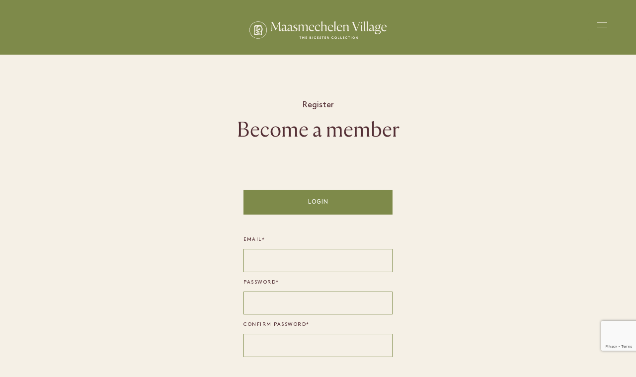

--- FILE ---
content_type: text/html; charset=utf-8
request_url: https://www.maasmechelenvillage.com/en/register/MV%20-%20hospitality%20-%20welcome%20desk%20-%20EN
body_size: 32889
content:



<!DOCTYPE html>
<html class="no-js" lang="en">
<head>
    

    <meta charset="utf-8" />
    <meta http-equiv="X-UA-Compatible" content="IE=edge">
    <meta name="viewport" content="width=device-width, user-scalable=no">
    <meta name="format-detection" content="telephone=no">
    <title>Register for membership &#x2022; Maasmechelen Village</title>
    <!-- Single optimized favicon tag with high fetch priority -->
    <link rel="icon" href="//assets.ctfassets.net/fvp3r6otm7sa/4kVw7LTFTsiQxXip1C9Rq1/4efec26383eb09dd96d8c88d3a2b87e0/MMV_favicon.ico?t=1&amp;e=1" type="image/x-icon" fetchpriority="high" />
    <link rel="stylesheet" href="/css/layout/layout.css?v=j3s8MWbhm09kAyl_GE3CFLOgNuCD55E8jN-BKa2ADvw" />
    <link rel="stylesheet" href="/css/app.css?v=14ZsxlhTmuzm2SzhE433WiCmVEO2Si_9rYURDK0zkOo" />
    
    <link rel="stylesheet" href="/css/header.css?v=5jW4vhpLvrnIJQi3EsPMSC8BxejC6V7nF7L9OcAWdTk" />
    <link rel="stylesheet" href="/css/dashboard/dashboard.css?v=YXwvStJozpJaslaieHbTWOuXATxesg4emk1vPV3cjbk" />
    <link rel="stylesheet" href="/css/footer.css?v=hFyvoZILtdwBcYCTCUhF23TiO7GKtT3r-F4_Vd3Ao7s" />

    <!-- Application Insights SDK -->
    <script src="https://js.monitor.azure.com/scripts/b/ai.3.gbl.min.js"></script>
    <script>
        // Initialize AppInsights configuration
        window.appInsightsConfig = {
            instrumentationKey: '37a791a1-6a22-4af7-b6fb-965ee5a3ddf3',
            connectionString: 'InstrumentationKey=37a791a1-6a22-4af7-b6fb-965ee5a3ddf3;IngestionEndpoint=https://northeurope-2.in.applicationinsights.azure.com/;LiveEndpoint=https://northeurope.livediagnostics.monitor.azure.com/;ApplicationId=ac2b8333-9f2b-44b0-bfab-2db99a7955d3'
        };
    </script>

    <script src="/js/header.js"></script>
    <script src="/lib/jquery/dist/jquery.min.js"></script>
    <script src="/lib/bootstrap/dist/js/bootstrap.bundle.min.js"></script>
    <script src="/js/site.js?v=hRQyftXiu1lLX2P9Ly9xa4gHJgLeR1uGN5qegUobtGo"></script>
    <script src="/js/microsoft-signalr/8.0.7/signalr.min.js" crossorigin="anonymous"></script>
    <script src="/js/modernizr.js"></script>
    <script src="/js/jquery-3.6.0.min.js"></script>
    <script src="/js/custom-dropdownlist.js"></script>
    <script src="/js/layout/layout.js"></script>
    <script src="/js/evidon/evidon-init.js"></script>
    <script src="/js/evidon/evidon-debug.js"></script>
</head>

<body class="microsite ">

    


<!-- Google Tag Manager View Sites 2024 -->
<noscript>
    <iframe src="//www.googletagmanager.com/ns.html?id=GTM-P2BPCT"
            height="0" width="0" style="display:none;visibility:hidden"></iframe>
</noscript>
<script>
    // Initialize AppInsights logging
    var logger = {
        info: function (message, properties) {
            if (window.AppInsightsHelper) {
                window.AppInsightsHelper.logInfo('[Google Tag Manager] ' + message, properties);
            }
        },
        warning: function (message, properties) {
            if (window.AppInsightsHelper) {
                window.AppInsightsHelper.logWarning('[Google Tag Manager] ' + message, properties);
            }
        },
        error: function (message, error, properties) {
            if (window.AppInsightsHelper) {
                window.AppInsightsHelper.logError('[Google Tag Manager] ' + message, error, properties);
            }
        },
        trackEvent: function (name, properties) {
            if (window.AppInsightsHelper) {
                window.AppInsightsHelper.trackEvent('Google_Tag_Manager_' + name, properties);
            }
        }
    };

    // Initialize dataLayer first
    window.dataLayer = window.dataLayer || [];
    
    // GTM Consent Mode - Set default denied until user consents
    function gtag(){dataLayer.push(arguments);}
    gtag('consent', 'default', {
        'analytics_storage': 'denied',
        'ad_storage': 'denied',
        'ad_user_data': 'denied',
        'ad_personalization': 'denied'
    });
    
    // Check if user has already consented
    function getCookie(name) {
        var nameEQ = name + '=';
        var ca = document.cookie.split(';');
        for (var i = 0; i < ca.length; i++) {
            var c = ca[i];
            while (c.charAt(0) === ' ') c = c.substring(1, c.length);
            if (c.indexOf(nameEQ) === 0) return c.substring(nameEQ.length, c.length);
        }
        return null;
    }
    
    // If user has already consented, update consent
    if (getCookie('cookies-legal') === 'accepted') {
        gtag('consent', 'update', {
            'analytics_storage': 'granted',
            'ad_storage': 'granted',
            'ad_user_data': 'granted',
            'ad_personalization': 'granted'
        });
        console.log('GTM: Consent already granted from cookie');
    }
    
    // Load GTM script
    (function (w, d, s, l, i) {
        w[l] = w[l] || []; 
        w[l].push({
            'gtm.start': new Date().getTime(),
            event: 'gtm.js'
        }); 
        var f = d.getElementsByTagName(s)[0];
        var j = d.createElement(s);
        var dl = l != 'dataLayer' ? '&l=' + l : ''; 
        
        j.async = true; 
        j.src = '//www.googletagmanager.com/gtm.js?id=' + i + dl; 
        f.parentNode.insertBefore(j, f);
    })(window, document, 'script', 'dataLayer', 'GTM-P2BPCT');

    function sendGtmEvent(gtmEvent, hashedEmail) {
        logger.info("GTM event being sent:", { event: gtmEvent, village_name: window.villageName, hashed_email: hashedEmail, sha256_email_address: hashedEmail });
        
        // Check if dataLayer exists
        if (typeof dataLayer === 'undefined') {
            logger.error('GTM Error: dataLayer is not defined. GTM may not be loaded correctly.');
            return false;
        }
        
        // Check if GTM container is loaded
        if (!window.google_tag_manager) {
            logger.warn('GTM Warning: google_tag_manager object not found. GTM may still be loading.');
        }
        
        try {
            // Send event and data to Google Analytics
            dataLayer.push({
                event: gtmEvent,
                village_name: window.villageName,
                hashed_email: hashedEmail,
                sha256_email_address: hashedEmail
            });
            console.log('GTM event successfully pushed to dataLayer');
            return true;
        } catch (error) {
            console.error('GTM Error pushing to dataLayer:', error);
            logger.error('GTM Error pushing to dataLayer:', error);
            return false;
        }
    }
    
    // Debug function to check GTM status
    function debugGTM() {
        console.log('=== GTM Debug Info ===');
        console.log('dataLayer exists:', typeof dataLayer !== 'undefined');
        console.log('dataLayer length:', typeof dataLayer !== 'undefined' ? dataLayer.length : 'N/A');
        console.log('google_tag_manager exists:', typeof window.google_tag_manager !== 'undefined');
        console.log('GTM ID:', 'GTM-P2BPCT');
        
        if (typeof dataLayer !== 'undefined') {
            console.log('dataLayer contents:', dataLayer);
        }
        
        // Check if GTM script is loaded
        const gtmScripts = document.querySelectorAll('script[src*="googletagmanager.com/gtm.js"]');
        console.log('GTM scripts found:', gtmScripts.length);
        
        // Check network requests
        console.log('To check network requests, go to DevTools > Network tab and filter by "gtm"');
        console.log('=====================');
    }
    
    // Make debug function globally available
    window.debugGTM = debugGTM;
</script>
<!-- End Google Tag Manager -->

    <div b-a0pbwgzv7h id="___gatsby">
        <div b-a0pbwgzv7h class="site-wrapper">
            <div b-a0pbwgzv7h class="site-canvas" style="">
                



<header dir="ltr" width="100%" height="60px,,100px" transform="translate3d(0px, 0, 0)" class="primary-header">
    <div width="100%,,100%" height="60px,,100px" transform="translate3d(0px, 0, 0)" class="header-background"></div>
    <div height="auto,,auto" width="100%" class="header-content">
        <div height="60px,,100px" class="header-container">
            <a href="/">
                <div display="block,,">
                    <?xml version="1.0" encoding="UTF-8"?>
<svg id="Layer_1" class="logo-svg" width="276" height="63"  xmlns="http://www.w3.org/2000/svg" xmlns:i="http://ns.adobe.com/AdobeIllustrator/10.0/" version="1.1" viewBox="0 0 220 28.5">
  <!-- Generator: Adobe Illustrator 29.4.0, SVG Export Plug-In . SVG Version: 2.1.0 Build 152)  -->
  <defs>
    <style>
      .st0 {
        fill: #f5f0e6;
      }

   @media (max-width: 768px) {
    .logo-svg {
 margin-right: 16px;
       width: 226px; 
      height: 54px;
    }
  }
    </style>
  </defs>
  <path class="st0" d="M49.7,13.8c0-.4-.1-1-.1-1.7l-.4-7.2c0-.7,0-1.3,0-1.7s0-.8.2-1.1c.1-.3.3-.6.5-1h0s-2.3,0-2.3,0l-4.9,11.1-5.3-11.1h-2.3c.2.4.4.7.5,1,.1.3.2.7.2,1.1,0,.4,0,1,0,1.7l-.3,7.2c0,.7,0,1.3-.1,1.7,0,.4-.1.8-.3,1.1-.1.3-.3.6-.5,1h0s2.3,0,2.3,0h0c-.2-.4-.4-.7-.5-1-.1-.3-.2-.7-.2-1.1,0-.4,0-1,0-1.7l.3-8.5,5.4,11h.5l4.9-11,.5,8.5c0,.7,0,1.3,0,1.7,0,.4,0,.8-.2,1.1-.1.3-.3.6-.5,1h0s3.5,0,3.5,0h0c-.2-.4-.4-.7-.5-1-.1-.3-.2-.7-.3-1.1Z"/>
  <path class="st0" d="M59.6,14.8c-.3,0-.5,0-.6-.3-.1-.2-.2-.4-.2-.7v-4.6c0-1.2-.3-2.1-.9-2.7-.6-.6-1.4-.9-2.5-.9s-1.4.1-1.9.4c-.5.3-.8.6-1.1,1s-.4.8-.4,1.2c.2-.3.6-.6,1.1-.9.5-.3,1-.5,1.7-.5s1.2.2,1.6.6c.4.4.6,1,.6,1.9v1.1c-.7.1-1.4.3-2,.5-.7.2-1.2.4-1.8.6-.5.3-.9.6-1.2,1-.3.4-.5.9-.5,1.4s.2,1.2.6,1.6c.4.4,1,.6,1.7.6s1.3-.2,1.8-.6c.5-.4,1-.8,1.4-1.3h0c0,.6.1,1.1.4,1.4.3.3.7.5,1.1.5s.8-.1,1.1-.4c.3-.3.5-.7.6-1.1-.1,0-.2,0-.3.1-.1,0-.2,0-.4,0ZM57.1,13.9c-.3.3-.7.5-1.1.7-.4.2-.8.3-1.2.3s-.8-.1-1.1-.4c-.3-.2-.4-.6-.4-1.1,0-.7.3-1.2,1-1.6.7-.3,1.6-.7,2.7-.9v3Z"/>
  <path class="st0" d="M68.9,14.8c-.3,0-.5,0-.6-.3-.1-.2-.2-.4-.2-.7v-4.6c0-1.2-.3-2.1-.9-2.7-.6-.6-1.4-.9-2.5-.9s-1.4.1-1.9.4c-.5.3-.8.6-1.1,1s-.4.8-.4,1.2c.2-.3.6-.6,1.1-.9.5-.3,1-.5,1.7-.5s1.2.2,1.6.6c.4.4.6,1,.6,1.9v1.1c-.7.1-1.4.3-2,.5-.7.2-1.2.4-1.8.6-.5.3-.9.6-1.2,1-.3.4-.5.9-.5,1.4s.2,1.2.6,1.6c.4.4,1,.6,1.7.6s1.3-.2,1.8-.6c.5-.4,1-.8,1.4-1.3h0c0,.6.1,1.1.4,1.4.3.3.7.5,1.1.5s.8-.1,1.1-.4c.3-.3.5-.7.6-1.1-.1,0-.2,0-.3.1-.1,0-.2,0-.4,0ZM66.3,13.9c-.3.3-.7.5-1.1.7-.4.2-.8.3-1.2.3s-.8-.1-1.1-.4c-.3-.2-.4-.6-.4-1.1,0-.7.3-1.2,1-1.6.7-.3,1.6-.7,2.7-.9v3Z"/>
  <path class="st0" d="M75.6,10.7c-.4-.3-.9-.6-1.5-.9-.7-.4-1.1-.7-1.4-.9-.3-.3-.5-.6-.5-1.1s.2-.9.5-1.1c.3-.3.7-.4,1.2-.4s1,.1,1.4.4c.4.3.8.6,1.2,1.1h0s0-1.8,0-1.8c-.3,0-.6-.2-1-.3-.4,0-.8-.1-1.2-.1-1.1,0-2,.3-2.7.8-.6.5-1,1.2-1,2.1s0,.9.3,1.2c.2.3.5.6.9.9.4.3.8.5,1.3.8.5.3.9.5,1.1.7.3.2.5.4.7.6.1.2.2.5.2.9,0,.5-.2.9-.5,1.3-.3.3-.7.5-1.3.5s-1.1-.2-1.6-.5c-.5-.3-1-.7-1.4-1.3h0v1.8c.4.2.7.3,1.2.5.5.2,1,.2,1.7.2,1.1,0,2-.3,2.7-.9.7-.6,1-1.4,1-2.4s0-.9-.3-1.3c-.2-.3-.5-.7-.9-.9Z"/>
  <path class="st0" d="M93.4,14.4c0-.3,0-.7,0-1.3v-4.2c0-1.2-.2-2-.7-2.6s-1.2-.8-2.1-.8-1.5.2-2.1.5c-.6.4-1.1.8-1.7,1.2-.4-1.2-1.3-1.8-2.6-1.8s-1.4.2-1.9.5c-.5.4-1.1.8-1.6,1.2v-1.7l-2.4.8h0c.2.2.4.5.5.9.1.4.2.9.2,1.6v4.3c0,.5,0,.9,0,1.3s0,.6-.2.8c0,.2-.2.5-.4.7h0s2.9,0,2.9,0h0c-.2-.3-.3-.5-.4-.7,0-.2-.1-.5-.2-.8,0-.3,0-.7,0-1.3v-5.5c.3-.2.6-.4,1-.6.4-.2.8-.3,1.4-.3.8,0,1.3.2,1.7.6.3.4.5,1,.5,1.8v3.9c0,.5,0,.9,0,1.3,0,.3,0,.6-.2.8,0,.2-.2.5-.4.7h0s3,0,3,0h0c-.2-.3-.3-.5-.4-.7s-.1-.5-.2-.8c0-.3,0-.7,0-1.3v-4.2c0-.5,0-.9-.2-1.3.3-.2.7-.4,1.1-.6.4-.2.9-.3,1.4-.3.8,0,1.3.2,1.7.6.3.4.5,1,.5,1.8v3.9c0,.5,0,.9,0,1.3s0,.6-.2.8-.2.5-.4.7h0s3,0,3,0h0c-.2-.3-.3-.5-.4-.7,0-.2-.1-.5-.2-.8Z"/>
  <path class="st0" d="M102.4,14.2c-.5.3-1.2.4-2,.4s-1.4-.2-1.9-.6-1-.9-1.3-1.5c-.3-.6-.4-1.3-.4-2.1s0-.6,0-.9h6.4c.1,0,.3,0,.4,0s.2-.3.2-.7,0-.6-.2-1c-.1-.4-.3-.7-.6-1.1-.3-.3-.7-.6-1.1-.8-.5-.2-1-.3-1.7-.3s-1.8.3-2.6.8c-.7.5-1.3,1.2-1.7,2.1-.4.9-.6,1.8-.6,2.9s.2,1.7.5,2.4.9,1.4,1.6,1.8c.7.5,1.5.7,2.5.7s1.4-.1,2-.4c.5-.3,1-.6,1.3-1.1.3-.4.5-.9.6-1.4-.3.4-.7.7-1.2,1ZM98,7.1c.5-.5,1.1-.8,1.8-.8s1,.1,1.3.4c.3.3.6.6.8.9.2.4.2.7.2,1s0,.3-.1.4-.2,0-.4,0h-4.6c.2-.8.6-1.5,1.1-2Z"/>
  <path class="st0" d="M113.5,13c-.4.5-.8.9-1.3,1.2-.5.3-1.1.4-1.8.4s-1.3-.2-1.9-.5c-.6-.3-1-.8-1.4-1.4-.3-.6-.5-1.4-.5-2.3s.1-1.4.4-2c.2-.6.6-1.2,1-1.5.5-.4,1-.6,1.7-.6s.9.1,1.3.4c.3.3.5.6.7,1,.2.4.2.8.3,1.1.4,0,.7,0,.9-.3.2-.2.4-.5.4-.9,0-.6-.3-1.1-.9-1.5-.6-.4-1.3-.6-2.3-.6s-1.9.3-2.7.8c-.8.5-1.3,1.2-1.8,2.1-.4.9-.6,1.8-.6,2.8s.2,1.8.6,2.6.9,1.3,1.6,1.8c.7.4,1.5.6,2.5.6s1.8-.3,2.5-.8c.7-.6,1.1-1.3,1.3-2.4Z"/>
  <path class="st0" d="M123.7,14.4c0-.3,0-.7,0-1.3v-4.2c0-1.1-.3-2-.8-2.5s-1.2-.8-2.1-.8-1.4.2-2,.5c-.6.3-1.1.7-1.7,1.1V.2h0l-2.4.8h0c.2.2.4.5.5.9.1.4.2.9.2,1.6v9.7c0,.5,0,.9,0,1.3,0,.3,0,.6-.2.8,0,.2-.2.5-.4.7h0s3,0,3,0h0c-.2-.3-.3-.5-.4-.7,0-.2-.1-.5-.2-.8s0-.7,0-1.3v-5.7c.4-.2.7-.4,1.1-.5.4-.1.9-.2,1.4-.2.8,0,1.4.2,1.7.6.3.4.5,1,.5,1.7v4c0,.5,0,.9,0,1.3s0,.6-.2.8-.2.5-.4.7h0s3,0,3,0h0c-.2-.3-.3-.5-.4-.7s-.1-.5-.2-.8Z"/>
  <path class="st0" d="M133.5,14.7c.3-.4.5-.9.6-1.4-.3.4-.7.7-1.2,1s-1.2.4-2,.4-1.4-.2-1.9-.6-1-.9-1.3-1.5c-.3-.6-.4-1.3-.4-2.1s0-.6,0-.9h6.4c.1,0,.3,0,.4,0s.2-.3.2-.7,0-.6-.2-1c-.1-.4-.3-.7-.6-1.1-.3-.3-.7-.6-1.1-.8-.5-.2-1-.3-1.7-.3s-1.8.3-2.6.8c-.7.5-1.3,1.2-1.7,2.1-.4.9-.6,1.8-.6,2.9s.2,1.7.5,2.4.9,1.4,1.6,1.8c.7.5,1.5.7,2.5.7s1.4-.1,2-.4c.5-.3,1-.6,1.3-1.1ZM128.4,7.1c.5-.5,1.1-.8,1.8-.8s1,.1,1.3.4c.3.3.6.6.8.9.2.4.2.7.2,1s0,.3-.1.4-.2,0-.4,0h-4.6c.2-.8.6-1.5,1.1-2Z"/>
  <path class="st0" d="M136.2,14.4c0,.3,0,.6-.2.8,0,.2-.2.5-.4.7h0s3,0,3,0h0c-.2-.3-.3-.5-.4-.7,0-.2-.1-.5-.2-.8s0-.7,0-1.3V.2h0l-2.4.8h0c.2.2.4.5.5.9.1.4.2.9.2,1.6v9.7c0,.5,0,.9,0,1.3Z"/>
  <path class="st0" d="M147.8,6.7c-.3-.3-.7-.6-1.1-.8-.5-.2-1-.3-1.7-.3s-1.8.3-2.6.8c-.7.5-1.3,1.2-1.7,2.1-.4.9-.6,1.8-.6,2.9s.2,1.7.5,2.4.9,1.4,1.6,1.8c.7.5,1.5.7,2.5.7s1.4-.1,2-.4c.5-.3,1-.6,1.3-1.1.3-.4.5-.9.6-1.4-.3.4-.7.7-1.2,1s-1.2.4-2,.4-1.4-.2-1.9-.6-1-.9-1.3-1.5c-.3-.6-.4-1.3-.4-2.1s0-.6,0-.9h6.4c.1,0,.3,0,.4,0s.2-.3.2-.7,0-.6-.2-1c-.1-.4-.3-.7-.6-1.1ZM146.8,9c0,0-.2,0-.4,0h-4.6c.2-.8.6-1.5,1.1-2s1.1-.8,1.8-.8,1,.1,1.3.4c.3.3.6.6.8.9.2.4.2.7.2,1s0,.3-.1.4Z"/>
  <path class="st0" d="M152.5,14.4c0-.3,0-.7,0-1.3v-5.6c.4-.2.8-.4,1.2-.5.4-.2.9-.2,1.4-.2.8,0,1.4.2,1.7.6.3.4.5,1,.5,1.7v4c0,.5,0,.9,0,1.3,0,.3,0,.6-.2.8s-.2.5-.4.7h0s3,0,3,0h0c-.2-.3-.3-.5-.4-.7s-.1-.5-.2-.8c0-.3,0-.7,0-1.3v-4.2c0-1.1-.2-2-.7-2.5-.5-.6-1.2-.8-2.1-.8s-1.4.2-2,.5c-.6.3-1.2.7-1.7,1.2v-1.7h0l-2.5.8h0c.2.2.4.5.5.9.1.4.2.9.2,1.6v4.3c0,.5,0,.9,0,1.3,0,.3,0,.6-.2.8,0,.2-.2.5-.4.7h0s3,0,3,0h0c-.2-.3-.3-.5-.4-.7,0-.2-.1-.5-.2-.8Z"/>
  <path class="st0" d="M174.8,1.1c.3.4.5.8.6,1.2,0,.4,0,.8,0,1.3-.1.5-.3,1.2-.6,2l-2.9,8-3.1-8c-.3-.8-.6-1.5-.7-2-.1-.5-.2-.9,0-1.3,0-.4.3-.8.5-1.2h0s-4,0-4,0h0c.2.3.4.6.5.8.1.2.3.5.4.9.2.3.3.8.5,1.4l4.7,11.8h.8l4.4-11.8c.2-.6.4-1.1.5-1.4.1-.3.3-.6.4-.9.1-.2.3-.5.5-.8h0s-2.6,0-2.6,0h0Z"/>
  <path class="st0" d="M181,14.4c0-.3,0-.7,0-1.3v-7.6h0l-2.5.8h0c.2.2.4.5.5.9.1.4.2.9.2,1.6v4.3c0,.5,0,.9,0,1.3,0,.3,0,.6-.2.8,0,.2-.2.5-.4.7h0s3,0,3,0h0c-.2-.3-.3-.5-.4-.7,0-.2-.1-.5-.2-.8Z"/>
  <path class="st0" d="M180.1,3.7c.3,0,.6-.1.8-.3s.3-.5.3-.8-.1-.6-.3-.8c-.2-.2-.5-.3-.8-.3s-.6.1-.8.3c-.2.2-.4.5-.4.8s.1.6.4.8c.2.2.5.3.8.3Z"/>
  <path class="st0" d="M185.6,14.4c0-.3,0-.7,0-1.3V.2h0l-2.4.8h0c.2.2.4.5.5.9.1.4.2.9.2,1.6v9.7c0,.5,0,.9,0,1.3,0,.3,0,.6-.2.8,0,.2-.2.5-.4.7h0s3,0,3,0h0c-.2-.3-.3-.5-.4-.7,0-.2-.1-.5-.2-.8Z"/>
  <path class="st0" d="M190.2,14.4c0-.3,0-.7,0-1.3V.2h0l-2.4.8h0c.2.2.4.5.5.9.1.4.2.9.2,1.6v9.7c0,.5,0,.9,0,1.3,0,.3,0,.6-.2.8,0,.2-.2.5-.4.7h0s3,0,3,0h0c-.2-.3-.3-.5-.4-.7,0-.2-.1-.5-.2-.8Z"/>
  <path class="st0" d="M200,14.8c-.3,0-.5,0-.6-.3-.1-.2-.2-.4-.2-.7v-4.6c0-1.2-.3-2.1-.9-2.7-.6-.6-1.4-.9-2.5-.9s-1.4.1-1.9.4c-.5.3-.8.6-1.1,1s-.4.8-.4,1.2c.2-.3.6-.6,1.1-.9.5-.3,1-.5,1.7-.5s1.2.2,1.6.6c.4.4.6,1,.6,1.9v1.1c-.7.1-1.4.3-2,.5-.7.2-1.2.4-1.8.6-.5.3-.9.6-1.2,1s-.5.9-.5,1.4.2,1.2.6,1.6c.4.4,1,.6,1.7.6s1.3-.2,1.8-.6c.5-.4,1-.8,1.4-1.3h0c0,.6.1,1.1.4,1.4.3.3.7.5,1.1.5s.8-.1,1.1-.4c.3-.3.5-.7.6-1.1-.1,0-.2,0-.3.1-.1,0-.2,0-.4,0ZM197.5,13.9c-.3.3-.7.5-1.1.7-.4.2-.8.3-1.2.3s-.8-.1-1.1-.4c-.3-.2-.4-.6-.4-1.1,0-.7.3-1.2,1-1.6.7-.3,1.6-.7,2.7-.9v3Z"/>
  <path class="st0" d="M210.7,6.4c0-.1,0-.3,0-.6s0-.5,0-.7c-.3,0-.7,0-1.2.3-.5.2-1,.4-1.4.8-.3-.2-.6-.3-1-.4s-.8-.1-1.2-.1c-.8,0-1.5.2-2.1.5-.6.3-1.1.8-1.4,1.3-.3.6-.5,1.2-.5,1.9s.1,1.2.4,1.7c.3.5.7.9,1.2,1.2-.4.2-.8.5-1.1.8-.4.3-.5.8-.5,1.3s.1.7.3,1c.2.3.6.5,1.1.7-.3,0-.7.3-1,.5-.3.2-.6.5-.8.8-.2.3-.3.7-.3,1.2,0,.7.3,1.3,1,1.8.7.5,1.7.7,2.9.7s2.1-.2,3-.5c.8-.3,1.5-.8,2-1.4.5-.6.7-1.3.7-2s-.3-1.5-.9-1.9c-.6-.4-1.3-.6-2.1-.6h-2.8c-1.2,0-1.8-.4-1.8-1.1s.3-.8.8-1.1c.5.3,1.2.4,1.8.4s1.5-.2,2.1-.5c.6-.3,1.1-.8,1.4-1.3.3-.6.5-1.2.5-1.8s-.1-1-.3-1.5c-.2-.5-.5-.8-.9-1.2.3,0,.7,0,1.2,0s.8,0,1,0ZM203.6,16c.3,0,.6.1,1,.1h2.9c.3,0,.5,0,.8,0,.3,0,.6.2.8.4.2.2.3.6.3,1,0,.7-.3,1.3-.9,1.8-.6.5-1.5.8-2.6.8s-1.9-.2-2.4-.7c-.6-.5-.8-1-.8-1.7s.1-.8.3-1.1c.2-.3.4-.6.7-.7ZM207.4,11.3c-.4.5-.9.8-1.6.8s-.9-.1-1.2-.4c-.3-.3-.6-.7-.8-1.2-.2-.5-.2-1-.2-1.5s0-.9.2-1.4c.1-.4.4-.8.7-1,.3-.3.7-.4,1.2-.4s.9.2,1.2.5c.3.3.6.7.8,1.2.2.5.3,1,.3,1.5s-.2,1.4-.5,1.9Z"/>
  <path class="st0" d="M219.4,9.6c.1,0,.3,0,.4,0s.2-.3.2-.7,0-.6-.2-1c-.1-.4-.3-.7-.6-1.1-.3-.3-.7-.6-1.1-.8-.5-.2-1-.3-1.7-.3s-1.8.3-2.6.8c-.7.5-1.3,1.2-1.7,2.1-.4.9-.6,1.8-.6,2.9s.2,1.7.5,2.4.9,1.4,1.6,1.8c.7.5,1.5.7,2.5.7s1.4-.1,2-.4c.5-.3,1-.6,1.3-1.1.3-.4.5-.9.6-1.4-.3.4-.7.7-1.2,1s-1.2.4-2,.4-1.4-.2-1.9-.6-1-.9-1.3-1.5c-.3-.6-.4-1.3-.4-2.1s0-.6,0-.9h6.4ZM214.2,7.1c.5-.5,1.1-.8,1.8-.8s1,.1,1.3.4c.3.3.6.6.8.9.2.4.2.7.2,1s0,.3-.1.4-.2,0-.4,0h-4.6c.2-.8.6-1.5,1.1-2Z"/>
  <polygon class="st0" points="80.4 25.2 81.3 25.2 81.3 28.3 82 28.3 82 25.2 83 25.2 83 24.6 80.4 24.6 80.4 25.2"/>
  <polygon class="st0" points="87.3 26 85.4 26 85.4 24.6 84.7 24.6 84.7 28.3 85.4 28.3 85.4 26.6 87.3 26.6 87.3 28.3 88 28.3 88 24.6 87.3 24.6 87.3 26"/>
  <polygon class="st0" points="90.7 26.6 91.8 26.6 91.8 26 90.7 26 90.7 25.2 92.2 25.2 92.2 24.6 90 24.6 90 28.3 92.2 28.3 92.2 27.6 90.7 27.6 90.7 26.6"/>
  <path class="st0" d="M98.7,26.2c.1-.1.2-.4.2-.6s-.1-.6-.3-.7c-.2-.2-.4-.3-.8-.3h-1.3v3.7h1.4c.5,0,.8-.1,1-.3.2-.2.3-.5.3-.8s-.2-.8-.6-.9ZM97.3,25.2h.5c.2,0,.3,0,.4.1,0,0,.1.2.1.3s0,.2-.1.3c0,0-.2.1-.4.1h-.5v-.8ZM98.4,27.5c0,0-.2.2-.5.2h-.7v-1h.7c.2,0,.4,0,.5.2,0,0,.1.2.1.3s0,.2-.1.3Z"/>
  <rect class="st0" x="101" y="24.6" width=".7" height="3.7"/>
  <path class="st0" d="M105.4,27.7c-.7,0-1.3-.5-1.3-1.3s.5-1.3,1.2-1.3.7.2.9.4l.5-.5c-.3-.3-.8-.5-1.4-.5-1.1,0-1.9.8-1.9,1.9s.8,1.9,2,1.9,1.2-.3,1.6-.7l-.5-.4c-.2.3-.6.5-1,.5Z"/>
  <polygon class="st0" points="109.3 26.6 110.4 26.6 110.4 26 109.3 26 109.3 25.2 110.8 25.2 110.8 24.6 108.6 24.6 108.6 28.3 110.8 28.3 110.8 27.6 109.3 27.6 109.3 26.6"/>
  <path class="st0" d="M113.2,25.6c0-.3.3-.4.6-.4s.5.1.6.2l.4-.5c-.3-.3-.7-.3-1.1-.3-.6,0-1.2.4-1.2,1s.2.7.5.8c.5.3,1.2.3,1.2.8s-.2.5-.5.5-.7-.2-.9-.4l-.5.5c.4.3.8.5,1.3.5s1.3-.4,1.3-1.1c0-1.2-1.7-1-1.7-1.6Z"/>
  <polygon class="st0" points="116.2 25.2 117.2 25.2 117.2 28.3 117.9 28.3 117.9 25.2 118.9 25.2 118.9 24.6 116.2 24.6 116.2 25.2"/>
  <polygon class="st0" points="121.3 26.6 122.4 26.6 122.4 26 121.3 26 121.3 25.2 122.8 25.2 122.8 24.6 120.6 24.6 120.6 28.3 122.8 28.3 122.8 27.6 121.3 27.6 121.3 26.6"/>
  <path class="st0" d="M126.8,26.4c.2-.2.3-.5.3-.7s-.1-.6-.3-.7c-.2-.2-.4-.3-.8-.3h-1.3v3.7h.7v-1.6h.3l1.3,1.6h.9l-1.4-1.7c.1,0,.3-.1.4-.2ZM126.3,25.9c0,0-.2.1-.4.1h-.6v-.8h.6c.2,0,.3,0,.4.1s.1.2.1.3,0,.2-.1.3Z"/>
  <path class="st0" d="M133.5,27.7c-.7,0-1.3-.5-1.3-1.3s.5-1.3,1.2-1.3.7.2.9.4l.5-.5c-.3-.3-.8-.5-1.4-.5-1.1,0-1.9.8-1.9,1.9s.8,1.9,2,1.9,1.2-.3,1.6-.7l-.5-.4c-.2.3-.6.5-1,.5Z"/>
  <path class="st0" d="M138.4,24.6c-1.1,0-1.9.8-1.9,1.9s.8,1.9,1.9,1.9,1.9-.8,1.9-1.9-.8-1.9-1.9-1.9ZM138.4,27.7c-.7,0-1.2-.6-1.2-1.3s.5-1.3,1.2-1.3,1.2.6,1.2,1.3-.5,1.3-1.2,1.3Z"/>
  <polygon class="st0" points="142.7 24.6 142 24.6 142 28.3 144.3 28.3 144.3 27.6 142.7 27.6 142.7 24.6"/>
  <polygon class="st0" points="146.7 24.6 146 24.6 146 28.3 148.2 28.3 148.2 27.6 146.7 27.6 146.7 24.6"/>
  <polygon class="st0" points="150.6 26.6 151.8 26.6 151.8 26 150.6 26 150.6 25.2 152.1 25.2 152.1 24.6 149.9 24.6 149.9 28.3 152.2 28.3 152.2 27.6 150.6 27.6 150.6 26.6"/>
  <path class="st0" d="M155.6,27.7c-.7,0-1.3-.5-1.3-1.3s.5-1.3,1.2-1.3.7.2.9.4l.5-.5c-.3-.3-.8-.5-1.4-.5-1.2,0-1.9.8-1.9,1.9s.8,1.9,2,1.9,1.2-.3,1.6-.7l-.5-.4c-.2.3-.6.5-1,.5Z"/>
  <polygon class="st0" points="158.5 25.2 159.5 25.2 159.5 28.3 160.2 28.3 160.2 25.2 161.1 25.2 161.1 24.6 158.5 24.6 158.5 25.2"/>
  <rect class="st0" x="162.8" y="24.6" width=".7" height="3.7"/>
  <path class="st0" d="M167.2,24.6c-1.1,0-1.9.8-1.9,1.9s.8,1.9,1.9,1.9,1.9-.8,1.9-1.9-.8-1.9-1.9-1.9ZM167.2,27.7c-.7,0-1.2-.6-1.2-1.3s.5-1.3,1.2-1.3,1.2.6,1.2,1.3-.5,1.3-1.2,1.3Z"/>
  <polygon class="st0" points="173.4 27 171.3 24.6 170.8 24.6 170.8 28.3 171.5 28.3 171.5 25.9 173.6 28.3 174.1 28.3 174.1 24.6 173.4 24.6 173.4 27"/>
  <path class="st0" d="M14,.4C6.3.4,0,6.6,0,14.2s6.3,13.8,14,13.8,14-6.2,14-13.8S21.7.4,14,.4ZM14,27.5C6.6,27.5.5,21.5.5,14.2S6.6,1,14,1s13.4,6,13.4,13.3-6,13.3-13.4,13.3Z"/>
  <path class="st0" d="M20.6,10.9c-.3-.5-.6-1.3-1.1-1.7-.1,0-.2-.7.1-.7s.3,0,.4,0c.1,0,.4,0,.4-.2,0-.1,0-.3,0-.4,0,0-.2-.2-.3-.2-.2,0-.3,0-.4-.1-.3-.3-.4-.3-.6-.7-.3-.5-.7-.8-1.2-.7-.3,0-.9,0-1.3,0h-1c-.6-.2-3.2,0-4,0-.2,0-1.5,0-1.8,0-.5,0-.7.3-1.2.8-.4.4-.6.7-1,.8-.3,0-.4,0-.5.3,0,0,0,.2,0,.3,0,.1.1.3.5.3.2,0,.2,0,.2,0,.1.1,0,.5,0,.6,0,.4,0,1,0,1.5,0,.3,0,.6,0,.9,0,.4.1.8,0,1.3,0,.4-.2.8,0,1.2,0,.4,0,.7,0,1.1.1.5.1.9,0,1.3-.1.8,0,1.7,0,2.5,0,.6.1,1.3,0,1.9-.1.3-.3.7,0,1,.2.3.5.3.7.3.2,0,.5,0,.7,0,.5,0,1.2,0,1.7,0s1.5.1,2.1,0c.6,0,1.3,0,2,0,.5,0,2.4,0,2.8,0,.4,0,1,0,1.4,0,.3,0,.7.2.9,0,0-.1.1-.2.1-.4,0-.3-.2-.5-.3-.7,0-.1,0-.5,0-.6-.2-.4,0-.5,0-.9,0-.3,0-.7,0-1.4,0-.5-.1-.8,0-1.4,0-.6,0-.4.3-.8.3-.4.3-.6.6-1,.2-.2.4-1,.4-1.4,0-.5.1-.9,0-1.3,0-.4,0-.9-.3-1.4ZM8.9,8.9c.1-.2.2-.3.4-.3.3,0,.8.1,1.2,0,.5-.2.9-.1,1.4,0,.1,0,.4,0,.4.1,0,.2-.2.4-.3.5-.3.2-.5.5-.6.8-.3.6-.6,1-.7,1.7,0,.2,0,.5,0,.8,0,.7,0,1.5.3,2,0,.1,0,.3-.1.3-.5,0-.7.2-1.1.5-.3.2-.6.5-.7.4-.1-.2,0-.4,0-.6,0-.2-.1-.5,0-.7,0-1,0-1.3,0-2.4,0-.4,0-1.5,0-1.9,0-.4,0-.7.2-1ZM12.9,21.2c-.3,0-.7.3-1,.1,0,0,0,0,0-.1.3-.1.6-.3.9-.7.3-.4.7-.9.6-1.5,0-.3-.1-.5-.3-.8-.2-.3-.4-.7-.7-.7-.5-.1-1.1-.2-1.5.3-.1.2-.2.3-.2.5,0,.2.1.5.3.7.3.3.8.3,1.1.1.1,0,.3-.3.4-.2.1.2.1.4,0,.6-.2.4-.6,1-1.1.9-.4,0-.7.2-1.1,0-.3-.2-.8-.2-1-.5-.2-.4-.5-.6-.6-1.2,0-.4-.2-.8,0-1.2.2-.5.3-1,.7-1.4.4-.3,1.2-.9,1.8-.8.1,0,.2.2.7.8.3.3.5.6.8.8.3.2.6.3.9.5.1.1.9.2.9.3.2.2.2.5.2.8,0,.8-.3,1.3-.6,1.7-.4.5-.7.8-1.3.9ZM12.5,15.4c.5,0,1.1.6,1.4.9,0,0,.2.3.2.4,0,0-.4-.2-.4-.2-.3-.1-.8-.5-1-.8,0,0-.2-.2-.1-.2ZM16.7,21c.3,0,.6,0,.7-.3,0-.1.1-.3,0-.5-.1-.2-.4-.3-.6-.3-.2,0-.5.3-.5,0,0-.2,0-.4.2-.6.2-.3.6-.4,1-.4.4,0,.6.3.9.5.4.3.4.7.4,1.1,0,.4-.2.8-.6.9-.5,0-.8,0-1.2,0-.2,0-.6,0-.8,0-.2,0-.7,0-1.1,0-.5,0-1.3.2-1,0,.1-.1.3-.2.4-.3.3-.2.7-.8.8-1.4,0-.4,0-.5.2-.9.1-.7-.2-1,.2-.9.6,0,1-.1,1.6-.2.5,0,.7-.4,1.2-.5,0,0,.2,0,.2.1s0,.4,0,.6c0,.2,0,.5,0,.7,0,.2,0,.3-.3.3-.1,0-.3-.2-.4-.2-.4-.2-1-.1-1.5,0-.6.2-.9,1-.9,1.4,0,.4.4,1,.9,1ZM18.8,12.5c0,.3,0,1.5,0,1.8,0,.4,0,1.1,0,1.5,0,.2-.2.3-.4.4,0,0-.4.4-.7.4-.5,0-.8.4-1.2.3-.7,0-1,0-1.2,0,0,0-.1-.2-.5-.8-.2-.4-.6-.8-1-1-.4-.3-.7-.5-1.3-.5-.2,0-.5,0-.6-.2-.3-.4-.3-.7-.4-1.3,0-.3,0-.8,0-1,0-.2,0-.5.2-.7,0-.2.2-.5.3-.7.1-.1.2-.4.4-.5.1,0,0,.3-.1.8,0,.4,0,.7,0,1.1,0,.4.4.8.5,1.1.3.6.9.6,1.3.9.3.2,1.1.2,1.4.1.3,0,.7-.1,1-.4.3-.3.5-.6.4-1.1,0-.4-.2-1-.6-1-.3,0-.4-.2-.8-.1-.2,0-.5.2-.7.4-.4.5-.2,1-.2,1.2,0,.2-.4,0-.5,0-.3,0-.6-.3-.8-.6-.4-.6-.4-1.6-.1-2.3.2-.5.6-1,1.1-1.3.5-.2.9-.5,1.4-.6.6,0,1.2,0,1.7.2.4.2.9.3,1.2.6.2.3.2.4.2.7,0,.3,0,.8,0,1.1,0,.4.1.8,0,1.2ZM20.1,13.8c0,.3-.2,1-.5,1.1-.1,0,0-.4,0-.4,0-.4,0-.7,0-1.1,0-.4,0-.5,0-.8,0-.3,0-.7,0-1,0-.3-.2-1.1,0-.9.2.1.2.5.3.6.3.2,0,.6.2.9,0,.3.1.9,0,1.6Z"/>
 </svg>
                </div>
            </a>
            <button display="inline-block" fill="white" font-size="inherit"
                    font-weight="bold" color="white" class="menu-toggle black-content" onclick="toggleMobileMenu();">
                <span width="20" display="inline-block" class="menu-icon-container">
                    <svg width="100%" height="100%" viewBox="0 0 24 24">
                        <path d="M0,17h24v1H0V17z M0,6h24v1H0V6z" fill="#313131"></path>
                    </svg>
                </span>
            </button>
        </div>
        <nav display="none" width="100%" height="100vh" style="list-style:none" class="navigation-menu">
            <div width="100%" height="100%" display="block" class="fixed-container">
                <ul display="flex" height="100vh" class="navigation-links-list black-content">
                         <li class="nav-item">
                            <a color="white,,white" class="nav-link" href="https://www.thebicestercollection.com/maasmechelen-village/en/brands">
                                <span font-size="[object Object]" font-family="[object Object]" letter-spacing="[object Object]" font-weight="[object Object]" class="nav-link-label">
                                    Boutiques
                                </span>
                            </a>
                        </li>
                         <li class="nav-item">
                            <a color="white,,white" class="nav-link" href="https://www.thebicestercollection.com/maasmechelen-village/en/visit">
                                <span font-size="[object Object]" font-family="[object Object]" letter-spacing="[object Object]" font-weight="[object Object]" class="nav-link-label">
                                    Visit &amp; Services
                                </span>
                            </a>
                        </li>
                         <li class="nav-item">
                            <a color="white,,white" class="nav-link" href="https://www.thebicestercollection.com/maasmechelen-village/en/offers/sale">
                                <span font-size="[object Object]" font-family="[object Object]" letter-spacing="[object Object]" font-weight="[object Object]" class="nav-link-label">
                                    Offers
                                </span>
                            </a>
                        </li>
                         <li class="nav-item">
                            <a color="white,,white" class="nav-link" href="https://www.thebicestercollection.com/maasmechelen-village/en/products/sale-must-haves">
                                <span font-size="[object Object]" font-family="[object Object]" letter-spacing="[object Object]" font-weight="[object Object]" class="nav-link-label">
                                    Sale must-haves
                                </span>
                            </a>
                        </li>
                         <li class="nav-item">
                            <a color="white,,white" class="nav-link" href="https://www.thebicestercollection.com/maasmechelen-village/en/dine">
                                <span font-size="[object Object]" font-family="[object Object]" letter-spacing="[object Object]" font-weight="[object Object]" class="nav-link-label">
                                    Eat &amp; Drink
                                </span>
                            </a>
                        </li>
                         <li class="nav-item">
                            <a color="white,,white" class="nav-link" href="https://www.thebicestercollection.com/maasmechelen-village/en/services/virtual-shopping">
                                <span font-size="[object Object]" font-family="[object Object]" letter-spacing="[object Object]" font-weight="[object Object]" class="nav-link-label">
                                    Shop from home
                                </span>
                            </a>
                        </li>
                         <li class="nav-item">
                            <a color="white,,white" class="nav-link" href="https://www.thebicestercollection.com/maasmechelen-village/en/member">
                                <span font-size="[object Object]" font-family="[object Object]" letter-spacing="[object Object]" font-weight="[object Object]" class="nav-link-label">
                                    Membership
                                </span>
                            </a>
                        </li>
                         <li class="nav-item">
                            <a color="white,,white" class="nav-link" href="https://www.thebicestercollection.com/maasmechelen-village/en/services/gift-card">
                                <span font-size="[object Object]" font-family="[object Object]" letter-spacing="[object Object]" font-weight="[object Object]" class="nav-link-label">
                                    Gift Card
                                </span>
                            </a>
                        </li>
                </ul>
            </div>
            <div width="100%" display="flex" class="header-dropdown-wrapper">
                <div display="none" class="dropdown-overlay" onclick="closeDropdowns(this);"></div>
                <div display="flex" class="dropdown-content-wrapper">
                    <div class="dropdown-trigger" onclick="openCloseDropdown(this);">
                        <div class="dropdown-header-container">
                            <div fill="#f5f0e6" display="block,,block" class="dropdown-header-section black-content">
                                <span width="30%" height="30%" display="inline-block" transform="rotate(0)" class="profile-avatar-icon">
                                    <svg viewBox="0 0 350 350" width="100%" height="100%">
                                        <g>
                                            <path d="M175,171.173c38.914,0,70.463-38.318,70.463-85.586C245.463,38.318,235.105,0,175,0s-70.465,38.318-70.465,85.587   C104.535,132.855,136.084,171.173,175,171.173z" fill="#f5f0e6"></path>
                                            <path d="M41.909,301.853C41.897,298.971,41.885,301.041,41.909,301.853L41.909,301.853z"></path><path d="M308.085,304.104C308.123,303.315,308.098,298.63,308.085,304.104L308.085,304.104z"></path>
                                            <path d="M307.935,298.397c-1.305-82.342-12.059-105.805-94.352-120.657c0,0-11.584,14.761-38.584,14.761   s-38.586-14.761-38.586-14.761c-81.395,14.69-92.803,37.805-94.303,117.982c-0.123,6.547-0.18,6.891-0.202,6.131   c0.005,1.424,0.011,4.058,0.011,8.651c0,0,19.592,39.496,133.08,39.496c113.486,0,133.08-39.496,133.08-39.496   c0-2.951,0.002-5.003,0.005-6.399C308.062,304.575,308.018,303.664,307.935,298.397z" fill="#f5f0e6"></path>
                                        </g>
                                    </svg>
                                </span>
                                <span class="dropdown-arrow-icon" width="7px" height="12px" display="inline-block" transform="rotate(270deg)">
                                    <svg width="100%" height="100%" viewBox="0 0 24 24">
                                        <path d="M8.4,12l8.3,8.3l-1.4,1.4L5.6,12l9.7-9.7l1.4,1.4L8.4,12z" fill="currentColor"></path>
                                    </svg>
                                </span>
                            </div>
                        </div>
                        <ul display="flex" height="0" opacity=",," class="dropdown-auth-list black-content">
                                <li display="block" class="dropdown-list-item">
                                    <a color="white,,white" class="auth-link" href="/en/register">
                                        <span font-size="[object Object]" font-family="[object Object]" letter-spacing="[object Object]" font-weight="[object Object]" class="language-label language-label-text">
                                            Register
                                        </span>
                                     </a>
                                </li>
                                <li display="block" class="dropdown-list-item">
                                    <a color="white,,white" class="auth-link" href="/en/sign-in">
                                        <span font-size="[object Object]" font-family="[object Object]" letter-spacing="[object Object]" font-weight="[object Object]" class="language-label language-label-text">
                                            Log in
                                        </span>
                                    </a>
                                </li>
                        </ul>
                    </div>
                        <div class="dropdown-trigger" onclick="openCloseDropdown(this);">
                            <div class="dropdown-header-container">
                                <div color="white,,white" fill="white" display="block,,block" class="dropdown-header-content black-content">
                                    <span font-size="[object Object]" font-family="[object Object]" letter-spacing="[object Object]" font-weight="[object Object]" class="language-label dropdown-language-label">
                                        English
                                     </span>
                                    <span class="dropdown-arrow-icon" width="7px" height="12px" display="inline-block" transform="rotate(270deg)">
                                        <svg width="100%" height="100%" viewBox="0 0 24 24">
                                            <path d="M8.4,12l8.3,8.3l-1.4,1.4L5.6,12l9.7-9.7l1.4,1.4L8.4,12z" fill="currentColor"></path>
                                        </svg>
                                    </span>
                                </div>
                            </div>
                            <ul display="flex,," height="0,,auto" opacity=",," class=" dropdown-language-list black-content">
                                    <li display="block,block,none" class="dropdown-list-item">
                                        <a  color="white,,white"
                                           class="auth-link"
                                           href="/fr/register/MV - hospitality - welcome desk - EN">
                                            <span font-size="[object Object]" font-family="[object Object]" letter-spacing="[object Object]"
                                                  font-weight="[object Object]" class="language-label dropdown-language-item">Fran&#xE7;ais</span>
                                        </a>
                                    </li>
                                    <li display="block,block,none" class=" active-language-item">
                                        <a aria-current='page' color="white,,white"
                                           class="active-language-link"
                                           href="/en/register/MV - hospitality - welcome desk - EN">
                                            <span font-size="[object Object]" font-family="[object Object]" letter-spacing="[object Object]"
                                                  font-weight="[object Object]" class="language-label dropdown-language-item">English</span>
                                        </a>
                                    </li>
                                    <li display="block,block,none" class="dropdown-list-item">
                                        <a  color="white,,white"
                                           class="auth-link"
                                           href="/nl/register/MV - hospitality - welcome desk - EN">
                                            <span font-size="[object Object]" font-family="[object Object]" letter-spacing="[object Object]"
                                                  font-weight="[object Object]" class="language-label dropdown-language-item">Nederlands</span>
                                        </a>
                                    </li>
                                    <li display="block,block,none" class="dropdown-list-item">
                                        <a  color="white,,white"
                                           class="auth-link"
                                           href="/de/register/MV - hospitality - welcome desk - EN">
                                            <span font-size="[object Object]" font-family="[object Object]" letter-spacing="[object Object]"
                                                  font-weight="[object Object]" class="language-label dropdown-language-item">Deutsch</span>
                                        </a>
                                    </li>
                            </ul>
                        </div>
                </div>
            </div>
        </nav>
    </div>
</header>
                

  
<script>
    window.config = {
        bypassRecaptcha : 'False',
    }
    window.villageName = "Maasmechelen Village";
</script>
<link rel="stylesheet" href="/css/register/register.css" />
<script src="/js/register/register.js"></script>
<script src="https://www.google.com/recaptcha/api.js" async defer></script>
<main>
    <div class="sc-bdVaJa sc-14nzi0m-2 main-content-container">
        <div style="border:none;height:60px"></div>
        <div class="sc-bdVaJa sc-14nzi0m-2 content-section">
            <div class="sc-2jesda-0 header-section">
                <div class="sc-2jesda-1 header-content-register">
                    <p font-size="[object Object]" font-family="BrownStd-Regular" letter-spacing="1.5px"
                       class="sc-bdVaJa sc-htpNat sc-1i5h52x-0 page-name">
                        Register
                    </p>
                    <h2 font-size="[object Object]" font-weight="normal"
                        font-family="SangbleuKindgdom-Light" letter-spacing="-3px"
                        class="sc-bdVaJa sc-htpNat sc-bxivhb page-title"></h2>
                </div>
            </div>
            <h3 font-size="[object Object]" font-weight="normal"
                letter-spacing="-2px"  class="sc-bdVaJa sc-htpNat sc-bxivhb page-subheading">
                Become a member
            </h3>
            <div class="sc-bdVaJa sc-14nzi0m-2 content-wrapper intro-container">
                <p font-size="[object Object]" font-family="BrownStd-Regular" color="#859395"
                   class="sc-bdVaJa sc-htpNat sc-1i5h52x-0 intro-text">
                    
                </p>
            </div>

                <div class="sc-bdVaJa sc-14nzi0m-2 content-wrapper intro-container">
                    <p font-size="[object Object]" font-family="BrownStd-Regular" color="#859395"
                       class="sc-bdVaJa sc-htpNat sc-1i5h52x-0 intro-text">
                        
                    </p>
                </div>
                <div class="sc-bdVaJa sc-14nzi0m-2 action-container">
                    <div class="sc-bdVaJa sc-14nzi0m-2 cta-container">
                        <a rel="noopener noreferrer" href="/en/sign-in?leadsource=MV - hospitality - welcome desk - EN" name="login" width="100%" class="eexz8h-1 submit-button">
                            <span font-size="[object Object]" font-family="BrownStd-Regular"
                                  letter-spacing="1px" display="flex"
                                  class="sc-bdVaJa sc-htpNat sc-1i5h52x-0 cta-button-text">
                                Login
                            </span>
                        </a>
                    </div>
                </div>
        </div>

        <input name="__RequestVerificationToken" type="hidden" value="CfDJ8GUzGm3HN-5Fu8n6IKtbN4Xy4bo0rf41AGZvwEqa5KVyht0AcgRYr5jfBPsmTZ_-zKqMlUcSHmh-S5RTRfVGLFGtuQb9rBSPkBr_aHm0BG7lEDqoid2Pj9d91G-oBkb2Qv5TPNkWX9756JnUNLAjO0o" />
        <form method="post" action="/en/register/MV%20-%20hospitality%20-%20welcome%20desk%20-%20EN/Register">

            <input id="Form_Locale" name="Form.Locale" type="hidden" value="en" />
            <input id="Form_CampaignId" name="Form.CampaignId" type="hidden" value="MV - hospitality - welcome desk - EN" />
            <input id="Form_VillageCode" name="Form.VillageCode" type="hidden" value="MMV" />
            <input id="Form_CountryOfResidence" name="Form.CountryOfResidence" type="hidden" value="" />
            <input data-val="true" data-val-required="The IsPrivateClientRegistration field is required." id="Form_IsPrivateClientRegistration" name="Form.IsPrivateClientRegistration" type="hidden" value="False" />
            <input data-val="true" data-val-required="The IsShortPrivateClientRegistration field is required." id="Form_IsShortPrivateClientRegistration" name="Form.IsShortPrivateClientRegistration" type="hidden" value="False" />
            <input data-val="true" data-val-required="The IsPrivateClient field is required." id="Form_IsPrivateClient" name="Form.IsPrivateClient" type="hidden" value="False" />
            <input id="Form_GuestType" name="Form.GuestType" type="hidden" value="" />


            <input type="hidden" id="Form_Leadsource" name="Form.Leadsource" value="MV - hospitality - welcome desk - EN" />
            <input type="hidden" id="Form_Partner" name="Form.Partner" value="" />

            <div class="sc-bdVaJa sc-14nzi0m-2 form-container">
                <div class="lmkx99-1 form-group">
                    <label class="s0gvd-0 form-label-container" for="Form_Email">
                        <p font-size="[object Object]" font-family="BrownStd-Regular" letter-spacing="1.5px"
                            class="sc-bdVaJa sc-htpNat sc-1i5h52x-0 input-label">Email*</p>
                            <input type="text" font-size="[object Object]" font-family="BrownStd-Regular" autoComplete="" data-validation-empty="Please enter your email address" data-validation-format="This Email Address is not valid" data-validation-registerEmail="" class="sc-bdVaJa sc-htpNat lmkx99-0 header-content-wrapper sc-1i5h52x-0 input-form-field" id="Form_Email" name="Form.Email" value="" />
                        <span class="field-validation-valid" data-valmsg-for="Form.Email" data-valmsg-replace="true"></span>
                    </label>
                </div>

                <div class="lmkx99-1 form-group">
                    <label class="s0gvd-0 form-label-container" for="Form_Password">
                        <p font-size="[object Object]" font-family="BrownStd-Regular" letter-spacing="1.5px"
                            class="sc-bdVaJa sc-htpNat sc-1i5h52x-0 input-label">Password*</p>
                        <input type="password" data-validation-empty="Please enter your password" data-validation-format="Your password must be a minimum of 6 characters long" data-validation-regex="^.{6,}$" font-size="[object Object]" font-family="BrownStd-Regular" autoComplete="" class="sc-bdVaJa sc-htpNat lmkx99-0 header-content-wrapper sc-1i5h52x-0 input-form-field" id="Form_Password" name="Form.Password" />

                        <span class="field-validation-valid" data-valmsg-for="Form.Password" data-valmsg-replace="true"></span>
                    </label>
                </div>

                <div class="lmkx99-1 form-group">
                    <label class="s0gvd-0 form-label-container" for="Form_ConfirmPassword">
                        <p font-size="[object Object]" font-family="BrownStd-Regular" letter-spacing="1.5px"
                            class="sc-bdVaJa sc-htpNat sc-1i5h52x-0 input-label">Confirm Password*</p>

                        <input type="password" font-size="[object Object]" font-family="BrownStd-Regular" data-validation-empty="Please confirm your password" data-validation-format="Your passwords do not match. Please re-enter your password" data-validation-matchTo="Form.Password" autoComplete="" class="sc-bdVaJa sc-htpNat lmkx99-0 header-content-wrapper sc-1i5h52x-0 input-form-field" id="Form_ConfirmPassword" name="Form.ConfirmPassword" />

                        <span class="field-validation-valid" data-valmsg-for="Form.ConfirmPassword" data-valmsg-replace="true"></span>
                    </label>
                </div>
                    <div class="form-group">
                        <label class="form-label-container" for="Form_FirstName">
                            <p font-family="BrownStd-Regular" letter-spacing="1.5px"  class="input-label">
                                First Name<span>*</span>
                            </p>
                            <input autocomplete="given-name" class="sc-bdVaJa sc-htpNat lmkx99-0 header-content-wrapper sc-1i5h52x-0 input-form-field" data-validation-empty="Please enter your first name" data-validation-format="First name have to contain at least one alpha character" data-validation-maxLenght-message="Sorry, your first name cannot exceed 255 characters" data-validation-maxLength="255" data-validation-regex="^.*[a-zA-Z&#xC0;-&#xFA;&#x27;]&#x2B;.*$" id="Form_FirstName" name="Form.FirstName" type="text" value="" />
                            <span class="field-validation-valid" data-valmsg-for="Form.FirstName" data-valmsg-replace="true"></span>
                        </label>
                    </div>
                    <div class="form-group">
                        <label class="form-label-container" for="Form_LastName">
                            <p font-family="BrownStd-Regular" letter-spacing="1.5px"  class="input-label">
                                Last Name<span>*</span>
                            </p>
                            <input autocomplete="family-name" class="sc-bdVaJa sc-htpNat lmkx99-0 header-content-wrapper sc-1i5h52x-0 input-form-field" data-validation-empty="Please enter your last name" data-validation-format="Last name have to contain at least one alpha character" data-validation-maxLenght-message="Sorry, your last name cannot exceed 255 characters." data-validation-maxLength="255" data-validation-regex="^.*[a-zA-Z&#xC0;-&#xFA;&#x27;]&#x2B;.*$" id="Form_LastName" name="Form.LastName" type="text" value="" />
                            <span class="field-validation-valid" data-valmsg-for="Form.LastName" data-valmsg-replace="true"></span>
                        </label>
                    </div>
                    <div style="display:block;width:100%;" class="form-group birthday-selects">
                        <div style="display:flex;" class="sc-bdVaJa sc-htpNat sc-1i5h52x-0 input-label">
                            <p font-family="BrownStd-Regular" letter-spacing="1.5px"  class="sc-bdVaJa sc-htpNat sc-1i5h52x-0 input-label">
                                Birthdate<span>*</span>
                            </p>
                        </div>
                        <div style="display:flex;">
                            <div style="display:inline;width:100%;padding-right:10px;" class="custom-select">
                                <label class="form-label-container" for="Form_DobDay">
                                    <select autocomplete="bday-day" class="sc-bdVaJa sc-htpNat lmkx99-0 header-content-wrapper sc-1i5h52x-0 input-form-field form-label-container select-selected dropdown-input-field" id="DobDay" name="Form.DobDay" required="required"><option value="">DD</option>
<option value="1">1</option>
<option value="2">2</option>
<option value="3">3</option>
<option value="4">4</option>
<option value="5">5</option>
<option value="6">6</option>
<option value="7">7</option>
<option value="8">8</option>
<option value="9">9</option>
<option value="10">10</option>
<option value="11">11</option>
<option value="12">12</option>
<option value="13">13</option>
<option value="14">14</option>
<option value="15">15</option>
<option value="16">16</option>
<option value="17">17</option>
<option value="18">18</option>
<option value="19">19</option>
<option value="20">20</option>
<option value="21">21</option>
<option value="22">22</option>
<option value="23">23</option>
<option value="24">24</option>
<option value="25">25</option>
<option value="26">26</option>
<option value="27">27</option>
<option value="28">28</option>
<option value="29">29</option>
<option value="30">30</option>
<option value="31">31</option>
</select>
                                </label>
                            </div>
                            <div style="display:inline;width:100%;padding-right:10px;" class="custom-select">
                                <label class="form-label-container" for="Form_DobMonth">
                                    <select autocomplete="bday-month" class="sc-bdVaJa sc-htpNat lmkx99-0 header-content-wrapper sc-1i5h52x-0 input-form-field select-selected dropdown-input-field" id="DobMonth" name="Form.DobMonth" required="required"><option value="">MM</option>
<option value="1">1</option>
<option value="2">2</option>
<option value="3">3</option>
<option value="4">4</option>
<option value="5">5</option>
<option value="6">6</option>
<option value="7">7</option>
<option value="8">8</option>
<option value="9">9</option>
<option value="10">10</option>
<option value="11">11</option>
<option value="12">12</option>
</select>
                                </label>
                            </div>
                            <div style="display:inline;width:100%;" class="custom-select">
                                <label class="form-label-container" for="Form_DobYear">
                                    <select autocomplete="bday-year" class="sc-bdVaJa sc-htpNat lmkx99-0 header-content-wrapper sc-1i5h52x-0 input-form-field select-selected dropdown-input-field" id="DobYear" name="Form.DobYear" required="required"><option value="">YYYY</option>
<option value="2009">2009</option>
<option value="2008">2008</option>
<option value="2007">2007</option>
<option value="2006">2006</option>
<option value="2005">2005</option>
<option value="2004">2004</option>
<option value="2003">2003</option>
<option value="2002">2002</option>
<option value="2001">2001</option>
<option value="2000">2000</option>
<option value="1999">1999</option>
<option value="1998">1998</option>
<option value="1997">1997</option>
<option value="1996">1996</option>
<option value="1995">1995</option>
<option value="1994">1994</option>
<option value="1993">1993</option>
<option value="1992">1992</option>
<option value="1991">1991</option>
<option value="1990">1990</option>
<option value="1989">1989</option>
<option value="1988">1988</option>
<option value="1987">1987</option>
<option value="1986">1986</option>
<option value="1985">1985</option>
<option value="1984">1984</option>
<option value="1983">1983</option>
<option value="1982">1982</option>
<option value="1981">1981</option>
<option value="1980">1980</option>
<option value="1979">1979</option>
<option value="1978">1978</option>
<option value="1977">1977</option>
<option value="1976">1976</option>
<option value="1975">1975</option>
<option value="1974">1974</option>
<option value="1973">1973</option>
<option value="1972">1972</option>
<option value="1971">1971</option>
<option value="1970">1970</option>
<option value="1969">1969</option>
<option value="1968">1968</option>
<option value="1967">1967</option>
<option value="1966">1966</option>
<option value="1965">1965</option>
<option value="1964">1964</option>
<option value="1963">1963</option>
<option value="1962">1962</option>
<option value="1961">1961</option>
<option value="1960">1960</option>
<option value="1959">1959</option>
<option value="1958">1958</option>
<option value="1957">1957</option>
<option value="1956">1956</option>
<option value="1955">1955</option>
<option value="1954">1954</option>
<option value="1953">1953</option>
<option value="1952">1952</option>
<option value="1951">1951</option>
<option value="1950">1950</option>
<option value="1949">1949</option>
<option value="1948">1948</option>
<option value="1947">1947</option>
<option value="1946">1946</option>
<option value="1945">1945</option>
<option value="1944">1944</option>
<option value="1943">1943</option>
<option value="1942">1942</option>
<option value="1941">1941</option>
<option value="1940">1940</option>
<option value="1939">1939</option>
<option value="1938">1938</option>
<option value="1937">1937</option>
<option value="1936">1936</option>
<option value="1935">1935</option>
<option value="1934">1934</option>
<option value="1933">1933</option>
<option value="1932">1932</option>
<option value="1931">1931</option>
<option value="1930">1930</option>
<option value="1929">1929</option>
<option value="1928">1928</option>
<option value="1927">1927</option>
<option value="1926">1926</option>
<option value="1925">1925</option>
<option value="1924">1924</option>
<option value="1923">1923</option>
</select>
                                </label>
                            </div>
                        </div>
                        <div style="display:block;" id="dateOfBirthDiv">
                              <input class="sc-bdVaJa sc-htpNat lmkx99-0 header-content-wrapper sc-1i5h52x-0 input-form-field dob-hidden" data-validation-dob="Sorry, this date is not valid" data-validation-empty="Please enter your date of birth" id="DateOfBirth" name="DateOfBirth" type="hidden" value="" />
                        </div>
                    </div>
                    <div class="lmkx99-1 form-group">
                        <div class="cta-container">
                            <p font-family="BrownStd-Regular"  class="input-label">
                                <label for="Form_Gender">Gender</label><span>*</span>
                            </p>
                        </div>
                        <div class="form-label-container custom-select">
                            <select id="Gender" class="sc-bdVaJa sc-htpNat lmkx99-0 header-content-wrapper sc-1i5h52x-0 select-selected dropdown-input-field" autocomplete="gender" required data-validation-empty="Please enter your gender" name="Form.Gender">
                                <option value="">Please select</option>
                                        <option value="1">Male</option>
                                        <option value="2">Female</option>
                                        <option value="3">Prefer not to Say</option>
                                        <option value="4">Other</option>
                            </select>
                            <span class="field-validation-valid" data-valmsg-for="Form.Gender" data-valmsg-replace="true"></span>
                        </div>
                    </div>
                    <div class="form-group" id="divSelectCountry">
                        <label class="form-label-container">
                            <p font-size="[object Object]" font-family="BrownStd-Regular" letter-spacing="1.5px"  class="input-label">
                                Country<span>*</span>
                            </p>
                        </label>
                        <div class="form-label-container custom-select">
                            <input type="text" id="countryFilter" class="header-content-wrapper input-form-field" placeholder="Filter Countries..." autocomplete="one-time-code" required />
                            <select id="CountryOfResidence" class="sc-bdVaJa sc-htpNat lmkx99-0 header-content-wrapper sc-1i5h52x-0 select-hide" autocomplete="country" required data-validation-empty="Please select your country of residence">
                                <option value="">Please Select</option>
                                        <option value="be">Belgium</option>
                                        <option value="nl">Netherlands</option>
                                        <option value="de">Germany</option>
                                        <option value="">------------------------</option>
                                        <option value="AF">Afghanistan</option>
                                        <option value="AX">Aland Islands</option>
                                        <option value="AL">Albania</option>
                                        <option value="DZ">Algeria</option>
                                        <option value="AS">American Samoa</option>
                                        <option value="AD">Andorra</option>
                                        <option value="AO">Angola</option>
                                        <option value="AI">Anguilla</option>
                                        <option value="AQ">Antarctica</option>
                                        <option value="AG">Antigua and Barbuda</option>
                                        <option value="AR">Argentina</option>
                                        <option value="AM">Armenia</option>
                                        <option value="AW">Aruba</option>
                                        <option value="AU">Australia</option>
                                        <option value="AT">Austria</option>
                                        <option value="AZ">Azerbaijan</option>
                                        <option value="BS">Bahamas</option>
                                        <option value="BH">Bahrain</option>
                                        <option value="BD">Bangladesh</option>
                                        <option value="BB">Barbados</option>
                                        <option value="BY">Belarus</option>
                                        <option value="BZ">Belize</option>
                                        <option value="BJ">Benin</option>
                                        <option value="BM">Bermuda</option>
                                        <option value="BT">Bhutan</option>
                                        <option value="BO">Bolivia, Plurinational State of</option>
                                        <option value="BQ">Bonaire, Saint Eustatius and Saba</option>
                                        <option value="BA">Bosnia and Herzegovina</option>
                                        <option value="BW">Botswana</option>
                                        <option value="BV">Bouvet Island</option>
                                        <option value="BR">Brazil</option>
                                        <option value="IO">British Indian Ocean Territory</option>
                                        <option value="BN">Brunei Darussalam</option>
                                        <option value="BG">Bulgaria</option>
                                        <option value="BF">Burkina Faso</option>
                                        <option value="BI">Burundi</option>
                                        <option value="KH">Cambodia</option>
                                        <option value="CM">Cameroon</option>
                                        <option value="CA">Canada</option>
                                        <option value="CV">Cape Verde</option>
                                        <option value="KY">Cayman Islands</option>
                                        <option value="CF">Central African Republic</option>
                                        <option value="TD">Chad</option>
                                        <option value="CL">Chile</option>
                                        <option value="CN">China &#x4E2D;&#x56FD;</option>
                                        <option value="CX">Christmas Island</option>
                                        <option value="CC">Cocos (Keeling) Islands</option>
                                        <option value="CO">Colombia</option>
                                        <option value="KM">Comoros</option>
                                        <option value="CD">Congo</option>
                                        <option value="CG">Congo, the Democratic Republic of the</option>
                                        <option value="CK">Cook Islands</option>
                                        <option value="CR">Costa Rica</option>
                                        <option value="CI">Cote DIvoire&quot;</option>
                                        <option value="HR">Croatia</option>
                                        <option value="CU">Cuba</option>
                                        <option value="CW">Curacao</option>
                                        <option value="CY">Cyprus</option>
                                        <option value="CZ">Czech Republic</option>
                                        <option value="DK">Denmark</option>
                                        <option value="DJ">Djibouti</option>
                                        <option value="DM">Dominica</option>
                                        <option value="DO">Dominican Republic</option>
                                        <option value="EC">Ecuador</option>
                                        <option value="EG">Egypt</option>
                                        <option value="SV">El Salvador</option>
                                        <option value="GQ">Equatorial Guinea</option>
                                        <option value="ER">Eritrea</option>
                                        <option value="EE">Estonia</option>
                                        <option value="ET">Ethiopia</option>
                                        <option value="FK">Falkland Islands (Malvinas)</option>
                                        <option value="FO">Faroe Islands</option>
                                        <option value="FJ">Fiji</option>
                                        <option value="FI">Finland</option>
                                        <option value="FR">France</option>
                                        <option value="GF">French Guiana</option>
                                        <option value="PF">French Polynesia</option>
                                        <option value="TF">French Southern Territories</option>
                                        <option value="GA">Gabon</option>
                                        <option value="GM">Gambia</option>
                                        <option value="GE">Georgia</option>
                                        <option value="GH">Ghana</option>
                                        <option value="GI">Gibraltar</option>
                                        <option value="GR">Greece</option>
                                        <option value="GL">Greenland</option>
                                        <option value="GD">Grenada</option>
                                        <option value="GP">Guadeloupe</option>
                                        <option value="GU">Guam</option>
                                        <option value="GT">Guatemala</option>
                                        <option value="GG">Guernsey</option>
                                        <option value="GN">Guinea</option>
                                        <option value="GW">Guinea-Bissau</option>
                                        <option value="GY">Guyana</option>
                                        <option value="HT">Haiti</option>
                                        <option value="HM">Heard Island and Mcdonald Islands</option>
                                        <option value="VA">Holy See (Vatican City State)</option>
                                        <option value="HN">Honduras</option>
                                        <option value="HK">Hong Kong SAR, China &#x4E2D;&#x570B;&#x9999;&#x6E2F;&#x7279;&#x5225;&#x884C;&#x653F;&#x5340;</option>
                                        <option value="HU">Hungary</option>
                                        <option value="IS">Iceland</option>
                                        <option value="IN">India</option>
                                        <option value="ID">Indonesia</option>
                                        <option value="IR">Iran, Islamic Republic of</option>
                                        <option value="IQ">Iraq</option>
                                        <option value="IE">Ireland</option>
                                        <option value="IM">Isle of Man</option>
                                        <option value="IL">Israel</option>
                                        <option value="IT">Italy</option>
                                        <option value="JM">Jamaica</option>
                                        <option value="JP">Japan</option>
                                        <option value="JE">Jersey</option>
                                        <option value="JO">Jordan</option>
                                        <option value="KZ">Kazakhstan</option>
                                        <option value="KE">Kenya</option>
                                        <option value="KI">Kiribati</option>
                                        <option value="KP">Korea, Democratic Peoples Republic of&quot;</option>
                                        <option value="KR">Korea, Republic of</option>
                                        <option value="KW">Kuwait</option>
                                        <option value="KG">Kyrgyzstan</option>
                                        <option value="LA">Lao Peoples Democratic Republic&quot;</option>
                                        <option value="LV">Latvia</option>
                                        <option value="LB">Lebanon</option>
                                        <option value="LS">Lesotho</option>
                                        <option value="LR">Liberia</option>
                                        <option value="LY">Libyan Arab Jamahiriya</option>
                                        <option value="LI">Liechtenstein</option>
                                        <option value="LT">Lithuania</option>
                                        <option value="LU">Luxembourg</option>
                                        <option value="MO">Macau SAR, China &#x4E2D;&#x570B;&#x6FB3;&#x9580;&#x7279;&#x5225;&#x884C;&#x653F;&#x5340;</option>
                                        <option value="MK">Macedonia, the Former Yugoslav Republic of</option>
                                        <option value="MG">Madagascar</option>
                                        <option value="MW">Malawi</option>
                                        <option value="MY">Malaysia</option>
                                        <option value="MV">Maldives</option>
                                        <option value="ML">Mali</option>
                                        <option value="MT">Malta</option>
                                        <option value="MH">Marshall Islands</option>
                                        <option value="MQ">Martinique</option>
                                        <option value="MR">Mauritania</option>
                                        <option value="MU">Mauritius</option>
                                        <option value="YT">Mayotte</option>
                                        <option value="MX">Mexico</option>
                                        <option value="FM">Micronesia, Federated States of</option>
                                        <option value="MD">Moldova, Republic of</option>
                                        <option value="MC">Monaco</option>
                                        <option value="MN">Mongolia</option>
                                        <option value="ME">Montenegro</option>
                                        <option value="MS">Montserrat</option>
                                        <option value="MA">Morocco</option>
                                        <option value="MZ">Mozambique</option>
                                        <option value="MM">Myanmar</option>
                                        <option value="NA">Namibia</option>
                                        <option value="NR">Nauru</option>
                                        <option value="NP">Nepal</option>
                                        <option value="NC">New Caledonia</option>
                                        <option value="NZ">New Zealand</option>
                                        <option value="NI">Nicaragua</option>
                                        <option value="NE">Niger</option>
                                        <option value="NG">Nigeria</option>
                                        <option value="NU">Niue</option>
                                        <option value="NF">Norfolk Island</option>
                                        <option value="ND">Northern Ireland</option>
                                        <option value="MP">Northern Mariana Islands</option>
                                        <option value="NO">Norway</option>
                                        <option value="OM">Oman</option>
                                        <option value="PK">Pakistan</option>
                                        <option value="PW">Palau</option>
                                        <option value="PS">Palestinian Territory, Occupied</option>
                                        <option value="PA">Panama</option>
                                        <option value="PG">Papua New Guinea</option>
                                        <option value="PY">Paraguay</option>
                                        <option value="PE">Peru</option>
                                        <option value="PH">Philippines</option>
                                        <option value="PN">Pitcairn</option>
                                        <option value="PL">Poland</option>
                                        <option value="PT">Portugal</option>
                                        <option value="PR">Puerto Rico</option>
                                        <option value="QA">Qatar</option>
                                        <option value="RE">Reunion</option>
                                        <option value="RO">Romania</option>
                                        <option value="RU">Russian Federation</option>
                                        <option value="RW">Rwanda</option>
                                        <option value="BL">Saint Barthelemy</option>
                                        <option value="SH">Saint Helena, Ascension and Tristan Da Cunha</option>
                                        <option value="KN">Saint Kitts and Nevis</option>
                                        <option value="LC">Saint Lucia</option>
                                        <option value="MF">Saint Martin (French Part)</option>
                                        <option value="PM">Saint Pierre and Miquelon</option>
                                        <option value="VC">Saint Vincent and the Grenadines</option>
                                        <option value="WS">Samoa</option>
                                        <option value="SM">San Marino</option>
                                        <option value="ST">Sao Tome and Principe</option>
                                        <option value="SA">Saudi Arabia</option>
                                        <option value="SN">Senegal</option>
                                        <option value="RS">Serbia</option>
                                        <option value="SC">Seychelles</option>
                                        <option value="SL">Sierra Leone</option>
                                        <option value="SG">Singapore</option>
                                        <option value="SX">Sint Maarten (Dutch Part)</option>
                                        <option value="SK">Slovakia</option>
                                        <option value="SI">Slovenia</option>
                                        <option value="SB">Solomon Islands</option>
                                        <option value="SO">Somalia</option>
                                        <option value="ZA">South Africa</option>
                                        <option value="GS">South Georgia and the South Sandwich Islands</option>
                                        <option value="ES">Spain</option>
                                        <option value="LK">Sri Lanka</option>
                                        <option value="SD">Sudan</option>
                                        <option value="SR">Suriname</option>
                                        <option value="SJ">Svalbard and Jan Mayen</option>
                                        <option value="SZ">Swaziland</option>
                                        <option value="SE">Sweden</option>
                                        <option value="CH">Switzerland</option>
                                        <option value="SY">Syrian Arab Republic</option>
                                        <option value="TW">Taiwan, Province of China &#x4E2D;&#x570B;&#x53F0;&#x7063;</option>
                                        <option value="TJ">Tajikistan</option>
                                        <option value="TZ">Tanzania, United Republic of</option>
                                        <option value="TH">Thailand</option>
                                        <option value="TL">Timor-Leste</option>
                                        <option value="TG">Togo</option>
                                        <option value="TK">Tokelau</option>
                                        <option value="TO">Tonga</option>
                                        <option value="TT">Trinidad and Tobago</option>
                                        <option value="TN">Tunisia</option>
                                        <option value="TR">Turkey</option>
                                        <option value="TM">Turkmenistan</option>
                                        <option value="TC">Turks and Caicos Islands</option>
                                        <option value="TV">Tuvalu</option>
                                        <option value="UG">Uganda</option>
                                        <option value="UA">Ukraine</option>
                                        <option value="AE">United Arab Emirates</option>
                                        <option value="GB">United Kingdom</option>
                                        <option value="US">United States</option>
                                        <option value="UM">United States Minor Outlying Islands</option>
                                        <option value="UY">Uruguay</option>
                                        <option value="UZ">Uzbekistan</option>
                                        <option value="VU">Vanuatu</option>
                                        <option value="VAT">Vatican City State</option>
                                        <option value="VE">Venezuela, Bolivarian Republic of</option>
                                        <option value="VN">Vietnam</option>
                                        <option value="VG">Virgin Islands, British</option>
                                        <option value="VI">Virgin Islands, U.S.</option>
                                        <option value="WF">Wallis and Futuna</option>
                                        <option value="EH">Western Sahara</option>
                                        <option value="YE">Yemen</option>
                                        <option value="ZM">Zambia</option>
                                        <option value="ZW">Zimbabwe</option>
                            </select>
                            <span class="field-validation-valid" data-valmsg-for="Form.CountryOfResidence" data-valmsg-replace="true"></span>
                        </div>
                        <input type="hidden" id="Form_CountryOfResidence" name="Form.CountryOfResidence" value="" />
                    </div>

                    <div class="form-group">
                        <label class="form-label-container" for="Form_PostCode">
                            <p id="parPostCode" font-family="BrownStd-Regular" letter-spacing="1.5px"  class="input-label">
                                Postcode<span>*</span>
                            </p>
                            <input autocomplete="postcode" class="sc-bdVaJa sc-htpNat lmkx99-0 header-content-wrapper sc-1i5h52x-0 input-form-field" data-validation-empty="Please enter your postcode" data-validation-maxLenght-message="Sorry, your postcode cannot exceed 10 characters" data-validation-maxLength="10" font-family="BrownStd-Regular" font-size="[object Object]" id="Postcode" name="Form.PostCode" required="required" type="text" value="" />
                            <span class="field-validation-valid" data-valmsg-for="Form.PostCode" data-valmsg-replace="true"></span>
                        </label>
                    </div>
            </div>


                <div class="sc-bdVaJa sc-14nzi0m-2 terms-container terms-content">
                    <p font-size="[object Object]" font-family="BrownStd-Regular" 
                       class="sc-bdVaJa sc-htpNat sc-1i5h52x-0 terms-text">
                        <p>The <a href="https://www.thebicestercollection.com/en/legal/who-we-are" title="Value Retail">Value Retail</a> Villages within The Bicester Collection will process your personal data in order for you to participate in our membership programme. As a member, your personal data will be collected and used in accordance with our <a href="https://www.thebicestercollection.com/bicester-village/en/legal/membership-privacy-notice">Privacy Notice</a>.</p>
<p>Please also read the <a href="https://www.thebicestercollection.com/bicester-village/en/legal/membership-terms-and-conditions">Membership Terms and Conditions</a> and confirm your agreement so we can start giving you all the benefits of membership.</p>

                    </p>
                </div>

                <div class="sc-bdVaJa sc-14nzi0m-2 newsletter-container">
                    <div class="sc-8tszql-2 checkbox-container">
                        <label class="s0gvd-0 form-label-container">
                            <input data-val="false"
                                   id="Form.OptInEmai"
                                   name="Form.OptInEmail"
                                   type="checkbox"
                                   value="true"
                                   style="visibility:hidden"
                            >
                            <p font-size="[object Object]" font-family="BrownStd-Regular" 
                               class="sc-bdVaJa sc-htpNat sc-1i5h52x-0 consent-text">
                                I wish to receive notification of rewards I&#x2019;ve earned, updates on offers, news and tailored advertising by The Bicester Collection from selected media partners by signing up to Membership.
                            </p>
                        </label>
                    </div>
                    <input name="OptInEmail" type="hidden" value="false">
                </div>
            <div class="sc-bdVaJa sc-14nzi0m-2 newsletter-container">
                <div class="sc-8tszql-2 checkbox-container">
                    <label class="s0gvd-0 form-label-container">
                        <input data-val="true"
                               data-validation-empty="You need to agree to the privacy conditions"
                               id="TermsConditions"
                               name="TermsConditions"
                               type="checkbox"
                               value="true"
                               style="visibility:hidden"
                        >
                        <p font-size="[object Object]" font-family="BrownStd-Regular" 
                           class="sc-bdVaJa sc-htpNat sc-1i5h52x-0 consent-text">
                            I confirm that I have read and agree to the Membership Terms and Conditions and confirm that I am aged 18 or over.*
                        </p>
                    </label>
                </div>
                <input name="TermsConditions" type="hidden" value="false">
            </div>

            <div class="sc-bdVaJa sc-14nzi0m-2 action-container">
                    <div id="recaptcha" class="g-recaptcha"
                         data-sitekey="6LePVpUUAAAAAOqwMqvkpdhFKbM3ty3vb_5SUD_F"
                         data-callback="onSubmit"
                         data-size="invisible"></div>
                <div class="sc-bdVaJa sc-14nzi0m-2 cta-container">
                    <button type="submit" name="btnRegistration" width="100%"
                            class="eexz8h-1 submit-button" id="btnRegistration">
                        <span font-size="[object Object]" font-family="BrownStd-Regular"
                              letter-spacing="1px" display="flex"
                              class="sc-bdVaJa sc-htpNat sc-1i5h52x-0 cta-button-text">
                            Register
                        </span>
                    </button>
                </div>
            </div>
        <input name="__RequestVerificationToken" type="hidden" value="CfDJ8GUzGm3HN-5Fu8n6IKtbN4Xy4bo0rf41AGZvwEqa5KVyht0AcgRYr5jfBPsmTZ_-zKqMlUcSHmh-S5RTRfVGLFGtuQb9rBSPkBr_aHm0BG7lEDqoid2Pj9d91G-oBkb2Qv5TPNkWX9756JnUNLAjO0o" /></form>
    </div>
    <script>addClientValidationListener();</script>
</main>

<div class="sc-bdVaJa sc-14nzi0m-2 spacer-container"></div>
<script>
    window.config = {
        countryList: [{"Disabled":false,"Group":null,"Selected":false,"Text":"Belgium","Value":"be"},{"Disabled":false,"Group":null,"Selected":false,"Text":"Netherlands","Value":"nl"},{"Disabled":false,"Group":null,"Selected":false,"Text":"Germany","Value":"de"},{"Disabled":false,"Group":null,"Selected":false,"Text":"------------------------","Value":""},{"Disabled":false,"Group":null,"Selected":false,"Text":"Afghanistan","Value":"AF"},{"Disabled":false,"Group":null,"Selected":false,"Text":"Aland Islands","Value":"AX"},{"Disabled":false,"Group":null,"Selected":false,"Text":"Albania","Value":"AL"},{"Disabled":false,"Group":null,"Selected":false,"Text":"Algeria","Value":"DZ"},{"Disabled":false,"Group":null,"Selected":false,"Text":"American Samoa","Value":"AS"},{"Disabled":false,"Group":null,"Selected":false,"Text":"Andorra","Value":"AD"},{"Disabled":false,"Group":null,"Selected":false,"Text":"Angola","Value":"AO"},{"Disabled":false,"Group":null,"Selected":false,"Text":"Anguilla","Value":"AI"},{"Disabled":false,"Group":null,"Selected":false,"Text":"Antarctica","Value":"AQ"},{"Disabled":false,"Group":null,"Selected":false,"Text":"Antigua and Barbuda","Value":"AG"},{"Disabled":false,"Group":null,"Selected":false,"Text":"Argentina","Value":"AR"},{"Disabled":false,"Group":null,"Selected":false,"Text":"Armenia","Value":"AM"},{"Disabled":false,"Group":null,"Selected":false,"Text":"Aruba","Value":"AW"},{"Disabled":false,"Group":null,"Selected":false,"Text":"Australia","Value":"AU"},{"Disabled":false,"Group":null,"Selected":false,"Text":"Austria","Value":"AT"},{"Disabled":false,"Group":null,"Selected":false,"Text":"Azerbaijan","Value":"AZ"},{"Disabled":false,"Group":null,"Selected":false,"Text":"Bahamas","Value":"BS"},{"Disabled":false,"Group":null,"Selected":false,"Text":"Bahrain","Value":"BH"},{"Disabled":false,"Group":null,"Selected":false,"Text":"Bangladesh","Value":"BD"},{"Disabled":false,"Group":null,"Selected":false,"Text":"Barbados","Value":"BB"},{"Disabled":false,"Group":null,"Selected":false,"Text":"Belarus","Value":"BY"},{"Disabled":false,"Group":null,"Selected":false,"Text":"Belize","Value":"BZ"},{"Disabled":false,"Group":null,"Selected":false,"Text":"Benin","Value":"BJ"},{"Disabled":false,"Group":null,"Selected":false,"Text":"Bermuda","Value":"BM"},{"Disabled":false,"Group":null,"Selected":false,"Text":"Bhutan","Value":"BT"},{"Disabled":false,"Group":null,"Selected":false,"Text":"Bolivia, Plurinational State of","Value":"BO"},{"Disabled":false,"Group":null,"Selected":false,"Text":"Bonaire, Saint Eustatius and Saba","Value":"BQ"},{"Disabled":false,"Group":null,"Selected":false,"Text":"Bosnia and Herzegovina","Value":"BA"},{"Disabled":false,"Group":null,"Selected":false,"Text":"Botswana","Value":"BW"},{"Disabled":false,"Group":null,"Selected":false,"Text":"Bouvet Island","Value":"BV"},{"Disabled":false,"Group":null,"Selected":false,"Text":"Brazil","Value":"BR"},{"Disabled":false,"Group":null,"Selected":false,"Text":"British Indian Ocean Territory","Value":"IO"},{"Disabled":false,"Group":null,"Selected":false,"Text":"Brunei Darussalam","Value":"BN"},{"Disabled":false,"Group":null,"Selected":false,"Text":"Bulgaria","Value":"BG"},{"Disabled":false,"Group":null,"Selected":false,"Text":"Burkina Faso","Value":"BF"},{"Disabled":false,"Group":null,"Selected":false,"Text":"Burundi","Value":"BI"},{"Disabled":false,"Group":null,"Selected":false,"Text":"Cambodia","Value":"KH"},{"Disabled":false,"Group":null,"Selected":false,"Text":"Cameroon","Value":"CM"},{"Disabled":false,"Group":null,"Selected":false,"Text":"Canada","Value":"CA"},{"Disabled":false,"Group":null,"Selected":false,"Text":"Cape Verde","Value":"CV"},{"Disabled":false,"Group":null,"Selected":false,"Text":"Cayman Islands","Value":"KY"},{"Disabled":false,"Group":null,"Selected":false,"Text":"Central African Republic","Value":"CF"},{"Disabled":false,"Group":null,"Selected":false,"Text":"Chad","Value":"TD"},{"Disabled":false,"Group":null,"Selected":false,"Text":"Chile","Value":"CL"},{"Disabled":false,"Group":null,"Selected":false,"Text":"China 中国","Value":"CN"},{"Disabled":false,"Group":null,"Selected":false,"Text":"Christmas Island","Value":"CX"},{"Disabled":false,"Group":null,"Selected":false,"Text":"Cocos (Keeling) Islands","Value":"CC"},{"Disabled":false,"Group":null,"Selected":false,"Text":"Colombia","Value":"CO"},{"Disabled":false,"Group":null,"Selected":false,"Text":"Comoros","Value":"KM"},{"Disabled":false,"Group":null,"Selected":false,"Text":"Congo","Value":"CD"},{"Disabled":false,"Group":null,"Selected":false,"Text":"Congo, the Democratic Republic of the","Value":"CG"},{"Disabled":false,"Group":null,"Selected":false,"Text":"Cook Islands","Value":"CK"},{"Disabled":false,"Group":null,"Selected":false,"Text":"Costa Rica","Value":"CR"},{"Disabled":false,"Group":null,"Selected":false,"Text":"Cote DIvoire\"","Value":"CI"},{"Disabled":false,"Group":null,"Selected":false,"Text":"Croatia","Value":"HR"},{"Disabled":false,"Group":null,"Selected":false,"Text":"Cuba","Value":"CU"},{"Disabled":false,"Group":null,"Selected":false,"Text":"Curacao","Value":"CW"},{"Disabled":false,"Group":null,"Selected":false,"Text":"Cyprus","Value":"CY"},{"Disabled":false,"Group":null,"Selected":false,"Text":"Czech Republic","Value":"CZ"},{"Disabled":false,"Group":null,"Selected":false,"Text":"Denmark","Value":"DK"},{"Disabled":false,"Group":null,"Selected":false,"Text":"Djibouti","Value":"DJ"},{"Disabled":false,"Group":null,"Selected":false,"Text":"Dominica","Value":"DM"},{"Disabled":false,"Group":null,"Selected":false,"Text":"Dominican Republic","Value":"DO"},{"Disabled":false,"Group":null,"Selected":false,"Text":"Ecuador","Value":"EC"},{"Disabled":false,"Group":null,"Selected":false,"Text":"Egypt","Value":"EG"},{"Disabled":false,"Group":null,"Selected":false,"Text":"El Salvador","Value":"SV"},{"Disabled":false,"Group":null,"Selected":false,"Text":"Equatorial Guinea","Value":"GQ"},{"Disabled":false,"Group":null,"Selected":false,"Text":"Eritrea","Value":"ER"},{"Disabled":false,"Group":null,"Selected":false,"Text":"Estonia","Value":"EE"},{"Disabled":false,"Group":null,"Selected":false,"Text":"Ethiopia","Value":"ET"},{"Disabled":false,"Group":null,"Selected":false,"Text":"Falkland Islands (Malvinas)","Value":"FK"},{"Disabled":false,"Group":null,"Selected":false,"Text":"Faroe Islands","Value":"FO"},{"Disabled":false,"Group":null,"Selected":false,"Text":"Fiji","Value":"FJ"},{"Disabled":false,"Group":null,"Selected":false,"Text":"Finland","Value":"FI"},{"Disabled":false,"Group":null,"Selected":false,"Text":"France","Value":"FR"},{"Disabled":false,"Group":null,"Selected":false,"Text":"French Guiana","Value":"GF"},{"Disabled":false,"Group":null,"Selected":false,"Text":"French Polynesia","Value":"PF"},{"Disabled":false,"Group":null,"Selected":false,"Text":"French Southern Territories","Value":"TF"},{"Disabled":false,"Group":null,"Selected":false,"Text":"Gabon","Value":"GA"},{"Disabled":false,"Group":null,"Selected":false,"Text":"Gambia","Value":"GM"},{"Disabled":false,"Group":null,"Selected":false,"Text":"Georgia","Value":"GE"},{"Disabled":false,"Group":null,"Selected":false,"Text":"Ghana","Value":"GH"},{"Disabled":false,"Group":null,"Selected":false,"Text":"Gibraltar","Value":"GI"},{"Disabled":false,"Group":null,"Selected":false,"Text":"Greece","Value":"GR"},{"Disabled":false,"Group":null,"Selected":false,"Text":"Greenland","Value":"GL"},{"Disabled":false,"Group":null,"Selected":false,"Text":"Grenada","Value":"GD"},{"Disabled":false,"Group":null,"Selected":false,"Text":"Guadeloupe","Value":"GP"},{"Disabled":false,"Group":null,"Selected":false,"Text":"Guam","Value":"GU"},{"Disabled":false,"Group":null,"Selected":false,"Text":"Guatemala","Value":"GT"},{"Disabled":false,"Group":null,"Selected":false,"Text":"Guernsey","Value":"GG"},{"Disabled":false,"Group":null,"Selected":false,"Text":"Guinea","Value":"GN"},{"Disabled":false,"Group":null,"Selected":false,"Text":"Guinea-Bissau","Value":"GW"},{"Disabled":false,"Group":null,"Selected":false,"Text":"Guyana","Value":"GY"},{"Disabled":false,"Group":null,"Selected":false,"Text":"Haiti","Value":"HT"},{"Disabled":false,"Group":null,"Selected":false,"Text":"Heard Island and Mcdonald Islands","Value":"HM"},{"Disabled":false,"Group":null,"Selected":false,"Text":"Holy See (Vatican City State)","Value":"VA"},{"Disabled":false,"Group":null,"Selected":false,"Text":"Honduras","Value":"HN"},{"Disabled":false,"Group":null,"Selected":false,"Text":"Hong Kong SAR, China 中國香港特別行政區","Value":"HK"},{"Disabled":false,"Group":null,"Selected":false,"Text":"Hungary","Value":"HU"},{"Disabled":false,"Group":null,"Selected":false,"Text":"Iceland","Value":"IS"},{"Disabled":false,"Group":null,"Selected":false,"Text":"India","Value":"IN"},{"Disabled":false,"Group":null,"Selected":false,"Text":"Indonesia","Value":"ID"},{"Disabled":false,"Group":null,"Selected":false,"Text":"Iran, Islamic Republic of","Value":"IR"},{"Disabled":false,"Group":null,"Selected":false,"Text":"Iraq","Value":"IQ"},{"Disabled":false,"Group":null,"Selected":false,"Text":"Ireland","Value":"IE"},{"Disabled":false,"Group":null,"Selected":false,"Text":"Isle of Man","Value":"IM"},{"Disabled":false,"Group":null,"Selected":false,"Text":"Israel","Value":"IL"},{"Disabled":false,"Group":null,"Selected":false,"Text":"Italy","Value":"IT"},{"Disabled":false,"Group":null,"Selected":false,"Text":"Jamaica","Value":"JM"},{"Disabled":false,"Group":null,"Selected":false,"Text":"Japan","Value":"JP"},{"Disabled":false,"Group":null,"Selected":false,"Text":"Jersey","Value":"JE"},{"Disabled":false,"Group":null,"Selected":false,"Text":"Jordan","Value":"JO"},{"Disabled":false,"Group":null,"Selected":false,"Text":"Kazakhstan","Value":"KZ"},{"Disabled":false,"Group":null,"Selected":false,"Text":"Kenya","Value":"KE"},{"Disabled":false,"Group":null,"Selected":false,"Text":"Kiribati","Value":"KI"},{"Disabled":false,"Group":null,"Selected":false,"Text":"Korea, Democratic Peoples Republic of\"","Value":"KP"},{"Disabled":false,"Group":null,"Selected":false,"Text":"Korea, Republic of","Value":"KR"},{"Disabled":false,"Group":null,"Selected":false,"Text":"Kuwait","Value":"KW"},{"Disabled":false,"Group":null,"Selected":false,"Text":"Kyrgyzstan","Value":"KG"},{"Disabled":false,"Group":null,"Selected":false,"Text":"Lao Peoples Democratic Republic\"","Value":"LA"},{"Disabled":false,"Group":null,"Selected":false,"Text":"Latvia","Value":"LV"},{"Disabled":false,"Group":null,"Selected":false,"Text":"Lebanon","Value":"LB"},{"Disabled":false,"Group":null,"Selected":false,"Text":"Lesotho","Value":"LS"},{"Disabled":false,"Group":null,"Selected":false,"Text":"Liberia","Value":"LR"},{"Disabled":false,"Group":null,"Selected":false,"Text":"Libyan Arab Jamahiriya","Value":"LY"},{"Disabled":false,"Group":null,"Selected":false,"Text":"Liechtenstein","Value":"LI"},{"Disabled":false,"Group":null,"Selected":false,"Text":"Lithuania","Value":"LT"},{"Disabled":false,"Group":null,"Selected":false,"Text":"Luxembourg","Value":"LU"},{"Disabled":false,"Group":null,"Selected":false,"Text":"Macau SAR, China 中國澳門特別行政區","Value":"MO"},{"Disabled":false,"Group":null,"Selected":false,"Text":"Macedonia, the Former Yugoslav Republic of","Value":"MK"},{"Disabled":false,"Group":null,"Selected":false,"Text":"Madagascar","Value":"MG"},{"Disabled":false,"Group":null,"Selected":false,"Text":"Malawi","Value":"MW"},{"Disabled":false,"Group":null,"Selected":false,"Text":"Malaysia","Value":"MY"},{"Disabled":false,"Group":null,"Selected":false,"Text":"Maldives","Value":"MV"},{"Disabled":false,"Group":null,"Selected":false,"Text":"Mali","Value":"ML"},{"Disabled":false,"Group":null,"Selected":false,"Text":"Malta","Value":"MT"},{"Disabled":false,"Group":null,"Selected":false,"Text":"Marshall Islands","Value":"MH"},{"Disabled":false,"Group":null,"Selected":false,"Text":"Martinique","Value":"MQ"},{"Disabled":false,"Group":null,"Selected":false,"Text":"Mauritania","Value":"MR"},{"Disabled":false,"Group":null,"Selected":false,"Text":"Mauritius","Value":"MU"},{"Disabled":false,"Group":null,"Selected":false,"Text":"Mayotte","Value":"YT"},{"Disabled":false,"Group":null,"Selected":false,"Text":"Mexico","Value":"MX"},{"Disabled":false,"Group":null,"Selected":false,"Text":"Micronesia, Federated States of","Value":"FM"},{"Disabled":false,"Group":null,"Selected":false,"Text":"Moldova, Republic of","Value":"MD"},{"Disabled":false,"Group":null,"Selected":false,"Text":"Monaco","Value":"MC"},{"Disabled":false,"Group":null,"Selected":false,"Text":"Mongolia","Value":"MN"},{"Disabled":false,"Group":null,"Selected":false,"Text":"Montenegro","Value":"ME"},{"Disabled":false,"Group":null,"Selected":false,"Text":"Montserrat","Value":"MS"},{"Disabled":false,"Group":null,"Selected":false,"Text":"Morocco","Value":"MA"},{"Disabled":false,"Group":null,"Selected":false,"Text":"Mozambique","Value":"MZ"},{"Disabled":false,"Group":null,"Selected":false,"Text":"Myanmar","Value":"MM"},{"Disabled":false,"Group":null,"Selected":false,"Text":"Namibia","Value":"NA"},{"Disabled":false,"Group":null,"Selected":false,"Text":"Nauru","Value":"NR"},{"Disabled":false,"Group":null,"Selected":false,"Text":"Nepal","Value":"NP"},{"Disabled":false,"Group":null,"Selected":false,"Text":"New Caledonia","Value":"NC"},{"Disabled":false,"Group":null,"Selected":false,"Text":"New Zealand","Value":"NZ"},{"Disabled":false,"Group":null,"Selected":false,"Text":"Nicaragua","Value":"NI"},{"Disabled":false,"Group":null,"Selected":false,"Text":"Niger","Value":"NE"},{"Disabled":false,"Group":null,"Selected":false,"Text":"Nigeria","Value":"NG"},{"Disabled":false,"Group":null,"Selected":false,"Text":"Niue","Value":"NU"},{"Disabled":false,"Group":null,"Selected":false,"Text":"Norfolk Island","Value":"NF"},{"Disabled":false,"Group":null,"Selected":false,"Text":"Northern Ireland","Value":"ND"},{"Disabled":false,"Group":null,"Selected":false,"Text":"Northern Mariana Islands","Value":"MP"},{"Disabled":false,"Group":null,"Selected":false,"Text":"Norway","Value":"NO"},{"Disabled":false,"Group":null,"Selected":false,"Text":"Oman","Value":"OM"},{"Disabled":false,"Group":null,"Selected":false,"Text":"Pakistan","Value":"PK"},{"Disabled":false,"Group":null,"Selected":false,"Text":"Palau","Value":"PW"},{"Disabled":false,"Group":null,"Selected":false,"Text":"Palestinian Territory, Occupied","Value":"PS"},{"Disabled":false,"Group":null,"Selected":false,"Text":"Panama","Value":"PA"},{"Disabled":false,"Group":null,"Selected":false,"Text":"Papua New Guinea","Value":"PG"},{"Disabled":false,"Group":null,"Selected":false,"Text":"Paraguay","Value":"PY"},{"Disabled":false,"Group":null,"Selected":false,"Text":"Peru","Value":"PE"},{"Disabled":false,"Group":null,"Selected":false,"Text":"Philippines","Value":"PH"},{"Disabled":false,"Group":null,"Selected":false,"Text":"Pitcairn","Value":"PN"},{"Disabled":false,"Group":null,"Selected":false,"Text":"Poland","Value":"PL"},{"Disabled":false,"Group":null,"Selected":false,"Text":"Portugal","Value":"PT"},{"Disabled":false,"Group":null,"Selected":false,"Text":"Puerto Rico","Value":"PR"},{"Disabled":false,"Group":null,"Selected":false,"Text":"Qatar","Value":"QA"},{"Disabled":false,"Group":null,"Selected":false,"Text":"Reunion","Value":"RE"},{"Disabled":false,"Group":null,"Selected":false,"Text":"Romania","Value":"RO"},{"Disabled":false,"Group":null,"Selected":false,"Text":"Russian Federation","Value":"RU"},{"Disabled":false,"Group":null,"Selected":false,"Text":"Rwanda","Value":"RW"},{"Disabled":false,"Group":null,"Selected":false,"Text":"Saint Barthelemy","Value":"BL"},{"Disabled":false,"Group":null,"Selected":false,"Text":"Saint Helena, Ascension and Tristan Da Cunha","Value":"SH"},{"Disabled":false,"Group":null,"Selected":false,"Text":"Saint Kitts and Nevis","Value":"KN"},{"Disabled":false,"Group":null,"Selected":false,"Text":"Saint Lucia","Value":"LC"},{"Disabled":false,"Group":null,"Selected":false,"Text":"Saint Martin (French Part)","Value":"MF"},{"Disabled":false,"Group":null,"Selected":false,"Text":"Saint Pierre and Miquelon","Value":"PM"},{"Disabled":false,"Group":null,"Selected":false,"Text":"Saint Vincent and the Grenadines","Value":"VC"},{"Disabled":false,"Group":null,"Selected":false,"Text":"Samoa","Value":"WS"},{"Disabled":false,"Group":null,"Selected":false,"Text":"San Marino","Value":"SM"},{"Disabled":false,"Group":null,"Selected":false,"Text":"Sao Tome and Principe","Value":"ST"},{"Disabled":false,"Group":null,"Selected":false,"Text":"Saudi Arabia","Value":"SA"},{"Disabled":false,"Group":null,"Selected":false,"Text":"Senegal","Value":"SN"},{"Disabled":false,"Group":null,"Selected":false,"Text":"Serbia","Value":"RS"},{"Disabled":false,"Group":null,"Selected":false,"Text":"Seychelles","Value":"SC"},{"Disabled":false,"Group":null,"Selected":false,"Text":"Sierra Leone","Value":"SL"},{"Disabled":false,"Group":null,"Selected":false,"Text":"Singapore","Value":"SG"},{"Disabled":false,"Group":null,"Selected":false,"Text":"Sint Maarten (Dutch Part)","Value":"SX"},{"Disabled":false,"Group":null,"Selected":false,"Text":"Slovakia","Value":"SK"},{"Disabled":false,"Group":null,"Selected":false,"Text":"Slovenia","Value":"SI"},{"Disabled":false,"Group":null,"Selected":false,"Text":"Solomon Islands","Value":"SB"},{"Disabled":false,"Group":null,"Selected":false,"Text":"Somalia","Value":"SO"},{"Disabled":false,"Group":null,"Selected":false,"Text":"South Africa","Value":"ZA"},{"Disabled":false,"Group":null,"Selected":false,"Text":"South Georgia and the South Sandwich Islands","Value":"GS"},{"Disabled":false,"Group":null,"Selected":false,"Text":"Spain","Value":"ES"},{"Disabled":false,"Group":null,"Selected":false,"Text":"Sri Lanka","Value":"LK"},{"Disabled":false,"Group":null,"Selected":false,"Text":"Sudan","Value":"SD"},{"Disabled":false,"Group":null,"Selected":false,"Text":"Suriname","Value":"SR"},{"Disabled":false,"Group":null,"Selected":false,"Text":"Svalbard and Jan Mayen","Value":"SJ"},{"Disabled":false,"Group":null,"Selected":false,"Text":"Swaziland","Value":"SZ"},{"Disabled":false,"Group":null,"Selected":false,"Text":"Sweden","Value":"SE"},{"Disabled":false,"Group":null,"Selected":false,"Text":"Switzerland","Value":"CH"},{"Disabled":false,"Group":null,"Selected":false,"Text":"Syrian Arab Republic","Value":"SY"},{"Disabled":false,"Group":null,"Selected":false,"Text":"Taiwan, Province of China 中國台灣","Value":"TW"},{"Disabled":false,"Group":null,"Selected":false,"Text":"Tajikistan","Value":"TJ"},{"Disabled":false,"Group":null,"Selected":false,"Text":"Tanzania, United Republic of","Value":"TZ"},{"Disabled":false,"Group":null,"Selected":false,"Text":"Thailand","Value":"TH"},{"Disabled":false,"Group":null,"Selected":false,"Text":"Timor-Leste","Value":"TL"},{"Disabled":false,"Group":null,"Selected":false,"Text":"Togo","Value":"TG"},{"Disabled":false,"Group":null,"Selected":false,"Text":"Tokelau","Value":"TK"},{"Disabled":false,"Group":null,"Selected":false,"Text":"Tonga","Value":"TO"},{"Disabled":false,"Group":null,"Selected":false,"Text":"Trinidad and Tobago","Value":"TT"},{"Disabled":false,"Group":null,"Selected":false,"Text":"Tunisia","Value":"TN"},{"Disabled":false,"Group":null,"Selected":false,"Text":"Turkey","Value":"TR"},{"Disabled":false,"Group":null,"Selected":false,"Text":"Turkmenistan","Value":"TM"},{"Disabled":false,"Group":null,"Selected":false,"Text":"Turks and Caicos Islands","Value":"TC"},{"Disabled":false,"Group":null,"Selected":false,"Text":"Tuvalu","Value":"TV"},{"Disabled":false,"Group":null,"Selected":false,"Text":"Uganda","Value":"UG"},{"Disabled":false,"Group":null,"Selected":false,"Text":"Ukraine","Value":"UA"},{"Disabled":false,"Group":null,"Selected":false,"Text":"United Arab Emirates","Value":"AE"},{"Disabled":false,"Group":null,"Selected":false,"Text":"United Kingdom","Value":"GB"},{"Disabled":false,"Group":null,"Selected":false,"Text":"United States","Value":"US"},{"Disabled":false,"Group":null,"Selected":false,"Text":"United States Minor Outlying Islands","Value":"UM"},{"Disabled":false,"Group":null,"Selected":false,"Text":"Uruguay","Value":"UY"},{"Disabled":false,"Group":null,"Selected":false,"Text":"Uzbekistan","Value":"UZ"},{"Disabled":false,"Group":null,"Selected":false,"Text":"Vanuatu","Value":"VU"},{"Disabled":false,"Group":null,"Selected":false,"Text":"Vatican City State","Value":"VAT"},{"Disabled":false,"Group":null,"Selected":false,"Text":"Venezuela, Bolivarian Republic of","Value":"VE"},{"Disabled":false,"Group":null,"Selected":false,"Text":"Vietnam","Value":"VN"},{"Disabled":false,"Group":null,"Selected":false,"Text":"Virgin Islands, British","Value":"VG"},{"Disabled":false,"Group":null,"Selected":false,"Text":"Virgin Islands, U.S.","Value":"VI"},{"Disabled":false,"Group":null,"Selected":false,"Text":"Wallis and Futuna","Value":"WF"},{"Disabled":false,"Group":null,"Selected":false,"Text":"Western Sahara","Value":"EH"},{"Disabled":false,"Group":null,"Selected":false,"Text":"Yemen","Value":"YE"},{"Disabled":false,"Group":null,"Selected":false,"Text":"Zambia","Value":"ZM"},{"Disabled":false,"Group":null,"Selected":false,"Text":"Zimbabwe","Value":"ZW"}],
        countryListDefaultText: 'Please Select'
    };
</script>
<script src="/js/index/index.js"></script>

                
<script src="/js/footer/footer.js"></script>

<footer role="contentinfo" class="sc-bdVaJa Footerstyle__FooterContainer-lfJbUw footer-root no-bootstrap">
    <div class="sc-bdVaJa sharedStyle__Container-kpdpih footer-container">
        <section overflow="hidden" class="sc-bdVaJa sc-bwzfXH Footerstyle__FooterFlex-gSimKH footer-navigation-container">
                <ul width="1,1,70%" class="sc-bdVaJa sc-bwzfXH flex-container-responsive" style="list-style: none;">
                        <li class="sc-bdVaJa sharedStyle__Block-cYBVHB FooterNavstyle__NavListItem-ldTlrC footer-nav-list-item">
                            <h5 onclick="accordion(this);" font-size="[object Object]" font-weight="normal"
                            font-family="SangbleuKindgdom-Light" letter-spacing="-1.2px"
                            color="ivy"
                            class="sc-bdVaJa sc-htpNat FooterNavstyle__NavHeading-dsdQyL footer-nav-heading-wrapper sc-bxivhb footer-nav-heading accordion-reskin">
                                About us
                                <span class="IconWrapper-iuHPsl footer-icon-wrapper" width="12px"
                                height="" display="block,none"
                                transform="rotate(270deg)">
                                    <svg width="100%" height="100%"
                                    viewBox="0 0 24 24">
                                        <path d="M8.4,12l8.3,8.3l-1.4,1.4L5.6,12l9.7-9.7l1.4,1.4L8.4,12z"
                                        fill="#202020"></path>
                                    </svg>
                                </span>
                            </h5>
                            <ul overflow="hidden"
                            class="sc-bdVaJa FooterNavstyle__NavLinkList-TXpAG footer-nav-link-list"
                            style="list-style: none;">
                                            <li class="sc-bdVaJa margin-bottom-section">
                                                <a class="FooterNavstyle__NavLink-caTRRP footer-link"
                                                   target="_self"
                                                href="https://www.thebicestercollection.com/maasmechelen-village/en/company/contact" title="Contact us">
                                                    <span font-size="[object Object]"
                                                    font-family="BrownStd-Regular"
                                                    class="sc-bdVaJa sc-htpNat Typography__BaseText-dXzBpn footer-nav-link-text">
                                                        Contact us
                                                    </span>
                                                </a>
                                            </li>
                                            <li class="sc-bdVaJa margin-bottom-section">
                                                <a class="FooterNavstyle__NavLink-caTRRP footer-link"
                                                   target="_self"
                                                href="https://www.thebicestercollection.com/maasmechelen-village/en/company/about" title="About Maasmechelen Village">
                                                    <span font-size="[object Object]"
                                                    font-family="BrownStd-Regular"
                                                    class="sc-bdVaJa sc-htpNat Typography__BaseText-dXzBpn footer-nav-link-text">
                                                        About Maasmechelen Village
                                                    </span>
                                                </a>
                                            </li>
                                            <li class="sc-bdVaJa margin-bottom-section">
                                                <a class="FooterNavstyle__NavLink-caTRRP footer-link"
                                                   target="_self"
                                                href="https://www.thebicestercollection.com/maasmechelen-village/en/company/faq" title="FAQs">
                                                    <span font-size="[object Object]"
                                                    font-family="BrownStd-Regular"
                                                    class="sc-bdVaJa sc-htpNat Typography__BaseText-dXzBpn footer-nav-link-text">
                                                        FAQs
                                                    </span>
                                                </a>
                                            </li>
                                            <li class="sc-bdVaJa margin-bottom-section">
                                                <a class="FooterNavstyle__NavLink-caTRRP footer-link"
                                                   target="_self"
                                                href="https://www.thebicestercollection.com/maasmechelen-village/en/map" title="Village map">
                                                    <span font-size="[object Object]"
                                                    font-family="BrownStd-Regular"
                                                    class="sc-bdVaJa sc-htpNat Typography__BaseText-dXzBpn footer-nav-link-text">
                                                        Village map
                                                    </span>
                                                </a>
                                            </li>
                                            <li class="sc-bdVaJa margin-bottom-section">
                                                <a class="FooterNavstyle__NavLink-caTRRP footer-link"
                                                   target="_self"
                                                href="https://www.thebicestercollection.com/maasmechelen-village/en/careers" title="Careers">
                                                    <span font-size="[object Object]"
                                                    font-family="BrownStd-Regular"
                                                    class="sc-bdVaJa sc-htpNat Typography__BaseText-dXzBpn footer-nav-link-text">
                                                        Careers
                                                    </span>
                                                </a>
                                            </li>
                                            <li class="sc-bdVaJa margin-bottom-section">
                                                <a class="FooterNavstyle__NavLink-caTRRP footer-link"
                                                   target="_self"
                                                href="https://www.thebicestercollection.com/maasmechelen-village/en/visit/download-app" title="Download app">
                                                    <span font-size="[object Object]"
                                                    font-family="BrownStd-Regular"
                                                    class="sc-bdVaJa sc-htpNat Typography__BaseText-dXzBpn footer-nav-link-text">
                                                        Download app
                                                    </span>
                                                </a>
                                            </li>
                                            <li class="sc-bdVaJa margin-bottom-section">
                                                <a class="FooterNavstyle__NavLink-caTRRP footer-link"
                                                   target="_blank"
                                                href="https://www.thebicestervillageshoppingcollection.com/e-commerce/bvsc/en/mmv/gift-card" title="Gift Card">
                                                    <span font-size="[object Object]"
                                                    font-family="BrownStd-Regular"
                                                    class="sc-bdVaJa sc-htpNat Typography__BaseText-dXzBpn footer-nav-link-text">
                                                        Gift Card
                                                    </span>
                                                        <span width="16px" display="inline-block" color="black" class="sc-1d3uzza-0 external-link">
                                                            <svg width="16px" height="16px" viewBox="0 0 16 16" style="display:block">
                                                                <path d="M10,8.5h1v3.6H3V4h5v1H4v6.1h6V8.5z M12,4.6l-4,4L7.3,7.9L11.2,4H9V3h4v4h-1V4.6z" fill="black"></path>
                                                            </svg>
                                                        </span>
                                                </a>
                                            </li>

                            </ul>
                        </li>
                        <li class="sc-bdVaJa sharedStyle__Block-cYBVHB FooterNavstyle__NavListItem-ldTlrC footer-nav-list-item">
                            <h5 onclick="accordion(this);" font-size="[object Object]" font-weight="normal"
                            font-family="SangbleuKindgdom-Light" letter-spacing="-1.2px"
                            color="ivy"
                            class="sc-bdVaJa sc-htpNat FooterNavstyle__NavHeading-dsdQyL footer-nav-heading-wrapper sc-bxivhb footer-nav-heading accordion-reskin">
                                Partnerships
                                <span class="IconWrapper-iuHPsl footer-icon-wrapper" width="12px"
                                height="" display="block,none"
                                transform="rotate(270deg)">
                                    <svg width="100%" height="100%"
                                    viewBox="0 0 24 24">
                                        <path d="M8.4,12l8.3,8.3l-1.4,1.4L5.6,12l9.7-9.7l1.4,1.4L8.4,12z"
                                        fill="#202020"></path>
                                    </svg>
                                </span>
                            </h5>
                            <ul overflow="hidden"
                            class="sc-bdVaJa FooterNavstyle__NavLinkList-TXpAG footer-nav-link-list"
                            style="list-style: none;">
                                            <li class="sc-bdVaJa margin-bottom-section">
                                                <a class="FooterNavstyle__NavLink-caTRRP footer-link"
                                                   target="_self"
                                                href="https://www.thebicestercollection.com/maasmechelen-village/en/partners" title="Our partners">
                                                    <span font-size="[object Object]"
                                                    font-family="BrownStd-Regular"
                                                    class="sc-bdVaJa sc-htpNat Typography__BaseText-dXzBpn footer-nav-link-text">
                                                        Our partners
                                                    </span>
                                                </a>
                                            </li>
                                            <li class="sc-bdVaJa margin-bottom-section">
                                                <a class="FooterNavstyle__NavLink-caTRRP footer-link"
                                                   target="_self"
                                                href="https://www.thebicestercollection.com/maasmechelen-village/en/partners" title="Become a partner">
                                                    <span font-size="[object Object]"
                                                    font-family="BrownStd-Regular"
                                                    class="sc-bdVaJa sc-htpNat Typography__BaseText-dXzBpn footer-nav-link-text">
                                                        Become a partner
                                                    </span>
                                                </a>
                                            </li>
                                            <li class="sc-bdVaJa margin-bottom-section">
                                                <a class="FooterNavstyle__NavLink-caTRRP footer-link"
                                                   target="_self"
                                                href="https://www.thebicestercollection.com/maasmechelen-village/en/partners/frequent-flyer-rewards" title="Frequent flyer rewards">
                                                    <span font-size="[object Object]"
                                                    font-family="BrownStd-Regular"
                                                    class="sc-bdVaJa sc-htpNat Typography__BaseText-dXzBpn footer-nav-link-text">
                                                        Frequent flyer rewards
                                                    </span>
                                                </a>
                                            </li>
                                            <li class="sc-bdVaJa margin-bottom-section">
                                                <a class="FooterNavstyle__NavLink-caTRRP footer-link"
                                                   target="_blank"
                                                href="https://www.thebicestervillageshoppingcollection.com/en/group-bookings-and-events/make-a-booking" title="Group booking">
                                                    <span font-size="[object Object]"
                                                    font-family="BrownStd-Regular"
                                                    class="sc-bdVaJa sc-htpNat Typography__BaseText-dXzBpn footer-nav-link-text">
                                                        Group booking
                                                    </span>
                                                        <span width="16px" display="inline-block" color="black" class="sc-1d3uzza-0 external-link">
                                                            <svg width="16px" height="16px" viewBox="0 0 16 16" style="display:block">
                                                                <path d="M10,8.5h1v3.6H3V4h5v1H4v6.1h6V8.5z M12,4.6l-4,4L7.3,7.9L11.2,4H9V3h4v4h-1V4.6z" fill="black"></path>
                                                            </svg>
                                                        </span>
                                                </a>
                                            </li>
                                            <li class="sc-bdVaJa margin-bottom-section">
                                                <a class="FooterNavstyle__NavLink-caTRRP footer-link"
                                                   target="_self"
                                                href="https://www.thebicestercollection.com/maasmechelen-village/en/visit/hotels-and-local-attractions" title="Hotels and local attractions">
                                                    <span font-size="[object Object]"
                                                    font-family="BrownStd-Regular"
                                                    class="sc-bdVaJa sc-htpNat Typography__BaseText-dXzBpn footer-nav-link-text">
                                                        Hotels and local attractions
                                                    </span>
                                                </a>
                                            </li>

                            </ul>
                        </li>
                        <li class="sc-bdVaJa sharedStyle__Block-cYBVHB FooterNavstyle__NavListItem-ldTlrC footer-nav-list-item">
                            <h5 onclick="accordion(this);" font-size="[object Object]" font-weight="normal"
                            font-family="SangbleuKindgdom-Light" letter-spacing="-1.2px"
                            color="ivy"
                            class="sc-bdVaJa sc-htpNat FooterNavstyle__NavHeading-dsdQyL footer-nav-heading-wrapper sc-bxivhb footer-nav-heading accordion-reskin">
                                The small print
                                <span class="IconWrapper-iuHPsl footer-icon-wrapper" width="12px"
                                height="" display="block,none"
                                transform="rotate(270deg)">
                                    <svg width="100%" height="100%"
                                    viewBox="0 0 24 24">
                                        <path d="M8.4,12l8.3,8.3l-1.4,1.4L5.6,12l9.7-9.7l1.4,1.4L8.4,12z"
                                        fill="#202020"></path>
                                    </svg>
                                </span>
                            </h5>
                            <ul overflow="hidden"
                            class="sc-bdVaJa FooterNavstyle__NavLinkList-TXpAG footer-nav-link-list"
                            style="list-style: none;">
                                            <li class="sc-bdVaJa margin-bottom-section">
                                                <a class="FooterNavstyle__NavLink-caTRRP footer-link"
                                                   target="_self"
                                                href="https://www.thebicestercollection.com/maasmechelen-village/en/legal/website-terms-and-conditions" title="Website terms and conditions">
                                                    <span font-size="[object Object]"
                                                    font-family="BrownStd-Regular"
                                                    class="sc-bdVaJa sc-htpNat Typography__BaseText-dXzBpn footer-nav-link-text">
                                                        Website terms and conditions
                                                    </span>
                                                </a>
                                            </li>
                                            <li class="sc-bdVaJa margin-bottom-section">
                                                <a class="FooterNavstyle__NavLink-caTRRP footer-link"
                                                   target="_blank"
                                                href="https://www.thebicestercollection.com/en/legal/membership-terms-and-conditions-en" title="Membership terms and conditions">
                                                    <span font-size="[object Object]"
                                                    font-family="BrownStd-Regular"
                                                    class="sc-bdVaJa sc-htpNat Typography__BaseText-dXzBpn footer-nav-link-text">
                                                        Membership terms and conditions
                                                    </span>
                                                        <span width="16px" display="inline-block" color="black" class="sc-1d3uzza-0 external-link">
                                                            <svg width="16px" height="16px" viewBox="0 0 16 16" style="display:block">
                                                                <path d="M10,8.5h1v3.6H3V4h5v1H4v6.1h6V8.5z M12,4.6l-4,4L7.3,7.9L11.2,4H9V3h4v4h-1V4.6z" fill="black"></path>
                                                            </svg>
                                                        </span>
                                                </a>
                                            </li>
                                            <li class="sc-bdVaJa margin-bottom-section">
                                                <a class="FooterNavstyle__NavLink-caTRRP footer-link"
                                                   target="_self"
                                                href="https://www.thebicestercollection.com/maasmechelen-village/en/legal/privacy-notices" title="Privacy notice">
                                                    <span font-size="[object Object]"
                                                    font-family="BrownStd-Regular"
                                                    class="sc-bdVaJa sc-htpNat Typography__BaseText-dXzBpn footer-nav-link-text">
                                                        Privacy notice
                                                    </span>
                                                </a>
                                            </li>
                                            <li class="sc-bdVaJa margin-bottom-section">
                                                <a class="FooterNavstyle__NavLink-caTRRP footer-link"
                                                   target="_self"
                                                href="https://www.thebicestercollection.com/maasmechelen-village/en/legal/accessibility" title="Accessibility">
                                                    <span font-size="[object Object]"
                                                    font-family="BrownStd-Regular"
                                                    class="sc-bdVaJa sc-htpNat Typography__BaseText-dXzBpn footer-nav-link-text">
                                                        Accessibility
                                                    </span>
                                                </a>
                                            </li>
                                            <li class="sc-bdVaJa margin-bottom-section">
                                                <a class="FooterNavstyle__NavLink-caTRRP footer-link"
                                                   target="_blank"
                                                href="https://www.thebicestervillageshoppingcollection.com/en/value-retail/who-we-are/about-value-retail/corporate-responsibility/" title="Environmental, Social &amp; Governance">
                                                    <span font-size="[object Object]"
                                                    font-family="BrownStd-Regular"
                                                    class="sc-bdVaJa sc-htpNat Typography__BaseText-dXzBpn footer-nav-link-text">
                                                        Environmental, Social &amp; Governance
                                                    </span>
                                                        <span width="16px" display="inline-block" color="black" class="sc-1d3uzza-0 external-link">
                                                            <svg width="16px" height="16px" viewBox="0 0 16 16" style="display:block">
                                                                <path d="M10,8.5h1v3.6H3V4h5v1H4v6.1h6V8.5z M12,4.6l-4,4L7.3,7.9L11.2,4H9V3h4v4h-1V4.6z" fill="black"></path>
                                                            </svg>
                                                        </span>
                                                </a>
                                            </li>

                            </ul>
                        </li>
                </ul>
            <hr width="1,,0" display="none,block,none" class="sc-bdVaJa sharedStyle__Block-cYBVHB sharedStyle__Divider-IpPSy footer-divider">
        </section>
        <hr class="sc-bdVaJa sharedStyle__Block-cYBVHB sharedStyle__Divider-IpPSy footer-section-divider">
        <section class="sc-bdVaJa sc-bwzfXH Footerstyle__FooterFlex-gSimKH footer-social-section">
            <div class="sc-bdVaJa sharedStyle__Container-kpdpih footer-social-container">
                <ul width="16em,auto" class="sc-bdVaJa sc-bwzfXH social-media-list"
                style="list-style: none;">
                        <li class="sc-bdVaJa FooterSocialstyle__SocialListItem-bcGjv social-media-item">
                            <a title="Instagram" href="https://www.instagram.com/mmvillage">
                                <span width="32px"
                                height="32px" display="block"
                                class="IconWrapper-iuHPsl social-icon-wrapper">
                                    <svg width="32px"
                                    height="32px" viewBox="0 0 40 40">
                                        <g transform="translate(2 2)" fill="none"
                                        fill-rule="evenodd">
                                            <circle stroke="#EDEAEA" stroke-linecap="square"
                                            cx="18" cy="18" r="18"></circle>
                                            <path d="M24.512 21.233c.038-.844.047-1.097.047-3.233s-.009-2.39-.047-3.233c-.036-.78-.166-1.203-.276-1.485a2.479 2.479 0 0 0-.598-.92 2.479 2.479 0 0 0-.92-.598c-.282-.11-.705-.24-1.485-.276-.844-.038-1.097-.047-3.233-.047s-2.39.009-3.233.047c-.78.036-1.203.166-1.485.276-.374.145-.64.318-.92.598a2.48 2.48 0 0 0-.598.92c-.11.282-.24.705-.276 1.485-.038.844-.047 1.097-.047 3.233s.009 2.39.047 3.233c.036.78.166 1.203.276 1.485.145.374.318.64.598.92.28.28.546.453.92.598.282.11.705.24 1.485.276.844.038 1.097.047 3.233.047s2.39-.009 3.233-.047c.78-.036 1.203-.166 1.485-.276.374-.145.64-.318.92-.598.28-.28.453-.546.598-.92.11-.282.24-.705.276-1.485zm1.44-6.531c.039.853.048 1.125.048 3.298s-.01 2.445-.048 3.298c-.039.852-.174 1.433-.372 1.942a3.922 3.922 0 0 1-.923 1.417c-.444.445-.89.719-1.417.923-.509.198-1.09.333-1.942.372-.853.039-1.125.048-3.298.048s-2.445-.01-3.298-.048c-.852-.039-1.433-.174-1.942-.372a3.921 3.921 0 0 1-1.417-.923 3.922 3.922 0 0 1-.923-1.417c-.198-.509-.333-1.09-.372-1.942C10.01 20.445 10 20.173 10 18s.01-2.445.048-3.298c.039-.852.174-1.433.372-1.942.204-.526.478-.973.923-1.417.444-.445.89-.719 1.417-.923.509-.198 1.09-.333 1.942-.372C15.555 10.01 15.827 10 18 10s2.445.01 3.298.048c.852.039 1.433.174 1.942.372.526.204.973.478 1.417.923.445.444.719.89.923 1.417.198.509.333 1.09.372 1.942zm-7.95 6.072c1.484 0 2.687-1.182 2.687-2.64 0-1.46-1.203-2.642-2.686-2.642-1.484 0-2.687 1.182-2.687 2.641s1.203 2.641 2.687 2.641zm0-6.71c2.287 0 4.14 1.822 4.14 4.07 0 2.246-1.853 4.068-4.14 4.068-2.285 0-4.139-1.822-4.139-4.069s1.854-4.069 4.14-4.069zm4.278-1.356c.533 0 .966.425.966.95 0 .523-.433.949-.966.949a.958.958 0 0 1-.966-.95c0-.524.432-.95.966-.95z"
                                            fill="black"></path>
                                        </g>
                                    </svg>
                                </span>
                            </a>
                        </li>
                        <li class="sc-bdVaJa FooterSocialstyle__SocialListItem-bcGjv social-media-item">
                            <a title="Facebook" href="https://www.facebook.com/MaasmechelenVillage/">
                                <span width="32px"
                                height="32px" display="block"
                                class="IconWrapper-iuHPsl social-icon-wrapper">
                                    <svg width="32px"
                                    height="32px" viewBox="0 0 40 40">
                                        <g transform="translate(2 2)" fill="none"
                                        fill-rule="evenodd">
                                            <circle stroke="#EDEAEA" stroke-linecap="square"
                                            cx="18" cy="18" r="18"></circle>
                                            <path d="M22 12.656l-1.45.001c-1.137 0-1.358.561-1.358 1.384v1.816h2.713l-.354 2.845h-2.359V26h-2.827v-7.298H14v-2.845h2.365V13.76c0-2.435 1.431-3.76 3.522-3.76 1.001 0 1.862.077 2.113.112v2.544z"
                                            fill="black"></path>
                                        </g>
                                    </svg>
                                </span>
                            </a>
                        </li>
                        <li class="sc-bdVaJa FooterSocialstyle__SocialListItem-bcGjv social-media-item">
                            <a title="Youtube" href="https://www.youtube.com/channel/UCCfQNKvhwg7Pa2oK3djqZYw">
                                <span width="32px" height="32px"
                                display="block" class="IconWrapper-iuHPsl social-icon-wrapper">
                                    <svg width="32px"
                                    height="32px" viewBox="0 0 40 40">
                                        <g transform="translate(2 2)" fill="none"
                                        fill-rule="evenodd">
                                            <circle stroke="#EDEAEA" stroke-linecap="square"
                                            cx="18" cy="18" r="18"></circle>
                                            <path d="M16.348 20.213v-4.794l4.323 2.405-4.323 2.389zm9.492-5.624s-.156-1.176-.636-1.694c-.609-.68-1.29-.683-1.603-.722C21.362 12 18.003 12 18.003 12h-.007s-3.358 0-5.597.173c-.313.04-.995.042-1.604.722-.479.518-.635 1.694-.635 1.694s-.16 1.38-.16 2.76v1.295c0 1.381.16 2.762.16 2.762s.156 1.175.635 1.693c.61.68 1.409.658 1.765.73C13.84 23.958 18 24 18 24s3.362-.005 5.601-.178c.313-.04.994-.043 1.603-.723.48-.518.636-1.693.636-1.693s.16-1.38.16-2.762V17.35c0-1.38-.16-2.761-.16-2.761z"
                                            fill="black"></path>
                                        </g>
                                    </svg>
                                </span>
                            </a>
                        </li>
                        <li class="sc-bdVaJa FooterSocialstyle__SocialListItem-bcGjv social-media-item">
                            <a title="Tripadvisor" href="https://www.tripadvisor.nl/Attraction_Review-g1600136-d1025016-Reviews-Maasmechelen_Village-Maasmechelen_Limburg_Province.html">
                                <span width="32px"
                                      height="32px" display="block"
                                      class="IconWrapper-iuHPsl social-icon-wrapper">
                                    <svg width="32px"
                                         height="32px" viewBox="0 0 40 40">
                                        <g transform="translate(2 2)" fill="none"
                                           fill-rule="evenodd">
                                            <circle stroke="#EDEAEA" stroke-linecap="square"
                                                    cx="18" cy="18" r="18"></circle>
                                            <path d="M20.643 12.188c.53.08 1.05.222 1.563.39a10.39 10.39 0 0 1 2.536 1.232c.055.037.129.06.194.06.934.004 1.867.003 2.8.003.075 0 .15.009.225.013 0 .02.003.028 0 .033l-.132.213c-.316.518-.587 1.06-.747 1.658-.017.064-.02.118.02.181.831 1.273 1.097 2.67.75 4.175-.305 1.32-1.016 2.35-2.095 3.08a4.481 4.481 0 0 1-2.533.774 4.164 4.164 0 0 1-1.137-.156 4.715 4.715 0 0 1-2.333-1.467c-.085-.097-.165-.197-.255-.306l-1.018 1.617-1-1.594c-.023.013-.03.014-.034.019a.161.161 0 0 0-.02.022c-.778.979-1.756 1.58-2.948 1.78a4.331 4.331 0 0 1-1.964-.118A4.652 4.652 0 0 1 10.2 22.26a5.136 5.136 0 0 1-1.137-2.577c-.163-.912.036-1.792.086-2.006.144-.62.395-1.19.74-1.714a.21.21 0 0 0 .022-.147c-.141-.55-.384-1.05-.668-1.53-.072-.121-.158-.234-.238-.351v-.04c.016.001.032.005.048.005.955 0 1.91 0 2.865-.002a.232.232 0 0 0 .124-.042 10.038 10.038 0 0 1 2.138-1.106 11.053 11.053 0 0 1 1.659-.48 12.516 12.516 0 0 1 1.65-.23c1.353-.111 2.435.041 3.154.149zm-1.198 6.725c0 2.236 1.703 4.063 3.793 4.054 2.098-.008 3.793-1.783 3.791-4.044-.001-2.33-1.775-4.081-3.872-4.036-2.071.046-3.693 1.825-3.712 4.026zm-5.688-4.041c-2.04-.02-3.82 1.796-3.784 4.109.033 2.156 1.7 3.984 3.826 3.964 2.079-.018 3.75-1.828 3.754-4.019.003-2.251-1.688-4.054-3.796-4.054zm.188-1.055c1.153.075 2.165.503 3.02 1.332.855.828 1.355 1.86 1.537 3.075.186-1.2.674-2.223 1.511-3.042.84-.82 1.839-1.251 2.972-1.342-1.345-.638-2.764-.908-4.224-.938-1.66-.035-3.274.226-4.816.915zm9.285 2.545c1.299-.002 2.35 1.112 2.35 2.495 0 1.388-1.034 2.46-2.253 2.51-1.362.056-2.452-1.101-2.451-2.504.001-1.419 1.098-2.525 2.354-2.501zm1.532 2.501c-.001-.902-.685-1.635-1.526-1.635-.85 0-1.542.73-1.545 1.628-.003.896.692 1.64 1.534 1.643.844.004 1.537-.736 1.537-1.636zm-11.055-2.501c1.297-.002 2.35 1.115 2.347 2.498-.004 1.399-1.038 2.448-2.236 2.506-1.368.067-2.47-1.095-2.468-2.506.002-1.429 1.107-2.522 2.357-2.498zm1.53 2.495c-.003-.907-.692-1.63-1.551-1.629-.83.002-1.524.748-1.522 1.635.002.897.696 1.635 1.54 1.637.84.002 1.534-.743 1.532-1.643zm7.994-.824c.43 0 .783.376.78.831-.005.457-.352.828-.775.828-.435 0-.786-.367-.785-.822.001-.472.341-.837.78-.837zm-9.528-.008c.436 0 .787.372.79.836 0 .46-.353.838-.788.84-.445 0-.788-.366-.788-.843 0-.469.342-.832.786-.833z"
                                                  fill="black"></path>
                                        </g>
                                    </svg>
                                </span>
                            </a>
                        </li>
                </ul>
            </div>
            <hr width="1,,0" display="block,,none"
                class="sc-bdVaJa sharedStyle__Block-cYBVHB sharedStyle__Divider-IpPSy footer-horizontal-divider">
            <section width="100%,,auto" class="sc-bdVaJa sc-bwzfXH flexible-section-container">
                <a href="/">
                    <div display="block,," style="width: 200px;height: 50px;">
                        <?xml version="1.0" encoding="UTF-8"?>
<svg id="Layer_1" data-name="Layer 1" width="117" height="31" xmlns="http://www.w3.org/2000/svg" viewBox="0 0 117 30.39">
  <defs>
    <style>
      .cls-1 {
        fill: #7e8a49;
      }
    </style>
  </defs>
  <g>
    <path class="cls-1" d="M42.26,4.55l-.57,1.26c-.9-.36-1.19-.44-2.14-.44v5.41c0,.66.05,1.32.23,1.96h-1.67c.12-.51.23-1.11.23-2.09v-5.28c-.55-.01-1.03-.01-2.61.56l.44-1.38h6.1Z"/>
    <path class="cls-1" d="M45.97,4.52c-.14.38-.33.84-.33,1.88v1.66h3.51v-1.45c0-1.13-.17-1.65-.32-2.09h1.87c-.19.54-.32.93-.32,2.19v3.79c0,1.35.14,1.76.32,2.24h-1.87c.17-.5.32-.89.32-2.2v-1.44h-3.51v1.35c0,1.3.16,1.8.31,2.28h-1.86c.14-.38.32-.89.32-2.11v-4c0-1.17-.19-1.74-.32-2.11h1.88Z"/>
    <path class="cls-1" d="M57.4,4.54l-.62,1.27c-.92-.42-1.4-.52-2.26-.49v2.86h2.57l-.7,1.15c-.94-.27-1.25-.32-1.87-.36v2.99c1.05,0,1.63,0,3.37-.59l-.6,1.37h-4.29c.14-.48.31-1.06.31-2.11v-4.01c0-.56-.08-1.37-.31-2.08h4.41Z"/>
    <path class="cls-1" d="M66.24,4.54c2.04,0,2.61,1.29,2.61,2.03,0,.97-.67,1.45-1.09,1.77.8.48,1.48,1.21,1.48,2.13s-.74,1.74-1.4,1.97c-.46.16-1.07.31-1.61.29l-1.86-.02c.28-.89.32-1.86.32-2.34v-3.68c0-1.49-.17-1.88-.28-2.15h1.84ZM65.9,8.3c.89-.23,1.61-.71,1.61-1.66s-.72-1.32-1.61-1.4v3.06ZM65.9,12c1.89.03,1.96-1.31,1.96-1.58,0-.61-.34-1.57-1.96-1.97v3.55Z"/>
    <path class="cls-1" d="M72.93,4.54c-.15.48-.31.93-.31,2.16v3.77c0,.93.07,1.4.31,2.26h-1.85c.16-.51.32-.98.32-2.35v-3.9c0-.93-.11-1.44-.32-1.94h1.85Z"/>
    <path class="cls-1" d="M81.49,6.09c-.48-.25-1.16-.59-2.13-.59-1.82,0-3.1,1.35-3.1,3.18,0,1.67,1.09,3.11,3.02,3.11,1.26,0,1.97-.55,2.41-.88l-.07,1.27c-.52.26-1.27.62-2.56.62-3.18,0-4.11-2.51-4.11-3.99,0-2.19,1.84-4.35,4.77-4.35.85,0,1.35.17,1.76.32v1.31Z"/>
    <path class="cls-1" d="M87.88,4.54l-.62,1.27c-.92-.42-1.4-.52-2.26-.49v2.86h2.57l-.7,1.15c-.94-.27-1.25-.32-1.87-.36v2.99c1.05,0,1.63,0,3.37-.59l-.6,1.37h-4.29c.14-.48.31-1.06.31-2.11v-4.01c0-.56-.08-1.37-.31-2.08h4.41Z"/>
    <path class="cls-1" d="M93.89,6.12c-.36-.28-.82-.64-1.55-.64s-1.27.46-1.27,1.1c0,.78.69,1.18,1.72,1.77,1.18.68,1.51,1.32,1.51,2.11,0,1.35-1.06,2.34-2.77,2.34-.64,0-1.03-.11-1.41-.22v-1.74c.37.43.85.99,1.61.99.71,0,1.22-.57,1.22-1.15s-.45-.93-.69-1.08c-1.75-1.09-2.45-1.53-2.45-2.78s1.08-2.37,2.43-2.37c.74,0,1.27.23,1.66.39v1.27Z"/>
    <path class="cls-1" d="M102.27,4.55l-.57,1.26c-.9-.36-1.19-.44-2.14-.44v5.41c0,.66.05,1.32.23,1.96h-1.67c.12-.51.23-1.11.23-2.09v-5.28c-.55-.01-1.03-.01-2.61.56l.44-1.38h6.1Z"/>
    <path class="cls-1" d="M108.45,4.54l-.62,1.27c-.92-.42-1.4-.52-2.26-.49v2.86h2.57l-.7,1.15c-.94-.27-1.25-.32-1.87-.36v2.99c1.05,0,1.63,0,3.37-.59l-.6,1.37h-4.29c.14-.48.31-1.06.31-2.11v-4.01c0-.56-.08-1.37-.31-2.08h4.41Z"/>
    <path class="cls-1" d="M111.07,6.26c0-.96-.13-1.41-.22-1.69l1.6-.02c2.11-.03,3.1,1.23,3.1,2.34,0,1.33-1.18,1.99-1.55,2.19.73,1.29,1.74,2.5,2.71,3.67h-1.13c-1.1-.95-1.61-1.54-3.3-3.79v2.02c0,.63.01.9.23,1.77h-1.66c.17-.81.22-1.41.22-2.12v-4.36ZM112.28,8.82c.78-.22,2.02-.57,2.02-1.82,0-.61-.38-1.6-2.02-1.76v3.58Z"/>
    <path class="cls-1" d="M42.4,19.2c-.48-.25-1.16-.59-2.13-.59-1.82,0-3.1,1.35-3.1,3.18,0,1.67,1.09,3.11,3.02,3.11,1.26,0,1.97-.55,2.41-.88l-.07,1.27c-.52.26-1.27.62-2.56.62-3.18,0-4.11-2.51-4.11-3.99,0-2.19,1.84-4.35,4.77-4.35.85,0,1.35.17,1.76.32v1.31Z"/>
    <path class="cls-1" d="M48.65,17.59c2.71,0,4.08,2.05,4.08,4.13,0,2.56-1.97,4.18-4.28,4.18-2.64,0-4.28-2.14-4.28-4.24,0-1.82,1.64-4.08,4.49-4.08ZM48.78,25.02c1.82,0,2.68-1.72,2.68-2.99,0-1.7-1.3-3.56-3.21-3.56-1.65,0-2.71,1.43-2.71,3.02,0,2.22,1.68,3.54,3.25,3.54Z"/>
    <path class="cls-1" d="M58.8,25.85h-4c.21-.52.33-.84.33-2.63v-3.62c0-1.18-.15-1.57-.28-1.93h1.84c-.16.43-.31.8-.32,2.01l-.04,5.34c1.46-.13,2.28-.36,3.16-.71l-.68,1.54Z"/>
    <path class="cls-1" d="M65.35,25.85h-4c.21-.52.33-.84.33-2.63v-3.62c0-1.18-.15-1.57-.28-1.93h1.84c-.16.43-.31.8-.32,2.01l-.04,5.34c1.46-.13,2.28-.36,3.16-.71l-.68,1.54Z"/>
    <path class="cls-1" d="M72.21,17.65l-.62,1.27c-.92-.42-1.4-.52-2.26-.49v2.86h2.57l-.7,1.15c-.94-.27-1.25-.32-1.87-.36v2.99c1.05,0,1.63,0,3.37-.59l-.6,1.37h-4.29c.14-.48.31-1.06.31-2.11v-4.01c0-.56-.08-1.37-.31-2.08h4.41Z"/>
    <path class="cls-1" d="M80.75,19.2c-.48-.25-1.16-.59-2.13-.59-1.82,0-3.1,1.35-3.1,3.18,0,1.67,1.09,3.11,3.02,3.11,1.26,0,1.97-.55,2.41-.88l-.07,1.27c-.52.26-1.27.62-2.56.62-3.18,0-4.11-2.51-4.11-3.99,0-2.19,1.84-4.35,4.77-4.35.85,0,1.35.17,1.76.32v1.31Z"/>
    <path class="cls-1" d="M88.88,17.66l-.57,1.26c-.9-.36-1.19-.44-2.14-.44v5.41c0,.66.05,1.32.23,1.96h-1.67c.12-.51.23-1.11.23-2.09v-5.28c-.55-.01-1.03-.01-2.61.56l.44-1.38h6.1Z"/>
    <path class="cls-1" d="M92.54,17.65c-.15.48-.31.93-.31,2.16v3.77c0,.93.07,1.4.31,2.26h-1.85c.16-.51.32-.98.32-2.35v-3.9c0-.93-.11-1.44-.32-1.94h1.85Z"/>
    <path class="cls-1" d="M99.08,17.59c2.71,0,4.08,2.05,4.08,4.13,0,2.56-1.97,4.18-4.28,4.18-2.64,0-4.28-2.14-4.28-4.24,0-1.82,1.64-4.08,4.49-4.08ZM99.21,25.02c1.82,0,2.68-1.72,2.68-2.99,0-1.7-1.3-3.56-3.21-3.56-1.65,0-2.71,1.43-2.71,3.02,0,2.22,1.68,3.54,3.25,3.54Z"/>
    <path class="cls-1" d="M106.58,17.65c.15.37.23.57.87,1.39l3.7,4.7v-3.73c0-1.51-.1-1.89-.23-2.36h1.57c-.11.44-.21.87-.21,1.75v4.4c0,1.27.15,1.7.27,2.04h-1.52c-.14-.44-.42-.82-.7-1.18l-3.49-4.46v3.23c0,.72.08,1.74.33,2.4h-1.74c.26-.85.27-2.01.27-2.16v-4.93c-.39-.5-.61-.71-1.1-1.1h1.96Z"/>
  </g>
  <g>
    <path class="cls-1" d="M15.49,0C7.1,0,.3,6.8.3,15.19s6.8,15.2,15.2,15.2,15.19-6.8,15.19-15.2S23.88,0,15.49,0ZM15.49,29.61c-7.95,0-14.41-6.47-14.41-14.41S7.54.78,15.49.78s14.41,6.47,14.41,14.41-6.47,14.41-14.41,14.41Z"/>
    <path class="cls-1" d="M15.49,1.35C7.86,1.35,1.64,7.56,1.64,15.2s6.21,13.85,13.85,13.85,13.85-6.21,13.85-13.85S23.13,1.35,15.49,1.35ZM15.43,25.73c-6.55,0-9.78-4.34-9.78-8.63,0-3.68,2.1-6.22,4.7-7.62,1.55-.83,3.28-1.25,4.84-1.25,2.6,0,4.72,1.17,4.72,3.54,0,1.08-.58,2.24-1.88,2.91,1.67.82,2.38,2.13,2.38,3.5,0,.4-.17.97-.35,1.26,2.1-1.46,3.03-3.86,3.03-6.16,0-3.8-2.64-7.46-7.27-7.46-2.04,0-4.31.78-5.83,2.74l-.13-1.1c1.66-1.35,4.07-2.1,5.98-2.1,5.44,0,8.24,3.92,8.24,7.9,0,3.46-2.13,6.93-6.51,7.79,1.03-.42,2-1.61,2-2.91-.01-1.64-1.13-3-2.93-3.45,1.53-.5,2.29-1.73,2.29-2.95,0-1.56-1.24-3.06-3.58-3.06-5.7,0-8.7,4.27-8.7,8.47s2.84,8.1,8.75,8.1c2.13,0,4.29-.8,5.9-1.95l.09.75c-1.72,1.19-3.84,1.68-5.96,1.68ZM20.28,21.15c-1.31.61-2.88.96-4.7.96h-3.27c.48-1.54.53-3.19.53-4v-6.54c0-1.21.86-1.94,1.34-2.24-4.09.8-6.24,4.51-6.24,7.85,0,3.75,2.63,7.37,7.46,7.37,2.31,0,4.4-1.02,5.74-2.69l.13,1.13c-1.59,1.17-3.79,2.03-5.87,2.03-5.65,0-8.47-3.9-8.47-7.86s2.51-7.61,7.21-8.17h.03s0,0,0,0c.38-.04.76-.07,1.17-.07,2.19,0,3.28,1.46,3.28,2.84,0,1.25-.93,2.66-2.8,2.9h-.08c0,.15.31.2.46.23,1.87.35,3.06,1.71,3.07,3.28.01,2.16-2.23,3.22-4.18,3.22h-1.42c.34-.83.4-1.62.4-2.86v-6.89c0-.71.09-1.44.34-1.8-.51.21-.64,1.15-.64,1.8v6.89c0,1.36-.08,2.22-.49,3.08h1.72c6.45,0,9.43-4.22,9.43-8.39s-2.95-8.08-8.57-8.08c-1.97,0-4.31.69-6.02,2.04l-.09-.79c1.37-1.01,4.04-1.72,6.14-1.72,6.34,0,9.46,4.25,9.46,8.56,0,3.17-1.7,6.38-5.06,7.93Z"/>
    <path class="cls-1" d="M17.64,11.77c0-1.18-1-2.35-2.75-2.35v5.18c1.86-.48,2.75-1.7,2.75-2.84Z"/>
    <path class="cls-1" d="M18.2,18.19c0-1.03-.59-2.73-3.31-3.33v6.01h.11c3.09,0,3.19-2.22,3.19-2.68Z"/>
  </g>
</svg>
                    </div>
                </a>
                <div width="1,auto" class="sc-bdVaJa footer-content-container">
                    <p font-size="2" font-family="BrownStd-Regular" width="1"
                       color="basalt" letter-spacing="normal"
                       class="sc-bdVaJa sc-htpNat Typography__BaseText-dXzBpn footer-copy-text">
                        Maasmechelen Village is part of The Bicester Collection
                    </p>
                    <p font-size="2" font-family="BrownStd-Regular" width="1"
                       color="basalt" letter-spacing="normal"
                       class="sc-bdVaJa sc-htpNat Typography__BaseText-dXzBpn footer-copyright-text">
                        &#xA9; Maasmechelen Village 2026
                    </p>
                </div>
            </section>
            </section>
    </div>
</footer>


            </div>
        </div>
    </div>


    <script src="/js/vendor.js"></script>
    <script src="/js/app.js"></script>
    <script src="/js/facebook-popup.js"></script>
    
</body>

</html>


--- FILE ---
content_type: text/html; charset=utf-8
request_url: https://www.google.com/recaptcha/api2/anchor?ar=1&k=6LePVpUUAAAAAOqwMqvkpdhFKbM3ty3vb_5SUD_F&co=aHR0cHM6Ly93d3cubWFhc21lY2hlbGVudmlsbGFnZS5jb206NDQz&hl=en&v=N67nZn4AqZkNcbeMu4prBgzg&size=invisible&anchor-ms=20000&execute-ms=30000&cb=w8ms646faezj
body_size: 50336
content:
<!DOCTYPE HTML><html dir="ltr" lang="en"><head><meta http-equiv="Content-Type" content="text/html; charset=UTF-8">
<meta http-equiv="X-UA-Compatible" content="IE=edge">
<title>reCAPTCHA</title>
<style type="text/css">
/* cyrillic-ext */
@font-face {
  font-family: 'Roboto';
  font-style: normal;
  font-weight: 400;
  font-stretch: 100%;
  src: url(//fonts.gstatic.com/s/roboto/v48/KFO7CnqEu92Fr1ME7kSn66aGLdTylUAMa3GUBHMdazTgWw.woff2) format('woff2');
  unicode-range: U+0460-052F, U+1C80-1C8A, U+20B4, U+2DE0-2DFF, U+A640-A69F, U+FE2E-FE2F;
}
/* cyrillic */
@font-face {
  font-family: 'Roboto';
  font-style: normal;
  font-weight: 400;
  font-stretch: 100%;
  src: url(//fonts.gstatic.com/s/roboto/v48/KFO7CnqEu92Fr1ME7kSn66aGLdTylUAMa3iUBHMdazTgWw.woff2) format('woff2');
  unicode-range: U+0301, U+0400-045F, U+0490-0491, U+04B0-04B1, U+2116;
}
/* greek-ext */
@font-face {
  font-family: 'Roboto';
  font-style: normal;
  font-weight: 400;
  font-stretch: 100%;
  src: url(//fonts.gstatic.com/s/roboto/v48/KFO7CnqEu92Fr1ME7kSn66aGLdTylUAMa3CUBHMdazTgWw.woff2) format('woff2');
  unicode-range: U+1F00-1FFF;
}
/* greek */
@font-face {
  font-family: 'Roboto';
  font-style: normal;
  font-weight: 400;
  font-stretch: 100%;
  src: url(//fonts.gstatic.com/s/roboto/v48/KFO7CnqEu92Fr1ME7kSn66aGLdTylUAMa3-UBHMdazTgWw.woff2) format('woff2');
  unicode-range: U+0370-0377, U+037A-037F, U+0384-038A, U+038C, U+038E-03A1, U+03A3-03FF;
}
/* math */
@font-face {
  font-family: 'Roboto';
  font-style: normal;
  font-weight: 400;
  font-stretch: 100%;
  src: url(//fonts.gstatic.com/s/roboto/v48/KFO7CnqEu92Fr1ME7kSn66aGLdTylUAMawCUBHMdazTgWw.woff2) format('woff2');
  unicode-range: U+0302-0303, U+0305, U+0307-0308, U+0310, U+0312, U+0315, U+031A, U+0326-0327, U+032C, U+032F-0330, U+0332-0333, U+0338, U+033A, U+0346, U+034D, U+0391-03A1, U+03A3-03A9, U+03B1-03C9, U+03D1, U+03D5-03D6, U+03F0-03F1, U+03F4-03F5, U+2016-2017, U+2034-2038, U+203C, U+2040, U+2043, U+2047, U+2050, U+2057, U+205F, U+2070-2071, U+2074-208E, U+2090-209C, U+20D0-20DC, U+20E1, U+20E5-20EF, U+2100-2112, U+2114-2115, U+2117-2121, U+2123-214F, U+2190, U+2192, U+2194-21AE, U+21B0-21E5, U+21F1-21F2, U+21F4-2211, U+2213-2214, U+2216-22FF, U+2308-230B, U+2310, U+2319, U+231C-2321, U+2336-237A, U+237C, U+2395, U+239B-23B7, U+23D0, U+23DC-23E1, U+2474-2475, U+25AF, U+25B3, U+25B7, U+25BD, U+25C1, U+25CA, U+25CC, U+25FB, U+266D-266F, U+27C0-27FF, U+2900-2AFF, U+2B0E-2B11, U+2B30-2B4C, U+2BFE, U+3030, U+FF5B, U+FF5D, U+1D400-1D7FF, U+1EE00-1EEFF;
}
/* symbols */
@font-face {
  font-family: 'Roboto';
  font-style: normal;
  font-weight: 400;
  font-stretch: 100%;
  src: url(//fonts.gstatic.com/s/roboto/v48/KFO7CnqEu92Fr1ME7kSn66aGLdTylUAMaxKUBHMdazTgWw.woff2) format('woff2');
  unicode-range: U+0001-000C, U+000E-001F, U+007F-009F, U+20DD-20E0, U+20E2-20E4, U+2150-218F, U+2190, U+2192, U+2194-2199, U+21AF, U+21E6-21F0, U+21F3, U+2218-2219, U+2299, U+22C4-22C6, U+2300-243F, U+2440-244A, U+2460-24FF, U+25A0-27BF, U+2800-28FF, U+2921-2922, U+2981, U+29BF, U+29EB, U+2B00-2BFF, U+4DC0-4DFF, U+FFF9-FFFB, U+10140-1018E, U+10190-1019C, U+101A0, U+101D0-101FD, U+102E0-102FB, U+10E60-10E7E, U+1D2C0-1D2D3, U+1D2E0-1D37F, U+1F000-1F0FF, U+1F100-1F1AD, U+1F1E6-1F1FF, U+1F30D-1F30F, U+1F315, U+1F31C, U+1F31E, U+1F320-1F32C, U+1F336, U+1F378, U+1F37D, U+1F382, U+1F393-1F39F, U+1F3A7-1F3A8, U+1F3AC-1F3AF, U+1F3C2, U+1F3C4-1F3C6, U+1F3CA-1F3CE, U+1F3D4-1F3E0, U+1F3ED, U+1F3F1-1F3F3, U+1F3F5-1F3F7, U+1F408, U+1F415, U+1F41F, U+1F426, U+1F43F, U+1F441-1F442, U+1F444, U+1F446-1F449, U+1F44C-1F44E, U+1F453, U+1F46A, U+1F47D, U+1F4A3, U+1F4B0, U+1F4B3, U+1F4B9, U+1F4BB, U+1F4BF, U+1F4C8-1F4CB, U+1F4D6, U+1F4DA, U+1F4DF, U+1F4E3-1F4E6, U+1F4EA-1F4ED, U+1F4F7, U+1F4F9-1F4FB, U+1F4FD-1F4FE, U+1F503, U+1F507-1F50B, U+1F50D, U+1F512-1F513, U+1F53E-1F54A, U+1F54F-1F5FA, U+1F610, U+1F650-1F67F, U+1F687, U+1F68D, U+1F691, U+1F694, U+1F698, U+1F6AD, U+1F6B2, U+1F6B9-1F6BA, U+1F6BC, U+1F6C6-1F6CF, U+1F6D3-1F6D7, U+1F6E0-1F6EA, U+1F6F0-1F6F3, U+1F6F7-1F6FC, U+1F700-1F7FF, U+1F800-1F80B, U+1F810-1F847, U+1F850-1F859, U+1F860-1F887, U+1F890-1F8AD, U+1F8B0-1F8BB, U+1F8C0-1F8C1, U+1F900-1F90B, U+1F93B, U+1F946, U+1F984, U+1F996, U+1F9E9, U+1FA00-1FA6F, U+1FA70-1FA7C, U+1FA80-1FA89, U+1FA8F-1FAC6, U+1FACE-1FADC, U+1FADF-1FAE9, U+1FAF0-1FAF8, U+1FB00-1FBFF;
}
/* vietnamese */
@font-face {
  font-family: 'Roboto';
  font-style: normal;
  font-weight: 400;
  font-stretch: 100%;
  src: url(//fonts.gstatic.com/s/roboto/v48/KFO7CnqEu92Fr1ME7kSn66aGLdTylUAMa3OUBHMdazTgWw.woff2) format('woff2');
  unicode-range: U+0102-0103, U+0110-0111, U+0128-0129, U+0168-0169, U+01A0-01A1, U+01AF-01B0, U+0300-0301, U+0303-0304, U+0308-0309, U+0323, U+0329, U+1EA0-1EF9, U+20AB;
}
/* latin-ext */
@font-face {
  font-family: 'Roboto';
  font-style: normal;
  font-weight: 400;
  font-stretch: 100%;
  src: url(//fonts.gstatic.com/s/roboto/v48/KFO7CnqEu92Fr1ME7kSn66aGLdTylUAMa3KUBHMdazTgWw.woff2) format('woff2');
  unicode-range: U+0100-02BA, U+02BD-02C5, U+02C7-02CC, U+02CE-02D7, U+02DD-02FF, U+0304, U+0308, U+0329, U+1D00-1DBF, U+1E00-1E9F, U+1EF2-1EFF, U+2020, U+20A0-20AB, U+20AD-20C0, U+2113, U+2C60-2C7F, U+A720-A7FF;
}
/* latin */
@font-face {
  font-family: 'Roboto';
  font-style: normal;
  font-weight: 400;
  font-stretch: 100%;
  src: url(//fonts.gstatic.com/s/roboto/v48/KFO7CnqEu92Fr1ME7kSn66aGLdTylUAMa3yUBHMdazQ.woff2) format('woff2');
  unicode-range: U+0000-00FF, U+0131, U+0152-0153, U+02BB-02BC, U+02C6, U+02DA, U+02DC, U+0304, U+0308, U+0329, U+2000-206F, U+20AC, U+2122, U+2191, U+2193, U+2212, U+2215, U+FEFF, U+FFFD;
}
/* cyrillic-ext */
@font-face {
  font-family: 'Roboto';
  font-style: normal;
  font-weight: 500;
  font-stretch: 100%;
  src: url(//fonts.gstatic.com/s/roboto/v48/KFO7CnqEu92Fr1ME7kSn66aGLdTylUAMa3GUBHMdazTgWw.woff2) format('woff2');
  unicode-range: U+0460-052F, U+1C80-1C8A, U+20B4, U+2DE0-2DFF, U+A640-A69F, U+FE2E-FE2F;
}
/* cyrillic */
@font-face {
  font-family: 'Roboto';
  font-style: normal;
  font-weight: 500;
  font-stretch: 100%;
  src: url(//fonts.gstatic.com/s/roboto/v48/KFO7CnqEu92Fr1ME7kSn66aGLdTylUAMa3iUBHMdazTgWw.woff2) format('woff2');
  unicode-range: U+0301, U+0400-045F, U+0490-0491, U+04B0-04B1, U+2116;
}
/* greek-ext */
@font-face {
  font-family: 'Roboto';
  font-style: normal;
  font-weight: 500;
  font-stretch: 100%;
  src: url(//fonts.gstatic.com/s/roboto/v48/KFO7CnqEu92Fr1ME7kSn66aGLdTylUAMa3CUBHMdazTgWw.woff2) format('woff2');
  unicode-range: U+1F00-1FFF;
}
/* greek */
@font-face {
  font-family: 'Roboto';
  font-style: normal;
  font-weight: 500;
  font-stretch: 100%;
  src: url(//fonts.gstatic.com/s/roboto/v48/KFO7CnqEu92Fr1ME7kSn66aGLdTylUAMa3-UBHMdazTgWw.woff2) format('woff2');
  unicode-range: U+0370-0377, U+037A-037F, U+0384-038A, U+038C, U+038E-03A1, U+03A3-03FF;
}
/* math */
@font-face {
  font-family: 'Roboto';
  font-style: normal;
  font-weight: 500;
  font-stretch: 100%;
  src: url(//fonts.gstatic.com/s/roboto/v48/KFO7CnqEu92Fr1ME7kSn66aGLdTylUAMawCUBHMdazTgWw.woff2) format('woff2');
  unicode-range: U+0302-0303, U+0305, U+0307-0308, U+0310, U+0312, U+0315, U+031A, U+0326-0327, U+032C, U+032F-0330, U+0332-0333, U+0338, U+033A, U+0346, U+034D, U+0391-03A1, U+03A3-03A9, U+03B1-03C9, U+03D1, U+03D5-03D6, U+03F0-03F1, U+03F4-03F5, U+2016-2017, U+2034-2038, U+203C, U+2040, U+2043, U+2047, U+2050, U+2057, U+205F, U+2070-2071, U+2074-208E, U+2090-209C, U+20D0-20DC, U+20E1, U+20E5-20EF, U+2100-2112, U+2114-2115, U+2117-2121, U+2123-214F, U+2190, U+2192, U+2194-21AE, U+21B0-21E5, U+21F1-21F2, U+21F4-2211, U+2213-2214, U+2216-22FF, U+2308-230B, U+2310, U+2319, U+231C-2321, U+2336-237A, U+237C, U+2395, U+239B-23B7, U+23D0, U+23DC-23E1, U+2474-2475, U+25AF, U+25B3, U+25B7, U+25BD, U+25C1, U+25CA, U+25CC, U+25FB, U+266D-266F, U+27C0-27FF, U+2900-2AFF, U+2B0E-2B11, U+2B30-2B4C, U+2BFE, U+3030, U+FF5B, U+FF5D, U+1D400-1D7FF, U+1EE00-1EEFF;
}
/* symbols */
@font-face {
  font-family: 'Roboto';
  font-style: normal;
  font-weight: 500;
  font-stretch: 100%;
  src: url(//fonts.gstatic.com/s/roboto/v48/KFO7CnqEu92Fr1ME7kSn66aGLdTylUAMaxKUBHMdazTgWw.woff2) format('woff2');
  unicode-range: U+0001-000C, U+000E-001F, U+007F-009F, U+20DD-20E0, U+20E2-20E4, U+2150-218F, U+2190, U+2192, U+2194-2199, U+21AF, U+21E6-21F0, U+21F3, U+2218-2219, U+2299, U+22C4-22C6, U+2300-243F, U+2440-244A, U+2460-24FF, U+25A0-27BF, U+2800-28FF, U+2921-2922, U+2981, U+29BF, U+29EB, U+2B00-2BFF, U+4DC0-4DFF, U+FFF9-FFFB, U+10140-1018E, U+10190-1019C, U+101A0, U+101D0-101FD, U+102E0-102FB, U+10E60-10E7E, U+1D2C0-1D2D3, U+1D2E0-1D37F, U+1F000-1F0FF, U+1F100-1F1AD, U+1F1E6-1F1FF, U+1F30D-1F30F, U+1F315, U+1F31C, U+1F31E, U+1F320-1F32C, U+1F336, U+1F378, U+1F37D, U+1F382, U+1F393-1F39F, U+1F3A7-1F3A8, U+1F3AC-1F3AF, U+1F3C2, U+1F3C4-1F3C6, U+1F3CA-1F3CE, U+1F3D4-1F3E0, U+1F3ED, U+1F3F1-1F3F3, U+1F3F5-1F3F7, U+1F408, U+1F415, U+1F41F, U+1F426, U+1F43F, U+1F441-1F442, U+1F444, U+1F446-1F449, U+1F44C-1F44E, U+1F453, U+1F46A, U+1F47D, U+1F4A3, U+1F4B0, U+1F4B3, U+1F4B9, U+1F4BB, U+1F4BF, U+1F4C8-1F4CB, U+1F4D6, U+1F4DA, U+1F4DF, U+1F4E3-1F4E6, U+1F4EA-1F4ED, U+1F4F7, U+1F4F9-1F4FB, U+1F4FD-1F4FE, U+1F503, U+1F507-1F50B, U+1F50D, U+1F512-1F513, U+1F53E-1F54A, U+1F54F-1F5FA, U+1F610, U+1F650-1F67F, U+1F687, U+1F68D, U+1F691, U+1F694, U+1F698, U+1F6AD, U+1F6B2, U+1F6B9-1F6BA, U+1F6BC, U+1F6C6-1F6CF, U+1F6D3-1F6D7, U+1F6E0-1F6EA, U+1F6F0-1F6F3, U+1F6F7-1F6FC, U+1F700-1F7FF, U+1F800-1F80B, U+1F810-1F847, U+1F850-1F859, U+1F860-1F887, U+1F890-1F8AD, U+1F8B0-1F8BB, U+1F8C0-1F8C1, U+1F900-1F90B, U+1F93B, U+1F946, U+1F984, U+1F996, U+1F9E9, U+1FA00-1FA6F, U+1FA70-1FA7C, U+1FA80-1FA89, U+1FA8F-1FAC6, U+1FACE-1FADC, U+1FADF-1FAE9, U+1FAF0-1FAF8, U+1FB00-1FBFF;
}
/* vietnamese */
@font-face {
  font-family: 'Roboto';
  font-style: normal;
  font-weight: 500;
  font-stretch: 100%;
  src: url(//fonts.gstatic.com/s/roboto/v48/KFO7CnqEu92Fr1ME7kSn66aGLdTylUAMa3OUBHMdazTgWw.woff2) format('woff2');
  unicode-range: U+0102-0103, U+0110-0111, U+0128-0129, U+0168-0169, U+01A0-01A1, U+01AF-01B0, U+0300-0301, U+0303-0304, U+0308-0309, U+0323, U+0329, U+1EA0-1EF9, U+20AB;
}
/* latin-ext */
@font-face {
  font-family: 'Roboto';
  font-style: normal;
  font-weight: 500;
  font-stretch: 100%;
  src: url(//fonts.gstatic.com/s/roboto/v48/KFO7CnqEu92Fr1ME7kSn66aGLdTylUAMa3KUBHMdazTgWw.woff2) format('woff2');
  unicode-range: U+0100-02BA, U+02BD-02C5, U+02C7-02CC, U+02CE-02D7, U+02DD-02FF, U+0304, U+0308, U+0329, U+1D00-1DBF, U+1E00-1E9F, U+1EF2-1EFF, U+2020, U+20A0-20AB, U+20AD-20C0, U+2113, U+2C60-2C7F, U+A720-A7FF;
}
/* latin */
@font-face {
  font-family: 'Roboto';
  font-style: normal;
  font-weight: 500;
  font-stretch: 100%;
  src: url(//fonts.gstatic.com/s/roboto/v48/KFO7CnqEu92Fr1ME7kSn66aGLdTylUAMa3yUBHMdazQ.woff2) format('woff2');
  unicode-range: U+0000-00FF, U+0131, U+0152-0153, U+02BB-02BC, U+02C6, U+02DA, U+02DC, U+0304, U+0308, U+0329, U+2000-206F, U+20AC, U+2122, U+2191, U+2193, U+2212, U+2215, U+FEFF, U+FFFD;
}
/* cyrillic-ext */
@font-face {
  font-family: 'Roboto';
  font-style: normal;
  font-weight: 900;
  font-stretch: 100%;
  src: url(//fonts.gstatic.com/s/roboto/v48/KFO7CnqEu92Fr1ME7kSn66aGLdTylUAMa3GUBHMdazTgWw.woff2) format('woff2');
  unicode-range: U+0460-052F, U+1C80-1C8A, U+20B4, U+2DE0-2DFF, U+A640-A69F, U+FE2E-FE2F;
}
/* cyrillic */
@font-face {
  font-family: 'Roboto';
  font-style: normal;
  font-weight: 900;
  font-stretch: 100%;
  src: url(//fonts.gstatic.com/s/roboto/v48/KFO7CnqEu92Fr1ME7kSn66aGLdTylUAMa3iUBHMdazTgWw.woff2) format('woff2');
  unicode-range: U+0301, U+0400-045F, U+0490-0491, U+04B0-04B1, U+2116;
}
/* greek-ext */
@font-face {
  font-family: 'Roboto';
  font-style: normal;
  font-weight: 900;
  font-stretch: 100%;
  src: url(//fonts.gstatic.com/s/roboto/v48/KFO7CnqEu92Fr1ME7kSn66aGLdTylUAMa3CUBHMdazTgWw.woff2) format('woff2');
  unicode-range: U+1F00-1FFF;
}
/* greek */
@font-face {
  font-family: 'Roboto';
  font-style: normal;
  font-weight: 900;
  font-stretch: 100%;
  src: url(//fonts.gstatic.com/s/roboto/v48/KFO7CnqEu92Fr1ME7kSn66aGLdTylUAMa3-UBHMdazTgWw.woff2) format('woff2');
  unicode-range: U+0370-0377, U+037A-037F, U+0384-038A, U+038C, U+038E-03A1, U+03A3-03FF;
}
/* math */
@font-face {
  font-family: 'Roboto';
  font-style: normal;
  font-weight: 900;
  font-stretch: 100%;
  src: url(//fonts.gstatic.com/s/roboto/v48/KFO7CnqEu92Fr1ME7kSn66aGLdTylUAMawCUBHMdazTgWw.woff2) format('woff2');
  unicode-range: U+0302-0303, U+0305, U+0307-0308, U+0310, U+0312, U+0315, U+031A, U+0326-0327, U+032C, U+032F-0330, U+0332-0333, U+0338, U+033A, U+0346, U+034D, U+0391-03A1, U+03A3-03A9, U+03B1-03C9, U+03D1, U+03D5-03D6, U+03F0-03F1, U+03F4-03F5, U+2016-2017, U+2034-2038, U+203C, U+2040, U+2043, U+2047, U+2050, U+2057, U+205F, U+2070-2071, U+2074-208E, U+2090-209C, U+20D0-20DC, U+20E1, U+20E5-20EF, U+2100-2112, U+2114-2115, U+2117-2121, U+2123-214F, U+2190, U+2192, U+2194-21AE, U+21B0-21E5, U+21F1-21F2, U+21F4-2211, U+2213-2214, U+2216-22FF, U+2308-230B, U+2310, U+2319, U+231C-2321, U+2336-237A, U+237C, U+2395, U+239B-23B7, U+23D0, U+23DC-23E1, U+2474-2475, U+25AF, U+25B3, U+25B7, U+25BD, U+25C1, U+25CA, U+25CC, U+25FB, U+266D-266F, U+27C0-27FF, U+2900-2AFF, U+2B0E-2B11, U+2B30-2B4C, U+2BFE, U+3030, U+FF5B, U+FF5D, U+1D400-1D7FF, U+1EE00-1EEFF;
}
/* symbols */
@font-face {
  font-family: 'Roboto';
  font-style: normal;
  font-weight: 900;
  font-stretch: 100%;
  src: url(//fonts.gstatic.com/s/roboto/v48/KFO7CnqEu92Fr1ME7kSn66aGLdTylUAMaxKUBHMdazTgWw.woff2) format('woff2');
  unicode-range: U+0001-000C, U+000E-001F, U+007F-009F, U+20DD-20E0, U+20E2-20E4, U+2150-218F, U+2190, U+2192, U+2194-2199, U+21AF, U+21E6-21F0, U+21F3, U+2218-2219, U+2299, U+22C4-22C6, U+2300-243F, U+2440-244A, U+2460-24FF, U+25A0-27BF, U+2800-28FF, U+2921-2922, U+2981, U+29BF, U+29EB, U+2B00-2BFF, U+4DC0-4DFF, U+FFF9-FFFB, U+10140-1018E, U+10190-1019C, U+101A0, U+101D0-101FD, U+102E0-102FB, U+10E60-10E7E, U+1D2C0-1D2D3, U+1D2E0-1D37F, U+1F000-1F0FF, U+1F100-1F1AD, U+1F1E6-1F1FF, U+1F30D-1F30F, U+1F315, U+1F31C, U+1F31E, U+1F320-1F32C, U+1F336, U+1F378, U+1F37D, U+1F382, U+1F393-1F39F, U+1F3A7-1F3A8, U+1F3AC-1F3AF, U+1F3C2, U+1F3C4-1F3C6, U+1F3CA-1F3CE, U+1F3D4-1F3E0, U+1F3ED, U+1F3F1-1F3F3, U+1F3F5-1F3F7, U+1F408, U+1F415, U+1F41F, U+1F426, U+1F43F, U+1F441-1F442, U+1F444, U+1F446-1F449, U+1F44C-1F44E, U+1F453, U+1F46A, U+1F47D, U+1F4A3, U+1F4B0, U+1F4B3, U+1F4B9, U+1F4BB, U+1F4BF, U+1F4C8-1F4CB, U+1F4D6, U+1F4DA, U+1F4DF, U+1F4E3-1F4E6, U+1F4EA-1F4ED, U+1F4F7, U+1F4F9-1F4FB, U+1F4FD-1F4FE, U+1F503, U+1F507-1F50B, U+1F50D, U+1F512-1F513, U+1F53E-1F54A, U+1F54F-1F5FA, U+1F610, U+1F650-1F67F, U+1F687, U+1F68D, U+1F691, U+1F694, U+1F698, U+1F6AD, U+1F6B2, U+1F6B9-1F6BA, U+1F6BC, U+1F6C6-1F6CF, U+1F6D3-1F6D7, U+1F6E0-1F6EA, U+1F6F0-1F6F3, U+1F6F7-1F6FC, U+1F700-1F7FF, U+1F800-1F80B, U+1F810-1F847, U+1F850-1F859, U+1F860-1F887, U+1F890-1F8AD, U+1F8B0-1F8BB, U+1F8C0-1F8C1, U+1F900-1F90B, U+1F93B, U+1F946, U+1F984, U+1F996, U+1F9E9, U+1FA00-1FA6F, U+1FA70-1FA7C, U+1FA80-1FA89, U+1FA8F-1FAC6, U+1FACE-1FADC, U+1FADF-1FAE9, U+1FAF0-1FAF8, U+1FB00-1FBFF;
}
/* vietnamese */
@font-face {
  font-family: 'Roboto';
  font-style: normal;
  font-weight: 900;
  font-stretch: 100%;
  src: url(//fonts.gstatic.com/s/roboto/v48/KFO7CnqEu92Fr1ME7kSn66aGLdTylUAMa3OUBHMdazTgWw.woff2) format('woff2');
  unicode-range: U+0102-0103, U+0110-0111, U+0128-0129, U+0168-0169, U+01A0-01A1, U+01AF-01B0, U+0300-0301, U+0303-0304, U+0308-0309, U+0323, U+0329, U+1EA0-1EF9, U+20AB;
}
/* latin-ext */
@font-face {
  font-family: 'Roboto';
  font-style: normal;
  font-weight: 900;
  font-stretch: 100%;
  src: url(//fonts.gstatic.com/s/roboto/v48/KFO7CnqEu92Fr1ME7kSn66aGLdTylUAMa3KUBHMdazTgWw.woff2) format('woff2');
  unicode-range: U+0100-02BA, U+02BD-02C5, U+02C7-02CC, U+02CE-02D7, U+02DD-02FF, U+0304, U+0308, U+0329, U+1D00-1DBF, U+1E00-1E9F, U+1EF2-1EFF, U+2020, U+20A0-20AB, U+20AD-20C0, U+2113, U+2C60-2C7F, U+A720-A7FF;
}
/* latin */
@font-face {
  font-family: 'Roboto';
  font-style: normal;
  font-weight: 900;
  font-stretch: 100%;
  src: url(//fonts.gstatic.com/s/roboto/v48/KFO7CnqEu92Fr1ME7kSn66aGLdTylUAMa3yUBHMdazQ.woff2) format('woff2');
  unicode-range: U+0000-00FF, U+0131, U+0152-0153, U+02BB-02BC, U+02C6, U+02DA, U+02DC, U+0304, U+0308, U+0329, U+2000-206F, U+20AC, U+2122, U+2191, U+2193, U+2212, U+2215, U+FEFF, U+FFFD;
}

</style>
<link rel="stylesheet" type="text/css" href="https://www.gstatic.com/recaptcha/releases/N67nZn4AqZkNcbeMu4prBgzg/styles__ltr.css">
<script nonce="AW928qwiELMoTAuPD_ZPjg" type="text/javascript">window['__recaptcha_api'] = 'https://www.google.com/recaptcha/api2/';</script>
<script type="text/javascript" src="https://www.gstatic.com/recaptcha/releases/N67nZn4AqZkNcbeMu4prBgzg/recaptcha__en.js" nonce="AW928qwiELMoTAuPD_ZPjg">
      
    </script></head>
<body><div id="rc-anchor-alert" class="rc-anchor-alert"></div>
<input type="hidden" id="recaptcha-token" value="[base64]">
<script type="text/javascript" nonce="AW928qwiELMoTAuPD_ZPjg">
      recaptcha.anchor.Main.init("[\x22ainput\x22,[\x22bgdata\x22,\x22\x22,\[base64]/[base64]/[base64]/ZyhXLGgpOnEoW04sMjEsbF0sVywwKSxoKSxmYWxzZSxmYWxzZSl9Y2F0Y2goayl7RygzNTgsVyk/[base64]/[base64]/[base64]/[base64]/[base64]/[base64]/[base64]/bmV3IEJbT10oRFswXSk6dz09Mj9uZXcgQltPXShEWzBdLERbMV0pOnc9PTM/bmV3IEJbT10oRFswXSxEWzFdLERbMl0pOnc9PTQ/[base64]/[base64]/[base64]/[base64]/[base64]\\u003d\x22,\[base64]\\u003d\\u003d\x22,\[base64]/Dtm8vHWwNJMOWMWN/[base64]/CgCtAOlPDosKMwpLDjmbDosOVISPDk8OCOkRRw4V3w4TDocKcSnjCssOnBDseUcKBPxPDkBbDgsO0H2zCjC06N8Krwr3CiMK3XsOSw4/CkRZTwrNewrd3HQfCosO5I8KhwqFNMEBOLztdMsKdCBlDTC/DgxNJEjBVwpTCvSLCnMKAw5zDp8Oww44NHyXClsKSw5MDWjPDt8OnQhlLwqQYdFVvKsO5w6rDn8KXw5F1w7czTRrCiEBcJsKSw7NUbcKGw6QQwqVLcMKewog9DQ8cw4F+ZsKow6B6wp/ClcK8PF7CrsK0WisDw6ciw61kczPCvMOpIEPDuQwsCDwMaBIYwrJWWjTDjznDqcKhMBJ3BMKXPMKSwrVCShbDgE/CkGI/w5IFUHLDlMOFwoTDrgnDlcOKccObw609GjRvKh3Dsi1CwrfDmsO+GzfDh8KlLAR0LcOAw7HDmcKyw6/CiDPCr8OeJ2DClsK8w4wmwqHCnh3CkcOqM8Opw7Q4O2EQwrHChRh7RwHDgAk7UhAhw6AZw6XDusOnw7UEMC0jORMewo7DjU/ClHo6OMKrECTDvMOdcATDlzPDsMKWTxpndcK4w57DnEoXw5zChsOdSsOPwqDCnsOKw4Zrw4fDh8KtRB/CkmEFwpjDjMO9w6EkYgzDrcOSUcKIw7MmOMO6w4nCr8Omw6TCr8OvNsOLwqrDtMObcS0HUTRBFUczwocnYw9tK1ETUMKYNcOqHV/DocO6JWETw73DmDDCkMKKIsOpE8O5wpPCnE0QZ35gw61MNcKuw7VaBsO1w6PDvXbCtQJDw77Dvndcw4trCGd/wozCosOAB1DDg8OUPMOLVcKdS8OYw4vChXLDvsKsBcK4LmfDtDzCtMOrw5bCnzheBcO9wqxNF0gQYVPCuEQudsKbwrJ7wqImV3fCulTCiVpqwrxjw63DtcO1w5PDv8OqKAlcwpdAZcOGTlo5MyvCo0hkaC59wpwpV1ZJWE8gbEd+Mgchw4M0M3fChsOMesKzwrHDmg/Dv8OxA8K7IklTwrjDs8Kybj8rwp0eZ8KBw5/CnSvDt8KwZTzClsKhw4jDmsOLw6kWwqLCqsOtf0wXw6nCu2TCgDXDskUmTWokSzUCwpLCqcOdwo4ow4bChsKVSlvDg8K/SA/ChQ/DoR7Dpz5kw7gCw5rChCJbw6zClTJjFW3CigY4XknDnT86w5DCnMKUIMOTwqXDrsKjF8KyJMOTwr57w4k4woXChCbCtFEQwo7CsSxFwqnClHLDgMOrHMOiamh1NsOkPhowwoDCucOxw5pcXcKfS2/Ckh/DmzTCkMOPCgtcLcOAw43CkTPCpcOVwq7CnU98V0fCpMOlw63CscOXwrDDu0xWwrDCisOUwqlDwqIJw48FA1kaw4rDkcORBADCusOZWzLDjl3Dp8OPZEUpwp9ZwqRdwpB3w6XDtgYJw5c1L8O/w54/wr7DlFpNQsOTwqfDtsOiPcO0TwRsVXUXaHDCsMOhRMKoCcO0w7oMS8OvH8OXZMKFEsKGw5TCtAPDjTVcRxrCi8KdShbDosOSw5jCpMO5YC/[base64]/aRBdacOHSAgCBsKGdmkTw5DCqDc8FjxgEsOAwrcyRljCoMODNcO2wp3DmiglbcOkw70/XsObNjRFwrJ0QAzDo8Otb8OJwpLDgnjDsTsbw4tLbsK5w6PCjUVPfcOowqxQJcOhwr54w7PCvsKuGQPCj8KIe23DhwQsw4UoYMKVasO7PcKSwqAfw7rCiAxzw68lw4Etw7gnwq5RcsKEF2dUwr9ewq58HwjCp8ONw47CrSYvw4NAUcOUw5nDg8KtdA5ew53Cgn/Co3zDh8K8YzMwwrnCgX82w5zChz1jT07Du8OzwpQ1wr7CqcOrwrYMwqI5XcO1w7bCmmjCmsOUwpnCjMOcwpN+w6c6Li7DmjpHwoBMw4ZFPyrCoRgvM8O9YgQVfgHDo8KnwpDCll/CmMO5w5NbAMKqDMKuwq40w7PDosKmf8KSw5QBw4wYwolEcnTDhXtFwok+w6w/wrfDh8ODIcOkwpTDsTQ7w44HacOUeX/CtDhjw6M2BkVTw5XCrkRNXcKnNsOOfMKuUMORaU7DtzvDvsOAWcKkIRfDq1jDn8KtM8OVw49MecKgD8KXw4XCmMOQwowdQ8OqwrvDhQHDjcO/wqnDu8ODFmpuHyzDm3DDoQBJI8K5GSXDhsKEw50xaSMtwpjDu8KuWhPCsidMw4vCuRFFV8KXdsOFw65JwolUflIUwo3CkxbChMKdH2UgYT0qf2PCt8O3VGPDg27CrG0HbMONw7vChMO1BjtCwpIPwr3Drxw7eUzCkigDwqUgwpI6RmkGasOAwofCocOKw4A5w5/CtsK/DhzDosOTwr4cw4DCiV/CrMOpIzLCocKbw5ZWw548wprCocK6wocHw47Cnl7CosODwpNrOjbChcKcQHLDqXYKQH/Cm8OfLcOnZMOgw6hXGMKUw75lQ3VXdSrDqyIvEDB4w5VDbAsQSxkqEX0ww4Qyw6wUwq8wwrPCpmsZw4oBw5xwT8OJw5gHFcOFAMOCw5Jsw6pQYnZ7woVuKMKowpV+w6fDtlNlwrNMQcKeRBt/[base64]/UgfCnjAUPcKRw6Qyw4DDh8Krw6nDv8Oew7Mcw4gxN8O6wpM6w4ZEJsOJw4jCvnnDk8O+w5bDpsONPsKFfMKVwrtXI8OHcMOifVjDksKcw4XDoAbCsMKrwqs9wr/CpMKJwqTCh3Jowo/Dq8ODFsO2XcO2d8KDOMKjw4pxwojDnsKfw4LCo8OOw7/CmcOqacKCw4kjw457C8KQw6Ukwo3DiB8HfFQVwqNrwqV8KQh2QMKcwqHCjcK4w5bDnS/DgDIDKsObW8OlQMOpw6vChcOcSx/Drm1PMzLDhMOtFcOOGT1YLcOvM27DucOmAsKgwoDCpMOVH8KmwrPCvDvDjyjCrEPCkMOTw4/DtcKHPHBMNXtQADfCuMOZwr/CgMKEwqjCscO3EcKtHQlkXi4Owp16W8OnPw7Dj8KMwoc2w5nCv18FwofCkMK/wozCuhPDvsOnw4vDjcO9wrhowqc5K8KNwr7DiMKmecOLJ8O3wpPCksOdOWvCihnDmmXCnsOnw4l8BkRvWsOMwqwqNcKbwrPDncKbRzPDocO1VMOOwr7Ck8KDTMK7LBcmWWzCp8OnT8O1fXx/[base64]/[base64]/Dp8Kbw4TDmsOowojChBPDm2jDlsOjw7haIMKYwoE0w43Ci3UWwpl2FmvDplLDjcOUw7orVTvCqBXDv8OHVFbCowsWaXh/[base64]/G8KOS1xac1UZa2UBcsKEf8OKw5rCkMOVw7sTw5zCucK+w51dYcKNdMOVc8O7w64Iw7nCrcO1wrrDpMOCwr4YO0zChk3Cm8OHXGrCtcKmw7PDrxfDomzCt8K+wpplCcOMVsOZw7fCmDXDszxpwprCn8K/VMOzw5TDksO0w5ZdEMOfw7rDv8O8KcKHwr5+TsKTNC/DqsKnw4HCuQcDw7fDgMKsf2PDl1PDocK9w6dCwpk9b8Kvw7hAVsOLXy7CgMKdOhTClUjDhVJ3VsKZbm/Djw/DtDXDkiDCvGTCjzkoVcOQX8OGwoHDrcKDwrjDqjPDqk/[base64]/[base64]/wo9fRiEfwonDmmDChiRVQ8KOf8KiwobCk8Kbw5EiwoLDgMKhwoJYERgWInViw7tqwpjChMOyYcKEF1fCqcKTwr/DvMKeJsOddcODH8KwWMKcYwfDkA7CvAfDqkjDgcORMRnClVbDlcK4wpI1wp7Dt1B4wonDjcKEVMKZeQJRfGByw51qTMKbwr/Dn0RFJcKFwpVww7gYGC/CklEcKEAFEWjCmkF6OQ3DoSvCgFxow6rCjmFjw5fDrMKSdSEWwqTCnMKmwoJ/w4tCwqJwW8OIwqfCkh3DhVjCkkZCw7DDikzDosKLwqc/wp8fRMK2wrDCscOPw4BSwpofw4DDnkjCuSFxGyzCv8O3woLDg8KLDcKbw5HDvE7CmsKtRMKaQkE+w4rCqMOODmIsKcK+VDNcwpMFwrgbwrAGSMOEM3vCh8KYw5EqYsKKbBJew6EjwpjCrz5+fMOkBXPCocKbMmLCtMOmKTRiwpVhw6QhXcK2w4/Ci8OtPsO/[base64]/Ch8KmHsOuE0AywoLDhsOqwoPCrl8VG8OTNMKOw4bCuHzCgWbDsHPCiWHCk3Z0U8KiGUglCgQ1w4lEXcOOwrQvacKgMAwgVDHDpRrCiMOhciHCmVcEH8KMdkrDlcOLdm7CtMOEEsOaLlZ9w6/DisOjJhTCgMOcLFvDnx5mwoUPwoowwqoIwr9wwpkPSC/DtWvDmsKQDAkVY0PClMKXw6oUHw3DrsOWciXDqizDn8KocMK7DcKHW8OMw7liw7jCoHbCh0/DhT4/wqnCjsOhCV90w6dXOcOFWsOUwqEsJcOwZElbWjBFwpUlTh7CiiTCpsK1f0PDo8Omw4TDiMKbdBwGwrvCssOPw5LCs1/[base64]/w6cPwrM1b8K5w5bDnMKHFcKqDTjCmydXwq7CgB7DpMOJw4UMEsKvw5jChEsZLF/Dsxh7CULDoU5lwp3CvcO6w7xDbA8PHMOmw5jDn8KOQMKrw58QwoU5YsOUwo5ZSMOnMlBmMH5Uw5DCucOVw7TDrcO6FxMHwpEJaMOLRwDCg0zCgcKywpsaO0M0wog+w4J2EMOFBcOSw7Y5Vk5iUxvCmcOXBsOkfcKqGsOUw5gmwoUlwrrCjsOwwrICCVDCv8Kpwo0/PWTDi8OAw47Cp8Kow6R9wrAQalrDpwTCjxXDl8OFw43CpCEee8KYworCvGBuJmrClAAsw75EKsKPdGd9UCrDl1BLw6FpwrHDjlXDqxszw5JvcGjCqk/DkMOcwqheVn/Dk8K/wq3Cj8ORw6sQXsOScA3DlsO4XSJnw74rfzJAY8OKKMKkGkvDlBl9dnTCqW9sw6NRf0rDucOzDMOSw6/DgE7CqMO3w4HClMKdEDcbwrzClMKEwrRBwp8rI8KnBcK0McO2wpYpwpnDvVnCncOUMyzDqFPCnMKhQzHDvMO1GMOSw5rCpsKzwrkEwo8He3zDlcK8CQEKw4/CjDDCqE/DoAswFQ9owrvDpXcnC2fDnhPDr8KZQGxjwrUmTFYpUcKaXcOhJXHCtSLDkcOUwrAJwr52TwFqw6g0w4/CuCPClzwUAcOpemQ/w4MTe8KHMsK6w6HClC5kwotjw7/[base64]/CgR5Uw7hjw7Fdw70LazbCvADCk8OZw4DCtsO4w6bDtWbChsOSwpFNw6Fow4gxW8K7acORaMKbdjvDlMOuw5HDl1zCscKrwpwNw7/CqHLCmMKtwqzDqMOuwr3CpsO9SMKydcOCX2oCwoQWwp5eVgzCk2TDm2fCm8OfwocdTMOTCmgYwrRHCsOrO1M3w6TCscKow5/CssKqwpk1e8OvwpvDjybDkMOPWMOHMTPCjsOrUCbCjsKew6IHwpXCvsKBw4E/EgfDjMKdbARtw67CnAxfwprDvC4GalMdwpZYw6lJN8OyJ2nDmkjDu8Kjw4zCjFFWwqfDosKJwp3DocOqYMOZBnXClcKcwrLCpcOqw6BGwrjChS0idExyw5zDhsK/[base64]/[base64]/[base64]/CtsK4w5dvw5BFUMOowo/CkybCqMK7wrDDlsO7csKSXinDrBfComzDlsKjwrHCrMOnw5lkwo4cw5HDs2HClMOww7XChXXDhMKAKkZ4wrcMw5l3dcKPwqAdVsKHw7bCjQTDv37DkRALw4tmwrbDmg3DmcKlacOXwrXCt8K1w6UJGDnDihNMwqApwrRkwrk3w5Q1CcO0FTnCrcKPw5/CnMKPYF5lwoFXSBlQw6bDml3CuWYzW8OUEH3Do3TDjcOJwrXDuRRSw67CisKhw4oAasKXwprDhhrDolHDgRAnwqLDlmzDhC8BDcO4M8KMwpXDoH/CnjjDmMKJwqIlwoNXOcO2w4MTw6YjZMKMw7clJsODflNLJsO+IcOFWQtBw4Qkw6bCrcOww6ZVwp/CjA7DgQFkVBTCuh/Dn8KJw6t/wp3DnTjCsCsZwpHCvsOHw4TCpBBDwqbDlCXCtsK1RMO1w5XDvcKUw7jDn0ofwqpiwrnCrcOfIMKAwo7Cjz8PCwp1S8K3wrp8Sykswp1cV8KIw6PCkMOEHi3DucOSQsKYf8K/BlUCwqXChcKSelDCpcKQFGjCvMKhTcK+w5cSIjjDmcK/wqLDrsKDesOuw5dFw7J5X1QLPVYWw67Ci8OdHmxlFcKpwo3Dg8Kzw704w5jDogQwPMKaw5JGDUrDr8KDw4HDrSjDoynDjsObw6JBVUB/w48uw7PDi8Oiw5ldwovClRE+wo7CqsKUPFVRwrlpw6Upw78zwq0BL8OzwpdGS3R9NWvCv24wRlcAwrLCp1g8IkbDnQrDi8KlAMO0ZQ3CnUJfOMKxwq/ChTUWw7nCtnXCsMK8acKYb04JV8OVw6kVw4RGYcOIWsKwJivDsMKfU14pwpzCun1cKMOAw5fChMOSwpHDk8Kqw7MKw5USwrAPw5Fqw4zCkUlvwrd9DwjCqMOWVcO4wotew5bDtz8nwqFPw7jDuVXDnTnCmcKpwo1HBsOHJ8KUOCrCscKSEcKSw6V2w5rClyl0wrwDCD/DsA12w5sWHEdEYWfDr8K1wrzDhcKEYWhzwpnCs1ERS8O2Ayl/wpxpwovClR3Cs2jDgB/[base64]/wpItwqTClsOhVFHDsk5Bwo7Dq1V7c8KawoFCwrjClQ7CgHJ3WRUcw5TDrMOuw5hUwrkIwpPDrMOnBiXDhsKMw6cZw4wkS8OvSzrCp8Obw6PCqcOUw77DomIOwqfDqjAWwoU9TzfCmsOpJQ5DBhs4f8OoUMO9EkBtJcO0w5zDmXF8wps4BG/DoUdfwrDCp2DChsKdMSEmw6/[base64]/[base64]/DsmzCjMOFwosbEcO5ZcO7wpMFSgbDksKfwqHDrsKBwr3CtMKxeWLCiMKLAMKYw6wbent1Jg3Dk8ONw6rDjcK1wqTDpB1KLV5/[base64]/CucK9VCPCsz1ZKcKpw4/[base64]/DicODwqfDo8KUw6F+bBbDtV51wrhdJcOUwpjCqVIkLk7CvMKVDMOGEwwhw6DCsg/CokxiwoxDw6PCuMO0cC1rCW1MSsO7cMK7MsKxw5vCgMOlwroQwqoncRTCh8OaDjkCwpvCt8ORFAoxbsKWNV/Cq1gzwrMiEsORw6UMwr9MOHlhKBs9w7dWd8Kdw7DDmgE6VgPCs8KpZX/CvsOyw7dOOBppQl/DjHXCjcKMw4PDksKRUsO1w4wAw6nCm8KMAcOAcMOsCB1uw7NbM8OHwrBkwp/CiVDCn8K8MsKXwoPCv1bDvUTCjsKcfmZlwqMcIjjChHjDoTLCn8OsAAZlwrjDsm3CrsKEw5vDh8KOdj4iecOewpjCoy7DocKtDUpdw7IswqbDlUHDnix5LMOBw4PCqsO9GGPDg8KQYD3DrcOrbyjCoMOLbQ/[base64]/w6vCncKCM27CgsKQw6jCvDPDksKbwpFVL8KYw7UaZADDhMOKwpHCkDzDiB/Cl8OVXX3CvcO6AF3DhMOjwpYLwo/CnXZewqLCjAPDtTXChsKNw6fDr3EKw53DicKmwp/Dkk7CtMKFw7PDosOkZsKhJg0WOcOKRldDN1wnw5lww4zDrkHCgnzDlsKJLAXDow/DjsOkCMOnwrzCocOyw4cgw4LDim/Dt0UfSU8fw5LDkEHCkMOww6fCv8KLdcKvw4gQIg1fwpszB2YLJgB7J8OGJz/[base64]/CgsOQw5JNPQFYQMOpZ8KzwovCuMOPC0vDiMKCwptbfsKhwpVZw5Q8w7LCucO/[base64]/[base64]/[base64]/wrgKw6PCizXCnmh5w5/Dp8Ktw7fCmMOywqzDncKvL0HClMK7W1INDMKuAMO/JhfCgMOWw4d/[base64]/DsMKrQsKOw7LCvcOBw4NDX0jCkxLCpsK0wpbDtTxbSiBewoNSLMKIwr5FdcOlwoFkwr9QX8OxGidhwpfDmsK0L8ONw65mQTLCiQfClTDCkmgPcR/CtH3DnMOrMkFZw5M7wpPChVkuXzUaYMK4MR/[base64]/CnlfDgA1rLsOlMCLClcO1wr7DqcK3wqfDh0V3QAIwYRp4PsKWw5ZYXlDDjMKeD8KlZjnCqz7CoSfDjcOcw7HCoDXDn8KbwrrCosOCD8OOIcOEa1bDrUI6Y8KQw6LDo8KAwr3DusKvw5Fzw7pxw7zCj8KZYMKNwrfCu27CocOCX2rDhMO2wpYAO1HCosK7ccO+I8K/[base64]/DpkzDs3vDmcKMKl5cesO5w6zDusKWDUlOw4zCl8KYwpBnKcOnwrPDvE1yw4PDmBE/wrzDlzcjwopXHsOmwr0lw5s1ScOhZ3/[base64]/CgcKww6DCigI1QMO/f2Vfw4HDq8KgwoDDh8KVwrfCqcK/w4Zww6pnEsOtw7XCrhtbUCp7w4llXMOFwq7Dk8K0wqlpwpvCr8KUd8OFwovCrcKAUnjDgcKlwpQ9w5Qtw7VbZnsNwql2HWopPsKPcVjDhmELXVQKw5DDp8OhfcO2WcOVw7grw4hnwrDCvsK7wrDClcOUKg/CrGjDmAN3U0/CksOmwrM/aDNfw5LCnUIFwqjCl8KKIcOWwrEwwrx3wqFzwo5swp/DgRLCmQ7DlxXCsRfCuU95JMOhAsKNbU3DsS3DjVk5IcKVwqPDgsKBw7kzQMK9AMOnwpfCncKYDUnDnsOpwrsNwpNqw4LClMOSdEDCo8O8EcO6w6bCgsKSwoIowpc/QwHCh8KaZ3TCvBLCoWQeQGNwU8Ogw6rCgk9kKnfDi8K5S8O+IsONChYjVkl3LlLDk2bCkcKcw6rCr8Kpwqpdw5vDkT/CpyHCoULCtMOIw6jDj8Onwq8bw4o4A2AMdXJMwofDnnvCp3HDkGDChsOQNB48AWdLwqtcw7ZIbMOfw6s6fSfCl8K7wpjDscKHY8OKNMKMw7/CusOnwp3Dq2vDjsOIw77DiMOtHmA2wrjCkMOfwpnDggJWw7/DscKLw77CtX4Fw7MdesO0XjzCpMKgw5AsWcO8BljDv2llJEZEXsKhw7J5ACfDoWnCmwNOMFRqVizDsMOuwp3Cn27CiScJTypXwpkPO1kywqvChMKvwqdJw7d9wqvDqcK0wrI/w7wcwqfCk0/CtCPDncKZwqjDvzTCi2XDhMO4wp4jwphPwrpYLsOTwq7DrjNXbcKvw40VXsOvIcOzTcKmahYrP8KyE8OjQnsfZVtiw4Nsw4/DrHcia8KhJ3QHwqYuJ37CvF3DjsOZwr8gwpzCtsKxwo3Dn1nDpEgVwoE1fcOdw7FIw5/DtMOcEcKzw5fClhAgw40yGsKNw4MgSzo5w7bDoMKLLMO/w4BLRDvDhMO/UsKYwo7CgsOYw7p/IMOlwobCksKGScKUcgLCtcOxwozCqBLDlgvCuMKswprCqcOQYMObwpDCjMKLc3XCsDnDvy/DgcOFwoFDw4HDliojw4lWwo9SVcKowpDCqUnDn8KyJMKKHnhdHsK6GA3CkMOoKiJ1C8OONMKlw6dcwpXCqThJMMO9wpkSRifDjsKhw5TDvMKYwrlkwr/CpWprTcKdw7wzXyTDmMOZRsKtwr/[base64]/[base64]/wofDimQJwo5wwrrDgMK1w6tuwq/Dj8KpOhltPcKDV8OYFsKlw4bCh0jCinXChwsuw6rCtUzDhxAgXMKuw6/[base64]/CqcKuw6zDmibDkUHCtMKeJD7DlsOMw7XCsQMbbMOAwosiTi4YfsO9wofDqhzDslcuwqVXQMKgbydRwofDssOVb1E6WAbDisOPD3TCqRTCm8KFbMODBmMhwp8Ja8KKwoPDqihCPcOGH8KNbEzDu8Ofwqtvw6/DrmHDpcKIwoYTcwg3wpTDrcOwwoVhw5ZPEsONSR1Bw5jDmMOUFhvDqDDCmyZBUcOvw5hFD8OATn8zw7HDvANkaMKYTsOgwpvDosOQQ8KewqTDum7CjMOEDEs4eko9RF/CgGDDpcOcQ8KwQMKuEzvDl2R1XFEIRcOowqtuwq/DggxRLmxLLcKEwq5jSUp6bwk4wopVwogtJyRYEcO1w5ZTwqcQcVBKMXtjBhvCtcOUEX47wrDCqcKPNsKBCAXDggfCqA0TSALDg8KBXcKSWMOZwq/DilzDrDt8wojDuxLDosKMw7JnCsOBw5Nzw7oHwrPDj8ONw5HDocK5YcOHbgMjM8KvBycnb8KdwqPDjy7CrMOEwrfCk8OBECLCkxE4R8OJGgvCosOIAMOjQXvCvsOIW8OlCcKYw6LDgwQYw746wprDi8KlwqNyZCbDqsO/w6ogLBZswoR4E8OxNwnDv8O9VH1gw4fCuwwRN8OgX2nDjMKJw67CmR3Dr2rChcOVw4XCjXsiSsKwFkDCkXHDkMK3w511wrfDpsOAwoADDn3DqDUewqwiFMO4LlVPVsOxwo8ORMOtwpHCpMOMPXzCr8K6w7nClDPDp8K9w5XDs8KYwoMywrRebGxXw6jDoCFBdMKzw7/CncOsX8Oiw6nCk8O3woVxE1phPcO4MsOcwqZAFcOUCMKULcO+w5/CqVfCrFHCusKiwqjCssOdwqV0OMKuw5LDmFgZXRPCrg4Bw5Y/wqMnwoDCrnDCv8Oaw4LDpHFjwqTCu8KqFR/CiMODw75xwpjCjS9cw7trwpABw48rw7/Dg8OtFMOOwootw51zB8KrRcO6dDDDl3jDr8KtV8KYLsOswqJLw5kyMMOlw5V6wowWw64mXcKvw7DCuMOkeFsYw48mwqLDh8OWZ8OVw7rCisKBwpdAwoHClMK5w67Dt8OhFwtCwopww78jBRNDwr90JMOLOsOmwoVgw4oewp7CqcKUwrEpd8KnwpXCtcOIGh/CqcKbdh12woRpJknCvsOKK8Oaw7HDvcKew57CtT4Kw6nCrsKAw7YUw6bCuATCrsOuwq/[base64]/DmDLDvsONNShpwoApKW5Hw6jCjU/DosKTKcKLSgwVesKVwp/CjgfCq8KoccKnwozCgnjDjlcSLMKDBEzCtsK2wqEyw7DDpCvDqn55w59TLzXCjsKzNsO7w7/DqiRUSDcnbcKCVMKMcA/Cg8OJMsKLw6p9BMK3w5R/[base64]/DolUYwr1WVMKHC8OVIE7DqsKlwqcEwrV6UUrCqRfCgsKsDB9NHwE/[base64]/DrB4iw4PCk8OPeAQEGDnDoXczfGTCiMK8HHDDijnChkfCoEpew6U/LmzCk8OPSMOew5/[base64]/[base64]/DmxLCmsKLB8O+W0TDo8K2w4wwJCRXw4zDvsKtcCzCnEZ9w6fDn8OCwpXClMK6asKNYU1ASRJfwp0DwqU8wpB3wpPCqV/DtUzDtCpIw5nCiX8Lw4AyR0NawrvCumzDtcK8UjN7GWTDtz3Cn8KaPHrCtcOfw6QVDyZZw6gvSsKmDsK3wpZnw69paMOqasOAwrFywrXCrWvCosKmwq4IRMK1w658S0PCmkJiFsOzZsOaK8O4fcKZaS/DiQzDkUjDpk7Ds3TDsMK6w7BBwpASwpXCocKlw5vChFdKw7oIDsK1w5nDksKrwqPCgRQ3SsORR8K4w4M3Ph3Dr8OFwo85OcK5fsOQOmnDpMKlw65mNQplSyjDggHDrsKrND7DgUNqw6LCiDjDnTvCkMK3EGLCvmLCocOqWEw6woEEw5pZRMOYZEV6w5DCt2XCsMK/LhXCuHHCvSp2wr/[base64]/w4TDrcKqJDnDkMK8wrfCgsO8bwDCvMKyw7zCo3TDjTjDu8OhTUcAWsKzwpMaw5/[base64]/[base64]/DvQYNw5o0fxnCjSo7wpzDgnvDrDfDjcKEeDnDvcKOwq7Ds8Kfw4wqHB0Rw6tYEcO0VcKHHkjCi8OgwovCisOvY8OBwpkMXsO3wo/Cr8OpwqlILsOXfcKjakbCrsKNwpB9woFnw5rCnEbDkMKGwrDChDLDgsKFwrnDlsKnOsOhRVxnw4vCoz17dsOKwrPDocK/w4bClMKeb8Klw5fDuMK8KcOrw6vDtMK1woXCsFIPXBQyw53CpEDCsGYjwrIdPjZYwpkWa8OcwrRxwo7DiMODJsKmBH5wZX3ClsO9LA8GTsKBwo4LD8OUw6vDhmxrW8KeG8KMw5DDmjrDu8O2woRxGsKYw7vDvTYuwqnDrcOYw6FpLCVYVMOBcA/[base64]/HcKfwrbDght6CMOJF8OUw7ETbMOUwqMUMiEBw7EeD3/CkcO0w4BHQyLDmHNSCkzDvS4pJ8Owwq/[base64]/ClsKew7lMw7fDsMOBw58MwrE2wqJ6w5fDhQEVw7M2w6HCs8KiwqXCmxjCk2nCmRbDgxXDusOCwr3DtcKMw4lGO35nC2JeEVbCoxjCvsOvw7HDucOZSsKPw5R9LwrCkE8PTgjDmQAXEcKlOMKNCm/CoXLDnVfDhCvDhETCk8O7GCVow6vDjsKsElvCuMKeScOcwpB8w6XDnsO/wp3CjcOyw5vDrcOeNMKtSmfDmsKXVicXw6vCnATCssK5VcKjwohIw5PCs8OMw6V/[base64]/ChcOEw5R2dRtZwpXDjsKVKcKmEcKZwpXCmsKESlF2CSzCvl/Cg8K/RsKeS8KhEBTCjcKlSMOQZ8KGEcK7w6zDjCfDg28NacOZwq/CpzHDkwsMwoLDs8O/wrTCnsKACkrCscKZwqQiwoHDqsKOw4bCq0rDvsKfw6/[base64]/DusKfXjnCvHUBJkfCnCXDscKgMA3Cnm8Gw77CsMKUwpHCvSLDpxlzw47CqMOjw7wgw6/DmcOsIcOHBMKDwoDCv8OHET4fAUfCncOyFcO1woYnIcK2OmfDoMOiIMKIKwzDrH3DgMOcw6LCujXCi8OqJcKnw7jCuXhOGm7CkwUAwqrDmMKUTsORTcKaPsKxw7/DgnvDjcO4wpTCscO3EVV/wpTDmcONwq7CogkvQMKyw7zCvhB8wrHDpsKew7rDgsOtwq3DgMO+E8OHwo3CvEzDglrDtkMlw4ZIwo7CjXoKwpzDoMKBw4/DlxAJMyxhJ8KqSMOnUMO2WsONZhIJw5dlw5wew4NrKU/CiBkiYsOSdsKzw7dvwqLDkMOzO3zCg0V/w4Udw4nDhQhswqg8wpBfAxrDt0AiNk1rw5fDgMOhJcKsNnTDp8OTwoQ6w5/DmsOFN8K8wrJlwqY2PmxOwrFRFWLCpDvCpD7Dg3zDsGXDvEpqw7LCqR7DqsO5w7jCpijCt8ObPFtowrl5w594wonDisOsUT9PwoMxwoFWasKwdsO0XsOKQG5oDsK4MzfCiMOyU8KzVy5fwpbDmsKvw4TDs8O/[base64]/ClFLDvkZ0w67DgU7CjVI4Tl7CuWDDu8O1w5bCrynChcKjw5bCrnLDn8Ohc8KWw5HClMONYRl7wq7CosOrRQLDrC1wwrPDmzIDw6ovCW/[base64]/DksOaw5vChTlhe8OZw5A3w4DDhsKAwqHDhsKPN8KKwppDBMOCU8KbTMOQM20IwqzCtMKjPMKVaRgFKsObAnPDp8Opw5cteirDkUvCtxfCvcOHw7nDmwXClADChsOkwoE9w5NxwrUxwrLCkcK/wovCmSNXw5Z7fEvDq8KAwqxMd1spe0lnZzDDpsKiDgwgGF5+fcO6MsKWJ8OubzfChsOVKRDDpMKkCcK6w7jDgzZ2BT0zwqoNQMOmwq7CpjVjKsKOdzPDnsOow7pew5UZIsOZKTDCoxjDjA4cw6Yrw7jDjsK+w6zCq0UxIVxwcMOqMMOhIsOnw4bDtToKwo/CucOwMxcteMK6YsOpwpvDmcOWdgLCr8K6w4Ekw5IAWzrDpMKiSC3Ch2Jjw67CgsO3WMKHwpbCm2pFw7/[base64]/Ds0zDhcKoV1DDkGzDskrDg8OPblosCzdmwroXwp49wrZzclBgw6bCtMKuwqfDmDo3wrE+wovDhsOXw6suw4bDsMORfyYCwrtQdhQAwq3CllJAcMOgwojCi0sLQF7Cq0JBw7LCjWk7w7XCosOreC1ke0rDgiXCiC8XdhR9w51+wr8/E8OEwpDCs8KGbm4twol+TRLCrcOkwrAfwqB+wozDmXDCqcKEIhPCtB9cCMOkRQjDrnQ/bMKOw5dSHEY8VsOrw6hhIMKiH8K+PFhXUUjCqcOwPsOhdH/DsMOQJWnCuzrCkQ5ew7DCjW8jdsOHwrLCuk0aAD0Swq3DrcOoQBg8I8OPLcKpw47ChHLDvsO9M8Omw4lDw5LCkMKcw7vCoVTDrHbDhsOvw4rCi1nCvWrCiMKqw68/w6RXwqZNTjEmw5bDmsKrw7okwqzDm8KmasOvwotiXsOAw6YrMXzDv1ciw65iw7cPw5N8wrfCqMOyPG3CjXzDuD/CgBHDo8KpwrXCu8OTbMOWVsOcRHh8w4pCw5bCiG/DtsOHDcOmw4lAw4PDi11lHwLDpg3Drg09wqbDoTUaD2nDo8KCdk94w4JnEMK0AXTCswpVKMOZw4gLw4jDvcK/SRLDlMKIwrd2CsOja1HDuj9Cwp9bw7hEC2lbwpTDtcOVw6kTB0hwFgPCqcK7DsK1R8O1w6trNz9fwowCwqvCsUs1w6zDgMK4LsOPEMKINMKBTHXCs1FBWlnDs8KywqBCJsODw7DDgMKzTEzCjirDo8OfEsK/wqAzwobCoMO/wpHDhMOVVcOHw6zCmUk9UsONwqfCvMOVdnPDjUwBP8O8JmFmw6zCkcO9XX/[base64]/DvFgdPsO/OcOCXylOwrlhcMO0dMKFwqbCq8OHwqFTYBLCssORwp7DnxHDvAjCqsOyNMKUw7/[base64]/Dn8Kww7HCgjR/w5fDtwzDqF/[base64]/Ch8OjwoojexTCr3pVH3vDtXIHw4LClUdyw5PCrcKFWmbDn8OAw5vDqxlXCHt9w6kKKGnCvVgywpbDvcOiwpfCij7DtcOFcUDDjU3ClXtGOCBjw5cmQMK6LMKywo3DuRTDmEvDvQ96MFYGwrssKcKywr51w5khRHVlE8OKXXbCucOWUX8FwpHCmk/Co07DnR7CpmhfG0Mtw7tqw6fDpljChl/DrMONwpMSwo/ClW4bGBJmwr3Co1lTEWVyBhHDj8O0w5cbw68wwpwob8KPKsOhwp0zwoIvHmfDm8Odw5h9w5LComIbwrkrT8Kcw6DDlcKbRcKNNlnDqcOXw57Dqj1EUnUAwq0iEsKLHMKbXEHCnMONw6nDjcKnBsOiDHomH096wqTCnRgzw5/[base64]/CpFEIDzfDm3l7Y8KfRW7DvCYDD3vCqcKjBwDCvk5Owql5JcK+TcKTw7HCpsOdwrxWwqvCmRTDocK7wonCmVkuw77CkMKdwpIHwpokAcO2w6IZGsOFakYuw4nCs8OGw5hFwqV3wpvCnMKtQ8OlMsOGSsKpHMK3woc0KCjDoG/DicOMwpw4bcOCV8KKYQDDrcKzwrYQwrnCgjzDn0XClMKXw7ATw7IuaMONwpjDjMO7X8KgcMOZwozDlUgiw6JWTz1NwqxxwqIGwrQ/Zn4ewpDCvAAVdMKowo9Cw6DCiwXCsDBydWbDsVrClcONw6BqwojCn0vDh8Ozwr7ClMO+SD4EwqnCqMOidMOcw4bDgTLClnLCkMKww57DnsKIKkrDnmLCvXHDqcKlWMO1fENMY1dKwrnCgQwcwr3DtsO8PsOkw5TDsxRRw4BoLsK/[base64]/CisK/Yy/CvcK9wrFmw6pOwoPDg8KqRnkqLMOqIgLCsjIgXsK6NjbDtMKQwpNiZAPCk0bCtSbClBTDsBM1w5BDw7jDs3nCoi9waMOQXg0dw77CpsKSN1HCvhTCjMOLw7Itwo8Jw5ImYQ/CvBTDksKew7Bcw4AqL1d3w5M7M8O5EMOEbcOiw7New7zDunImw7DDqsOyZAbCmcO1w6NwwqvCg8KZBMOKXFHCvyTDnyTCjGTCtgbDsEtIw7Bmwp/DtcOHw4kQwq8fHcOaEzl+wr3CqsOWw53DuWpHw6IYw5rDrMOMw7VpT3XCgcKUcMOWwod/w5jCocKIScKCC2Y6w4ExDwwYw6LDjBTDvBLDkMOuw7M0ICTDoMKsBsK7wo1sPyHDvcOvMsOQw5vCpMKlAcKMMmJRV8KAEG88wrHDvMOQTsODwrkAeMKrHVA8fF9OwoVbY8K/w5vCvWjCngbDl3EcwqjClcOIw6/DtMO8GsObZy8mw6ciw4ESdMKBwo5NNjFtw7NfeFMRbcOTw4vDqMKyVcOUw5XCsTnChSDDozvClAJeTcKHw7g1wr4Vw6NZwp5iwqLDoCjDshgsJDlnETDDuMOAHMOuP2fDusKlw5xDfh4zL8KgwpMZSycTwqFzZsKiwoNdWS/CsGjDrsK6w6IVFsKcdsKfw4HCmcKSwrxkJ8KZa8KyesKYwqgJAMOTFRp9FcK4LgnDv8Oow61EScOlIwPDuMKOwpnDncKowrhlIXN5EB0IwoDCvmQ2w7ccQXzDvTrDncKMM8Ocw7bDhgVde3rCg3PCl1rDrsOWScKiw7rDoRvDqS/[base64]/DosKVERcGTsO9JGUNwoA8IHwCDgEDYVgDDMK/FMOAcsOMWVrChiHCs3NBw65TXGh1w6zDrcKXw5/CjMKqfnLCqRBSwrAkw4leUsKVUAHDslEOScO3BcKtw5XDvcKbcU9kFMOmGxtVw4LCtkMROX1XfG1TY1YVSsK8dcKTwrMJKsKSUsOBHsKrOcO5FMOmA8KaMMOHwrU1w4YqYsOrwplbDzFDKXJUYMOGPBAUBlFNw5/DjMK6wpI8w5ZSw6UYwrJUACJud17DqsKXw6k/WTjDlcO8RMKTw43DnMOyYsKSFg\\u003d\\u003d\x22],null,[\x22conf\x22,null,\x226LePVpUUAAAAAOqwMqvkpdhFKbM3ty3vb_5SUD_F\x22,0,null,null,null,1,[21,125,63,73,95,87,41,43,42,83,102,105,109,121],[7059694,460],0,null,null,null,null,0,null,0,null,700,1,null,0,\[base64]/76lBhnEnQkZnOKMAhmv8xEZ\x22,0,0,null,null,1,null,0,0,null,null,null,0],\x22https://www.maasmechelenvillage.com:443\x22,null,[3,1,1],null,null,null,0,3600,[\x22https://www.google.com/intl/en/policies/privacy/\x22,\x22https://www.google.com/intl/en/policies/terms/\x22],\x22UaI/ty5KbhzWTV4FbD0znKwKHb8JhyGPrQvhvnaswMs\\u003d\x22,0,0,null,1,1769478394331,0,0,[96,141,3],null,[147,221],\x22RC-oZWo_eYJ9h_lGw\x22,null,null,null,null,null,\x220dAFcWeA6JSzkVIlEyqPn2aC9_wqGM5kj-ChlCFbdBgbihZ1Z7SLWAkrWSl1CqPrUCA4XU-ipxd7lFgkMUb8AE_5E8Z_9xidAacQ\x22,1769561194469]");
    </script></body></html>

--- FILE ---
content_type: text/javascript
request_url: https://www.maasmechelenvillage.com/js/vendor.js
body_size: 214556
content:
! function (t, e) {
    "object" == typeof module && "object" == typeof module.exports ? module.exports = t.document ? e(t, !0) : function (t) {
        if (!t.document) throw new Error("jQuery requires a window with a document");
        return e(t)
    } : e(t)
}("undefined" != typeof window ? window : this, function (t, e) {
    function i(t) {
        var e = "length" in t && t.length,
            i = J.type(t);
        return "function" !== i && !J.isWindow(t) && (!(1 !== t.nodeType || !e) || ("array" === i || 0 === e || "number" == typeof e && e > 0 && e - 1 in t))
    }

    function n(t, e, i) {
        if (J.isFunction(e)) return J.grep(t, function (t, n) {
            return !!e.call(t, n, t) !== i
        });
        if (e.nodeType) return J.grep(t, function (t) {
            return t === e !== i
        });
        if ("string" == typeof e) {
            if (at.test(e)) return J.filter(e, t, i);
            e = J.filter(e, t)
        }
        return J.grep(t, function (t) {
            return U.call(e, t) >= 0 !== i
        })
    }

    function s(t, e) {
        for (;
            (t = t[e]) && 1 !== t.nodeType;);
        return t
    }

    function r(t) {
        var e = ft[t] = {};
        return J.each(t.match(pt) || [], function (t, i) {
            e[i] = !0
        }), e
    }

    function o() {
        G.removeEventListener("DOMContentLoaded", o, !1), t.removeEventListener("load", o, !1), J.ready()
    }

    function a() {
        Object.defineProperty(this.cache = {}, 0, {
            get: function () {
                return {}
            }
        }), this.expando = J.expando + a.uid++
    }

    function l(t, e, i) {
        var n;
        if (void 0 === i && 1 === t.nodeType)
            if (n = "data-" + e.replace(wt, "-$1").toLowerCase(), i = t.getAttribute(n), "string" == typeof i) {
                try {
                    i = "true" === i || "false" !== i && ("null" === i ? null : +i + "" === i ? +i : bt.test(i) ? J.parseJSON(i) : i)
                } catch (s) { }
                yt.set(t, e, i)
            } else i = void 0;
        return i
    }

    function c() {
        return !0
    }

    function u() {
        return !1
    }

    function d() {
        try {
            return G.activeElement
        } catch (t) { }
    }

    function h(t, e) {
        return J.nodeName(t, "table") && J.nodeName(11 !== e.nodeType ? e : e.firstChild, "tr") ? t.getElementsByTagName("tbody")[0] || t.appendChild(t.ownerDocument.createElement("tbody")) : t
    }

    function p(t) {
        return t.type = (null !== t.getAttribute("type")) + "/" + t.type, t
    }

    function f(t) {
        var e = Ot.exec(t.type);
        return e ? t.type = e[1] : t.removeAttribute("type"), t
    }

    function m(t, e) {
        for (var i = 0, n = t.length; i < n; i++) vt.set(t[i], "globalEval", !e || vt.get(e[i], "globalEval"))
    }

    function g(t, e) {
        var i, n, s, r, o, a, l, c;
        if (1 === e.nodeType) {
            if (vt.hasData(t) && (r = vt.access(t), o = vt.set(e, r), c = r.events)) {
                delete o.handle, o.events = {};
                for (s in c)
                    for (i = 0, n = c[s].length; i < n; i++) J.event.add(e, s, c[s][i])
            }
            yt.hasData(t) && (a = yt.access(t), l = J.extend({}, a), yt.set(e, l))
        }
    }

    function v(t, e) {
        var i = t.getElementsByTagName ? t.getElementsByTagName(e || "*") : t.querySelectorAll ? t.querySelectorAll(e || "*") : [];
        return void 0 === e || e && J.nodeName(t, e) ? J.merge([t], i) : i
    }

    function y(t, e) {
        var i = e.nodeName.toLowerCase();
        "input" === i && St.test(t.type) ? e.checked = t.checked : "input" !== i && "textarea" !== i || (e.defaultValue = t.defaultValue)
    }

    function b(e, i) {
        var n, s = J(i.createElement(e)).appendTo(i.body),
            r = t.getDefaultComputedStyle && (n = t.getDefaultComputedStyle(s[0])) ? n.display : J.css(s[0], "display");
        return s.detach(), r
    }

    function w(t) {
        var e = G,
            i = Rt[t];
        return i || (i = b(t, e), "none" !== i && i || (Ht = (Ht || J("<iframe frameborder='0' width='0' height='0'/>")).appendTo(e.documentElement), e = Ht[0].contentDocument, e.write(), e.close(), i = b(t, e), Ht.detach()), Rt[t] = i), i
    }

    function k(t, e, i) {
        var n, s, r, o, a = t.style;
        return i = i || qt(t), i && (o = i.getPropertyValue(e) || i[e]), i && ("" !== o || J.contains(t.ownerDocument, t) || (o = J.style(t, e)), zt.test(o) && Ft.test(e) && (n = a.width, s = a.minWidth, r = a.maxWidth, a.minWidth = a.maxWidth = a.width = o, o = i.width, a.width = n, a.minWidth = s, a.maxWidth = r)), void 0 !== o ? o + "" : o
    }

    function x(t, e) {
        return {
            get: function () {
                return t() ? void delete this.get : (this.get = e).apply(this, arguments)
            }
        }
    }

    function _(t, e) {
        if (e in t) return e;
        for (var i = e[0].toUpperCase() + e.slice(1), n = e, s = Kt.length; s--;)
            if (e = Kt[s] + i, e in t) return e;
        return n
    }

    function S(t, e, i) {
        var n = Yt.exec(e);
        return n ? Math.max(0, n[1] - (i || 0)) + (n[2] || "px") : e
    }

    function C(t, e, i, n, s) {
        for (var r = i === (n ? "border" : "content") ? 4 : "width" === e ? 1 : 0, o = 0; r < 4; r += 2) "margin" === i && (o += J.css(t, i + xt[r], !0, s)), n ? ("content" === i && (o -= J.css(t, "padding" + xt[r], !0, s)), "margin" !== i && (o -= J.css(t, "border" + xt[r] + "Width", !0, s))) : (o += J.css(t, "padding" + xt[r], !0, s), "padding" !== i && (o += J.css(t, "border" + xt[r] + "Width", !0, s)));
        return o
    }

    function T(t, e, i) {
        var n = !0,
            s = "width" === e ? t.offsetWidth : t.offsetHeight,
            r = qt(t),
            o = "border-box" === J.css(t, "boxSizing", !1, r);
        if (s <= 0 || null == s) {
            if (s = k(t, e, r), (s < 0 || null == s) && (s = t.style[e]), zt.test(s)) return s;
            n = o && (Q.boxSizingReliable() || s === t.style[e]), s = parseFloat(s) || 0
        }
        return s + C(t, e, i || (o ? "border" : "content"), n, r) + "px"
    }

    function D(t, e) {
        for (var i, n, s, r = [], o = 0, a = t.length; o < a; o++) n = t[o], n.style && (r[o] = vt.get(n, "olddisplay"), i = n.style.display, e ? (r[o] || "none" !== i || (n.style.display = ""), "" === n.style.display && _t(n) && (r[o] = vt.access(n, "olddisplay", w(n.nodeName)))) : (s = _t(n), "none" === i && s || vt.set(n, "olddisplay", s ? i : J.css(n, "display"))));
        for (o = 0; o < a; o++) n = t[o], n.style && (e && "none" !== n.style.display && "" !== n.style.display || (n.style.display = e ? r[o] || "" : "none"));
        return t
    }

    function E(t, e, i, n, s) {
        return new E.prototype.init(t, e, i, n, s)
    }

    function A() {
        return setTimeout(function () {
            Qt = void 0
        }), Qt = J.now()
    }

    function P(t, e) {
        var i, n = 0,
            s = {
                height: t
            };
        for (e = e ? 1 : 0; n < 4; n += 2 - e) i = xt[n], s["margin" + i] = s["padding" + i] = t;
        return e && (s.opacity = s.width = t), s
    }

    function M(t, e, i) {
        for (var n, s = (ie[e] || []).concat(ie["*"]), r = 0, o = s.length; r < o; r++)
            if (n = s[r].call(i, e, t)) return n
    }

    function $(t, e, i) {
        var n, s, r, o, a, l, c, u, d = this,
            h = {},
            p = t.style,
            f = t.nodeType && _t(t),
            m = vt.get(t, "fxshow");
        i.queue || (a = J._queueHooks(t, "fx"), null == a.unqueued && (a.unqueued = 0, l = a.empty.fire, a.empty.fire = function () {
            a.unqueued || l()
        }), a.unqueued++, d.always(function () {
            d.always(function () {
                a.unqueued--, J.queue(t, "fx").length || a.empty.fire()
            })
        })), 1 === t.nodeType && ("height" in e || "width" in e) && (i.overflow = [p.overflow, p.overflowX, p.overflowY], c = J.css(t, "display"), u = "none" === c ? vt.get(t, "olddisplay") || w(t.nodeName) : c, "inline" === u && "none" === J.css(t, "float") && (p.display = "inline-block")), i.overflow && (p.overflow = "hidden", d.always(function () {
            p.overflow = i.overflow[0], p.overflowX = i.overflow[1], p.overflowY = i.overflow[2]
        }));
        for (n in e)
            if (s = e[n], Zt.exec(s)) {
                if (delete e[n], r = r || "toggle" === s, s === (f ? "hide" : "show")) {
                    if ("show" !== s || !m || void 0 === m[n]) continue;
                    f = !0
                }
                h[n] = m && m[n] || J.style(t, n)
            } else c = void 0;
        if (J.isEmptyObject(h)) "inline" === ("none" === c ? w(t.nodeName) : c) && (p.display = c);
        else {
            m ? "hidden" in m && (f = m.hidden) : m = vt.access(t, "fxshow", {}), r && (m.hidden = !f), f ? J(t).show() : d.done(function () {
                J(t).hide()
            }), d.done(function () {
                var e;
                vt.remove(t, "fxshow");
                for (e in h) J.style(t, e, h[e])
            });
            for (n in h) o = M(f ? m[n] : 0, n, d), n in m || (m[n] = o.start, f && (o.end = o.start, o.start = "width" === n || "height" === n ? 1 : 0))
        }
    }

    function I(t, e) {
        var i, n, s, r, o;
        for (i in t)
            if (n = J.camelCase(i), s = e[n], r = t[i], J.isArray(r) && (s = r[1], r = t[i] = r[0]), i !== n && (t[n] = r, delete t[i]), o = J.cssHooks[n], o && "expand" in o) {
                r = o.expand(r), delete t[n];
                for (i in r) i in t || (t[i] = r[i], e[i] = s)
            } else e[n] = s
    }

    function L(t, e, i) {
        var n, s, r = 0,
            o = ee.length,
            a = J.Deferred().always(function () {
                delete l.elem
            }),
            l = function () {
                if (s) return !1;
                for (var e = Qt || A(), i = Math.max(0, c.startTime + c.duration - e), n = i / c.duration || 0, r = 1 - n, o = 0, l = c.tweens.length; o < l; o++) c.tweens[o].run(r);
                return a.notifyWith(t, [c, r, i]), r < 1 && l ? i : (a.resolveWith(t, [c]), !1)
            },
            c = a.promise({
                elem: t,
                props: J.extend({}, e),
                opts: J.extend(!0, {
                    specialEasing: {}
                }, i),
                originalProperties: e,
                originalOptions: i,
                startTime: Qt || A(),
                duration: i.duration,
                tweens: [],
                createTween: function (e, i) {
                    var n = J.Tween(t, c.opts, e, i, c.opts.specialEasing[e] || c.opts.easing);
                    return c.tweens.push(n), n
                },
                stop: function (e) {
                    var i = 0,
                        n = e ? c.tweens.length : 0;
                    if (s) return this;
                    for (s = !0; i < n; i++) c.tweens[i].run(1);
                    return e ? a.resolveWith(t, [c, e]) : a.rejectWith(t, [c, e]), this
                }
            }),
            u = c.props;
        for (I(u, c.opts.specialEasing); r < o; r++)
            if (n = ee[r].call(c, t, u, c.opts)) return n;
        return J.map(u, M, c), J.isFunction(c.opts.start) && c.opts.start.call(t, c), J.fx.timer(J.extend(l, {
            elem: t,
            anim: c,
            queue: c.opts.queue
        })), c.progress(c.opts.progress).done(c.opts.done, c.opts.complete).fail(c.opts.fail).always(c.opts.always)
    }

    function N(t) {
        return function (e, i) {
            "string" != typeof e && (i = e, e = "*");
            var n, s = 0,
                r = e.toLowerCase().match(pt) || [];
            if (J.isFunction(i))
                for (; n = r[s++];) "+" === n[0] ? (n = n.slice(1) || "*", (t[n] = t[n] || []).unshift(i)) : (t[n] = t[n] || []).push(i)
        }
    }

    function O(t, e, i, n) {
        function s(a) {
            var l;
            return r[a] = !0, J.each(t[a] || [], function (t, a) {
                var c = a(e, i, n);
                return "string" != typeof c || o || r[c] ? o ? !(l = c) : void 0 : (e.dataTypes.unshift(c), s(c), !1)
            }), l
        }
        var r = {},
            o = t === be;
        return s(e.dataTypes[0]) || !r["*"] && s("*")
    }

    function B(t, e) {
        var i, n, s = J.ajaxSettings.flatOptions || {};
        for (i in e) void 0 !== e[i] && ((s[i] ? t : n || (n = {}))[i] = e[i]);
        return n && J.extend(!0, t, n), t
    }

    function j(t, e, i) {
        for (var n, s, r, o, a = t.contents, l = t.dataTypes;
            "*" === l[0];) l.shift(), void 0 === n && (n = t.mimeType || e.getResponseHeader("Content-Type"));
        if (n)
            for (s in a)
                if (a[s] && a[s].test(n)) {
                    l.unshift(s);
                    break
                } if (l[0] in i) r = l[0];
        else {
            for (s in i) {
                if (!l[0] || t.converters[s + " " + l[0]]) {
                    r = s;
                    break
                }
                o || (o = s)
            }
            r = r || o
        }
        if (r) return r !== l[0] && l.unshift(r), i[r]
    }

    function H(t, e, i, n) {
        var s, r, o, a, l, c = {},
            u = t.dataTypes.slice();
        if (u[1])
            for (o in t.converters) c[o.toLowerCase()] = t.converters[o];
        for (r = u.shift(); r;)
            if (t.responseFields[r] && (i[t.responseFields[r]] = e), !l && n && t.dataFilter && (e = t.dataFilter(e, t.dataType)), l = r, r = u.shift())
                if ("*" === r) r = l;
                else if ("*" !== l && l !== r) {
                    if (o = c[l + " " + r] || c["* " + r], !o)
                        for (s in c)
                            if (a = s.split(" "), a[1] === r && (o = c[l + " " + a[0]] || c["* " + a[0]])) {
                                o === !0 ? o = c[s] : c[s] !== !0 && (r = a[0], u.unshift(a[1]));
                                break
                            } if (o !== !0)
                        if (o && t["throws"]) e = o(e);
                        else try {
                            e = o(e)
                        } catch (d) {
                            return {
                                state: "parsererror",
                                error: o ? d : "No conversion from " + l + " to " + r
                            }
                        }
                }
        return {
            state: "success",
            data: e
        }
    }

    function R(t, e, i, n) {
        var s;
        if (J.isArray(e)) J.each(e, function (e, s) {
            i || Se.test(t) ? n(t, s) : R(t + "[" + ("object" == typeof s ? e : "") + "]", s, i, n)
        });
        else if (i || "object" !== J.type(e)) n(t, e);
        else
            for (s in e) R(t + "[" + s + "]", e[s], i, n)
    }

    function F(t) {
        return J.isWindow(t) ? t : 9 === t.nodeType && t.defaultView
    }
    var z = [],
        q = z.slice,
        W = z.concat,
        Y = z.push,
        U = z.indexOf,
        V = {},
        X = V.toString,
        K = V.hasOwnProperty,
        Q = {},
        G = t.document,
        Z = "3.6.0",
        J = function (t, e) {
            return new J.fn.init(t, e)
        },
        tt = /^[\s\uFEFF\xA0]+|[\s\uFEFF\xA0]+$/g,
        et = /^-ms-/,
        it = /-([\da-z])/gi,
        nt = function (t, e) {
            return e.toUpperCase()
        };
    J.fn = J.prototype = {
        jquery: Z,
        constructor: J,
        selector: "",
        length: 0,
        toArray: function () {
            return q.call(this)
        },
        get: function (t) {
            return null != t ? t < 0 ? this[t + this.length] : this[t] : q.call(this)
        },
        pushStack: function (t) {
            var e = J.merge(this.constructor(), t);
            return e.prevObject = this, e.context = this.context, e
        },
        each: function (t, e) {
            return J.each(this, t, e)
        },
        map: function (t) {
            return this.pushStack(J.map(this, function (e, i) {
                return t.call(e, i, e)
            }))
        },
        slice: function () {
            return this.pushStack(q.apply(this, arguments))
        },
        first: function () {
            return this.eq(0)
        },
        last: function () {
            return this.eq(-1)
        },
        eq: function (t) {
            var e = this.length,
                i = +t + (t < 0 ? e : 0);
            return this.pushStack(i >= 0 && i < e ? [this[i]] : [])
        },
        end: function () {
            return this.prevObject || this.constructor(null)
        },
        push: Y,
        sort: z.sort,
        splice: z.splice
    }, J.extend = J.fn.extend = function () {
        var t, e, i, n, s, r, o = arguments[0] || {},
            a = 1,
            l = arguments.length,
            c = !1;
        for ("boolean" == typeof o && (c = o, o = arguments[a] || {}, a++), "object" == typeof o || J.isFunction(o) || (o = {}), a === l && (o = this, a--); a < l; a++)
            if (null != (t = arguments[a]))
                for (e in t) i = o[e], n = t[e], o !== n && (c && n && (J.isPlainObject(n) || (s = J.isArray(n))) ? (s ? (s = !1, r = i && J.isArray(i) ? i : []) : r = i && J.isPlainObject(i) ? i : {}, o[e] = J.extend(c, r, n)) : void 0 !== n && (o[e] = n));
        return o
    }, J.extend({
        expando: "jQuery" + (Z + Math.random()).replace(/\D/g, ""),
        isReady: !0,
        error: function (t) {
            throw new Error(t)
        },
        noop: function () { },
        isFunction: function (t) {
            return "function" === J.type(t)
        },
        isArray: Array.isArray,
        isWindow: function (t) {
            return null != t && t === t.window
        },
        isNumeric: function (t) {
            return !J.isArray(t) && t - parseFloat(t) + 1 >= 0
        },
        isPlainObject: function (t) {
            return "object" === J.type(t) && !t.nodeType && !J.isWindow(t) && !(t.constructor && !K.call(t.constructor.prototype, "isPrototypeOf"))
        },
        isEmptyObject: function (t) {
            var e;
            for (e in t) return !1;
            return !0
        },
        type: function (t) {
            return null == t ? t + "" : "object" == typeof t || "function" == typeof t ? V[X.call(t)] || "object" : typeof t
        },
        globalEval: function (t) {
            var e, i = eval;
            t = J.trim(t), t && (1 === t.indexOf("use strict") ? (e = G.createElement("script"), e.text = t, G.head.appendChild(e).parentNode.removeChild(e)) : i(t))
        },
        camelCase: function (t) {
            return t.replace(et, "ms-").replace(it, nt)
        },
        nodeName: function (t, e) {
            return t.nodeName && t.nodeName.toLowerCase() === e.toLowerCase()
        },
        each: function (t, e, n) {
            var s, r = 0,
                o = t.length,
                a = i(t);
            if (n) {
                if (a)
                    for (; r < o && (s = e.apply(t[r], n), s !== !1); r++);
                else
                    for (r in t)
                        if (s = e.apply(t[r], n), s === !1) break
            } else if (a)
                for (; r < o && (s = e.call(t[r], r, t[r]), s !== !1); r++);
            else
                for (r in t)
                    if (s = e.call(t[r], r, t[r]), s === !1) break;
            return t
        },
        trim: function (t) {
            return null == t ? "" : (t + "").replace(tt, "")
        },
        makeArray: function (t, e) {
            var n = e || [];
            return null != t && (i(Object(t)) ? J.merge(n, "string" == typeof t ? [t] : t) : Y.call(n, t)), n
        },
        inArray: function (t, e, i) {
            return null == e ? -1 : U.call(e, t, i)
        },
        merge: function (t, e) {
            for (var i = +e.length, n = 0, s = t.length; n < i; n++) t[s++] = e[n];
            return t.length = s, t
        },
        grep: function (t, e, i) {
            for (var n, s = [], r = 0, o = t.length, a = !i; r < o; r++) n = !e(t[r], r), n !== a && s.push(t[r]);
            return s
        },
        map: function (t, e, n) {
            var s, r = 0,
                o = t.length,
                a = i(t),
                l = [];
            if (a)
                for (; r < o; r++) s = e(t[r], r, n), null != s && l.push(s);
            else
                for (r in t) s = e(t[r], r, n), null != s && l.push(s);
            return W.apply([], l)
        },
        guid: 1,
        proxy: function (t, e) {
            var i, n, s;
            if ("string" == typeof e && (i = t[e], e = t, t = i), J.isFunction(t)) return n = q.call(arguments, 2), s = function () {
                return t.apply(e || this, n.concat(q.call(arguments)))
            }, s.guid = t.guid = t.guid || J.guid++, s
        },
        now: Date.now,
        support: Q
    }), J.each("Boolean Number String Function Array Date RegExp Object Error".split(" "), function (t, e) {
        V["[object " + e + "]"] = e.toLowerCase()
    });
    var st = function (t) {
        function e(t, e, i, n) {
            var s, r, o, a, l, c, d, p, f, m;
            if ((e ? e.ownerDocument || e : R) !== $ && M(e), e = e || $, i = i || [], a = e.nodeType, "string" != typeof t || !t || 1 !== a && 9 !== a && 11 !== a) return i;
            if (!n && L) {
                if (11 !== a && (s = yt.exec(t)))
                    if (o = s[1]) {
                        if (9 === a) {
                            if (r = e.getElementById(o), !r || !r.parentNode) return i;
                            if (r.id === o) return i.push(r), i
                        } else if (e.ownerDocument && (r = e.ownerDocument.getElementById(o)) && j(e, r) && r.id === o) return i.push(r), i
                    } else {
                        if (s[2]) return Z.apply(i, e.getElementsByTagName(t)), i;
                        if ((o = s[3]) && k.getElementsByClassName) return Z.apply(i, e.getElementsByClassName(o)), i
                    } if (k.qsa && (!N || !N.test(t))) {
                        if (p = d = H, f = e, m = 1 !== a && t, 1 === a && "object" !== e.nodeName.toLowerCase()) {
                            for (c = C(t), (d = e.getAttribute("id")) ? p = d.replace(wt, "\\$&") : e.setAttribute("id", p), p = "[id='" + p + "'] ", l = c.length; l--;) c[l] = p + h(c[l]);
                            f = bt.test(t) && u(e.parentNode) || e, m = c.join(",")
                        }
                        if (m) try {
                            return Z.apply(i, f.querySelectorAll(m)), i
                        } catch (g) { } finally {
                                d || e.removeAttribute("id")
                            }
                    }
            }
            return D(t.replace(lt, "$1"), e, i, n)
        }

        function i() {
            function t(i, n) {
                return e.push(i + " ") > x.cacheLength && delete t[e.shift()], t[i + " "] = n
            }
            var e = [];
            return t
        }

        function n(t) {
            return t[H] = !0, t
        }

        function s(t) {
            var e = $.createElement("div");
            try {
                return !!t(e)
            } catch (i) {
                return !1
            } finally {
                e.parentNode && e.parentNode.removeChild(e), e = null
            }
        }

        function r(t, e) {
            for (var i = t.split("|"), n = t.length; n--;) x.attrHandle[i[n]] = e
        }

        function o(t, e) {
            var i = e && t,
                n = i && 1 === t.nodeType && 1 === e.nodeType && (~e.sourceIndex || V) - (~t.sourceIndex || V);
            if (n) return n;
            if (i)
                for (; i = i.nextSibling;)
                    if (i === e) return -1;
            return t ? 1 : -1
        }

        function a(t) {
            return function (e) {
                var i = e.nodeName.toLowerCase();
                return "input" === i && e.type === t
            }
        }

        function l(t) {
            return function (e) {
                var i = e.nodeName.toLowerCase();
                return ("input" === i || "button" === i) && e.type === t
            }
        }

        function c(t) {
            return n(function (e) {
                return e = +e, n(function (i, n) {
                    for (var s, r = t([], i.length, e), o = r.length; o--;) i[s = r[o]] && (i[s] = !(n[s] = i[s]))
                })
            })
        }

        function u(t) {
            return t && "undefined" != typeof t.getElementsByTagName && t
        }

        function d() { }

        function h(t) {
            for (var e = 0, i = t.length, n = ""; e < i; e++) n += t[e].value;
            return n
        }

        function p(t, e, i) {
            var n = e.dir,
                s = i && "parentNode" === n,
                r = z++;
            return e.first ? function (e, i, r) {
                for (; e = e[n];)
                    if (1 === e.nodeType || s) return t(e, i, r)
            } : function (e, i, o) {
                var a, l, c = [F, r];
                if (o) {
                    for (; e = e[n];)
                        if ((1 === e.nodeType || s) && t(e, i, o)) return !0
                } else
                    for (; e = e[n];)
                        if (1 === e.nodeType || s) {
                            if (l = e[H] || (e[H] = {}), (a = l[n]) && a[0] === F && a[1] === r) return c[2] = a[2];
                            if (l[n] = c, c[2] = t(e, i, o)) return !0
                        }
            }
        }

        function f(t) {
            return t.length > 1 ? function (e, i, n) {
                for (var s = t.length; s--;)
                    if (!t[s](e, i, n)) return !1;
                return !0
            } : t[0]
        }

        function m(t, i, n) {
            for (var s = 0, r = i.length; s < r; s++) e(t, i[s], n);
            return n
        }

        function g(t, e, i, n, s) {
            for (var r, o = [], a = 0, l = t.length, c = null != e; a < l; a++)(r = t[a]) && (i && !i(r, n, s) || (o.push(r), c && e.push(a)));
            return o
        }

        function v(t, e, i, s, r, o) {
            return s && !s[H] && (s = v(s)), r && !r[H] && (r = v(r, o)), n(function (n, o, a, l) {
                var c, u, d, h = [],
                    p = [],
                    f = o.length,
                    v = n || m(e || "*", a.nodeType ? [a] : a, []),
                    y = !t || !n && e ? v : g(v, h, t, a, l),
                    b = i ? r || (n ? t : f || s) ? [] : o : y;
                if (i && i(y, b, a, l), s)
                    for (c = g(b, p), s(c, [], a, l), u = c.length; u--;)(d = c[u]) && (b[p[u]] = !(y[p[u]] = d));
                if (n) {
                    if (r || t) {
                        if (r) {
                            for (c = [], u = b.length; u--;)(d = b[u]) && c.push(y[u] = d);
                            r(null, b = [], c, l)
                        }
                        for (u = b.length; u--;)(d = b[u]) && (c = r ? tt(n, d) : h[u]) > -1 && (n[c] = !(o[c] = d))
                    }
                } else b = g(b === o ? b.splice(f, b.length) : b), r ? r(null, o, b, l) : Z.apply(o, b)
            })
        }

        function y(t) {
            for (var e, i, n, s = t.length, r = x.relative[t[0].type], o = r || x.relative[" "], a = r ? 1 : 0, l = p(function (t) {
                return t === e
            }, o, !0), c = p(function (t) {
                return tt(e, t) > -1
            }, o, !0), u = [function (t, i, n) {
                var s = !r && (n || i !== E) || ((e = i).nodeType ? l(t, i, n) : c(t, i, n));
                return e = null, s
            }]; a < s; a++)
                if (i = x.relative[t[a].type]) u = [p(f(u), i)];
                else {
                    if (i = x.filter[t[a].type].apply(null, t[a].matches), i[H]) {
                        for (n = ++a; n < s && !x.relative[t[n].type]; n++);
                        return v(a > 1 && f(u), a > 1 && h(t.slice(0, a - 1).concat({
                            value: " " === t[a - 2].type ? "*" : ""
                        })).replace(lt, "$1"), i, a < n && y(t.slice(a, n)), n < s && y(t = t.slice(n)), n < s && h(t))
                    }
                    u.push(i)
                } return f(u)
        }

        function b(t, i) {
            var s = i.length > 0,
                r = t.length > 0,
                o = function (n, o, a, l, c) {
                    var u, d, h, p = 0,
                        f = "0",
                        m = n && [],
                        v = [],
                        y = E,
                        b = n || r && x.find.TAG("*", c),
                        w = F += null == y ? 1 : Math.random() || .1,
                        k = b.length;
                    for (c && (E = o !== $ && o); f !== k && null != (u = b[f]); f++) {
                        if (r && u) {
                            for (d = 0; h = t[d++];)
                                if (h(u, o, a)) {
                                    l.push(u);
                                    break
                                } c && (F = w)
                        }
                        s && ((u = !h && u) && p--, n && m.push(u))
                    }
                    if (p += f, s && f !== p) {
                        for (d = 0; h = i[d++];) h(m, v, o, a);
                        if (n) {
                            if (p > 0)
                                for (; f--;) m[f] || v[f] || (v[f] = Q.call(l));
                            v = g(v)
                        }
                        Z.apply(l, v), c && !n && v.length > 0 && p + i.length > 1 && e.uniqueSort(l)
                    }
                    return c && (F = w, E = y), m
                };
            return s ? n(o) : o
        }
        var w, k, x, _, S, C, T, D, E, A, P, M, $, I, L, N, O, B, j, H = "sizzle" + 1 * new Date,
            R = t.document,
            F = 0,
            z = 0,
            q = i(),
            W = i(),
            Y = i(),
            U = function (t, e) {
                return t === e && (P = !0), 0
            },
            V = 1 << 31,
            X = {}.hasOwnProperty,
            K = [],
            Q = K.pop,
            G = K.push,
            Z = K.push,
            J = K.slice,
            tt = function (t, e) {
                for (var i = 0, n = t.length; i < n; i++)
                    if (t[i] === e) return i;
                return -1
            },
            et = "checked|selected|async|autofocus|autoplay|controls|defer|disabled|hidden|ismap|loop|multiple|open|readonly|required|scoped",
            it = "[\\x20\\t\\r\\n\\f]",
            nt = "(?:\\\\.|[\\w-]|[^\\x00-\\xa0])+",
            st = nt.replace("w", "w#"),
            rt = "\\[" + it + "*(" + nt + ")(?:" + it + "*([*^$|!~]?=)" + it + "*(?:'((?:\\\\.|[^\\\\'])*)'|\"((?:\\\\.|[^\\\\\"])*)\"|(" + st + "))|)" + it + "*\\]",
            ot = ":(" + nt + ")(?:\\((('((?:\\\\.|[^\\\\'])*)'|\"((?:\\\\.|[^\\\\\"])*)\")|((?:\\\\.|[^\\\\()[\\]]|" + rt + ")*)|.*)\\)|)",
            at = new RegExp(it + "+", "g"),
            lt = new RegExp("^" + it + "+|((?:^|[^\\\\])(?:\\\\.)*)" + it + "+$", "g"),
            ct = new RegExp("^" + it + "*," + it + "*"),
            ut = new RegExp("^" + it + "*([>+~]|" + it + ")" + it + "*"),
            dt = new RegExp("=" + it + "*([^\\]'\"]*?)" + it + "*\\]", "g"),
            ht = new RegExp(ot),
            pt = new RegExp("^" + st + "$"),
            ft = {
                ID: new RegExp("^#(" + nt + ")"),
                CLASS: new RegExp("^\\.(" + nt + ")"),
                TAG: new RegExp("^(" + nt.replace("w", "w*") + ")"),
                ATTR: new RegExp("^" + rt),
                PSEUDO: new RegExp("^" + ot),
                CHILD: new RegExp("^:(only|first|last|nth|nth-last)-(child|of-type)(?:\\(" + it + "*(even|odd|(([+-]|)(\\d*)n|)" + it + "*(?:([+-]|)" + it + "*(\\d+)|))" + it + "*\\)|)", "i"),
                bool: new RegExp("^(?:" + et + ")$", "i"),
                needsContext: new RegExp("^" + it + "*[>+~]|:(even|odd|eq|gt|lt|nth|first|last)(?:\\(" + it + "*((?:-\\d)?\\d*)" + it + "*\\)|)(?=[^-]|$)", "i")
            },
            mt = /^(?:input|select|textarea|button)$/i,
            gt = /^h\d$/i,
            vt = /^[^{]+\{\s*\[native \w/,
            yt = /^(?:#([\w-]+)|(\w+)|\.([\w-]+))$/,
            bt = /[+~]/,
            wt = /'|\\/g,
            kt = new RegExp("\\\\([\\da-f]{1,6}" + it + "?|(" + it + ")|.)", "ig"),
            xt = function (t, e, i) {
                var n = "0x" + e - 65536;
                return n !== n || i ? e : n < 0 ? String.fromCharCode(n + 65536) : String.fromCharCode(n >> 10 | 55296, 1023 & n | 56320)
            },
            _t = function () {
                M()
            };
        try {
            Z.apply(K = J.call(R.childNodes), R.childNodes), K[R.childNodes.length].nodeType
        } catch (St) {
            Z = {
                apply: K.length ? function (t, e) {
                    G.apply(t, J.call(e))
                } : function (t, e) {
                    for (var i = t.length, n = 0; t[i++] = e[n++];);
                    t.length = i - 1
                }
            }
        }
        k = e.support = {}, S = e.isXML = function (t) {
            var e = t && (t.ownerDocument || t).documentElement;
            return !!e && "HTML" !== e.nodeName
        }, M = e.setDocument = function (t) {
            var e, i, n = t ? t.ownerDocument || t : R;
            return n !== $ && 9 === n.nodeType && n.documentElement ? ($ = n, I = n.documentElement, i = n.defaultView, i && i !== i.top && (i.addEventListener ? i.addEventListener("unload", _t, !1) : i.attachEvent && i.attachEvent("onunload", _t)), L = !S(n), k.attributes = s(function (t) {
                return t.className = "i", !t.getAttribute("className")
            }), k.getElementsByTagName = s(function (t) {
                return t.appendChild(n.createComment("")), !t.getElementsByTagName("*").length
            }), k.getElementsByClassName = vt.test(n.getElementsByClassName), k.getById = s(function (t) {
                return I.appendChild(t).id = H, !n.getElementsByName || !n.getElementsByName(H).length
            }), k.getById ? (x.find.ID = function (t, e) {
                if ("undefined" != typeof e.getElementById && L) {
                    var i = e.getElementById(t);
                    return i && i.parentNode ? [i] : []
                }
            }, x.filter.ID = function (t) {
                var e = t.replace(kt, xt);
                return function (t) {
                    return t.getAttribute("id") === e
                }
            }) : (delete x.find.ID, x.filter.ID = function (t) {
                var e = t.replace(kt, xt);
                return function (t) {
                    var i = "undefined" != typeof t.getAttributeNode && t.getAttributeNode("id");
                    return i && i.value === e
                }
            }), x.find.TAG = k.getElementsByTagName ? function (t, e) {
                return "undefined" != typeof e.getElementsByTagName ? e.getElementsByTagName(t) : k.qsa ? e.querySelectorAll(t) : void 0
            } : function (t, e) {
                var i, n = [],
                    s = 0,
                    r = e.getElementsByTagName(t);
                if ("*" === t) {
                    for (; i = r[s++];) 1 === i.nodeType && n.push(i);
                    return n
                }
                return r
            }, x.find.CLASS = k.getElementsByClassName && function (t, e) {
                if (L) return e.getElementsByClassName(t)
            }, O = [], N = [], (k.qsa = vt.test(n.querySelectorAll)) && (s(function (t) {
                I.appendChild(t).innerHTML = "<a id='" + H + "'></a><select id='" + H + "-\f]' msallowcapture=''><option selected=''></option></select>", t.querySelectorAll("[msallowcapture^='']").length && N.push("[*^$]=" + it + "*(?:''|\"\")"), t.querySelectorAll("[selected]").length || N.push("\\[" + it + "*(?:value|" + et + ")"), t.querySelectorAll("[id~=" + H + "-]").length || N.push("~="), t.querySelectorAll(":checked").length || N.push(":checked"), t.querySelectorAll("a#" + H + "+*").length || N.push(".#.+[+~]")
            }), s(function (t) {
                var e = n.createElement("input");
                e.setAttribute("type", "hidden"), t.appendChild(e).setAttribute("name", "D"), t.querySelectorAll("[name=d]").length && N.push("name" + it + "*[*^$|!~]?="), t.querySelectorAll(":enabled").length || N.push(":enabled", ":disabled"), t.querySelectorAll("*,:x"), N.push(",.*:")
            })), (k.matchesSelector = vt.test(B = I.matches || I.webkitMatchesSelector || I.mozMatchesSelector || I.oMatchesSelector || I.msMatchesSelector)) && s(function (t) {
                k.disconnectedMatch = B.call(t, "div"), B.call(t, "[s!='']:x"), O.push("!=", ot)
            }), N = N.length && new RegExp(N.join("|")), O = O.length && new RegExp(O.join("|")), e = vt.test(I.compareDocumentPosition), j = e || vt.test(I.contains) ? function (t, e) {
                var i = 9 === t.nodeType ? t.documentElement : t,
                    n = e && e.parentNode;
                return t === n || !(!n || 1 !== n.nodeType || !(i.contains ? i.contains(n) : t.compareDocumentPosition && 16 & t.compareDocumentPosition(n)))
            } : function (t, e) {
                if (e)
                    for (; e = e.parentNode;)
                        if (e === t) return !0;
                return !1
            }, U = e ? function (t, e) {
                if (t === e) return P = !0, 0;
                var i = !t.compareDocumentPosition - !e.compareDocumentPosition;
                return i ? i : (i = (t.ownerDocument || t) === (e.ownerDocument || e) ? t.compareDocumentPosition(e) : 1, 1 & i || !k.sortDetached && e.compareDocumentPosition(t) === i ? t === n || t.ownerDocument === R && j(R, t) ? -1 : e === n || e.ownerDocument === R && j(R, e) ? 1 : A ? tt(A, t) - tt(A, e) : 0 : 4 & i ? -1 : 1)
            } : function (t, e) {
                if (t === e) return P = !0, 0;
                var i, s = 0,
                    r = t.parentNode,
                    a = e.parentNode,
                    l = [t],
                    c = [e];
                if (!r || !a) return t === n ? -1 : e === n ? 1 : r ? -1 : a ? 1 : A ? tt(A, t) - tt(A, e) : 0;
                if (r === a) return o(t, e);
                for (i = t; i = i.parentNode;) l.unshift(i);
                for (i = e; i = i.parentNode;) c.unshift(i);
                for (; l[s] === c[s];) s++;
                return s ? o(l[s], c[s]) : l[s] === R ? -1 : c[s] === R ? 1 : 0
            }, n) : $
        }, e.matches = function (t, i) {
            return e(t, null, null, i)
        }, e.matchesSelector = function (t, i) {
            if ((t.ownerDocument || t) !== $ && M(t), i = i.replace(dt, "='$1']"), k.matchesSelector && L && (!O || !O.test(i)) && (!N || !N.test(i))) try {
                var n = B.call(t, i);
                if (n || k.disconnectedMatch || t.document && 11 !== t.document.nodeType) return n
            } catch (s) { }
            return e(i, $, null, [t]).length > 0
        }, e.contains = function (t, e) {
            if (!t) return false;
            return (t.ownerDocument || t) !== $ && M(t), j(t, e);
        }, e.attr = function (t, e) {
            (t.ownerDocument || t) !== $ && M(t);
            var i = x.attrHandle[e.toLowerCase()],
                n = i && X.call(x.attrHandle, e.toLowerCase()) ? i(t, e, !L) : void 0;
            return void 0 !== n ? n : k.attributes || !L ? t.getAttribute(e) : (n = t.getAttributeNode(e)) && n.specified ? n.value : null
        }, e.error = function (t) {
            throw new Error("Syntax error, unrecognized expression: " + t)
        }, e.uniqueSort = function (t) {
            var e, i = [],
                n = 0,
                s = 0;
            if (P = !k.detectDuplicates, A = !k.sortStable && t.slice(0), t.sort(U), P) {
                for (; e = t[s++];) e === t[s] && (n = i.push(s));
                for (; n--;) t.splice(i[n], 1)
            }
            return A = null, t
        }, _ = e.getText = function (t) {
            var e, i = "",
                n = 0,
                s = t.nodeType;
            if (s) {
                if (1 === s || 9 === s || 11 === s) {
                    if ("string" == typeof t.textContent) return t.textContent;
                    for (t = t.firstChild; t; t = t.nextSibling) i += _(t)
                } else if (3 === s || 4 === s) return t.nodeValue
            } else
                for (; e = t[n++];) i += _(e);
            return i
        }, x = e.selectors = {
            cacheLength: 50,
            createPseudo: n,
            match: ft,
            attrHandle: {},
            find: {},
            relative: {
                ">": {
                    dir: "parentNode",
                    first: !0
                },
                " ": {
                    dir: "parentNode"
                },
                "+": {
                    dir: "previousSibling",
                    first: !0
                },
                "~": {
                    dir: "previousSibling"
                }
            },
            preFilter: {
                ATTR: function (t) {
                    return t[1] = t[1].replace(kt, xt), t[3] = (t[3] || t[4] || t[5] || "").replace(kt, xt), "~=" === t[2] && (t[3] = " " + t[3] + " "), t.slice(0, 4)
                },
                CHILD: function (t) {
                    return t[1] = t[1].toLowerCase(), "nth" === t[1].slice(0, 3) ? (t[3] || e.error(t[0]), t[4] = +(t[4] ? t[5] + (t[6] || 1) : 2 * ("even" === t[3] || "odd" === t[3])), t[5] = +(t[7] + t[8] || "odd" === t[3])) : t[3] && e.error(t[0]), t
                },
                PSEUDO: function (t) {
                    var e, i = !t[6] && t[2];
                    return ft.CHILD.test(t[0]) ? null : (t[3] ? t[2] = t[4] || t[5] || "" : i && ht.test(i) && (e = C(i, !0)) && (e = i.indexOf(")", i.length - e) - i.length) && (t[0] = t[0].slice(0, e), t[2] = i.slice(0, e)), t.slice(0, 3))
                }
            },
            filter: {
                TAG: function (t) {
                    var e = t.replace(kt, xt).toLowerCase();
                    return "*" === t ? function () {
                        return !0
                    } : function (t) {
                        return t.nodeName && t.nodeName.toLowerCase() === e
                    }
                },
                CLASS: function (t) {
                    var e = q[t + " "];
                    return e || (e = new RegExp("(^|" + it + ")" + t + "(" + it + "|$)")) && q(t, function (t) {
                        return e.test("string" == typeof t.className && t.className || "undefined" != typeof t.getAttribute && t.getAttribute("class") || "")
                    })
                },
                ATTR: function (t, i, n) {
                    return function (s) {
                        var r = e.attr(s, t);
                        return null == r ? "!=" === i : !i || (r += "", "=" === i ? r === n : "!=" === i ? r !== n : "^=" === i ? n && 0 === r.indexOf(n) : "*=" === i ? n && r.indexOf(n) > -1 : "$=" === i ? n && r.slice(-n.length) === n : "~=" === i ? (" " + r.replace(at, " ") + " ").indexOf(n) > -1 : "|=" === i && (r === n || r.slice(0, n.length + 1) === n + "-"))
                    }
                },
                CHILD: function (t, e, i, n, s) {
                    var r = "nth" !== t.slice(0, 3),
                        o = "last" !== t.slice(-4),
                        a = "of-type" === e;
                    return 1 === n && 0 === s ? function (t) {
                        return !!t.parentNode
                    } : function (e, i, l) {
                        var c, u, d, h, p, f, m = r !== o ? "nextSibling" : "previousSibling",
                            g = e.parentNode,
                            v = a && e.nodeName.toLowerCase(),
                            y = !l && !a;
                        if (g) {
                            if (r) {
                                for (; m;) {
                                    for (d = e; d = d[m];)
                                        if (a ? d.nodeName.toLowerCase() === v : 1 === d.nodeType) return !1;
                                    f = m = "only" === t && !f && "nextSibling"
                                }
                                return !0
                            }
                            if (f = [o ? g.firstChild : g.lastChild], o && y) {
                                for (u = g[H] || (g[H] = {}), c = u[t] || [], p = c[0] === F && c[1], h = c[0] === F && c[2], d = p && g.childNodes[p]; d = ++p && d && d[m] || (h = p = 0) || f.pop();)
                                    if (1 === d.nodeType && ++h && d === e) {
                                        u[t] = [F, p, h];
                                        break
                                    }
                            } else if (y && (c = (e[H] || (e[H] = {}))[t]) && c[0] === F) h = c[1];
                            else
                                for (;
                                    (d = ++p && d && d[m] || (h = p = 0) || f.pop()) && ((a ? d.nodeName.toLowerCase() !== v : 1 !== d.nodeType) || !++h || (y && ((d[H] || (d[H] = {}))[t] = [F, h]), d !== e)););
                            return h -= s, h === n || h % n === 0 && h / n >= 0
                        }
                    }
                },
                PSEUDO: function (t, i) {
                    var s, r = x.pseudos[t] || x.setFilters[t.toLowerCase()] || e.error("unsupported pseudo: " + t);
                    return r[H] ? r(i) : r.length > 1 ? (s = [t, t, "", i], x.setFilters.hasOwnProperty(t.toLowerCase()) ? n(function (t, e) {
                        for (var n, s = r(t, i), o = s.length; o--;) n = tt(t, s[o]), t[n] = !(e[n] = s[o])
                    }) : function (t) {
                        return r(t, 0, s)
                    }) : r
                }
            },
            pseudos: {
                not: n(function (t) {
                    var e = [],
                        i = [],
                        s = T(t.replace(lt, "$1"));
                    return s[H] ? n(function (t, e, i, n) {
                        for (var r, o = s(t, null, n, []), a = t.length; a--;)(r = o[a]) && (t[a] = !(e[a] = r))
                    }) : function (t, n, r) {
                        return e[0] = t, s(e, null, r, i), e[0] = null, !i.pop()
                    }
                }),
                has: n(function (t) {
                    return function (i) {
                        return e(t, i).length > 0
                    }
                }),
                contains: n(function (t) {
                    return t = t.replace(kt, xt),
                        function (e) {
                            return (e.textContent || e.innerText || _(e)).indexOf(t) > -1
                        }
                }),
                lang: n(function (t) {
                    return pt.test(t || "") || e.error("unsupported lang: " + t), t = t.replace(kt, xt).toLowerCase(),
                        function (e) {
                            var i;
                            do
                                if (i = L ? e.lang : e.getAttribute("xml:lang") || e.getAttribute("lang")) return i = i.toLowerCase(), i === t || 0 === i.indexOf(t + "-"); while ((e = e.parentNode) && 1 === e.nodeType);
                            return !1
                        }
                }),
                target: function (e) {
                    var i = t.location && t.location.hash;
                    return i && i.slice(1) === e.id
                },
                root: function (t) {
                    return t === I
                },
                focus: function (t) {
                    return t === $.activeElement && (!$.hasFocus || $.hasFocus()) && !!(t.type || t.href || ~t.tabIndex)
                },
                enabled: function (t) {
                    return t.disabled === !1
                },
                disabled: function (t) {
                    return t.disabled === !0
                },
                checked: function (t) {
                    var e = t.nodeName.toLowerCase();
                    return "input" === e && !!t.checked || "option" === e && !!t.selected
                },
                selected: function (t) {
                    return t.parentNode && t.parentNode.selectedIndex, t.selected === !0
                },
                empty: function (t) {
                    for (t = t.firstChild; t; t = t.nextSibling)
                        if (t.nodeType < 6) return !1;
                    return !0
                },
                parent: function (t) {
                    return !x.pseudos.empty(t)
                },
                header: function (t) {
                    return gt.test(t.nodeName)
                },
                input: function (t) {
                    return mt.test(t.nodeName)
                },
                button: function (t) {
                    var e = t.nodeName.toLowerCase();
                    return "input" === e && "button" === t.type || "button" === e
                },
                text: function (t) {
                    var e;
                    return "input" === t.nodeName.toLowerCase() && "text" === t.type && (null == (e = t.getAttribute("type")) || "text" === e.toLowerCase())
                },
                first: c(function () {
                    return [0]
                }),
                last: c(function (t, e) {
                    return [e - 1]
                }),
                eq: c(function (t, e, i) {
                    return [i < 0 ? i + e : i]
                }),
                even: c(function (t, e) {
                    for (var i = 0; i < e; i += 2) t.push(i);
                    return t
                }),
                odd: c(function (t, e) {
                    for (var i = 1; i < e; i += 2) t.push(i);
                    return t
                }),
                lt: c(function (t, e, i) {
                    for (var n = i < 0 ? i + e : i; --n >= 0;) t.push(n);
                    return t
                }),
                gt: c(function (t, e, i) {
                    for (var n = i < 0 ? i + e : i; ++n < e;) t.push(n);
                    return t
                })
            }
        }, x.pseudos.nth = x.pseudos.eq;
        for (w in {
            radio: !0,
            checkbox: !0,
            file: !0,
            password: !0,
            image: !0
        }) x.pseudos[w] = a(w);
        for (w in {
            submit: !0,
            reset: !0
        }) x.pseudos[w] = l(w);
        return d.prototype = x.filters = x.pseudos, x.setFilters = new d, C = e.tokenize = function (t, i) {
            var n, s, r, o, a, l, c, u = W[t + " "];
            if (u) return i ? 0 : u.slice(0);
            for (a = t, l = [], c = x.preFilter; a;) {
                n && !(s = ct.exec(a)) || (s && (a = a.slice(s[0].length) || a), l.push(r = [])), n = !1, (s = ut.exec(a)) && (n = s.shift(), r.push({
                    value: n,
                    type: s[0].replace(lt, " ")
                }), a = a.slice(n.length));
                for (o in x.filter) !(s = ft[o].exec(a)) || c[o] && !(s = c[o](s)) || (n = s.shift(), r.push({
                    value: n,
                    type: o,
                    matches: s
                }), a = a.slice(n.length));
                if (!n) break
            }
            return i ? a.length : a ? e.error(t) : W(t, l).slice(0)
        }, T = e.compile = function (t, e) {
            var i, n = [],
                s = [],
                r = Y[t + " "];
            if (!r) {
                for (e || (e = C(t)), i = e.length; i--;) r = y(e[i]), r[H] ? n.push(r) : s.push(r);
                r = Y(t, b(s, n)), r.selector = t
            }
            return r
        }, D = e.select = function (t, e, i, n) {
            var s, r, o, a, l, c = "function" == typeof t && t,
                d = !n && C(t = c.selector || t);
            if (i = i || [], 1 === d.length) {
                if (r = d[0] = d[0].slice(0), r.length > 2 && "ID" === (o = r[0]).type && k.getById && 9 === e.nodeType && L && x.relative[r[1].type]) {
                    if (e = (x.find.ID(o.matches[0].replace(kt, xt), e) || [])[0], !e) return i;
                    c && (e = e.parentNode), t = t.slice(r.shift().value.length)
                }
                for (s = ft.needsContext.test(t) ? 0 : r.length; s-- && (o = r[s], !x.relative[a = o.type]);)
                    if ((l = x.find[a]) && (n = l(o.matches[0].replace(kt, xt), bt.test(r[0].type) && u(e.parentNode) || e))) {
                        if (r.splice(s, 1), t = n.length && h(r), !t) return Z.apply(i, n), i;
                        break
                    }
            }
            return (c || T(t, d))(n, e, !L, i, bt.test(t) && u(e.parentNode) || e), i
        }, k.sortStable = H.split("").sort(U).join("") === H, k.detectDuplicates = !!P, M(), k.sortDetached = s(function (t) {
            return 1 & t.compareDocumentPosition($.createElement("div"))
        }), s(function (t) {
            return t.innerHTML = "<a href='#'></a>", "#" === t.firstChild.getAttribute("href")
        }) || r("type|href|height|width", function (t, e, i) {
            if (!i) return t.getAttribute(e, "type" === e.toLowerCase() ? 1 : 2)
        }), k.attributes && s(function (t) {
            return t.innerHTML = "<input/>", t.firstChild.setAttribute("value", ""), "" === t.firstChild.getAttribute("value")
        }) || r("value", function (t, e, i) {
            if (!i && "input" === t.nodeName.toLowerCase()) return t.defaultValue
        }), s(function (t) {
            return null == t.getAttribute("disabled")
        }) || r(et, function (t, e, i) {
            var n;
            if (!i) return t[e] === !0 ? e.toLowerCase() : (n = t.getAttributeNode(e)) && n.specified ? n.value : null
        }), e
    }(t);
    J.find = st, J.expr = st.selectors, J.expr[":"] = J.expr.pseudos, J.unique = st.uniqueSort, J.text = st.getText, J.isXMLDoc = st.isXML, J.contains = st.contains;
    var rt = J.expr.match.needsContext,
        ot = /^<(\w+)\s*\/?>(?:<\/\1>|)$/,
        at = /^.[^:#\[\.,]*$/;
    J.filter = function (t, e, i) {
        var n = e[0];
        return i && (t = ":not(" + t + ")"), 1 === e.length && 1 === n.nodeType ? J.find.matchesSelector(n, t) ? [n] : [] : J.find.matches(t, J.grep(e, function (t) {
            return 1 === t.nodeType
        }))
    }, J.fn.extend({
        find: function (t) {
            var e, i = this.length,
                n = [],
                s = this;
            if ("string" != typeof t) return this.pushStack(J(t).filter(function () {
                for (e = 0; e < i; e++)
                    if (J.contains(s[e], this)) return !0
            }));
            for (e = 0; e < i; e++) J.find(t, s[e], n);
            return n = this.pushStack(i > 1 ? J.unique(n) : n), n.selector = this.selector ? this.selector + " " + t : t, n
        },
        filter: function (t) {
            return this.pushStack(n(this, t || [], !1))
        },
        not: function (t) {
            return this.pushStack(n(this, t || [], !0))
        },
        is: function (t) {
            return !!n(this, "string" == typeof t && rt.test(t) ? J(t) : t || [], !1).length
        }
    });
    var lt, ct = /^(?:\s*(<[\w\W]+>)[^>]*|#([\w-]*))$/,
        ut = J.fn.init = function (t, e) {
            var i, n;
            if (!t) return this;
            if ("string" == typeof t) {
                if (i = "<" === t[0] && ">" === t[t.length - 1] && t.length >= 3 ? [null, t, null] : ct.exec(t), !i || !i[1] && e) return !e || e.jquery ? (e || lt).find(t) : this.constructor(e).find(t);
                if (i[1]) {
                    if (e = e instanceof J ? e[0] : e, J.merge(this, J.parseHTML(i[1], e && e.nodeType ? e.ownerDocument || e : G, !0)), ot.test(i[1]) && J.isPlainObject(e))
                        for (i in e) J.isFunction(this[i]) ? this[i](e[i]) : this.attr(i, e[i]);
                    return this
                }
                return n = G.getElementById(i[2]), n && n.parentNode && (this.length = 1, this[0] = n), this.context = G, this.selector = t, this
            }
            return t.nodeType ? (this.context = this[0] = t, this.length = 1, this) : J.isFunction(t) ? "undefined" != typeof lt.ready ? lt.ready(t) : t(J) : (void 0 !== t.selector && (this.selector = t.selector, this.context = t.context), J.makeArray(t, this))
        };
    ut.prototype = J.fn, lt = J(G);
    var dt = /^(?:parents|prev(?:Until|All))/,
        ht = {
            children: !0,
            contents: !0,
            next: !0,
            prev: !0
        };
    J.extend({
        dir: function (t, e, i) {
            for (var n = [], s = void 0 !== i;
                (t = t[e]) && 9 !== t.nodeType;)
                if (1 === t.nodeType) {
                    if (s && J(t).is(i)) break;
                    n.push(t)
                } return n
        },
        sibling: function (t, e) {
            for (var i = []; t; t = t.nextSibling) 1 === t.nodeType && t !== e && i.push(t);
            return i
        }
    }), J.fn.extend({
        has: function (t) {
            var e = J(t, this),
                i = e.length;
            return this.filter(function () {
                for (var t = 0; t < i; t++)
                    if (J.contains(this, e[t])) return !0
            })
        },
        closest: function (t, e) {
            for (var i, n = 0, s = this.length, r = [], o = rt.test(t) || "string" != typeof t ? J(t, e || this.context) : 0; n < s; n++)
                for (i = this[n]; i && i !== e; i = i.parentNode)
                    if (i.nodeType < 11 && (o ? o.index(i) > -1 : 1 === i.nodeType && J.find.matchesSelector(i, t))) {
                        r.push(i);
                        break
                    } return this.pushStack(r.length > 1 ? J.unique(r) : r)
        },
        index: function (t) {
            return t ? "string" == typeof t ? U.call(J(t), this[0]) : U.call(this, t.jquery ? t[0] : t) : this[0] && this[0].parentNode ? this.first().prevAll().length : -1
        },
        add: function (t, e) {
            return this.pushStack(J.unique(J.merge(this.get(), J(t, e))))
        },
        addBack: function (t) {
            return this.add(null == t ? this.prevObject : this.prevObject.filter(t))
        }
    }), J.each({
        parent: function (t) {
            var e = t.parentNode;
            return e && 11 !== e.nodeType ? e : null
        },
        parents: function (t) {
            return J.dir(t, "parentNode")
        },
        parentsUntil: function (t, e, i) {
            return J.dir(t, "parentNode", i)
        },
        next: function (t) {
            return s(t, "nextSibling")
        },
        prev: function (t) {
            return s(t, "previousSibling")
        },
        nextAll: function (t) {
            return J.dir(t, "nextSibling")
        },
        prevAll: function (t) {
            return J.dir(t, "previousSibling")
        },
        nextUntil: function (t, e, i) {
            return J.dir(t, "nextSibling", i)
        },
        prevUntil: function (t, e, i) {
            return J.dir(t, "previousSibling", i)
        },
        siblings: function (t) {
            return J.sibling((t.parentNode || {}).firstChild, t)
        },
        children: function (t) {
            return J.sibling(t.firstChild)
        },
        contents: function (t) {
            return t.contentDocument || J.merge([], t.childNodes)
        }
    }, function (t, e) {
        J.fn[t] = function (i, n) {
            var s = J.map(this, e, i);
            return "Until" !== t.slice(-5) && (n = i), n && "string" == typeof n && (s = J.filter(n, s)), this.length > 1 && (ht[t] || J.unique(s), dt.test(t) && s.reverse()), this.pushStack(s)
        }
    });
    var pt = /\S+/g,
        ft = {};
    J.Callbacks = function (t) {
        t = "string" == typeof t ? ft[t] || r(t) : J.extend({}, t);
        var e, i, n, s, o, a, l = [],
            c = !t.once && [],
            u = function (r) {
                for (e = t.memory && r, i = !0, a = s || 0, s = 0, o = l.length, n = !0; l && a < o; a++)
                    if (l[a].apply(r[0], r[1]) === !1 && t.stopOnFalse) {
                        e = !1;
                        break
                    } n = !1, l && (c ? c.length && u(c.shift()) : e ? l = [] : d.disable())
            },
            d = {
                add: function () {
                    if (l) {
                        var i = l.length;
                        ! function r(e) {
                            J.each(e, function (e, i) {
                                var n = J.type(i);
                                "function" === n ? t.unique && d.has(i) || l.push(i) : i && i.length && "string" !== n && r(i)
                            })
                        }(arguments), n ? o = l.length : e && (s = i, u(e))
                    }
                    return this
                },
                remove: function () {
                    return l && J.each(arguments, function (t, e) {
                        for (var i;
                            (i = J.inArray(e, l, i)) > -1;) l.splice(i, 1), n && (i <= o && o--, i <= a && a--)
                    }), this
                },
                has: function (t) {
                    return t ? J.inArray(t, l) > -1 : !(!l || !l.length)
                },
                empty: function () {
                    return l = [], o = 0, this
                },
                disable: function () {
                    return l = c = e = void 0, this
                },
                disabled: function () {
                    return !l
                },
                lock: function () {
                    return c = void 0, e || d.disable(), this
                },
                locked: function () {
                    return !c
                },
                fireWith: function (t, e) {
                    return !l || i && !c || (e = e || [], e = [t, e.slice ? e.slice() : e], n ? c.push(e) : u(e)), this
                },
                fire: function () {
                    return d.fireWith(this, arguments), this
                },
                fired: function () {
                    return !!i
                }
            };
        return d
    }, J.extend({
        Deferred: function (t) {
            var e = [
                ["resolve", "done", J.Callbacks("once memory"), "resolved"],
                ["reject", "fail", J.Callbacks("once memory"), "rejected"],
                ["notify", "progress", J.Callbacks("memory")]
            ],
                i = "pending",
                n = {
                    state: function () {
                        return i
                    },
                    always: function () {
                        return s.done(arguments).fail(arguments), this
                    },
                    then: function () {
                        var t = arguments;
                        return J.Deferred(function (i) {
                            J.each(e, function (e, r) {
                                var o = J.isFunction(t[e]) && t[e];
                                s[r[1]](function () {
                                    var t = o && o.apply(this, arguments);
                                    t && J.isFunction(t.promise) ? t.promise().done(i.resolve).fail(i.reject).progress(i.notify) : i[r[0] + "With"](this === n ? i.promise() : this, o ? [t] : arguments)
                                })
                            }), t = null
                        }).promise()
                    },
                    promise: function (t) {
                        return null != t ? J.extend(t, n) : n
                    }
                },
                s = {};
            return n.pipe = n.then, J.each(e, function (t, r) {
                var o = r[2],
                    a = r[3];
                n[r[1]] = o.add, a && o.add(function () {
                    i = a
                }, e[1 ^ t][2].disable, e[2][2].lock), s[r[0]] = function () {
                    return s[r[0] + "With"](this === s ? n : this, arguments), this
                }, s[r[0] + "With"] = o.fireWith
            }), n.promise(s), t && t.call(s, s), s
        },
        when: function (t) {
            var e, i, n, s = 0,
                r = q.call(arguments),
                o = r.length,
                a = 1 !== o || t && J.isFunction(t.promise) ? o : 0,
                l = 1 === a ? t : J.Deferred(),
                c = function (t, i, n) {
                    return function (s) {
                        i[t] = this, n[t] = arguments.length > 1 ? q.call(arguments) : s, n === e ? l.notifyWith(i, n) : --a || l.resolveWith(i, n)
                    }
                };
            if (o > 1)
                for (e = new Array(o), i = new Array(o), n = new Array(o); s < o; s++) r[s] && J.isFunction(r[s].promise) ? r[s].promise().done(c(s, n, r)).fail(l.reject).progress(c(s, i, e)) : --a;
            return a || l.resolveWith(n, r), l.promise()
        }
    });
    var mt;
    J.fn.ready = function (t) {
        return J.ready.promise().done(t), this
    }, J.extend({
        isReady: !1,
        readyWait: 1,
        holdReady: function (t) {
            t ? J.readyWait++ : J.ready(!0)
        },
        ready: function (t) {
            (t === !0 ? --J.readyWait : J.isReady) || (J.isReady = !0, t !== !0 && --J.readyWait > 0 || (mt.resolveWith(G, [J]), J.fn.triggerHandler && (J(G).triggerHandler("ready"), J(G).off("ready"))))
        }
    }), J.ready.promise = function (e) {
        return mt || (mt = J.Deferred(), "complete" === G.readyState ? setTimeout(J.ready) : (G.addEventListener("DOMContentLoaded", o, !1), t.addEventListener("load", o, !1))), mt.promise(e)
    }, J.ready.promise();
    var gt = J.access = function (t, e, i, n, s, r, o) {
        var a = 0,
            l = t.length,
            c = null == i;
        if ("object" === J.type(i)) {
            s = !0;
            for (a in i) J.access(t, e, a, i[a], !0, r, o)
        } else if (void 0 !== n && (s = !0, J.isFunction(n) || (o = !0), c && (o ? (e.call(t, n), e = null) : (c = e, e = function (t, e, i) {
            return c.call(J(t), i)
        })), e))
            for (; a < l; a++) e(t[a], i, o ? n : n.call(t[a], a, e(t[a], i)));
        return s ? t : c ? e.call(t) : l ? e(t[0], i) : r
    };
    J.acceptData = function (t) {
        return 1 === t.nodeType || 9 === t.nodeType || !+t.nodeType
    }, a.uid = 1, a.accepts = J.acceptData, a.prototype = {
        key: function (t) {
            if (!a.accepts(t)) return 0;
            var e = {},
                i = t[this.expando];
            if (!i) {
                i = a.uid++;
                try {
                    e[this.expando] = {
                        value: i
                    }, Object.defineProperties(t, e)
                } catch (n) {
                    e[this.expando] = i, J.extend(t, e)
                }
            }
            return this.cache[i] || (this.cache[i] = {}), i
        },
        set: function (t, e, i) {
            var n, s = this.key(t),
                r = this.cache[s];
            if ("string" == typeof e) r[e] = i;
            else if (J.isEmptyObject(r)) J.extend(this.cache[s], e);
            else
                for (n in e) r[n] = e[n];
            return r
        },
        get: function (t, e) {
            var i = this.cache[this.key(t)];
            return void 0 === e ? i : i[e]
        },
        access: function (t, e, i) {
            var n;
            return void 0 === e || e && "string" == typeof e && void 0 === i ? (n = this.get(t, e), void 0 !== n ? n : this.get(t, J.camelCase(e))) : (this.set(t, e, i), void 0 !== i ? i : e)
        },
        remove: function (t, e) {
            var i, n, s, r = this.key(t),
                o = this.cache[r];
            if (void 0 === e) this.cache[r] = {};
            else {
                J.isArray(e) ? n = e.concat(e.map(J.camelCase)) : (s = J.camelCase(e), e in o ? n = [e, s] : (n = s, n = n in o ? [n] : n.match(pt) || [])), i = n.length;
                for (; i--;) delete o[n[i]]
            }
        },
        hasData: function (t) {
            return !J.isEmptyObject(this.cache[t[this.expando]] || {})
        },
        discard: function (t) {
            t[this.expando] && delete this.cache[t[this.expando]]
        }
    };
    var vt = new a,
        yt = new a,
        bt = /^(?:\{[\w\W]*\}|\[[\w\W]*\])$/,
        wt = /([A-Z])/g;
    J.extend({
        hasData: function (t) {
            return yt.hasData(t) || vt.hasData(t)
        },
        data: function (t, e, i) {
            return yt.access(t, e, i)
        },
        removeData: function (t, e) {
            yt.remove(t, e)
        },
        _data: function (t, e, i) {
            return vt.access(t, e, i)
        },
        _removeData: function (t, e) {
            vt.remove(t, e)
        }
    }), J.fn.extend({
        data: function (t, e) {
            var i, n, s, r = this[0],
                o = r && r.attributes;
            if (void 0 === t) {
                if (this.length && (s = yt.get(r), 1 === r.nodeType && !vt.get(r, "hasDataAttrs"))) {
                    for (i = o.length; i--;) o[i] && (n = o[i].name, 0 === n.indexOf("data-") && (n = J.camelCase(n.slice(5)), l(r, n, s[n])));
                    vt.set(r, "hasDataAttrs", !0)
                }
                return s
            }
            return "object" == typeof t ? this.each(function () {
                yt.set(this, t)
            }) : gt(this, function (e) {
                var i, n = J.camelCase(t);
                if (r && void 0 === e) {
                    if (i = yt.get(r, t), void 0 !== i) return i;
                    if (i = yt.get(r, n), void 0 !== i) return i;
                    if (i = l(r, n, void 0), void 0 !== i) return i
                } else this.each(function () {
                    var i = yt.get(this, n);
                    yt.set(this, n, e), t.indexOf("-") !== -1 && void 0 !== i && yt.set(this, t, e)
                })
            }, null, e, arguments.length > 1, null, !0)
        },
        removeData: function (t) {
            return this.each(function () {
                yt.remove(this, t)
            })
        }
    }), J.extend({
        queue: function (t, e, i) {
            var n;
            if (t) return e = (e || "fx") + "queue", n = vt.get(t, e), i && (!n || J.isArray(i) ? n = vt.access(t, e, J.makeArray(i)) : n.push(i)), n || []
        },
        dequeue: function (t, e) {
            e = e || "fx";
            var i = J.queue(t, e),
                n = i.length,
                s = i.shift(),
                r = J._queueHooks(t, e),
                o = function () {
                    J.dequeue(t, e)
                };
            "inprogress" === s && (s = i.shift(), n--), s && ("fx" === e && i.unshift("inprogress"), delete r.stop, s.call(t, o, r)), !n && r && r.empty.fire()
        },
        _queueHooks: function (t, e) {
            var i = e + "queueHooks";
            return vt.get(t, i) || vt.access(t, i, {
                empty: J.Callbacks("once memory").add(function () {
                    vt.remove(t, [e + "queue", i])
                })
            })
        }
    }), J.fn.extend({
        queue: function (t, e) {
            var i = 2;
            return "string" != typeof t && (e = t, t = "fx", i--), arguments.length < i ? J.queue(this[0], t) : void 0 === e ? this : this.each(function () {
                var i = J.queue(this, t, e);
                J._queueHooks(this, t), "fx" === t && "inprogress" !== i[0] && J.dequeue(this, t)
            })
        },
        dequeue: function (t) {
            return this.each(function () {
                J.dequeue(this, t)
            })
        },
        clearQueue: function (t) {
            return this.queue(t || "fx", [])
        },
        promise: function (t, e) {
            var i, n = 1,
                s = J.Deferred(),
                r = this,
                o = this.length,
                a = function () {
                    --n || s.resolveWith(r, [r])
                };
            for ("string" != typeof t && (e = t, t = void 0), t = t || "fx"; o--;) i = vt.get(r[o], t + "queueHooks"), i && i.empty && (n++, i.empty.add(a));
            return a(), s.promise(e)
        }
    });
    var kt = /[+-]?(?:\d*\.|)\d+(?:[eE][+-]?\d+|)/.source,
        xt = ["Top", "Right", "Bottom", "Left"],
        _t = function (t, e) {
            return t = e || t, "none" === J.css(t, "display") || !J.contains(t.ownerDocument, t)
        },
        St = /^(?:checkbox|radio)$/i;
    ! function () {
        var t = G.createDocumentFragment(),
            e = t.appendChild(G.createElement("div")),
            i = G.createElement("input");
        i.setAttribute("type", "radio"), i.setAttribute("checked", "checked"), i.setAttribute("name", "t"), e.appendChild(i), Q.checkClone = e.cloneNode(!0).cloneNode(!0).lastChild.checked, e.innerHTML = "<textarea>x</textarea>", Q.noCloneChecked = !!e.cloneNode(!0).lastChild.defaultValue
    }();
    var Ct = "undefined";
    Q.focusinBubbles = "onfocusin" in t;
    var Tt = /^key/,
        Dt = /^(?:mouse|pointer|contextmenu)|click/,
        Et = /^(?:focusinfocus|focusoutblur)$/,
        At = /^([^.]*)(?:\.(.+)|)$/;
    J.event = {
        global: {},
        add: function (t, e, i, n, s) {
            var r, o, a, l, c, u, d, h, p, f, m, g = vt.get(t);
            if (g)
                for (i.handler && (r = i, i = r.handler, s = r.selector), i.guid || (i.guid = J.guid++), (l = g.events) || (l = g.events = {}), (o = g.handle) || (o = g.handle = function (e) {
                    return typeof J !== Ct && J.event.triggered !== e.type ? J.event.dispatch.apply(t, arguments) : void 0
                }), e = (e || "").match(pt) || [""], c = e.length; c--;) a = At.exec(e[c]) || [], p = m = a[1], f = (a[2] || "").split(".").sort(), p && (d = J.event.special[p] || {}, p = (s ? d.delegateType : d.bindType) || p, d = J.event.special[p] || {}, u = J.extend({
                    type: p,
                    origType: m,
                    data: n,
                    handler: i,
                    guid: i.guid,
                    selector: s,
                    needsContext: s && J.expr.match.needsContext.test(s),
                    namespace: f.join(".")
                }, r), (h = l[p]) || (h = l[p] = [], h.delegateCount = 0, d.setup && d.setup.call(t, n, f, o) !== !1 || t.addEventListener && t.addEventListener(p, o, !1)), d.add && (d.add.call(t, u), u.handler.guid || (u.handler.guid = i.guid)), s ? h.splice(h.delegateCount++, 0, u) : h.push(u), J.event.global[p] = !0)
        },
        remove: function (t, e, i, n, s) {
            var r, o, a, l, c, u, d, h, p, f, m, g = vt.hasData(t) && vt.get(t);
            if (g && (l = g.events)) {
                for (e = (e || "").match(pt) || [""], c = e.length; c--;)
                    if (a = At.exec(e[c]) || [], p = m = a[1], f = (a[2] || "").split(".").sort(), p) {
                        for (d = J.event.special[p] || {}, p = (n ? d.delegateType : d.bindType) || p, h = l[p] || [], a = a[2] && new RegExp("(^|\\.)" + f.join("\\.(?:.*\\.|)") + "(\\.|$)"), o = r = h.length; r--;) u = h[r], !s && m !== u.origType || i && i.guid !== u.guid || a && !a.test(u.namespace) || n && n !== u.selector && ("**" !== n || !u.selector) || (h.splice(r, 1), u.selector && h.delegateCount--, d.remove && d.remove.call(t, u));
                        o && !h.length && (d.teardown && d.teardown.call(t, f, g.handle) !== !1 || J.removeEvent(t, p, g.handle), delete l[p])
                    } else
                        for (p in l) J.event.remove(t, p + e[c], i, n, !0);
                J.isEmptyObject(l) && (delete g.handle, vt.remove(t, "events"))
            }
        },
        trigger: function (e, i, n, s) {
            var r, o, a, l, c, u, d, h = [n || G],
                p = K.call(e, "type") ? e.type : e,
                f = K.call(e, "namespace") ? e.namespace.split(".") : [];
            if (o = a = n = n || G, 3 !== n.nodeType && 8 !== n.nodeType && !Et.test(p + J.event.triggered) && (p.indexOf(".") >= 0 && (f = p.split("."), p = f.shift(), f.sort()), c = p.indexOf(":") < 0 && "on" + p, e = e[J.expando] ? e : new J.Event(p, "object" == typeof e && e), e.isTrigger = s ? 2 : 3, e.namespace = f.join("."), e.namespace_re = e.namespace ? new RegExp("(^|\\.)" + f.join("\\.(?:.*\\.|)") + "(\\.|$)") : null, e.result = void 0, e.target || (e.target = n), i = null == i ? [e] : J.makeArray(i, [e]), d = J.event.special[p] || {}, s || !d.trigger || d.trigger.apply(n, i) !== !1)) {
                if (!s && !d.noBubble && !J.isWindow(n)) {
                    for (l = d.delegateType || p, Et.test(l + p) || (o = o.parentNode); o; o = o.parentNode) h.push(o), a = o;
                    a === (n.ownerDocument || G) && h.push(a.defaultView || a.parentWindow || t)
                }
                for (r = 0;
                    (o = h[r++]) && !e.isPropagationStopped();) e.type = r > 1 ? l : d.bindType || p, u = (vt.get(o, "events") || {})[e.type] && vt.get(o, "handle"), u && u.apply(o, i), u = c && o[c], u && u.apply && J.acceptData(o) && (e.result = u.apply(o, i), e.result === !1 && e.preventDefault());
                return e.type = p, s || e.isDefaultPrevented() || d._default && d._default.apply(h.pop(), i) !== !1 || !J.acceptData(n) || c && J.isFunction(n[p]) && !J.isWindow(n) && (a = n[c], a && (n[c] = null), J.event.triggered = p, n[p](), J.event.triggered = void 0, a && (n[c] = a)), e.result
            }
        },
        dispatch: function (t) {
            t = J.event.fix(t);
            var e, i, n, s, r, o = [],
                a = q.call(arguments),
                l = (vt.get(this, "events") || {})[t.type] || [],
                c = J.event.special[t.type] || {};
            if (a[0] = t, t.delegateTarget = this, !c.preDispatch || c.preDispatch.call(this, t) !== !1) {
                for (o = J.event.handlers.call(this, t, l), e = 0;
                    (s = o[e++]) && !t.isPropagationStopped();)
                    for (t.currentTarget = s.elem, i = 0;
                        (r = s.handlers[i++]) && !t.isImmediatePropagationStopped();) t.namespace_re && !t.namespace_re.test(r.namespace) || (t.handleObj = r, t.data = r.data, n = ((J.event.special[r.origType] || {}).handle || r.handler).apply(s.elem, a), void 0 !== n && (t.result = n) === !1 && (t.preventDefault(), t.stopPropagation()));
                return c.postDispatch && c.postDispatch.call(this, t), t.result
            }
        },
        handlers: function (t, e) {
            var i, n, s, r, o = [],
                a = e.delegateCount,
                l = t.target;
            if (a && l.nodeType && (!t.button || "click" !== t.type))
                for (; l !== this; l = l.parentNode || this)
                    if (l.disabled !== !0 || "click" !== t.type) {
                        for (n = [], i = 0; i < a; i++) r = e[i], s = r.selector + " ", void 0 === n[s] && (n[s] = r.needsContext ? J(s, this).index(l) >= 0 : J.find(s, this, null, [l]).length), n[s] && n.push(r);
                        n.length && o.push({
                            elem: l,
                            handlers: n
                        })
                    } return a < e.length && o.push({
                        elem: this,
                        handlers: e.slice(a)
                    }), o
        },
        props: "altKey bubbles cancelable ctrlKey currentTarget eventPhase metaKey relatedTarget shiftKey target timeStamp view which".split(" "),
        fixHooks: {},
        keyHooks: {
            props: "char charCode key keyCode".split(" "),
            filter: function (t, e) {
                return null == t.which && (t.which = null != e.charCode ? e.charCode : e.keyCode), t
            }
        },
        mouseHooks: {
            props: "button buttons clientX clientY offsetX offsetY pageX pageY screenX screenY toElement".split(" "),
            filter: function (t, e) {
                var i, n, s, r = e.button;
                return null == t.pageX && null != e.clientX && (i = t.target.ownerDocument || G, n = i.documentElement, s = i.body, t.pageX = e.clientX + (n && n.scrollLeft || s && s.scrollLeft || 0) - (n && n.clientLeft || s && s.clientLeft || 0), t.pageY = e.clientY + (n && n.scrollTop || s && s.scrollTop || 0) - (n && n.clientTop || s && s.clientTop || 0)), t.which || void 0 === r || (t.which = 1 & r ? 1 : 2 & r ? 3 : 4 & r ? 2 : 0), t
            }
        },
        fix: function (t) {
            if (t[J.expando]) return t;
            var e, i, n, s = t.type,
                r = t,
                o = this.fixHooks[s];
            for (o || (this.fixHooks[s] = o = Dt.test(s) ? this.mouseHooks : Tt.test(s) ? this.keyHooks : {}), n = o.props ? this.props.concat(o.props) : this.props, t = new J.Event(r), e = n.length; e--;) i = n[e], t[i] = r[i];
            return t.target || (t.target = G), 3 === t.target.nodeType && (t.target = t.target.parentNode), o.filter ? o.filter(t, r) : t
        },
        special: {
            load: {
                noBubble: !0
            },
            focus: {
                trigger: function () {
                    if (this !== d() && this.focus) return this.focus(), !1
                },
                delegateType: "focusin"
            },
            blur: {
                trigger: function () {
                    if (this === d() && this.blur) return this.blur(), !1
                },
                delegateType: "focusout"
            },
            click: {
                trigger: function () {
                    if ("checkbox" === this.type && this.click && J.nodeName(this, "input")) return this.click(), !1
                },
                _default: function (t) {
                    return J.nodeName(t.target, "a")
                }
            },
            beforeunload: {
                postDispatch: function (t) {
                    void 0 !== t.result && t.originalEvent && (t.originalEvent.returnValue = t.result)
                }
            }
        },
        simulate: function (t, e, i, n) {
            var s = J.extend(new J.Event, i, {
                type: t,
                isSimulated: !0,
                originalEvent: {}
            });
            n ? J.event.trigger(s, null, e) : J.event.dispatch.call(e, s), s.isDefaultPrevented() && i.preventDefault()
        }
    }, J.removeEvent = function (t, e, i) {
        t.removeEventListener && t.removeEventListener(e, i, !1)
    }, J.Event = function (t, e) {
        return this instanceof J.Event ? (t && t.type ? (this.originalEvent = t, this.type = t.type, this.isDefaultPrevented = t.defaultPrevented || void 0 === t.defaultPrevented && t.returnValue === !1 ? c : u) : this.type = t, e && J.extend(this, e), this.timeStamp = t && t.timeStamp || J.now(), void (this[J.expando] = !0)) : new J.Event(t, e)
    }, J.Event.prototype = {
        isDefaultPrevented: u,
        isPropagationStopped: u,
        isImmediatePropagationStopped: u,
        preventDefault: function () {
            var t = this.originalEvent;
            this.isDefaultPrevented = c, t && t.preventDefault && t.preventDefault()
        },
        stopPropagation: function () {
            var t = this.originalEvent;
            this.isPropagationStopped = c, t && t.stopPropagation && t.stopPropagation()
        },
        stopImmediatePropagation: function () {
            var t = this.originalEvent;
            this.isImmediatePropagationStopped = c, t && t.stopImmediatePropagation && t.stopImmediatePropagation(), this.stopPropagation()
        }
    }, J.each({
        mouseenter: "mouseover",
        mouseleave: "mouseout",
        pointerenter: "pointerover",
        pointerleave: "pointerout"
    }, function (t, e) {
        J.event.special[t] = {
            delegateType: e,
            bindType: e,
            handle: function (t) {
                var i, n = this,
                    s = t.relatedTarget,
                    r = t.handleObj;
                return s && (s === n || J.contains(n, s)) || (t.type = r.origType, i = r.handler.apply(this, arguments), t.type = e), i
            }
        }
    }), Q.focusinBubbles || J.each({
        focus: "focusin",
        blur: "focusout"
    }, function (t, e) {
        var i = function (t) {
            J.event.simulate(e, t.target, J.event.fix(t), !0)
        };
        J.event.special[e] = {
            setup: function () {
                var n = this.ownerDocument || this,
                    s = vt.access(n, e);
                s || n.addEventListener(t, i, !0), vt.access(n, e, (s || 0) + 1)
            },
            teardown: function () {
                var n = this.ownerDocument || this,
                    s = vt.access(n, e) - 1;
                s ? vt.access(n, e, s) : (n.removeEventListener(t, i, !0), vt.remove(n, e))
            }
        }
    }), J.fn.extend({
        on: function (t, e, i, n, s) {
            var r, o;
            if ("object" == typeof t) {
                "string" != typeof e && (i = i || e, e = void 0);
                for (o in t) this.on(o, e, i, t[o], s);
                return this
            }
            if (null == i && null == n ? (n = e, i = e = void 0) : null == n && ("string" == typeof e ? (n = i, i = void 0) : (n = i, i = e, e = void 0)), n === !1) n = u;
            else if (!n) return this;
            return 1 === s && (r = n, n = function (t) {
                return J().off(t), r.apply(this, arguments)
            }, n.guid = r.guid || (r.guid = J.guid++)), this.each(function () {
                J.event.add(this, t, n, i, e)
            })
        },
        one: function (t, e, i, n) {
            return this.on(t, e, i, n, 1)
        },
        off: function (t, e, i) {
            var n, s;
            if (t && t.preventDefault && t.handleObj) return n = t.handleObj, J(t.delegateTarget).off(n.namespace ? n.origType + "." + n.namespace : n.origType, n.selector, n.handler), this;
            if ("object" == typeof t) {
                for (s in t) this.off(s, e, t[s]);
                return this
            }
            return e !== !1 && "function" != typeof e || (i = e, e = void 0), i === !1 && (i = u), this.each(function () {
                J.event.remove(this, t, i, e)
            })
        },
        trigger: function (t, e) {
            return this.each(function () {
                J.event.trigger(t, e, this)
            })
        },
        triggerHandler: function (t, e) {
            var i = this[0];
            if (i) return J.event.trigger(t, e, i, !0)
        }
    });
    var Pt = /<(?!area|br|col|embed|hr|img|input|link|meta|param)(([\w:]+)[^>]*)\/>/gi,
        Mt = /<([\w:]+)/,
        $t = /<|&#?\w+;/,
        It = /<(?:script|style|link)/i,
        Lt = /checked\s*(?:[^=]|=\s*.checked.)/i,
        Nt = /^$|\/(?:java|ecma)script/i,
        Ot = /^true\/(.*)/,
        Bt = /^\s*<!(?:\[CDATA\[|--)|(?:\]\]|--)>\s*$/g,
        jt = {
            option: [1, "<select multiple='multiple'>", "</select>"],
            thead: [1, "<table>", "</table>"],
            col: [2, "<table><colgroup>", "</colgroup></table>"],
            tr: [2, "<table><tbody>", "</tbody></table>"],
            td: [3, "<table><tbody><tr>", "</tr></tbody></table>"],
            _default: [0, "", ""]
        };
    jt.optgroup = jt.option, jt.tbody = jt.tfoot = jt.colgroup = jt.caption = jt.thead, jt.th = jt.td, J.extend({
        clone: function (t, e, i) {
            var n, s, r, o, a = t.cloneNode(!0),
                l = J.contains(t.ownerDocument, t);
            if (!(Q.noCloneChecked || 1 !== t.nodeType && 11 !== t.nodeType || J.isXMLDoc(t)))
                for (o = v(a), r = v(t), n = 0, s = r.length; n < s; n++) y(r[n], o[n]);
            if (e)
                if (i)
                    for (r = r || v(t), o = o || v(a), n = 0, s = r.length; n < s; n++) g(r[n], o[n]);
                else g(t, a);
            return o = v(a, "script"), o.length > 0 && m(o, !l && v(t, "script")), a
        },
        buildFragment: function (t, e, i, n) {
            for (var s, r, o, a, l, c, u = e.createDocumentFragment(), d = [], h = 0, p = t.length; h < p; h++)
                if (s = t[h], s || 0 === s)
                    if ("object" === J.type(s)) J.merge(d, s.nodeType ? [s] : s);
                    else if ($t.test(s)) {
                        for (r = r || u.appendChild(e.createElement("div")), o = (Mt.exec(s) || ["", ""])[1].toLowerCase(), a = jt[o] || jt._default, r.innerHTML = a[1] + s.replace(Pt, "<$1></$2>") + a[2], c = a[0]; c--;) r = r.lastChild;
                        J.merge(d, r.childNodes), r = u.firstChild, r.textContent = ""
                    } else d.push(e.createTextNode(s));
            for (u.textContent = "", h = 0; s = d[h++];)
                if ((!n || J.inArray(s, n) === -1) && (l = J.contains(s.ownerDocument, s), r = v(u.appendChild(s), "script"), l && m(r), i))
                    for (c = 0; s = r[c++];) Nt.test(s.type || "") && i.push(s);
            return u
        },
        cleanData: function (t) {
            for (var e, i, n, s, r = J.event.special, o = 0; void 0 !== (i = t[o]); o++) {
                if (J.acceptData(i) && (s = i[vt.expando], s && (e = vt.cache[s]))) {
                    if (e.events)
                        for (n in e.events) r[n] ? J.event.remove(i, n) : J.removeEvent(i, n, e.handle);
                    vt.cache[s] && delete vt.cache[s]
                }
                delete yt.cache[i[yt.expando]]
            }
        }
    }), J.fn.extend({
        text: function (t) {
            return gt(this, function (t) {
                return void 0 === t ? J.text(this) : this.empty().each(function () {
                    1 !== this.nodeType && 11 !== this.nodeType && 9 !== this.nodeType || (this.textContent = t)
                })
            }, null, t, arguments.length)
        },
        append: function () {
            return this.domManip(arguments, function (t) {
                if (1 === this.nodeType || 11 === this.nodeType || 9 === this.nodeType) {
                    var e = h(this, t);
                    e.appendChild(t)
                }
            })
        },
        prepend: function () {
            return this.domManip(arguments, function (t) {
                if (1 === this.nodeType || 11 === this.nodeType || 9 === this.nodeType) {
                    var e = h(this, t);
                    e.insertBefore(t, e.firstChild)
                }
            })
        },
        before: function () {
            return this.domManip(arguments, function (t) {
                this.parentNode && this.parentNode.insertBefore(t, this)
            })
        },
        after: function () {
            return this.domManip(arguments, function (t) {
                this.parentNode && this.parentNode.insertBefore(t, this.nextSibling)
            })
        },
        remove: function (t, e) {
            for (var i, n = t ? J.filter(t, this) : this, s = 0; null != (i = n[s]); s++) e || 1 !== i.nodeType || J.cleanData(v(i)), i.parentNode && (e && J.contains(i.ownerDocument, i) && m(v(i, "script")), i.parentNode.removeChild(i));
            return this
        },
        empty: function () {
            for (var t, e = 0; null != (t = this[e]); e++) 1 === t.nodeType && (J.cleanData(v(t, !1)), t.textContent = "");
            return this
        },
        clone: function (t, e) {
            return t = null != t && t, e = null == e ? t : e, this.map(function () {
                return J.clone(this, t, e)
            })
        },
        html: function (t) {
            return gt(this, function (t) {
                var e = this[0] || {},
                    i = 0,
                    n = this.length;
                if (void 0 === t && 1 === e.nodeType) return e.innerHTML;
                if ("string" == typeof t && !It.test(t) && !jt[(Mt.exec(t) || ["", ""])[1].toLowerCase()]) {
                    t = t.replace(Pt, "<$1></$2>");
                    try {
                        for (; i < n; i++) e = this[i] || {}, 1 === e.nodeType && (J.cleanData(v(e, !1)), e.innerHTML = t);
                        e = 0
                    } catch (s) { }
                }
                e && this.empty().append(t)
            }, null, t, arguments.length)
        },
        replaceWith: function () {
            var t = arguments[0];
            return this.domManip(arguments, function (e) {
                t = this.parentNode, J.cleanData(v(this)), t && t.replaceChild(e, this)
            }), t && (t.length || t.nodeType) ? this : this.remove()
        },
        detach: function (t) {
            return this.remove(t, !0)
        },
        domManip: function (t, e) {
            t = W.apply([], t);
            var i, n, s, r, o, a, l = 0,
                c = this.length,
                u = this,
                d = c - 1,
                h = t[0],
                m = J.isFunction(h);
            if (m || c > 1 && "string" == typeof h && !Q.checkClone && Lt.test(h)) return this.each(function (i) {
                var n = u.eq(i);
                m && (t[0] = h.call(this, i, n.html())), n.domManip(t, e)
            });
            if (c && (i = J.buildFragment(t, this[0].ownerDocument, !1, this), n = i.firstChild, 1 === i.childNodes.length && (i = n), n)) {
                for (s = J.map(v(i, "script"), p), r = s.length; l < c; l++) o = i, l !== d && (o = J.clone(o, !0, !0), r && J.merge(s, v(o, "script"))), e.call(this[l], o, l);
                if (r)
                    for (a = s[s.length - 1].ownerDocument, J.map(s, f), l = 0; l < r; l++) o = s[l], Nt.test(o.type || "") && !vt.access(o, "globalEval") && J.contains(a, o) && (o.src ? J._evalUrl && J._evalUrl(o.src) : J.globalEval(o.textContent.replace(Bt, "")))
            }
            return this
        }
    }), J.each({
        appendTo: "append",
        prependTo: "prepend",
        insertBefore: "before",
        insertAfter: "after",
        replaceAll: "replaceWith"
    }, function (t, e) {
        J.fn[t] = function (t) {
            for (var i, n = [], s = J(t), r = s.length - 1, o = 0; o <= r; o++) i = o === r ? this : this.clone(!0), J(s[o])[e](i), Y.apply(n, i.get());
            return this.pushStack(n)
        }
    });
    var Ht, Rt = {},
        Ft = /^margin/,
        zt = new RegExp("^(" + kt + ")(?!px)[a-z%]+$", "i"),
        qt = function (e) {
            return e.ownerDocument.defaultView.opener ? e.ownerDocument.defaultView.getComputedStyle(e, null) : t.getComputedStyle(e, null)
        };
    ! function () {
        function e() {
            o.style.cssText = "-webkit-box-sizing:border-box;-moz-box-sizing:border-box;box-sizing:border-box;display:block;margin-top:1%;top:1%;border:1px;padding:1px;width:4px;position:absolute", o.innerHTML = "", s.appendChild(r);
            var e = t.getComputedStyle(o, null);
            i = "1%" !== e.top, n = "4px" === e.width, s.removeChild(r)
        }
        var i, n, s = G.documentElement,
            r = G.createElement("div"),
            o = G.createElement("div");
        o.style && (o.style.backgroundClip = "content-box", o.cloneNode(!0).style.backgroundClip = "", Q.clearCloneStyle = "content-box" === o.style.backgroundClip, r.style.cssText = "border:0;width:0;height:0;top:0;left:-9999px;margin-top:1px;position:absolute", r.appendChild(o), t.getComputedStyle && J.extend(Q, {
            pixelPosition: function () {
                return e(), i
            },
            boxSizingReliable: function () {
                return null == n && e(), n
            },
            reliableMarginRight: function () {
                var e, i = o.appendChild(G.createElement("div"));
                return i.style.cssText = o.style.cssText = "-webkit-box-sizing:content-box;-moz-box-sizing:content-box;box-sizing:content-box;display:block;margin:0;border:0;padding:0", i.style.marginRight = i.style.width = "0", o.style.width = "1px", s.appendChild(r), e = !parseFloat(t.getComputedStyle(i, null).marginRight), s.removeChild(r), o.removeChild(i), e
            }
        }))
    }(), J.swap = function (t, e, i, n) {
        var s, r, o = {};
        for (r in e) o[r] = t.style[r], t.style[r] = e[r];
        s = i.apply(t, n || []);
        for (r in e) t.style[r] = o[r];
        return s
    };
    var Wt = /^(none|table(?!-c[ea]).+)/,
        Yt = new RegExp("^(" + kt + ")(.*)$", "i"),
        Ut = new RegExp("^([+-])=(" + kt + ")", "i"),
        Vt = {
            position: "absolute",
            visibility: "hidden",
            display: "block"
        },
        Xt = {
            letterSpacing: "0",
            fontWeight: "400"
        },
        Kt = ["Webkit", "O", "Moz", "ms"];
    J.extend({
        cssHooks: {
            opacity: {
                get: function (t, e) {
                    if (e) {
                        var i = k(t, "opacity");
                        return "" === i ? "1" : i
                    }
                }
            }
        },
        cssNumber: {
            columnCount: !0,
            fillOpacity: !0,
            flexGrow: !0,
            flexShrink: !0,
            fontWeight: !0,
            lineHeight: !0,
            opacity: !0,
            order: !0,
            orphans: !0,
            widows: !0,
            zIndex: !0,
            zoom: !0
        },
        cssProps: {
            "float": "cssFloat"
        },
        style: function (t, e, i, n) {
            if (t && 3 !== t.nodeType && 8 !== t.nodeType && t.style) {
                var s, r, o, a = J.camelCase(e),
                    l = t.style;
                return e = J.cssProps[a] || (J.cssProps[a] = _(l, a)), o = J.cssHooks[e] || J.cssHooks[a], void 0 === i ? o && "get" in o && void 0 !== (s = o.get(t, !1, n)) ? s : l[e] : (r = typeof i, "string" === r && (s = Ut.exec(i)) && (i = (s[1] + 1) * s[2] + parseFloat(J.css(t, e)), r = "number"), null != i && i === i && ("number" !== r || J.cssNumber[a] || (i += "px"), Q.clearCloneStyle || "" !== i || 0 !== e.indexOf("background") || (l[e] = "inherit"), o && "set" in o && void 0 === (i = o.set(t, i, n)) || (l[e] = i)), void 0)
            }
        },
        css: function (t, e, i, n) {
            var s, r, o, a = J.camelCase(e);
            return e = J.cssProps[a] || (J.cssProps[a] = _(t.style, a)), o = J.cssHooks[e] || J.cssHooks[a], o && "get" in o && (s = o.get(t, !0, i)), void 0 === s && (s = k(t, e, n)), "normal" === s && e in Xt && (s = Xt[e]), "" === i || i ? (r = parseFloat(s), i === !0 || J.isNumeric(r) ? r || 0 : s) : s
        }
    }), J.each(["height", "width"], function (t, e) {
        J.cssHooks[e] = {
            get: function (t, i, n) {
                if (i) return Wt.test(J.css(t, "display")) && 0 === t.offsetWidth ? J.swap(t, Vt, function () {
                    return T(t, e, n)
                }) : T(t, e, n)
            },
            set: function (t, i, n) {
                var s = n && qt(t);
                return S(t, i, n ? C(t, e, n, "border-box" === J.css(t, "boxSizing", !1, s), s) : 0)
            }
        }
    }), J.cssHooks.marginRight = x(Q.reliableMarginRight, function (t, e) {
        if (e) return J.swap(t, {
            display: "inline-block"
        }, k, [t, "marginRight"])
    }), J.each({
        margin: "",
        padding: "",
        border: "Width"
    }, function (t, e) {
        J.cssHooks[t + e] = {
            expand: function (i) {
                for (var n = 0, s = {}, r = "string" == typeof i ? i.split(" ") : [i]; n < 4; n++) s[t + xt[n] + e] = r[n] || r[n - 2] || r[0];
                return s
            }
        }, Ft.test(t) || (J.cssHooks[t + e].set = S)
    }), J.fn.extend({
        css: function (t, e) {
            return gt(this, function (t, e, i) {
                var n, s, r = {},
                    o = 0;
                if (J.isArray(e)) {
                    for (n = qt(t), s = e.length; o < s; o++) r[e[o]] = J.css(t, e[o], !1, n);
                    return r
                }
                return void 0 !== i ? J.style(t, e, i) : J.css(t, e)
            }, t, e, arguments.length > 1)
        },
        show: function () {
            return D(this, !0)
        },
        hide: function () {
            return D(this)
        },
        toggle: function (t) {
            return "boolean" == typeof t ? t ? this.show() : this.hide() : this.each(function () {
                _t(this) ? J(this).show() : J(this).hide()
            })
        }
    }), J.Tween = E, E.prototype = {
        constructor: E,
        init: function (t, e, i, n, s, r) {
            this.elem = t, this.prop = i, this.easing = s || "swing", this.options = e, this.start = this.now = this.cur(), this.end = n, this.unit = r || (J.cssNumber[i] ? "" : "px")
        },
        cur: function () {
            var t = E.propHooks[this.prop];
            return t && t.get ? t.get(this) : E.propHooks._default.get(this)
        },
        run: function (t) {
            var e, i = E.propHooks[this.prop];
            return this.options.duration ? this.pos = e = J.easing[this.easing](t, this.options.duration * t, 0, 1, this.options.duration) : this.pos = e = t, this.now = (this.end - this.start) * e + this.start, this.options.step && this.options.step.call(this.elem, this.now, this), i && i.set ? i.set(this) : E.propHooks._default.set(this), this
        }
    }, E.prototype.init.prototype = E.prototype, E.propHooks = {
        _default: {
            get: function (t) {
                var e;
                return null == t.elem[t.prop] || t.elem.style && null != t.elem.style[t.prop] ? (e = J.css(t.elem, t.prop, ""), e && "auto" !== e ? e : 0) : t.elem[t.prop]
            },
            set: function (t) {
                J.fx.step[t.prop] ? J.fx.step[t.prop](t) : t.elem.style && (null != t.elem.style[J.cssProps[t.prop]] || J.cssHooks[t.prop]) ? J.style(t.elem, t.prop, t.now + t.unit) : t.elem[t.prop] = t.now
            }
        }
    }, E.propHooks.scrollTop = E.propHooks.scrollLeft = {
        set: function (t) {
            t.elem.nodeType && t.elem.parentNode && (t.elem[t.prop] = t.now)
        }
    }, J.easing = {
        linear: function (t) {
            return t
        },
        swing: function (t) {
            return .5 - Math.cos(t * Math.PI) / 2
        }
    }, J.fx = E.prototype.init, J.fx.step = {};
    var Qt, Gt, Zt = /^(?:toggle|show|hide)$/,
        Jt = new RegExp("^(?:([+-])=|)(" + kt + ")([a-z%]*)$", "i"),
        te = /queueHooks$/,
        ee = [$],
        ie = {
            "*": [function (t, e) {
                var i = this.createTween(t, e),
                    n = i.cur(),
                    s = Jt.exec(e),
                    r = s && s[3] || (J.cssNumber[t] ? "" : "px"),
                    o = (J.cssNumber[t] || "px" !== r && +n) && Jt.exec(J.css(i.elem, t)),
                    a = 1,
                    l = 20;
                if (o && o[3] !== r) {
                    r = r || o[3], s = s || [], o = +n || 1;
                    do a = a || ".5", o /= a, J.style(i.elem, t, o + r); while (a !== (a = i.cur() / n) && 1 !== a && --l)
                }
                return s && (o = i.start = +o || +n || 0, i.unit = r, i.end = s[1] ? o + (s[1] + 1) * s[2] : +s[2]), i
            }]
        };
    J.Animation = J.extend(L, {
        tweener: function (t, e) {
            J.isFunction(t) ? (e = t, t = ["*"]) : t = t.split(" ");
            for (var i, n = 0, s = t.length; n < s; n++) i = t[n], ie[i] = ie[i] || [], ie[i].unshift(e)
        },
        prefilter: function (t, e) {
            e ? ee.unshift(t) : ee.push(t)
        }
    }), J.speed = function (t, e, i) {
        var n = t && "object" == typeof t ? J.extend({}, t) : {
            complete: i || !i && e || J.isFunction(t) && t,
            duration: t,
            easing: i && e || e && !J.isFunction(e) && e
        };
        return n.duration = J.fx.off ? 0 : "number" == typeof n.duration ? n.duration : n.duration in J.fx.speeds ? J.fx.speeds[n.duration] : J.fx.speeds._default, null != n.queue && n.queue !== !0 || (n.queue = "fx"), n.old = n.complete, n.complete = function () {
            J.isFunction(n.old) && n.old.call(this), n.queue && J.dequeue(this, n.queue)
        }, n
    }, J.fn.extend({
        fadeTo: function (t, e, i, n) {
            return this.filter(_t).css("opacity", 0).show().end().animate({
                opacity: e
            }, t, i, n)
        },
        animate: function (t, e, i, n) {
            var s = J.isEmptyObject(t),
                r = J.speed(e, i, n),
                o = function () {
                    var e = L(this, J.extend({}, t), r);
                    (s || vt.get(this, "finish")) && e.stop(!0)
                };
            return o.finish = o, s || r.queue === !1 ? this.each(o) : this.queue(r.queue, o)
        },
        stop: function (t, e, i) {
            var n = function (t) {
                var e = t.stop;
                delete t.stop, e(i)
            };
            return "string" != typeof t && (i = e, e = t, t = void 0), e && t !== !1 && this.queue(t || "fx", []), this.each(function () {
                var e = !0,
                    s = null != t && t + "queueHooks",
                    r = J.timers,
                    o = vt.get(this);
                if (s) o[s] && o[s].stop && n(o[s]);
                else
                    for (s in o) o[s] && o[s].stop && te.test(s) && n(o[s]);
                for (s = r.length; s--;) r[s].elem !== this || null != t && r[s].queue !== t || (r[s].anim.stop(i), e = !1, r.splice(s, 1));
                !e && i || J.dequeue(this, t)
            })
        },
        finish: function (t) {
            return t !== !1 && (t = t || "fx"), this.each(function () {
                var e, i = vt.get(this),
                    n = i[t + "queue"],
                    s = i[t + "queueHooks"],
                    r = J.timers,
                    o = n ? n.length : 0;
                for (i.finish = !0, J.queue(this, t, []), s && s.stop && s.stop.call(this, !0), e = r.length; e--;) r[e].elem === this && r[e].queue === t && (r[e].anim.stop(!0), r.splice(e, 1));
                for (e = 0; e < o; e++) n[e] && n[e].finish && n[e].finish.call(this);
                delete i.finish
            })
        }
    }), J.each(["toggle", "show", "hide"], function (t, e) {
        var i = J.fn[e];
        J.fn[e] = function (t, n, s) {
            return null == t || "boolean" == typeof t ? i.apply(this, arguments) : this.animate(P(e, !0), t, n, s)
        }
    }), J.each({
        slideDown: P("show"),
        slideUp: P("hide"),
        slideToggle: P("toggle"),
        fadeIn: {
            opacity: "show"
        },
        fadeOut: {
            opacity: "hide"
        },
        fadeToggle: {
            opacity: "toggle"
        }
    }, function (t, e) {
        J.fn[t] = function (t, i, n) {
            return this.animate(e, t, i, n)
        }
    }), J.timers = [], J.fx.tick = function () {
        var t, e = 0,
            i = J.timers;
        for (Qt = J.now(); e < i.length; e++) t = i[e], t() || i[e] !== t || i.splice(e--, 1);
        i.length || J.fx.stop(), Qt = void 0
    }, J.fx.timer = function (t) {
        J.timers.push(t), t() ? J.fx.start() : J.timers.pop()
    }, J.fx.interval = 13, J.fx.start = function () {
        Gt || (Gt = setInterval(J.fx.tick, J.fx.interval))
    }, J.fx.stop = function () {
        clearInterval(Gt), Gt = null
    }, J.fx.speeds = {
        slow: 600,
        fast: 200,
        _default: 400
    }, J.fn.delay = function (t, e) {
        return t = J.fx ? J.fx.speeds[t] || t : t, e = e || "fx", this.queue(e, function (e, i) {
            var n = setTimeout(e, t);
            i.stop = function () {
                clearTimeout(n)
            }
        })
    },
        function () {
            var t = G.createElement("input"),
                e = G.createElement("select"),
                i = e.appendChild(G.createElement("option"));
            t.type = "checkbox", Q.checkOn = "" !== t.value, Q.optSelected = i.selected, e.disabled = !0, Q.optDisabled = !i.disabled, t = G.createElement("input"), t.value = "t", t.type = "radio", Q.radioValue = "t" === t.value
        }();
    var ne, se, re = J.expr.attrHandle;
    J.fn.extend({
        attr: function (t, e) {
            return gt(this, J.attr, t, e, arguments.length > 1)
        },
        removeAttr: function (t) {
            return this.each(function () {
                J.removeAttr(this, t)
            })
        }
    }), J.extend({
        attr: function (t, e, i) {
            var n, s, r = t.nodeType;
            if (t && 3 !== r && 8 !== r && 2 !== r) return typeof t.getAttribute === Ct ? J.prop(t, e, i) : (1 === r && J.isXMLDoc(t) || (e = e.toLowerCase(), n = J.attrHooks[e] || (J.expr.match.bool.test(e) ? se : ne)), void 0 === i ? n && "get" in n && null !== (s = n.get(t, e)) ? s : (s = J.find.attr(t, e), null == s ? void 0 : s) : null !== i ? n && "set" in n && void 0 !== (s = n.set(t, i, e)) ? s : (t.setAttribute(e, i + ""), i) : void J.removeAttr(t, e))
        },
        removeAttr: function (t, e) {
            var i, n, s = 0,
                r = e && e.match(pt);
            if (r && 1 === t.nodeType)
                for (; i = r[s++];) n = J.propFix[i] || i, J.expr.match.bool.test(i) && (t[n] = !1), t.removeAttribute(i)
        },
        attrHooks: {
            type: {
                set: function (t, e) {
                    if (!Q.radioValue && "radio" === e && J.nodeName(t, "input")) {
                        var i = t.value;
                        return t.setAttribute("type", e), i && (t.value = i), e
                    }
                }
            }
        }
    }), se = {
        set: function (t, e, i) {
            return e === !1 ? J.removeAttr(t, i) : t.setAttribute(i, i), i
        }
    }, J.each(J.expr.match.bool.source.match(/\w+/g), function (t, e) {
        var i = re[e] || J.find.attr;
        re[e] = function (t, e, n) {
            var s, r;
            return n || (r = re[e], re[e] = s, s = null != i(t, e, n) ? e.toLowerCase() : null, re[e] = r), s
        }
    });
    var oe = /^(?:input|select|textarea|button)$/i;
    J.fn.extend({
        prop: function (t, e) {
            return gt(this, J.prop, t, e, arguments.length > 1)
        },
        removeProp: function (t) {
            return this.each(function () {
                delete this[J.propFix[t] || t]
            })
        }
    }), J.extend({
        propFix: {
            "for": "htmlFor",
            "class": "className"
        },
        prop: function (t, e, i) {
            var n, s, r, o = t.nodeType;
            if (t && 3 !== o && 8 !== o && 2 !== o) return r = 1 !== o || !J.isXMLDoc(t), r && (e = J.propFix[e] || e, s = J.propHooks[e]), void 0 !== i ? s && "set" in s && void 0 !== (n = s.set(t, i, e)) ? n : t[e] = i : s && "get" in s && null !== (n = s.get(t, e)) ? n : t[e]
        },
        propHooks: {
            tabIndex: {
                get: function (t) {
                    return t.hasAttribute("tabindex") || oe.test(t.nodeName) || t.href ? t.tabIndex : -1
                }
            }
        }
    }), Q.optSelected || (J.propHooks.selected = {
        get: function (t) {
            var e = t.parentNode;
            return e && e.parentNode && e.parentNode.selectedIndex, null
        }
    }), J.each(["tabIndex", "readOnly", "maxLength", "cellSpacing", "cellPadding", "rowSpan", "colSpan", "useMap", "frameBorder", "contentEditable"], function () {
        J.propFix[this.toLowerCase()] = this
    });
    var ae = /[\t\r\n\f]/g;
    J.fn.extend({
        addClass: function (t) {
            var e, i, n, s, r, o, a = "string" == typeof t && t,
                l = 0,
                c = this.length;
            if (J.isFunction(t)) return this.each(function (e) {
                J(this).addClass(t.call(this, e, this.className))
            });
            if (a)
                for (e = (t || "").match(pt) || []; l < c; l++)
                    if (i = this[l], n = 1 === i.nodeType && (i.className ? (" " + i.className + " ").replace(ae, " ") : " ")) {
                        for (r = 0; s = e[r++];) n.indexOf(" " + s + " ") < 0 && (n += s + " ");
                        o = J.trim(n), i.className !== o && (i.className = o)
                    } return this
        },
        removeClass: function (t) {
            var e, i, n, s, r, o, a = 0 === arguments.length || "string" == typeof t && t,
                l = 0,
                c = this.length;
            if (J.isFunction(t)) return this.each(function (e) {
                J(this).removeClass(t.call(this, e, this.className))
            });
            if (a)
                for (e = (t || "").match(pt) || []; l < c; l++)
                    if (i = this[l], n = 1 === i.nodeType && (i.className ? (" " + i.className + " ").replace(ae, " ") : "")) {
                        for (r = 0; s = e[r++];)
                            for (; n.indexOf(" " + s + " ") >= 0;) n = n.replace(" " + s + " ", " ");
                        o = t ? J.trim(n) : "", i.className !== o && (i.className = o)
                    } return this
        },
        toggleClass: function (t, e) {
            var i = typeof t;
            return "boolean" == typeof e && "string" === i ? e ? this.addClass(t) : this.removeClass(t) : J.isFunction(t) ? this.each(function (i) {
                J(this).toggleClass(t.call(this, i, this.className, e), e)
            }) : this.each(function () {
                if ("string" === i)
                    for (var e, n = 0, s = J(this), r = t.match(pt) || []; e = r[n++];) s.hasClass(e) ? s.removeClass(e) : s.addClass(e);
                else i !== Ct && "boolean" !== i || (this.className && vt.set(this, "__className__", this.className), this.className = this.className || t === !1 ? "" : vt.get(this, "__className__") || "")
            })
        },
        hasClass: function (t) {
            for (var e = " " + t + " ", i = 0, n = this.length; i < n; i++)
                if (1 === this[i].nodeType && (" " + this[i].className + " ").replace(ae, " ").indexOf(e) >= 0) return !0;
            return !1
        }
    });
    var le = /\r/g;
    J.fn.extend({
        val: function (t) {
            var e, i, n, s = this[0];
            {
                if (arguments.length) return n = J.isFunction(t), this.each(function (i) {
                    var s;
                    1 === this.nodeType && (s = n ? t.call(this, i, J(this).val()) : t, null == s ? s = "" : "number" == typeof s ? s += "" : J.isArray(s) && (s = J.map(s, function (t) {
                        return null == t ? "" : t + ""
                    })), e = J.valHooks[this.type] || J.valHooks[this.nodeName.toLowerCase()], e && "set" in e && void 0 !== e.set(this, s, "value") || (this.value = s))
                });
                if (s) return e = J.valHooks[s.type] || J.valHooks[s.nodeName.toLowerCase()], e && "get" in e && void 0 !== (i = e.get(s, "value")) ? i : (i = s.value, "string" == typeof i ? i.replace(le, "") : null == i ? "" : i)
            }
        }
    }), J.extend({
        valHooks: {
            option: {
                get: function (t) {
                    var e = J.find.attr(t, "value");
                    return null != e ? e : J.trim(J.text(t))
                }
            },
            select: {
                get: function (t) {
                    for (var e, i, n = t.options, s = t.selectedIndex, r = "select-one" === t.type || s < 0, o = r ? null : [], a = r ? s + 1 : n.length, l = s < 0 ? a : r ? s : 0; l < a; l++)
                        if (i = n[l], (i.selected || l === s) && (Q.optDisabled ? !i.disabled : null === i.getAttribute("disabled")) && (!i.parentNode.disabled || !J.nodeName(i.parentNode, "optgroup"))) {
                            if (e = J(i).val(), r) return e;
                            o.push(e)
                        } return o
                },
                set: function (t, e) {
                    for (var i, n, s = t.options, r = J.makeArray(e), o = s.length; o--;) n = s[o], (n.selected = J.inArray(n.value, r) >= 0) && (i = !0);
                    return i || (t.selectedIndex = -1), r
                }
            }
        }
    }), J.each(["radio", "checkbox"], function () {
        J.valHooks[this] = {
            set: function (t, e) {
                if (J.isArray(e)) return t.checked = J.inArray(J(t).val(), e) >= 0
            }
        }, Q.checkOn || (J.valHooks[this].get = function (t) {
            return null === t.getAttribute("value") ? "on" : t.value
        })
    }), J.each("blur focus focusin focusout load resize scroll unload click dblclick mousedown mouseup mousemove mouseover mouseout mouseenter mouseleave change select submit keydown keypress keyup error contextmenu".split(" "), function (t, e) {
        J.fn[e] = function (t, i) {
            return arguments.length > 0 ? this.on(e, null, t, i) : this.trigger(e)
        }
    }), J.fn.extend({
        hover: function (t, e) {
            return this.mouseenter(t).mouseleave(e || t)
        },
        bind: function (t, e, i) {
            return this.on(t, null, e, i)
        },
        unbind: function (t, e) {
            return this.off(t, null, e)
        },
        delegate: function (t, e, i, n) {
            return this.on(e, t, i, n)
        },
        undelegate: function (t, e, i) {
            return 1 === arguments.length ? this.off(t, "**") : this.off(e, t || "**", i)
        }
    });
    var ce = J.now(),
        ue = /\?/;
    J.parseJSON = function (t) {
        return JSON.parse(t + "")
    }, J.parseXML = function (t) {
        var e, i;
        if (!t || "string" != typeof t) return null;
        try {
            i = new DOMParser, e = i.parseFromString(t, "text/xml")
        } catch (n) {
            e = void 0
        }
        return e && !e.getElementsByTagName("parsererror").length || J.error("Invalid XML: " + t), e
    };
    var de = /#.*$/,
        he = /([?&])_=[^&]*/,
        pe = /^(.*?):[ \t]*([^\r\n]*)$/gm,
        fe = /^(?:about|app|app-storage|.+-extension|file|res|widget):$/,
        me = /^(?:GET|HEAD)$/,
        ge = /^\/\//,
        ve = /^([\w.+-]+:)(?:\/\/(?:[^\/?#]*@|)([^\/?#:]*)(?::(\d+)|)|)/,
        ye = {},
        be = {},
        we = "*/".concat("*"),
        ke = t.location.href,
        xe = ve.exec(ke.toLowerCase()) || [];
    J.extend({
        active: 0,
        lastModified: {},
        etag: {},
        ajaxSettings: {
            url: ke,
            type: "GET",
            isLocal: fe.test(xe[1]),
            global: !0,
            processData: !0,
            async: !0,
            contentType: "application/x-www-form-urlencoded; charset=UTF-8",
            accepts: {
                "*": we,
                text: "text/plain",
                html: "text/html",
                xml: "application/xml, text/xml",
                json: "application/json, text/javascript"
            },
            contents: {
                xml: /xml/,
                html: /html/,
                json: /json/
            },
            responseFields: {
                xml: "responseXML",
                text: "responseText",
                json: "responseJSON"
            },
            converters: {
                "* text": String,
                "text html": !0,
                "text json": J.parseJSON,
                "text xml": J.parseXML
            },
            flatOptions: {
                url: !0,
                context: !0
            }
        },
        ajaxSetup: function (t, e) {
            return e ? B(B(t, J.ajaxSettings), e) : B(J.ajaxSettings, t)
        },
        ajaxPrefilter: N(ye),
        ajaxTransport: N(be),
        ajax: function (t, e) {
            function i(t, e, i, o) {
                var l, u, v, y, w, x = e;
                2 !== b && (b = 2, a && clearTimeout(a), n = void 0, r = o || "", k.readyState = t > 0 ? 4 : 0, l = t >= 200 && t < 300 || 304 === t, i && (y = j(d, k, i)), y = H(d, y, k, l), l ? (d.ifModified && (w = k.getResponseHeader("Last-Modified"), w && (J.lastModified[s] = w), w = k.getResponseHeader("etag"), w && (J.etag[s] = w)), 204 === t || "HEAD" === d.type ? x = "nocontent" : 304 === t ? x = "notmodified" : (x = y.state, u = y.data, v = y.error, l = !v)) : (v = x, !t && x || (x = "error", t < 0 && (t = 0))), k.status = t, k.statusText = (e || x) + "", l ? f.resolveWith(h, [u, x, k]) : f.rejectWith(h, [k, x, v]), k.statusCode(g), g = void 0, c && p.trigger(l ? "ajaxSuccess" : "ajaxError", [k, d, l ? u : v]), m.fireWith(h, [k, x]), c && (p.trigger("ajaxComplete", [k, d]), --J.active || J.event.trigger("ajaxStop")))
            }
            "object" == typeof t && (e = t, t = void 0), e = e || {};
            var n, s, r, o, a, l, c, u, d = J.ajaxSetup({}, e),
                h = d.context || d,
                p = d.context && (h.nodeType || h.jquery) ? J(h) : J.event,
                f = J.Deferred(),
                m = J.Callbacks("once memory"),
                g = d.statusCode || {},
                v = {},
                y = {},
                b = 0,
                w = "canceled",
                k = {
                    readyState: 0,
                    getResponseHeader: function (t) {
                        var e;
                        if (2 === b) {
                            if (!o)
                                for (o = {}; e = pe.exec(r);) o[e[1].toLowerCase()] = e[2];
                            e = o[t.toLowerCase()]
                        }
                        return null == e ? null : e
                    },
                    getAllResponseHeaders: function () {
                        return 2 === b ? r : null
                    },
                    setRequestHeader: function (t, e) {
                        var i = t.toLowerCase();
                        return b || (t = y[i] = y[i] || t, v[t] = e), this
                    },
                    overrideMimeType: function (t) {
                        return b || (d.mimeType = t), this
                    },
                    statusCode: function (t) {
                        var e;
                        if (t)
                            if (b < 2)
                                for (e in t) g[e] = [g[e], t[e]];
                            else k.always(t[k.status]);
                        return this
                    },
                    abort: function (t) {
                        var e = t || w;
                        return n && n.abort(e), i(0, e), this
                    }
                };
            if (f.promise(k).complete = m.add, k.success = k.done, k.error = k.fail, d.url = ((t || d.url || ke) + "").replace(de, "").replace(ge, xe[1] + "//"), d.type = e.method || e.type || d.method || d.type, d.dataTypes = J.trim(d.dataType || "*").toLowerCase().match(pt) || [""], null == d.crossDomain && (l = ve.exec(d.url.toLowerCase()), d.crossDomain = !(!l || l[1] === xe[1] && l[2] === xe[2] && (l[3] || ("http:" === l[1] ? "80" : "443")) === (xe[3] || ("http:" === xe[1] ? "80" : "443")))), d.data && d.processData && "string" != typeof d.data && (d.data = J.param(d.data, d.traditional)), O(ye, d, e, k), 2 === b) return k;
            c = J.event && d.global, c && 0 === J.active++ && J.event.trigger("ajaxStart"), d.type = d.type.toUpperCase(), d.hasContent = !me.test(d.type), s = d.url, d.hasContent || (d.data && (s = d.url += (ue.test(s) ? "&" : "?") + d.data, delete d.data), d.cache === !1 && (d.url = he.test(s) ? s.replace(he, "$1_=" + ce++) : s + (ue.test(s) ? "&" : "?") + "_=" + ce++)), d.ifModified && (J.lastModified[s] && k.setRequestHeader("If-Modified-Since", J.lastModified[s]), J.etag[s] && k.setRequestHeader("If-None-Match", J.etag[s])), (d.data && d.hasContent && d.contentType !== !1 || e.contentType) && k.setRequestHeader("Content-Type", d.contentType), k.setRequestHeader("Accept", d.dataTypes[0] && d.accepts[d.dataTypes[0]] ? d.accepts[d.dataTypes[0]] + ("*" !== d.dataTypes[0] ? ", " + we + "; q=0.01" : "") : d.accepts["*"]);
            for (u in d.headers) k.setRequestHeader(u, d.headers[u]);
            if (d.beforeSend && (d.beforeSend.call(h, k, d) === !1 || 2 === b)) return k.abort();
            w = "abort";
            for (u in {
                success: 1,
                error: 1,
                complete: 1
            }) k[u](d[u]);
            if (n = O(be, d, e, k)) {
                k.readyState = 1, c && p.trigger("ajaxSend", [k, d]), d.async && d.timeout > 0 && (a = setTimeout(function () {
                    k.abort("timeout")
                }, d.timeout));
                try {
                    b = 1, n.send(v, i)
                } catch (x) {
                    if (!(b < 2)) throw x;
                    i(-1, x)
                }
            } else i(-1, "No Transport");
            return k
        },
        getJSON: function (t, e, i) {
            return J.get(t, e, i, "json")
        },
        getScript: function (t, e) {
            return J.get(t, void 0, e, "script")
        }
    }), J.each(["get", "post"], function (t, e) {
        J[e] = function (t, i, n, s) {
            return J.isFunction(i) && (s = s || n, n = i, i = void 0), J.ajax({
                url: t,
                type: e,
                dataType: s,
                data: i,
                success: n
            })
        }
    }), J._evalUrl = function (t) {
        return J.ajax({
            url: t,
            type: "GET",
            dataType: "script",
            async: !1,
            global: !1,
            "throws": !0
        })
    }, J.fn.extend({
        wrapAll: function (t) {
            var e;
            return J.isFunction(t) ? this.each(function (e) {
                J(this).wrapAll(t.call(this, e))
            }) : (this[0] && (e = J(t, this[0].ownerDocument).eq(0).clone(!0), this[0].parentNode && e.insertBefore(this[0]), e.map(function () {
                for (var t = this; t.firstElementChild;) t = t.firstElementChild;
                return t
            }).append(this)), this)
        },
        wrapInner: function (t) {
            return J.isFunction(t) ? this.each(function (e) {
                J(this).wrapInner(t.call(this, e))
            }) : this.each(function () {
                var e = J(this),
                    i = e.contents();
                i.length ? i.wrapAll(t) : e.append(t)
            })
        },
        wrap: function (t) {
            var e = J.isFunction(t);
            return this.each(function (i) {
                J(this).wrapAll(e ? t.call(this, i) : t)
            })
        },
        unwrap: function () {
            return this.parent().each(function () {
                J.nodeName(this, "body") || J(this).replaceWith(this.childNodes)
            }).end()
        }
    }), J.expr.filters.hidden = function (t) {
        return t.offsetWidth <= 0 && t.offsetHeight <= 0
    }, J.expr.filters.visible = function (t) {
        return !J.expr.filters.hidden(t)
    };
    var _e = /%20/g,
        Se = /\[\]$/,
        Ce = /\r?\n/g,
        Te = /^(?:submit|button|image|reset|file)$/i,
        De = /^(?:input|select|textarea|keygen)/i;
    J.param = function (t, e) {
        var i, n = [],
            s = function (t, e) {
                e = J.isFunction(e) ? e() : null == e ? "" : e, n[n.length] = encodeURIComponent(t) + "=" + encodeURIComponent(e)
            };
        if (void 0 === e && (e = J.ajaxSettings && J.ajaxSettings.traditional), J.isArray(t) || t.jquery && !J.isPlainObject(t)) J.each(t, function () {
            s(this.name, this.value)
        });
        else
            for (i in t) R(i, t[i], e, s);
        return n.join("&").replace(_e, "+")
    }, J.fn.extend({
        serialize: function () {
            return J.param(this.serializeArray())
        },
        serializeArray: function () {
            return this.map(function () {
                var t = J.prop(this, "elements");
                return t ? J.makeArray(t) : this
            }).filter(function () {
                var t = this.type;
                return this.name && !J(this).is(":disabled") && De.test(this.nodeName) && !Te.test(t) && (this.checked || !St.test(t))
            }).map(function (t, e) {
                var i = J(this).val();
                return null == i ? null : J.isArray(i) ? J.map(i, function (t) {
                    return {
                        name: e.name,
                        value: t.replace(Ce, "\r\n")
                    }
                }) : {
                    name: e.name,
                    value: i.replace(Ce, "\r\n")
                }
            }).get()
        }
    }), J.ajaxSettings.xhr = function () {
        try {
            return new XMLHttpRequest
        } catch (t) { }
    };
    var Ee = 0,
        Ae = {},
        Pe = {
            0: 200,
            1223: 204
        },
        Me = J.ajaxSettings.xhr();
    t.attachEvent && t.attachEvent("onunload", function () {
        for (var t in Ae) Ae[t]()
    }), Q.cors = !!Me && "withCredentials" in Me, Q.ajax = Me = !!Me, J.ajaxTransport(function (t) {
        var e;
        if (Q.cors || Me && !t.crossDomain) return {
            send: function (i, n) {
                var s, r = t.xhr(),
                    o = ++Ee;
                if (r.open(t.type, t.url, t.async, t.username, t.password), t.xhrFields)
                    for (s in t.xhrFields) r[s] = t.xhrFields[s];
                t.mimeType && r.overrideMimeType && r.overrideMimeType(t.mimeType), t.crossDomain || i["X-Requested-With"] || (i["X-Requested-With"] = "XMLHttpRequest");
                for (s in i) r.setRequestHeader(s, i[s]);
                e = function (t) {
                    return function () {
                        e && (delete Ae[o], e = r.onload = r.onerror = null, "abort" === t ? r.abort() : "error" === t ? n(r.status, r.statusText) : n(Pe[r.status] || r.status, r.statusText, "string" == typeof r.responseText ? {
                            text: r.responseText
                        } : void 0, r.getAllResponseHeaders()))
                    }
                }, r.onload = e(), r.onerror = e("error"), e = Ae[o] = e("abort");
                try {
                    r.send(t.hasContent && t.data || null)
                } catch (a) {
                    if (e) throw a
                }
            },
            abort: function () {
                e && e()
            }
        }
    }), J.ajaxSetup({
        accepts: {
            script: "text/javascript, application/javascript, application/ecmascript, application/x-ecmascript"
        },
        contents: {
            script: /(?:java|ecma)script/
        },
        converters: {
            "text script": function (t) {
                return J.globalEval(t), t
            }
        }
    }), J.ajaxPrefilter("script", function (t) {
        void 0 === t.cache && (t.cache = !1), t.crossDomain && (t.type = "GET")
    }), J.ajaxTransport("script", function (t) {
        if (t.crossDomain) {
            var e, i;
            return {
                send: function (n, s) {
                    e = J("<script>").prop({
                        async: !0,
                        charset: t.scriptCharset,
                        src: t.url
                    }).on("load error", i = function (t) {
                        e.remove(), i = null, t && s("error" === t.type ? 404 : 200, t.type)
                    }), G.head.appendChild(e[0])
                },
                abort: function () {
                    i && i()
                }
            }
        }
    });
    var $e = [],
        Ie = /(=)\?(?=&|$)|\?\?/;
    J.ajaxSetup({
        jsonp: "callback",
        jsonpCallback: function () {
            var t = $e.pop() || J.expando + "_" + ce++;
            return this[t] = !0, t
        }
    }), J.ajaxPrefilter("json jsonp", function (e, i, n) {
        var s, r, o, a = e.jsonp !== !1 && (Ie.test(e.url) ? "url" : "string" == typeof e.data && !(e.contentType || "").indexOf("application/x-www-form-urlencoded") && Ie.test(e.data) && "data");
        if (a || "jsonp" === e.dataTypes[0]) return s = e.jsonpCallback = J.isFunction(e.jsonpCallback) ? e.jsonpCallback() : e.jsonpCallback, a ? e[a] = e[a].replace(Ie, "$1" + s) : e.jsonp !== !1 && (e.url += (ue.test(e.url) ? "&" : "?") + e.jsonp + "=" + s), e.converters["script json"] = function () {
            return o || J.error(s + " was not called"), o[0]
        }, e.dataTypes[0] = "json", r = t[s], t[s] = function () {
            o = arguments
        }, n.always(function () {
            t[s] = r, e[s] && (e.jsonpCallback = i.jsonpCallback, $e.push(s)), o && J.isFunction(r) && r(o[0]), o = r = void 0
        }), "script"
    }), J.parseHTML = function (t, e, i) {
        if (!t || "string" != typeof t) return null;
        "boolean" == typeof e && (i = e, e = !1), e = e || G;
        var n = ot.exec(t),
            s = !i && [];
        return n ? [e.createElement(n[1])] : (n = J.buildFragment([t], e, s), s && s.length && J(s).remove(), J.merge([], n.childNodes))
    };
    var Le = J.fn.load;
    J.fn.load = function (t, e, i) {
        if ("string" != typeof t && Le) return Le.apply(this, arguments);
        var n, s, r, o = this,
            a = t.indexOf(" ");
        return a >= 0 && (n = J.trim(t.slice(a)), t = t.slice(0, a)), J.isFunction(e) ? (i = e, e = void 0) : e && "object" == typeof e && (s = "POST"), o.length > 0 && J.ajax({
            url: t,
            type: s,
            dataType: "html",
            data: e
        }).done(function (t) {
            r = arguments, o.html(n ? J("<div>").append(J.parseHTML(t)).find(n) : t)
        }).complete(i && function (t, e) {
            o.each(i, r || [t.responseText, e, t])
        }), this
    }, J.each(["ajaxStart", "ajaxStop", "ajaxComplete", "ajaxError", "ajaxSuccess", "ajaxSend"], function (t, e) {
        J.fn[e] = function (t) {
            return this.on(e, t)
        }
    }), J.expr.filters.animated = function (t) {
        return J.grep(J.timers, function (e) {
            return t === e.elem
        }).length
    };
    var Ne = t.document.documentElement;
    J.offset = {
        setOffset: function (t, e, i) {
            var n, s, r, o, a, l, c, u = J.css(t, "position"),
                d = J(t),
                h = {};
            "static" === u && (t.style.position = "relative"), a = d.offset(), r = J.css(t, "top"), l = J.css(t, "left"), c = ("absolute" === u || "fixed" === u) && (r + l).indexOf("auto") > -1, c ? (n = d.position(), o = n.top, s = n.left) : (o = parseFloat(r) || 0, s = parseFloat(l) || 0), J.isFunction(e) && (e = e.call(t, i, a)), null != e.top && (h.top = e.top - a.top + o), null != e.left && (h.left = e.left - a.left + s), "using" in e ? e.using.call(t, h) : d.css(h)
        }
    }, J.fn.extend({
        offset: function (t) {
            if (arguments.length) return void 0 === t ? this : this.each(function (e) {
                J.offset.setOffset(this, t, e)
            });
            var e, i, n = this[0],
                s = {
                    top: 0,
                    left: 0
                },
                r = n && n.ownerDocument;
            if (r) return e = r.documentElement, J.contains(e, n) ? (typeof n.getBoundingClientRect !== Ct && (s = n.getBoundingClientRect()), i = F(r), {
                top: s.top + i.pageYOffset - e.clientTop,
                left: s.left + i.pageXOffset - e.clientLeft
            }) : s
        },
        position: function () {
            if (this[0]) {
                var t, e, i = this[0],
                    n = {
                        top: 0,
                        left: 0
                    };
                return "fixed" === J.css(i, "position") ? e = i.getBoundingClientRect() : (t = this.offsetParent(), e = this.offset(), J.nodeName(t[0], "html") || (n = t.offset()), n.top += J.css(t[0], "borderTopWidth", !0), n.left += J.css(t[0], "borderLeftWidth", !0)), {
                    top: e.top - n.top - J.css(i, "marginTop", !0),
                    left: e.left - n.left - J.css(i, "marginLeft", !0)
                }
            }
        },
        offsetParent: function () {
            return this.map(function () {
                for (var t = this.offsetParent || Ne; t && !J.nodeName(t, "html") && "static" === J.css(t, "position");) t = t.offsetParent;
                return t || Ne
            })
        }
    }), J.each({
        scrollLeft: "pageXOffset",
        scrollTop: "pageYOffset"
    }, function (e, i) {
        var n = "pageYOffset" === i;
        J.fn[e] = function (s) {
            return gt(this, function (e, s, r) {
                var o = F(e);
                return void 0 === r ? o ? o[i] : e[s] : void (o ? o.scrollTo(n ? t.pageXOffset : r, n ? r : t.pageYOffset) : e[s] = r)
            }, e, s, arguments.length, null)
        }
    }), J.each(["top", "left"], function (t, e) {
        J.cssHooks[e] = x(Q.pixelPosition, function (t, i) {
            if (i) return i = k(t, e), zt.test(i) ? J(t).position()[e] + "px" : i
        })
    }), J.each({
        Height: "height",
        Width: "width"
    }, function (t, e) {
        J.each({
            padding: "inner" + t,
            content: e,
            "": "outer" + t
        }, function (i, n) {
            J.fn[n] = function (n, s) {
                var r = arguments.length && (i || "boolean" != typeof n),
                    o = i || (n === !0 || s === !0 ? "margin" : "border");
                return gt(this, function (e, i, n) {
                    var s;
                    return J.isWindow(e) ? e.document.documentElement["client" + t] : 9 === e.nodeType ? (s = e.documentElement, Math.max(e.body["scroll" + t], s["scroll" + t], e.body["offset" + t], s["offset" + t], s["client" + t])) : void 0 === n ? J.css(e, i, o) : J.style(e, i, n, o)
                }, e, r ? n : void 0, r, null)
            }
        })
    }), J.fn.size = function () {
        return this.length
    }, J.fn.andSelf = J.fn.addBack, "function" == typeof define && define.amd && define("jquery", [], function () {
        return J
    });
    var Oe = t.jQuery,
        Be = t.$;
    return J.noConflict = function (e) {
        return t.$ === J && (t.$ = Be), e && t.jQuery === J && (t.jQuery = Oe), J
    }, typeof e === Ct && (t.jQuery = t.$ = J), J
}),
    function (t) {
        "function" == typeof define && define.amd ? define(["jquery"], t) : t(jQuery)
    }(function (t) {
        t.extend(t.fn, {
            validate: function (e) {
                if (!this.length) return void (e && e.debug && window.console);
                var i = t.data(this[0], "validator");
                return i ? i : (this.attr("novalidate", "novalidate"), i = new t.validator(e, this[0]), t.data(this[0], "validator", i), i.settings.onsubmit && (this.on("click.validate", ":submit", function (e) {
                    i.settings.submitHandler && (i.submitButton = e.target), t(this).hasClass("cancel") && (i.cancelSubmit = !0), void 0 !== t(this).attr("formnovalidate") && (i.cancelSubmit = !0)
                }), this.on("submit.validate", function (e) {
                    function n() {
                        var n, s;
                        return !i.settings.submitHandler || (i.submitButton && (n = t("<input type='hidden'/>").attr("name", i.submitButton.name).val(t(i.submitButton).val()).appendTo(i.currentForm)), s = i.settings.submitHandler.call(i, i.currentForm, e), i.submitButton && n.remove(), void 0 !== s && s)
                    }
                    return i.settings.debug && e.preventDefault(), i.cancelSubmit ? (i.cancelSubmit = !1, n()) : i.form() ? i.pendingRequest ? (i.formSubmitted = !0, !1) : n() : (i.focusInvalid(), !1)
                })), i)
            },
            valid: function () {
                var e, i, n;
                return t(this[0]).is("form") ? e = this.validate().form() : (n = [], e = !0, i = t(this[0].form).validate(), this.each(function () {
                    e = i.element(this) && e, n = n.concat(i.errorList)
                }), i.errorList = n), e
            },
            rules: function (e, i) {
                var n, s, r, o, a, l, c = this[0];
                if (e) switch (n = t.data(c.form, "validator").settings, s = n.rules, r = t.validator.staticRules(c), e) {
                    case "add":
                        t.extend(r, t.validator.normalizeRule(i)), delete r.messages, s[c.name] = r, i.messages && (n.messages[c.name] = t.extend(n.messages[c.name], i.messages));
                        break;
                    case "remove":
                        return i ? (l = {}, t.each(i.split(/\s/), function (e, i) {
                            l[i] = r[i], delete r[i], "required" === i && t(c).removeAttr("aria-required")
                        }), l) : (delete s[c.name], r)
                }
                return o = t.validator.normalizeRules(t.extend({}, t.validator.classRules(c), t.validator.attributeRules(c), t.validator.dataRules(c), t.validator.staticRules(c)), c), o.required && (a = o.required, delete o.required, o = t.extend({
                    required: a
                }, o), t(c).attr("aria-required", "true")), o.remote && (a = o.remote, delete o.remote, o = t.extend(o, {
                    remote: a
                })), o
            }
        }), t.extend(t.expr[":"], {
            blank: function (e) {
                return !t.trim("" + t(e).val())
            },
            filled: function (e) {
                return !!t.trim("" + t(e).val())
            },
            unchecked: function (e) {
                return !t(e).prop("checked")
            }
        }), t.validator = function (e, i) {
            this.settings = t.extend(!0, {}, t.validator.defaults, e), this.currentForm = i, this.init()
        }, t.validator.format = function (e, i) {
            return 1 === arguments.length ? function () {
                var i = t.makeArray(arguments);
                return i.unshift(e), t.validator.format.apply(this, i)
            } : (arguments.length > 2 && i.constructor !== Array && (i = t.makeArray(arguments).slice(1)), i.constructor !== Array && (i = [i]), t.each(i, function (t, i) {
                e = e.replace(new RegExp("\\{" + t + "\\}", "g"), function () {
                    return i
                })
            }), e)
        }, t.extend(t.validator, {
            defaults: {
                messages: {},
                groups: {},
                rules: {},
                errorClass: "error",
                validClass: "valid",
                errorElement: "label",
                focusCleanup: !1,
                focusInvalid: !0,
                errorContainer: t([]),
                errorLabelContainer: t([]),
                onsubmit: !0,
                ignore: ":hidden",
                ignoreTitle: !1,
                onfocusin: function (t) {
                    this.lastActive = t, this.settings.focusCleanup && (this.settings.unhighlight && this.settings.unhighlight.call(this, t, this.settings.errorClass, this.settings.validClass), this.hideThese(this.errorsFor(t)))
                },
                onfocusout: function (t) {
                    this.checkable(t) || !(t.name in this.submitted) && this.optional(t) || this.element(t)
                },
                onkeyup: function (e, i) {
                    var n = [16, 17, 18, 20, 35, 36, 37, 38, 39, 40, 45, 144, 225];
                    9 === i.which && "" === this.elementValue(e) || t.inArray(i.keyCode, n) !== -1 || (e.name in this.submitted || e === this.lastElement) && this.element(e)
                },
                onclick: function (t) {
                    t.name in this.submitted ? this.element(t) : t.parentNode.name in this.submitted && this.element(t.parentNode)
                },
                highlight: function (e, i, n) {
                    "radio" === e.type ? this.findByName(e.name).addClass(i).removeClass(n) : t(e).addClass(i).removeClass(n)
                },
                unhighlight: function (e, i, n) {
                    "radio" === e.type ? this.findByName(e.name).removeClass(i).addClass(n) : t(e).removeClass(i).addClass(n)
                }
            },
            setDefaults: function (e) {
                t.extend(t.validator.defaults, e)
            },
            messages: {
                required: "This field is required.",
                remote: "Please fix this field.",
                email: "Please enter a valid email address.",
                url: "Please enter a valid URL.",
                date: "Please enter a valid date.",
                dateISO: "Please enter a valid date ( ISO ).",
                number: "Please enter a valid number.",
                digits: "Please enter only digits.",
                creditcard: "Please enter a valid credit card number.",
                equalTo: "Please enter the same value again.",
                maxlength: t.validator.format("Please enter no more than {0} characters."),
                minlength: t.validator.format("Please enter at least {0} characters."),
                rangelength: t.validator.format("Please enter a value between {0} and {1} characters long."),
                range: t.validator.format("Please enter a value between {0} and {1}."),
                max: t.validator.format("Please enter a value less than or equal to {0}."),
                min: t.validator.format("Please enter a value greater than or equal to {0}.")
            },
            autoCreateRanges: !1,
            prototype: {
                init: function () {
                    function e(e) {
                        var i = t.data(this.form, "validator"),
                            n = "on" + e.type.replace(/^validate/, ""),
                            s = i.settings;
                        s[n] && !t(this).is(s.ignore) && s[n].call(i, this, e)
                    }
                    this.labelContainer = t(this.settings.errorLabelContainer), this.errorContext = this.labelContainer.length && this.labelContainer || t(this.currentForm), this.containers = t(this.settings.errorContainer).add(this.settings.errorLabelContainer), this.submitted = {}, this.valueCache = {}, this.pendingRequest = 0, this.pending = {}, this.invalid = {}, this.reset();
                    var i, n = this.groups = {};
                    t.each(this.settings.groups, function (e, i) {
                        "string" == typeof i && (i = i.split(/\s/)), t.each(i, function (t, i) {
                            n[i] = e
                        })
                    }), i = this.settings.rules, t.each(i, function (e, n) {
                        i[e] = t.validator.normalizeRule(n)
                    }), t(this.currentForm).on("focusin.validate focusout.validate keyup.validate", ":text, [type='password'], [type='file'], select, textarea, [type='number'], [type='search'], [type='tel'], [type='url'], [type='email'], [type='datetime'], [type='date'], [type='month'], [type='week'], [type='time'], [type='datetime-local'], [type='range'], [type='color'], [type='radio'], [type='checkbox']", e).on("click.validate", "select, option, [type='radio'], [type='checkbox']", e), this.settings.invalidHandler && t(this.currentForm).on("invalid-form.validate", this.settings.invalidHandler), t(this.currentForm).find("[required], [data-rule-required], .required").attr("aria-required", "true")
                },
                form: function () {
                    return this.checkForm(), t.extend(this.submitted, this.errorMap), this.invalid = t.extend({}, this.errorMap), this.valid() || t(this.currentForm).triggerHandler("invalid-form", [this]), this.showErrors(), this.valid()
                },
                checkForm: function () {
                    this.prepareForm();
                    for (var t = 0, e = this.currentElements = this.elements(); e[t]; t++) this.check(e[t]);
                    return this.valid()
                },
                element: function (e) {
                    var i = this.clean(e),
                        n = this.validationTargetFor(i),
                        s = !0;
                    return this.lastElement = n, void 0 === n ? delete this.invalid[i.name] : (this.prepareElement(n), this.currentElements = t(n), s = this.check(n) !== !1, s ? delete this.invalid[n.name] : this.invalid[n.name] = !0), t(e).attr("aria-invalid", !s), this.numberOfInvalids() || (this.toHide = this.toHide.add(this.containers)), this.showErrors(), s
                },
                showErrors: function (e) {
                    if (e) {
                        t.extend(this.errorMap, e), this.errorList = [];
                        for (var i in e) this.errorList.push({
                            message: e[i],
                            element: this.findByName(i)[0]
                        });
                        this.successList = t.grep(this.successList, function (t) {
                            return !(t.name in e)
                        })
                    }
                    this.settings.showErrors ? this.settings.showErrors.call(this, this.errorMap, this.errorList) : this.defaultShowErrors()
                },
                resetForm: function () {
                    t.fn.resetForm && t(this.currentForm).resetForm(), this.submitted = {}, this.lastElement = null, this.prepareForm(), this.hideErrors();
                    var e, i = this.elements().removeData("previousValue").removeAttr("aria-invalid");
                    if (this.settings.unhighlight)
                        for (e = 0; i[e]; e++) this.settings.unhighlight.call(this, i[e], this.settings.errorClass, "");
                    else i.removeClass(this.settings.errorClass)
                },
                numberOfInvalids: function () {
                    return this.objectLength(this.invalid)
                },
                objectLength: function (t) {
                    var e, i = 0;
                    for (e in t) i++;
                    return i
                },
                hideErrors: function () {
                    this.hideThese(this.toHide)
                },
                hideThese: function (t) {
                    t.not(this.containers).text(""), this.addWrapper(t).hide()
                },
                valid: function () {
                    return 0 === this.size()
                },
                size: function () {
                    return this.errorList.length
                },
                focusInvalid: function () {
                    if (this.settings.focusInvalid) try {
                        t(this.findLastActive() || this.errorList.length && this.errorList[0].element || []).filter(":visible").focus().trigger("focusin")
                    } catch (e) { }
                },
                findLastActive: function () {
                    var e = this.lastActive;
                    return e && 1 === t.grep(this.errorList, function (t) {
                        return t.element.name === e.name
                    }).length && e
                },
                elements: function () {
                    var e = this,
                        i = {};
                    return t(this.currentForm).find("input, select, textarea").not(":submit, :reset, :image, :disabled").not(this.settings.ignore).filter(function () {
                        return !this.name && e.settings.debug && window.console, !(this.name in i || !e.objectLength(t(this).rules())) && (i[this.name] = !0, !0)
                    })
                },
                clean: function (e) {
                    return t(e)[0]
                },
                errors: function () {
                    var e = this.settings.errorClass.split(" ").join(".");
                    return t(this.settings.errorElement + "." + e, this.errorContext)
                },
                reset: function () {
                    this.successList = [], this.errorList = [], this.errorMap = {}, this.toShow = t([]), this.toHide = t([]), this.currentElements = t([])
                },
                prepareForm: function () {
                    this.reset(), this.toHide = this.errors().add(this.containers)
                },
                prepareElement: function (t) {
                    this.reset(), this.toHide = this.errorsFor(t)
                },
                elementValue: function (e) {
                    var i, n = t(e),
                        s = e.type;
                    return "radio" === s || "checkbox" === s ? this.findByName(e.name).filter(":checked").val() : "number" === s && "undefined" != typeof e.validity ? !e.validity.badInput && n.val() : (i = n.val(), "string" == typeof i ? i.replace(/\r/g, "") : i)
                },
                check: function (e) {
                    e = this.validationTargetFor(this.clean(e));
                    var i, n, s, r = t(e).rules(),
                        o = t.map(r, function (t, e) {
                            return e
                        }).length,
                        a = !1,
                        l = this.elementValue(e);
                    for (n in r) {
                        s = {
                            method: n,
                            parameters: r[n]
                        };
                        try {
                            if (i = t.validator.methods[n].call(this, l, e, s.parameters), "dependency-mismatch" === i && 1 === o) {
                                a = !0;
                                continue
                            }
                            if (a = !1, "pending" === i) return void (this.toHide = this.toHide.not(this.errorsFor(e)));
                            if (!i) return this.formatAndAdd(e, s), !1
                        } catch (c) {
                            throw this.settings.debug && window.console, c instanceof TypeError && (c.message += ".  Exception occurred when checking element " + e.id + ", check the '" + s.method + "' method."), c
                        }
                    }
                    if (!a) return this.objectLength(r) && this.successList.push(e), !0
                },
                customDataMessage: function (e, i) {
                    return t(e).data("msg" + i.charAt(0).toUpperCase() + i.substring(1).toLowerCase()) || t(e).data("msg")
                },
                customMessage: function (t, e) {
                    var i = this.settings.messages[t];
                    return i && (i.constructor === String ? i : i[e])
                },
                findDefined: function () {
                    for (var t = 0; t < arguments.length; t++)
                        if (void 0 !== arguments[t]) return arguments[t]
                },
                defaultMessage: function (e, i) {
                    return this.findDefined(this.customMessage(e.name, i), this.customDataMessage(e, i), !this.settings.ignoreTitle && e.title || void 0, t.validator.messages[i], "<strong>Warning: No message defined for " + e.name + "</strong>")
                },
                formatAndAdd: function (e, i) {
                    var n = this.defaultMessage(e, i.method),
                        s = /\$?\{(\d+)\}/g;
                    "function" == typeof n ? n = n.call(this, i.parameters, e) : s.test(n) && (n = t.validator.format(n.replace(s, "{$1}"), i.parameters)), this.errorList.push({
                        message: n,
                        element: e,
                        method: i.method
                    }), this.errorMap[e.name] = n, this.submitted[e.name] = n
                },
                addWrapper: function (t) {
                    return this.settings.wrapper && (t = t.add(t.parent(this.settings.wrapper))), t
                },
                defaultShowErrors: function () {
                    var t, e, i;
                    for (t = 0; this.errorList[t]; t++) i = this.errorList[t], this.settings.highlight && this.settings.highlight.call(this, i.element, this.settings.errorClass, this.settings.validClass), this.showLabel(i.element, i.message);
                    if (this.errorList.length && (this.toShow = this.toShow.add(this.containers)), this.settings.success)
                        for (t = 0; this.successList[t]; t++) this.showLabel(this.successList[t]);
                    if (this.settings.unhighlight)
                        for (t = 0, e = this.validElements(); e[t]; t++) this.settings.unhighlight.call(this, e[t], this.settings.errorClass, this.settings.validClass);
                    this.toHide = this.toHide.not(this.toShow), this.hideErrors(), this.addWrapper(this.toShow).show()
                },
                validElements: function () {
                    return this.currentElements.not(this.invalidElements())
                },
                invalidElements: function () {
                    return t(this.errorList).map(function () {
                        return this.element
                    })
                },
                showLabel: function (e, i) {
                    var n, s, r, o = this.errorsFor(e),
                        a = this.idOrName(e),
                        l = t(e).attr("aria-describedby");
                    o.length ? (o.removeClass(this.settings.validClass).addClass(this.settings.errorClass), o.html(i)) : (o = t("<" + this.settings.errorElement + ">").attr("id", a + "-error").addClass(this.settings.errorClass).html(i || ""), n = o, this.settings.wrapper && (n = o.hide().show().wrap("<" + this.settings.wrapper + "/>").parent()), this.labelContainer.length ? this.labelContainer.append(n) : this.settings.errorPlacement ? this.settings.errorPlacement(n, t(e)) : n.insertAfter(e), o.is("label") ? o.attr("for", a) : 0 === o.parents("label[for='" + a + "']").length && (r = o.attr("id").replace(/(:|\.|\[|\]|\$)/g, "\\$1"), l ? l.match(new RegExp("\\b" + r + "\\b")) || (l += " " + r) : l = r, t(e).attr("aria-describedby", l), s = this.groups[e.name], s && t.each(this.groups, function (e, i) {
                        i === s && t("[name='" + e + "']", this.currentForm).attr("aria-describedby", o.attr("id"))
                    }))), !i && this.settings.success && (o.text(""), "string" == typeof this.settings.success ? o.addClass(this.settings.success) : this.settings.success(o, e)), this.toShow = this.toShow.add(o)
                },
                errorsFor: function (e) {
                    var i = this.idOrName(e),
                        n = t(e).attr("aria-describedby"),
                        s = "label[for='" + i + "'], label[for='" + i + "'] *";
                    return n && (s = s + ", #" + n.replace(/\s+/g, ", #")), this.errors().filter(s)
                },
                idOrName: function (t) {
                    return this.groups[t.name] || (this.checkable(t) ? t.name : t.id || t.name)
                },
                validationTargetFor: function (e) {
                    return this.checkable(e) && (e = this.findByName(e.name)), t(e).not(this.settings.ignore)[0]
                },
                checkable: function (t) {
                    return /radio|checkbox/i.test(t.type)
                },
                findByName: function (e) {
                    return t(this.currentForm).find("[name='" + e + "']")
                },
                getLength: function (e, i) {
                    switch (i.nodeName.toLowerCase()) {
                        case "select":
                            return t("option:selected", i).length;
                        case "input":
                            if (this.checkable(i)) return this.findByName(i.name).filter(":checked").length
                    }
                    return e.length
                },
                depend: function (t, e) {
                    return !this.dependTypes[typeof t] || this.dependTypes[typeof t](t, e)
                },
                dependTypes: {
                    "boolean": function (t) {
                        return t
                    },
                    string: function (e, i) {
                        return !!t(e, i.form).length
                    },
                    "function": function (t, e) {
                        return t(e)
                    }
                },
                optional: function (e) {
                    var i = this.elementValue(e);
                    return !t.validator.methods.required.call(this, i, e) && "dependency-mismatch"
                },
                startRequest: function (t) {
                    this.pending[t.name] || (this.pendingRequest++, this.pending[t.name] = !0)
                },
                stopRequest: function (e, i) {
                    this.pendingRequest--, this.pendingRequest < 0 && (this.pendingRequest = 0), delete this.pending[e.name], i && 0 === this.pendingRequest && this.formSubmitted && this.form() ? (t(this.currentForm).submit(), this.formSubmitted = !1) : !i && 0 === this.pendingRequest && this.formSubmitted && (t(this.currentForm).triggerHandler("invalid-form", [this]), this.formSubmitted = !1)
                },
                previousValue: function (e) {
                    return t.data(e, "previousValue") || t.data(e, "previousValue", {
                        old: null,
                        valid: !0,
                        message: this.defaultMessage(e, "remote")
                    })
                },
                destroy: function () {
                    this.resetForm(), t(this.currentForm).off(".validate").removeData("validator")
                }
            },
            classRuleSettings: {
                required: {
                    required: !0
                },
                email: {
                    email: !0
                },
                url: {
                    url: !0
                },
                date: {
                    date: !0
                },
                dateISO: {
                    dateISO: !0
                },
                number: {
                    number: !0
                },
                digits: {
                    digits: !0
                },
                creditcard: {
                    creditcard: !0
                }
            },
            addClassRules: function (e, i) {
                e.constructor === String ? this.classRuleSettings[e] = i : t.extend(this.classRuleSettings, e)
            },
            classRules: function (e) {
                var i = {},
                    n = t(e).attr("class");
                return n && t.each(n.split(" "), function () {
                    this in t.validator.classRuleSettings && t.extend(i, t.validator.classRuleSettings[this])
                }), i
            },
            normalizeAttributeRule: function (t, e, i, n) {
                /min|max/.test(i) && (null === e || /number|range|text/.test(e)) && (n = Number(n), isNaN(n) && (n = void 0)), n || 0 === n ? t[i] = n : e === i && "range" !== e && (t[i] = !0)
            },
            attributeRules: function (e) {
                var i, n, s = {},
                    r = t(e),
                    o = e.getAttribute("type");
                for (i in t.validator.methods) "required" === i ? (n = e.getAttribute(i), "" === n && (n = !0), n = !!n) : n = r.attr(i), this.normalizeAttributeRule(s, o, i, n);
                return s.maxlength && /-1|2147483647|524288/.test(s.maxlength) && delete s.maxlength, s
            },
            dataRules: function (e) {
                var i, n, s = {},
                    r = t(e),
                    o = e.getAttribute("type");
                for (i in t.validator.methods) n = r.data("rule" + i.charAt(0).toUpperCase() + i.substring(1).toLowerCase()), this.normalizeAttributeRule(s, o, i, n);
                return s
            },
            staticRules: function (e) {
                var i = {},
                    n = t.data(e.form, "validator");
                return n.settings.rules && (i = t.validator.normalizeRule(n.settings.rules[e.name]) || {}), i
            },
            normalizeRules: function (e, i) {
                return t.each(e, function (n, s) {
                    if (s === !1) return void delete e[n];
                    if (s.param || s.depends) {
                        var r = !0;
                        switch (typeof s.depends) {
                            case "string":
                                r = !!t(s.depends, i.form).length;
                                break;
                            case "function":
                                r = s.depends.call(i, i)
                        }
                        r ? e[n] = void 0 === s.param || s.param : delete e[n]
                    }
                }), t.each(e, function (n, s) {
                    e[n] = t.isFunction(s) ? s(i) : s
                }), t.each(["minlength", "maxlength"], function () {
                    e[this] && (e[this] = Number(e[this]))
                }), t.each(["rangelength", "range"], function () {
                    var i;
                    e[this] && (t.isArray(e[this]) ? e[this] = [Number(e[this][0]), Number(e[this][1])] : "string" == typeof e[this] && (i = e[this].replace(/[\[\]]/g, "").split(/[\s,]+/), e[this] = [Number(i[0]), Number(i[1])]))
                }), t.validator.autoCreateRanges && (null != e.min && null != e.max && (e.range = [e.min, e.max], delete e.min, delete e.max), null != e.minlength && null != e.maxlength && (e.rangelength = [e.minlength, e.maxlength], delete e.minlength, delete e.maxlength)), e
            },
            normalizeRule: function (e) {
                if ("string" == typeof e) {
                    var i = {};
                    t.each(e.split(/\s/), function () {
                        i[this] = !0
                    }), e = i
                }
                return e
            },
            addMethod: function (e, i, n) {
                t.validator.methods[e] = i, t.validator.messages[e] = void 0 !== n ? n : t.validator.messages[e], i.length < 3 && t.validator.addClassRules(e, t.validator.normalizeRule(e))
            },
            methods: {
                required: function (e, i, n) {
                    if (!this.depend(n, i)) return "dependency-mismatch";
                    if ("select" === i.nodeName.toLowerCase()) {
                        var s = t(i).val();
                        return s && s.length > 0
                    }
                    return this.checkable(i) ? this.getLength(e, i) > 0 : e.length > 0
                },
                email: function (t, e) {
                    return this.optional(e) || /^[a-zA-Z0-9.!#$%&'*+\/=?^_`{|}~-]+@[a-zA-Z0-9](?:[a-zA-Z0-9-]{0,61}[a-zA-Z0-9])?(?:\.[a-zA-Z0-9](?:[a-zA-Z0-9-]{0,61}[a-zA-Z0-9])?)*$/.test(t)
                },
                url: function (t, e) {
                    return this.optional(e) || /^(?:(?:(?:https?|ftp):)?\/\/)(?:\S+(?::\S*)?@)?(?:(?!(?:10|127)(?:\.\d{1,3}){3})(?!(?:169\.254|192\.168)(?:\.\d{1,3}){2})(?!172\.(?:1[6-9]|2\d|3[0-1])(?:\.\d{1,3}){2})(?:[1-9]\d?|1\d\d|2[01]\d|22[0-3])(?:\.(?:1?\d{1,2}|2[0-4]\d|25[0-5])){2}(?:\.(?:[1-9]\d?|1\d\d|2[0-4]\d|25[0-4]))|(?:(?:[a-z\u00a1-\uffff0-9]-*)*[a-z\u00a1-\uffff0-9]+)(?:\.(?:[a-z\u00a1-\uffff0-9]-*)*[a-z\u00a1-\uffff0-9]+)*(?:\.(?:[a-z\u00a1-\uffff]{2,})).?)(?::\d{2,5})?(?:[\/?#]\S*)?$/i.test(t)
                },
                date: function (t, e) {
                    return this.optional(e) || !/Invalid|NaN/.test(new Date(t).toString())
                },
                dateISO: function (t, e) {
                    return this.optional(e) || /^\d{4}[\/\-](0?[1-9]|1[012])[\/\-](0?[1-9]|[12][0-9]|3[01])$/.test(t)
                },
                number: function (t, e) {
                    return this.optional(e) || /^(?:-?\d+|-?\d{1,3}(?:,\d{3})+)?(?:\.\d+)?$/.test(t)
                },
                digits: function (t, e) {
                    return this.optional(e) || /^\d+$/.test(t)
                },
                creditcard: function (t, e) {
                    if (this.optional(e)) return "dependency-mismatch";
                    if (/[^0-9 \-]+/.test(t)) return !1;
                    var i, n, s = 0,
                        r = 0,
                        o = !1;
                    if (t = t.replace(/\D/g, ""), t.length < 13 || t.length > 19) return !1;
                    for (i = t.length - 1; i >= 0; i--) n = t.charAt(i), r = parseInt(n, 10), o && (r *= 2) > 9 && (r -= 9), s += r, o = !o;
                    return s % 10 === 0
                },
                minlength: function (e, i, n) {
                    var s = t.isArray(e) ? e.length : this.getLength(e, i);
                    return this.optional(i) || s >= n
                },
                maxlength: function (e, i, n) {
                    var s = t.isArray(e) ? e.length : this.getLength(e, i);
                    return this.optional(i) || s <= n
                },
                rangelength: function (e, i, n) {
                    var s = t.isArray(e) ? e.length : this.getLength(e, i);
                    return this.optional(i) || s >= n[0] && s <= n[1]
                },
                min: function (t, e, i) {
                    return this.optional(e) || t >= i
                },
                max: function (t, e, i) {
                    return this.optional(e) || t <= i
                },
                range: function (t, e, i) {
                    return this.optional(e) || t >= i[0] && t <= i[1]
                },
                equalTo: function (e, i, n) {
                    var s = t(n);
                    return this.settings.onfocusout && s.off(".validate-equalTo").on("blur.validate-equalTo", function () {
                        t(i).valid()
                    }), e === s.val()
                },
                remote: function (e, i, n) {
                    if (this.optional(i)) return "dependency-mismatch";
                    var s, r, o = this.previousValue(i);
                    return this.settings.messages[i.name] || (this.settings.messages[i.name] = {}), o.originalMessage = this.settings.messages[i.name].remote, this.settings.messages[i.name].remote = o.message, n = "string" == typeof n && {
                        url: n
                    } || n, o.old === e ? o.valid : (o.old = e, s = this, this.startRequest(i), r = {}, r[i.name] = e, t.ajax(t.extend(!0, {
                        mode: "abort",
                        port: "validate" + i.name,
                        dataType: "json",
                        data: r,
                        context: s.currentForm,
                        success: function (n) {
                            var r, a, l, c = n === !0 || "true" === n;
                            s.settings.messages[i.name].remote = o.originalMessage, c ? (l = s.formSubmitted, s.prepareElement(i), s.formSubmitted = l, s.successList.push(i), delete s.invalid[i.name], s.showErrors()) : (r = {}, a = n || s.defaultMessage(i, "remote"), r[i.name] = o.message = t.isFunction(a) ? a(e) : a, s.invalid[i.name] = !0, s.showErrors(r)), o.valid = c, s.stopRequest(i, c)
                        }
                    }, n)), "pending")
                }
            }
        });
        var e, i = {};
        t.ajaxPrefilter ? t.ajaxPrefilter(function (t, e, n) {
            var s = t.port;
            "abort" === t.mode && (i[s] && i[s].abort(), i[s] = n)
        }) : (e = t.ajax, t.ajax = function (n) {
            var s = ("mode" in n ? n : t.ajaxSettings).mode,
                r = ("port" in n ? n : t.ajaxSettings).port;
            return "abort" === s ? (i[r] && i[r].abort(), i[r] = e.apply(this, arguments), i[r]) : e.apply(this, arguments)
        })
    }),
    function (t) {
        "use strict";
        "function" == typeof define && define.amd ? define(["jquery"], t) : "undefined" != typeof exports ? module.exports = t(require("jquery")) : t(jQuery)
    }(function (t) {
        "use strict";
        var e = window.Slick || {};
        e = function () {
            function e(e, n) {
                var s, r = this;
                r.defaults = {
                    accessibility: !0,
                    adaptiveHeight: !1,
                    appendArrows: t(e),
                    appendDots: t(e),
                    arrows: !0,
                    asNavFor: null,
                    prevArrow: '<button type="button" data-role="none" class="slick-prev" aria-label="Previous" tabindex="0" role="button">Previous</button>',
                    nextArrow: '<button type="button" data-role="none" class="slick-next" aria-label="Next" tabindex="0" role="button">Next</button>',
                    autoplay: !1,
                    autoplaySpeed: 3e3,
                    centerMode: !1,
                    centerPadding: "50px",
                    cssEase: "ease",
                    customPaging: function (t, e) {
                        return '<button type="button" data-role="none" role="button" aria-required="false" tabindex="0">' + (e + 1) + "</button>"
                    },
                    dots: !1,
                    dotsClass: "slick-dots",
                    draggable: !0,
                    easing: "linear",
                    edgeFriction: .35,
                    fade: !1,
                    focusOnSelect: !1,
                    infinite: !0,
                    initialSlide: 0,
                    lazyLoad: "ondemand",
                    mobileFirst: !1,
                    pauseOnHover: !0,
                    pauseOnDotsHover: !1,
                    respondTo: "window",
                    responsive: null,
                    rows: 1,
                    rtl: !1,
                    slide: "",
                    slidesPerRow: 1,
                    slidesToShow: 1,
                    slidesToScroll: 1,
                    speed: 500,
                    swipe: !0,
                    swipeToSlide: !1,
                    touchMove: !0,
                    touchThreshold: 5,
                    useCSS: !0,
                    useTransform: !1,
                    variableWidth: !1,
                    vertical: !1,
                    verticalSwiping: !1,
                    waitForAnimate: !0,
                    zIndex: 1e3
                }, r.initials = {
                    animating: !1,
                    dragging: !1,
                    autoPlayTimer: null,
                    currentDirection: 0,
                    currentLeft: null,
                    currentSlide: 0,
                    direction: 1,
                    $dots: null,
                    listWidth: null,
                    listHeight: null,
                    loadIndex: 0,
                    $nextArrow: null,
                    $prevArrow: null,
                    slideCount: null,
                    slideWidth: null,
                    $slideTrack: null,
                    $slides: null,
                    sliding: !1,
                    slideOffset: 0,
                    swipeLeft: null,
                    $list: null,
                    touchObject: {},
                    transformsEnabled: !1,
                    unslicked: !1
                }, t.extend(r, r.initials), r.activeBreakpoint = null, r.animType = null, r.animProp = null, r.breakpoints = [], r.breakpointSettings = [], r.cssTransitions = !1, r.hidden = "hidden", r.paused = !1, r.positionProp = null, r.respondTo = null, r.rowCount = 1, r.shouldClick = !0, r.$slider = t(e), r.$slidesCache = null, r.transformType = null, r.transitionType = null, r.visibilityChange = "visibilitychange", r.windowWidth = 0, r.windowTimer = null, s = t(e).data("slick") || {}, r.options = t.extend({}, r.defaults, s, n), r.currentSlide = r.options.initialSlide, r.originalSettings = r.options, "undefined" != typeof document.mozHidden ? (r.hidden = "mozHidden", r.visibilityChange = "mozvisibilitychange") : "undefined" != typeof document.webkitHidden && (r.hidden = "webkitHidden", r.visibilityChange = "webkitvisibilitychange"), r.autoPlay = t.proxy(r.autoPlay, r), r.autoPlayClear = t.proxy(r.autoPlayClear, r), r.changeSlide = t.proxy(r.changeSlide, r), r.clickHandler = t.proxy(r.clickHandler, r), r.selectHandler = t.proxy(r.selectHandler, r), r.setPosition = t.proxy(r.setPosition, r), r.swipeHandler = t.proxy(r.swipeHandler, r), r.dragHandler = t.proxy(r.dragHandler, r), r.keyHandler = t.proxy(r.keyHandler, r), r.autoPlayIterator = t.proxy(r.autoPlayIterator, r), r.instanceUid = i++, r.htmlExpr = /^(?:\s*(<[\w\W]+>)[^>]*)$/, r.registerBreakpoints(), r.init(!0), r.checkResponsive(!0)
            }
            var i = 0;
            return e
        }(), e.prototype.addSlide = e.prototype.slickAdd = function (e, i, n) {
            var s = this;
            if ("boolean" == typeof i) n = i, i = null;
            else if (i < 0 || i >= s.slideCount) return !1;
            s.unload(), "number" == typeof i ? 0 === i && 0 === s.$slides.length ? t(e).appendTo(s.$slideTrack) : n ? t(e).insertBefore(s.$slides.eq(i)) : t(e).insertAfter(s.$slides.eq(i)) : n === !0 ? t(e).prependTo(s.$slideTrack) : t(e).appendTo(s.$slideTrack), s.$slides = s.$slideTrack.children(this.options.slide), s.$slideTrack.children(this.options.slide).detach(), s.$slideTrack.append(s.$slides), s.$slides.each(function (e, i) {
                t(i).attr("data-slick-index", e)
            }), s.$slidesCache = s.$slides, s.reinit()
        }, e.prototype.animateHeight = function () {
            var t = this;
            if (1 === t.options.slidesToShow && t.options.adaptiveHeight === !0 && t.options.vertical === !1) {
                var e = t.$slides.eq(t.currentSlide).outerHeight(!0);
                t.$list.animate({
                    height: e
                }, t.options.speed)
            }
        }, e.prototype.animateSlide = function (e, i) {
            var n = {},
                s = this;
            s.animateHeight(), s.options.rtl === !0 && s.options.vertical === !1 && (e = -e), s.transformsEnabled === !1 ? s.options.vertical === !1 ? s.$slideTrack.animate({
                left: e
            }, s.options.speed, s.options.easing, i) : s.$slideTrack.animate({
                top: e
            }, s.options.speed, s.options.easing, i) : s.cssTransitions === !1 ? (s.options.rtl === !0 && (s.currentLeft = -s.currentLeft), t({
                animStart: s.currentLeft
            }).animate({
                animStart: e
            }, {
                duration: s.options.speed,
                easing: s.options.easing,
                step: function (t) {
                    t = Math.ceil(t), s.options.vertical === !1 ? (n[s.animType] = "translate(" + t + "px, 0px)", s.$slideTrack.css(n)) : (n[s.animType] = "translate(0px," + t + "px)", s.$slideTrack.css(n))
                },
                complete: function () {
                    i && i.call()
                }
            })) : (s.applyTransition(), e = Math.ceil(e), s.options.vertical === !1 ? n[s.animType] = "translate3d(" + e + "px, 0px, 0px)" : n[s.animType] = "translate3d(0px," + e + "px, 0px)", s.$slideTrack.css(n), i && setTimeout(function () {
                s.disableTransition(), i.call()
            }, s.options.speed))
        }, e.prototype.asNavFor = function (e) {
            var i = this,
                n = i.options.asNavFor;
            n && null !== n && (n = t(n).not(i.$slider)), null !== n && "object" == typeof n && n.each(function () {
                var i = t(this).slick("getSlick");
                i.unslicked || i.slideHandler(e, !0)
            })
        }, e.prototype.applyTransition = function (t) {
            var e = this,
                i = {};
            e.options.fade === !1 ? i[e.transitionType] = e.transformType + " " + e.options.speed + "ms " + e.options.cssEase : i[e.transitionType] = "opacity " + e.options.speed + "ms " + e.options.cssEase, e.options.fade === !1 ? e.$slideTrack.css(i) : e.$slides.eq(t).css(i)
        }, e.prototype.autoPlay = function () {
            var t = this;
            t.autoPlayTimer && clearInterval(t.autoPlayTimer), t.slideCount > t.options.slidesToShow && t.paused !== !0 && (t.autoPlayTimer = setInterval(t.autoPlayIterator, t.options.autoplaySpeed))
        }, e.prototype.autoPlayClear = function () {
            var t = this;
            t.autoPlayTimer && clearInterval(t.autoPlayTimer)
        }, e.prototype.autoPlayIterator = function () {
            var t = this;
            t.options.infinite === !1 ? 1 === t.direction ? (t.currentSlide + 1 === t.slideCount - 1 && (t.direction = 0), t.slideHandler(t.currentSlide + t.options.slidesToScroll)) : (t.currentSlide - 1 === 0 && (t.direction = 1), t.slideHandler(t.currentSlide - t.options.slidesToScroll)) : t.slideHandler(t.currentSlide + t.options.slidesToScroll)
        }, e.prototype.buildArrows = function () {
            var e = this;
            e.options.arrows === !0 && (e.$prevArrow = t(e.options.prevArrow).addClass("slick-arrow"), e.$nextArrow = t(e.options.nextArrow).addClass("slick-arrow"), e.slideCount > e.options.slidesToShow ? (e.$prevArrow.removeClass("slick-hidden").removeAttr("aria-hidden tabindex"), e.$nextArrow.removeClass("slick-hidden").removeAttr("aria-hidden tabindex"), e.htmlExpr.test(e.options.prevArrow) && e.$prevArrow.prependTo(e.options.appendArrows), e.htmlExpr.test(e.options.nextArrow) && e.$nextArrow.appendTo(e.options.appendArrows), e.options.infinite !== !0 && e.$prevArrow.addClass("slick-disabled").attr("aria-disabled", "true")) : e.$prevArrow.add(e.$nextArrow).addClass("slick-hidden").attr({
                "aria-disabled": "true",
                tabindex: "-1"
            }))
        }, e.prototype.buildDots = function () {
            var e, i, n = this;
            if (n.options.dots === !0 && n.slideCount > n.options.slidesToShow) {
                for (i = '<ul class="' + n.options.dotsClass + '">', e = 0; e <= n.getDotCount(); e += 1) i += "<li>" + n.options.customPaging.call(this, n, e) + "</li>";
                i += "</ul>", n.$dots = t(i).appendTo(n.options.appendDots), n.$dots.find("li").first().addClass("slick-active").attr("aria-hidden", "false")
            }
        }, e.prototype.buildOut = function () {
            var e = this;
            e.$slides = e.$slider.children(e.options.slide + ":not(.slick-cloned)").addClass("slick-slide"), e.slideCount = e.$slides.length, e.$slides.each(function (e, i) {
                t(i).attr("data-slick-index", e).data("originalStyling", t(i).attr("style") || "")
            }), e.$slider.addClass("slick-slider"), e.$slideTrack = 0 === e.slideCount ? t('<div class="slick-track"/>').appendTo(e.$slider) : e.$slides.wrapAll('<div class="slick-track"/>').parent(), e.$list = e.$slideTrack.wrap('<div aria-live="polite" class="slick-list"/>').parent(), e.$slideTrack.css("opacity", 0), e.options.centerMode !== !0 && e.options.swipeToSlide !== !0 || (e.options.slidesToScroll = 1), t("img[data-lazy]", e.$slider).not("[src]").addClass("slick-loading"), e.setupInfinite(), e.buildArrows(), e.buildDots(), e.updateDots(), e.setSlideClasses("number" == typeof e.currentSlide ? e.currentSlide : 0), e.options.draggable === !0 && e.$list.addClass("draggable")
        }, e.prototype.buildRows = function () {
            var t, e, i, n, s, r, o, a = this;
            if (n = document.createDocumentFragment(), r = a.$slider.children(), a.options.rows > 1) {
                for (o = a.options.slidesPerRow * a.options.rows, s = Math.ceil(r.length / o), t = 0; t < s; t++) {
                    var l = document.createElement("div");
                    for (e = 0; e < a.options.rows; e++) {
                        var c = document.createElement("div");
                        for (i = 0; i < a.options.slidesPerRow; i++) {
                            var u = t * o + (e * a.options.slidesPerRow + i);
                            r.get(u) && c.appendChild(r.get(u))
                        }
                        l.appendChild(c)
                    }
                    n.appendChild(l)
                }
                a.$slider.html(n), a.$slider.children().children().children().css({
                    width: 100 / a.options.slidesPerRow + "%",
                    display: "inline-block"
                })
            }
        }, e.prototype.checkResponsive = function (e, i) {
            var n, s, r, o = this,
                a = !1,
                l = o.$slider.width(),
                c = window.innerWidth || t(window).width();
            if ("window" === o.respondTo ? r = c : "slider" === o.respondTo ? r = l : "min" === o.respondTo && (r = Math.min(c, l)), o.options.responsive && o.options.responsive.length && null !== o.options.responsive) {
                s = null;
                for (n in o.breakpoints) o.breakpoints.hasOwnProperty(n) && (o.originalSettings.mobileFirst === !1 ? r < o.breakpoints[n] && (s = o.breakpoints[n]) : r > o.breakpoints[n] && (s = o.breakpoints[n]));
                null !== s ? null !== o.activeBreakpoint ? (s !== o.activeBreakpoint || i) && (o.activeBreakpoint = s, "unslick" === o.breakpointSettings[s] ? o.unslick(s) : (o.options = t.extend({}, o.originalSettings, o.breakpointSettings[s]), e === !0 && (o.currentSlide = o.options.initialSlide), o.refresh(e)), a = s) : (o.activeBreakpoint = s, "unslick" === o.breakpointSettings[s] ? o.unslick(s) : (o.options = t.extend({}, o.originalSettings, o.breakpointSettings[s]), e === !0 && (o.currentSlide = o.options.initialSlide), o.refresh(e)), a = s) : null !== o.activeBreakpoint && (o.activeBreakpoint = null, o.options = o.originalSettings, e === !0 && (o.currentSlide = o.options.initialSlide), o.refresh(e), a = s), e || a === !1 || o.$slider.trigger("breakpoint", [o, a])
            }
        }, e.prototype.changeSlide = function (e, i) {
            var n, s, r, o = this,
                a = t(e.target);
            switch (a.is("a") && e.preventDefault(), a.is("li") || (a = a.closest("li")), r = o.slideCount % o.options.slidesToScroll !== 0, n = r ? 0 : (o.slideCount - o.currentSlide) % o.options.slidesToScroll, e.data.message) {
                case "previous":
                    s = 0 === n ? o.options.slidesToScroll : o.options.slidesToShow - n, o.slideCount > o.options.slidesToShow && o.slideHandler(o.currentSlide - s, !1, i);
                    break;
                case "next":
                    s = 0 === n ? o.options.slidesToScroll : n, o.slideCount > o.options.slidesToShow && o.slideHandler(o.currentSlide + s, !1, i);
                    break;
                case "index":
                    var l = 0 === e.data.index ? 0 : e.data.index || a.index() * o.options.slidesToScroll;
                    o.slideHandler(o.checkNavigable(l), !1, i), a.children().trigger("focus");
                    break;
                default:
                    return
            }
        }, e.prototype.checkNavigable = function (t) {
            var e, i, n = this;
            if (e = n.getNavigableIndexes(), i = 0, t > e[e.length - 1]) t = e[e.length - 1];
            else
                for (var s in e) {
                    if (t < e[s]) {
                        t = i;
                        break
                    }
                    i = e[s]
                }
            return t
        }, e.prototype.cleanUpEvents = function () {
            var e = this;
            e.options.dots && null !== e.$dots && (t("li", e.$dots).off("click.slick", e.changeSlide), e.options.pauseOnDotsHover === !0 && e.options.autoplay === !0 && t("li", e.$dots).off("mouseenter.slick", t.proxy(e.setPaused, e, !0)).off("mouseleave.slick", t.proxy(e.setPaused, e, !1))), e.options.arrows === !0 && e.slideCount > e.options.slidesToShow && (e.$prevArrow && e.$prevArrow.off("click.slick", e.changeSlide), e.$nextArrow && e.$nextArrow.off("click.slick", e.changeSlide)), e.$list.off("touchstart.slick mousedown.slick", e.swipeHandler), e.$list.off("touchmove.slick mousemove.slick", e.swipeHandler), e.$list.off("touchend.slick mouseup.slick", e.swipeHandler), e.$list.off("touchcancel.slick mouseleave.slick", e.swipeHandler), e.$list.off("click.slick", e.clickHandler), t(document).off(e.visibilityChange, e.visibility), e.$list.off("mouseenter.slick", t.proxy(e.setPaused, e, !0)), e.$list.off("mouseleave.slick", t.proxy(e.setPaused, e, !1)), e.options.accessibility === !0 && e.$list.off("keydown.slick", e.keyHandler), e.options.focusOnSelect === !0 && t(e.$slideTrack).children().off("click.slick", e.selectHandler), t(window).off("orientationchange.slick.slick-" + e.instanceUid, e.orientationChange), t(window).off("resize.slick.slick-" + e.instanceUid, e.resize), t("[draggable!=true]", e.$slideTrack).off("dragstart", e.preventDefault), t(window).off("load.slick.slick-" + e.instanceUid, e.setPosition), t(document).off("ready.slick.slick-" + e.instanceUid, e.setPosition)
        }, e.prototype.cleanUpRows = function () {
            var t, e = this;
            e.options.rows > 1 && (t = e.$slides.children().children(), t.removeAttr("style"), e.$slider.html(t))
        }, e.prototype.clickHandler = function (t) {
            var e = this;
            e.shouldClick === !1 && (t.stopImmediatePropagation(), t.stopPropagation(), t.preventDefault())
        }, e.prototype.destroy = function (e) {
            var i = this;
            i.autoPlayClear(), i.touchObject = {}, i.cleanUpEvents(), t(".slick-cloned", i.$slider).detach(), i.$dots && i.$dots.remove(), i.$prevArrow && i.$prevArrow.length && (i.$prevArrow.removeClass("slick-disabled slick-arrow slick-hidden").removeAttr("aria-hidden aria-disabled tabindex").css("display", ""), i.htmlExpr.test(i.options.prevArrow) && i.$prevArrow.remove()), i.$nextArrow && i.$nextArrow.length && (i.$nextArrow.removeClass("slick-disabled slick-arrow slick-hidden").removeAttr("aria-hidden aria-disabled tabindex").css("display", ""), i.htmlExpr.test(i.options.nextArrow) && i.$nextArrow.remove()), i.$slides && (i.$slides.removeClass("slick-slide slick-active slick-center slick-visible slick-current").removeAttr("aria-hidden").removeAttr("data-slick-index").each(function () {
                t(this).attr("style", t(this).data("originalStyling"))
            }), i.$slideTrack.children(this.options.slide).detach(), i.$slideTrack.detach(), i.$list.detach(), i.$slider.append(i.$slides)), i.cleanUpRows(), i.$slider.removeClass("slick-slider"), i.$slider.removeClass("slick-initialized"), i.unslicked = !0, e || i.$slider.trigger("destroy", [i])
        }, e.prototype.disableTransition = function (t) {
            var e = this,
                i = {};
            i[e.transitionType] = "", e.options.fade === !1 ? e.$slideTrack.css(i) : e.$slides.eq(t).css(i)
        }, e.prototype.fadeSlide = function (t, e) {
            var i = this;
            i.cssTransitions === !1 ? (i.$slides.eq(t).css({
                zIndex: i.options.zIndex
            }), i.$slides.eq(t).animate({
                opacity: 1
            }, i.options.speed, i.options.easing, e)) : (i.applyTransition(t), i.$slides.eq(t).css({
                opacity: 1,
                zIndex: i.options.zIndex
            }), e && setTimeout(function () {
                i.disableTransition(t), e.call()
            }, i.options.speed))
        }, e.prototype.fadeSlideOut = function (t) {
            var e = this;
            e.cssTransitions === !1 ? e.$slides.eq(t).animate({
                opacity: 0,
                zIndex: e.options.zIndex - 2
            }, e.options.speed, e.options.easing) : (e.applyTransition(t), e.$slides.eq(t).css({
                opacity: 0,
                zIndex: e.options.zIndex - 2
            }))
        }, e.prototype.filterSlides = e.prototype.slickFilter = function (t) {
            var e = this;
            null !== t && (e.$slidesCache = e.$slides, e.unload(), e.$slideTrack.children(this.options.slide).detach(), e.$slidesCache.filter(t).appendTo(e.$slideTrack), e.reinit())
        }, e.prototype.getCurrent = e.prototype.slickCurrentSlide = function () {
            var t = this;
            return t.currentSlide
        }, e.prototype.getDotCount = function () {
            var t = this,
                e = 0,
                i = 0,
                n = 0;
            if (t.options.infinite === !0)
                for (; e < t.slideCount;) ++n, e = i + t.options.slidesToScroll, i += t.options.slidesToScroll <= t.options.slidesToShow ? t.options.slidesToScroll : t.options.slidesToShow;
            else if (t.options.centerMode === !0) n = t.slideCount;
            else
                for (; e < t.slideCount;) ++n, e = i + t.options.slidesToScroll, i += t.options.slidesToScroll <= t.options.slidesToShow ? t.options.slidesToScroll : t.options.slidesToShow;
            return n - 1
        }, e.prototype.getLeft = function (t) {
            var e, i, n, s = this,
                r = 0;
            return s.slideOffset = 0, i = s.$slides.first().outerHeight(!0), s.options.infinite === !0 ? (s.slideCount > s.options.slidesToShow && (s.slideOffset = s.slideWidth * s.options.slidesToShow * -1, r = i * s.options.slidesToShow * -1), s.slideCount % s.options.slidesToScroll !== 0 && t + s.options.slidesToScroll > s.slideCount && s.slideCount > s.options.slidesToShow && (t > s.slideCount ? (s.slideOffset = (s.options.slidesToShow - (t - s.slideCount)) * s.slideWidth * -1, r = (s.options.slidesToShow - (t - s.slideCount)) * i * -1) : (s.slideOffset = s.slideCount % s.options.slidesToScroll * s.slideWidth * -1, r = s.slideCount % s.options.slidesToScroll * i * -1))) : t + s.options.slidesToShow > s.slideCount && (s.slideOffset = (t + s.options.slidesToShow - s.slideCount) * s.slideWidth, r = (t + s.options.slidesToShow - s.slideCount) * i), s.slideCount <= s.options.slidesToShow && (s.slideOffset = 0, r = 0), s.options.centerMode === !0 && s.options.infinite === !0 ? s.slideOffset += s.slideWidth * Math.floor(s.options.slidesToShow / 2) - s.slideWidth : s.options.centerMode === !0 && (s.slideOffset = 0, s.slideOffset += s.slideWidth * Math.floor(s.options.slidesToShow / 2)), e = s.options.vertical === !1 ? t * s.slideWidth * -1 + s.slideOffset : t * i * -1 + r, s.options.variableWidth === !0 && (n = s.slideCount <= s.options.slidesToShow || s.options.infinite === !1 ? s.$slideTrack.children(".slick-slide").eq(t) : s.$slideTrack.children(".slick-slide").eq(t + s.options.slidesToShow), e = s.options.rtl === !0 ? n[0] ? (s.$slideTrack.width() - n[0].offsetLeft - n.width()) * -1 : 0 : n[0] ? n[0].offsetLeft * -1 : 0, s.options.centerMode === !0 && (n = s.slideCount <= s.options.slidesToShow || s.options.infinite === !1 ? s.$slideTrack.children(".slick-slide").eq(t) : s.$slideTrack.children(".slick-slide").eq(t + s.options.slidesToShow + 1), e = s.options.rtl === !0 ? n[0] ? (s.$slideTrack.width() - n[0].offsetLeft - n.width()) * -1 : 0 : n[0] ? n[0].offsetLeft * -1 : 0, e += (s.$list.width() - n.outerWidth()) / 2)), e
        }, e.prototype.getOption = e.prototype.slickGetOption = function (t) {
            var e = this;
            return e.options[t]
        }, e.prototype.getNavigableIndexes = function () {
            var t, e = this,
                i = 0,
                n = 0,
                s = [];
            for (e.options.infinite === !1 ? t = e.slideCount : (i = e.options.slidesToScroll * -1, n = e.options.slidesToScroll * -1, t = 2 * e.slideCount); i < t;) s.push(i), i = n + e.options.slidesToScroll, n += e.options.slidesToScroll <= e.options.slidesToShow ? e.options.slidesToScroll : e.options.slidesToShow;
            return s
        }, e.prototype.getSlick = function () {
            return this
        }, e.prototype.getSlideCount = function () {
            var e, i, n, s = this;
            return n = s.options.centerMode === !0 ? s.slideWidth * Math.floor(s.options.slidesToShow / 2) : 0, s.options.swipeToSlide === !0 ? (s.$slideTrack.find(".slick-slide").each(function (e, r) {
                if (r.offsetLeft - n + t(r).outerWidth() / 2 > s.swipeLeft * -1) return i = r, !1
            }), e = Math.abs(t(i).attr("data-slick-index") - s.currentSlide) || 1) : s.options.slidesToScroll
        }, e.prototype.goTo = e.prototype.slickGoTo = function (t, e) {
            var i = this;
            i.changeSlide({
                data: {
                    message: "index",
                    index: parseInt(t)
                }
            }, e)
        }, e.prototype.init = function (e) {
            var i = this;
            t(i.$slider).hasClass("slick-initialized") || (t(i.$slider).addClass("slick-initialized"), i.buildRows(), i.buildOut(), i.setProps(), i.startLoad(), i.loadSlider(), i.initializeEvents(), i.updateArrows(), i.updateDots()), e && i.$slider.trigger("init", [i]), i.options.accessibility === !0 && i.initADA()
        }, e.prototype.initArrowEvents = function () {
            var t = this;
            t.options.arrows === !0 && t.slideCount > t.options.slidesToShow && (t.$prevArrow.on("click.slick", {
                message: "previous"
            }, t.changeSlide), t.$nextArrow.on("click.slick", {
                message: "next"
            }, t.changeSlide))
        }, e.prototype.initDotEvents = function () {
            var e = this;
            e.options.dots === !0 && e.slideCount > e.options.slidesToShow && t("li", e.$dots).on("click.slick", {
                message: "index"
            }, e.changeSlide), e.options.dots === !0 && e.options.pauseOnDotsHover === !0 && e.options.autoplay === !0 && t("li", e.$dots).on("mouseenter.slick", t.proxy(e.setPaused, e, !0)).on("mouseleave.slick", t.proxy(e.setPaused, e, !1))
        }, e.prototype.initializeEvents = function () {
            var e = this;
            e.initArrowEvents(), e.initDotEvents(), e.$list.on("touchstart.slick mousedown.slick", {
                action: "start"
            }, e.swipeHandler), e.$list.on("touchmove.slick mousemove.slick", {
                action: "move"
            }, e.swipeHandler), e.$list.on("touchend.slick mouseup.slick", {
                action: "end"
            }, e.swipeHandler), e.$list.on("touchcancel.slick mouseleave.slick", {
                action: "end"
            }, e.swipeHandler), e.$list.on("click.slick", e.clickHandler), t(document).on(e.visibilityChange, t.proxy(e.visibility, e)), e.$list.on("mouseenter.slick", t.proxy(e.setPaused, e, !0)), e.$list.on("mouseleave.slick", t.proxy(e.setPaused, e, !1)), e.options.accessibility === !0 && e.$list.on("keydown.slick", e.keyHandler), e.options.focusOnSelect === !0 && t(e.$slideTrack).children().on("click.slick", e.selectHandler), t(window).on("orientationchange.slick.slick-" + e.instanceUid, t.proxy(e.orientationChange, e)), t(window).on("resize.slick.slick-" + e.instanceUid, t.proxy(e.resize, e)), t("[draggable!=true]", e.$slideTrack).on("dragstart", e.preventDefault), t(window).on("load.slick.slick-" + e.instanceUid, e.setPosition), t(document).on("ready.slick.slick-" + e.instanceUid, e.setPosition)
        }, e.prototype.initUI = function () {
            var t = this;
            t.options.arrows === !0 && t.slideCount > t.options.slidesToShow && (t.$prevArrow.show(), t.$nextArrow.show()), t.options.dots === !0 && t.slideCount > t.options.slidesToShow && t.$dots.show(), t.options.autoplay === !0 && t.autoPlay()
        }, e.prototype.keyHandler = function (t) {
            var e = this;
            t.target.tagName.match("TEXTAREA|INPUT|SELECT") || (37 === t.keyCode && e.options.accessibility === !0 ? e.changeSlide({
                data: {
                    message: "previous"
                }
            }) : 39 === t.keyCode && e.options.accessibility === !0 && e.changeSlide({
                data: {
                    message: "next"
                }
            }))
        }, e.prototype.lazyLoad = function () {
            function e(e) {
                t("img[data-lazy]", e).each(function () {
                    var e = t(this),
                        i = t(this).attr("data-lazy"),
                        n = document.createElement("img");
                    n.onload = function () {
                        e.animate({
                            opacity: 0
                        }, 100, function () {
                            e.attr("src", i).animate({
                                opacity: 1
                            }, 200, function () {
                                e.removeAttr("data-lazy").removeClass("slick-loading")
                            })
                        })
                    }, n.src = i
                })
            }
            var i, n, s, r, o = this;
            o.options.centerMode === !0 ? o.options.infinite === !0 ? (s = o.currentSlide + (o.options.slidesToShow / 2 + 1), r = s + o.options.slidesToShow + 2) : (s = Math.max(0, o.currentSlide - (o.options.slidesToShow / 2 + 1)), r = 2 + (o.options.slidesToShow / 2 + 1) + o.currentSlide) : (s = o.options.infinite ? o.options.slidesToShow + o.currentSlide : o.currentSlide, r = s + o.options.slidesToShow, o.options.fade === !0 && (s > 0 && s--, r <= o.slideCount && r++)), i = o.$slider.find(".slick-slide").slice(s, r), e(i), o.slideCount <= o.options.slidesToShow ? (n = o.$slider.find(".slick-slide"), e(n)) : o.currentSlide >= o.slideCount - o.options.slidesToShow ? (n = o.$slider.find(".slick-cloned").slice(0, o.options.slidesToShow), e(n)) : 0 === o.currentSlide && (n = o.$slider.find(".slick-cloned").slice(o.options.slidesToShow * -1), e(n))
        }, e.prototype.loadSlider = function () {
            var t = this;
            t.setPosition(), t.$slideTrack.css({
                opacity: 1
            }), t.$slider.removeClass("slick-loading"), t.initUI(), "progressive" === t.options.lazyLoad && t.progressiveLazyLoad()
        }, e.prototype.next = e.prototype.slickNext = function () {
            var t = this;
            t.changeSlide({
                data: {
                    message: "next"
                }
            })
        }, e.prototype.orientationChange = function () {
            var t = this;
            t.checkResponsive(), t.setPosition()
        }, e.prototype.pause = e.prototype.slickPause = function () {
            var t = this;
            t.autoPlayClear(), t.paused = !0
        }, e.prototype.play = e.prototype.slickPlay = function () {
            var t = this;
            t.paused = !1, t.autoPlay()
        }, e.prototype.postSlide = function (t) {
            var e = this;
            e.$slider.trigger("afterChange", [e, t]), e.animating = !1, e.setPosition(), e.swipeLeft = null, e.options.autoplay === !0 && e.paused === !1 && e.autoPlay(), e.options.accessibility === !0 && e.initADA()
        }, e.prototype.prev = e.prototype.slickPrev = function () {
            var t = this;
            t.changeSlide({
                data: {
                    message: "previous"
                }
            })
        }, e.prototype.preventDefault = function (t) {
            t.preventDefault()
        }, e.prototype.progressiveLazyLoad = function () {
            var e, i, n = this;
            e = t("img[data-lazy]", n.$slider).length, e > 0 && (i = t("img[data-lazy]", n.$slider).first(), i.attr("src", null), i.attr("src", i.attr("data-lazy")).removeClass("slick-loading").load(function () {
                i.removeAttr("data-lazy"), n.progressiveLazyLoad(), n.options.adaptiveHeight === !0 && n.setPosition()
            }).error(function () {
                i.removeAttr("data-lazy"), n.progressiveLazyLoad()
            }))
        }, e.prototype.refresh = function (e) {
            var i, n, s = this;
            n = s.slideCount - s.options.slidesToShow, s.options.infinite || (s.slideCount <= s.options.slidesToShow ? s.currentSlide = 0 : s.currentSlide > n && (s.currentSlide = n)), i = s.currentSlide, s.destroy(!0), t.extend(s, s.initials, {
                currentSlide: i
            }), s.init(), e || s.changeSlide({
                data: {
                    message: "index",
                    index: i
                }
            }, !1)
        }, e.prototype.registerBreakpoints = function () {
            var e, i, n, s = this,
                r = s.options.responsive || null;
            if ("array" === t.type(r) && r.length) {
                s.respondTo = s.options.respondTo || "window";
                for (e in r)
                    if (n = s.breakpoints.length - 1, i = r[e].breakpoint, r.hasOwnProperty(e)) {
                        for (; n >= 0;) s.breakpoints[n] && s.breakpoints[n] === i && s.breakpoints.splice(n, 1), n--;
                        s.breakpoints.push(i), s.breakpointSettings[i] = r[e].settings
                    } s.breakpoints.sort(function (t, e) {
                        return s.options.mobileFirst ? t - e : e - t
                    })
            }
        }, e.prototype.reinit = function () {
            var e = this;
            e.$slides = e.$slideTrack.children(e.options.slide).addClass("slick-slide"), e.slideCount = e.$slides.length, e.currentSlide >= e.slideCount && 0 !== e.currentSlide && (e.currentSlide = e.currentSlide - e.options.slidesToScroll), e.slideCount <= e.options.slidesToShow && (e.currentSlide = 0), e.registerBreakpoints(), e.setProps(), e.setupInfinite(), e.buildArrows(), e.updateArrows(), e.initArrowEvents(), e.buildDots(), e.updateDots(), e.initDotEvents(), e.checkResponsive(!1, !0), e.options.focusOnSelect === !0 && t(e.$slideTrack).children().on("click.slick", e.selectHandler), e.setSlideClasses(0), e.setPosition(), e.$slider.trigger("reInit", [e]), e.options.autoplay === !0 && e.focusHandler()
        }, e.prototype.resize = function () {
            var e = this;
            t(window).width() !== e.windowWidth && (clearTimeout(e.windowDelay), e.windowDelay = window.setTimeout(function () {
                e.windowWidth = t(window).width(), e.checkResponsive(), e.unslicked || e.setPosition()
            }, 50))
        }, e.prototype.removeSlide = e.prototype.slickRemove = function (t, e, i) {
            var n = this;
            return "boolean" == typeof t ? (e = t, t = e === !0 ? 0 : n.slideCount - 1) : t = e === !0 ? --t : t, !(n.slideCount < 1 || t < 0 || t > n.slideCount - 1) && (n.unload(), i === !0 ? n.$slideTrack.children().remove() : n.$slideTrack.children(this.options.slide).eq(t).remove(), n.$slides = n.$slideTrack.children(this.options.slide), n.$slideTrack.children(this.options.slide).detach(), n.$slideTrack.append(n.$slides), n.$slidesCache = n.$slides, void n.reinit())
        }, e.prototype.setCSS = function (t) {
            var e, i, n = this,
                s = {};
            n.options.rtl === !0 && (t = -t), e = "left" == n.positionProp ? Math.ceil(t) + "px" : "0px", i = "top" == n.positionProp ? Math.ceil(t) + "px" : "0px", s[n.positionProp] = t, n.transformsEnabled === !1 ? n.$slideTrack.css(s) : (s = {}, n.cssTransitions === !1 ? (s[n.animType] = "translate(" + e + ", " + i + ")", n.$slideTrack.css(s)) : (s[n.animType] = "translate3d(" + e + ", " + i + ", 0px)", n.$slideTrack.css(s)))
        }, e.prototype.setDimensions = function () {
            var t = this;
            t.options.vertical === !1 ? t.options.centerMode === !0 && t.$list.css({
                padding: "0px " + t.options.centerPadding
            }) : (t.$list.height(t.$slides.first().outerHeight(!0) * t.options.slidesToShow), t.options.centerMode === !0 && t.$list.css({
                padding: t.options.centerPadding + " 0px"
            })), t.listWidth = t.$list.width(), t.listHeight = t.$list.height(), t.options.vertical === !1 && t.options.variableWidth === !1 ? (t.slideWidth = Math.ceil(t.listWidth / t.options.slidesToShow), t.$slideTrack.width(Math.ceil(t.slideWidth * t.$slideTrack.children(".slick-slide").length))) : t.options.variableWidth === !0 ? t.$slideTrack.width(5e3 * t.slideCount) : (t.slideWidth = Math.ceil(t.listWidth), t.$slideTrack.height(Math.ceil(t.$slides.first().outerHeight(!0) * t.$slideTrack.children(".slick-slide").length)));
            var e = t.$slides.first().outerWidth(!0) - t.$slides.first().width();
            t.options.variableWidth === !1 && t.$slideTrack.children(".slick-slide").width(t.slideWidth - e)
        }, e.prototype.setFade = function () {
            var e, i = this;
            i.$slides.each(function (n, s) {
                e = i.slideWidth * n * -1, i.options.rtl === !0 ? t(s).css({
                    position: "relative",
                    right: e,
                    top: 0,
                    zIndex: i.options.zIndex - 2,
                    opacity: 0
                }) : t(s).css({
                    position: "relative",
                    left: e,
                    top: 0,
                    zIndex: i.options.zIndex - 2,
                    opacity: 0
                })
            }), i.$slides.eq(i.currentSlide).css({
                zIndex: i.options.zIndex - 1,
                opacity: 1
            })
        }, e.prototype.setHeight = function () {
            var t = this;
            if (1 === t.options.slidesToShow && t.options.adaptiveHeight === !0 && t.options.vertical === !1) {
                var e = t.$slides.eq(t.currentSlide).outerHeight(!0);
                t.$list.css("height", e)
            }
        }, e.prototype.setOption = e.prototype.slickSetOption = function (e, i, n) {
            var s, r, o = this;
            if ("responsive" === e && "array" === t.type(i))
                for (r in i)
                    if ("array" !== t.type(o.options.responsive)) o.options.responsive = [i[r]];
                    else {
                        for (s = o.options.responsive.length - 1; s >= 0;) o.options.responsive[s].breakpoint === i[r].breakpoint && o.options.responsive.splice(s, 1), s--;
                        o.options.responsive.push(i[r])
                    }
            else o.options[e] = i;
            n === !0 && (o.unload(), o.reinit())
        }, e.prototype.setPosition = function () {
            var t = this;
            t.setDimensions(), t.setHeight(), t.options.fade === !1 ? t.setCSS(t.getLeft(t.currentSlide)) : t.setFade(), t.$slider.trigger("setPosition", [t])
        }, e.prototype.setProps = function () {
            var t = this,
                e = document.body.style;
            t.positionProp = t.options.vertical === !0 ? "top" : "left", "top" === t.positionProp ? t.$slider.addClass("slick-vertical") : t.$slider.removeClass("slick-vertical"), void 0 === e.WebkitTransition && void 0 === e.MozTransition && void 0 === e.msTransition || t.options.useCSS === !0 && (t.cssTransitions = !0), t.options.fade && ("number" == typeof t.options.zIndex ? t.options.zIndex < 3 && (t.options.zIndex = 3) : t.options.zIndex = t.defaults.zIndex), void 0 !== e.OTransform && (t.animType = "OTransform", t.transformType = "-o-transform", t.transitionType = "OTransition", void 0 === e.perspectiveProperty && void 0 === e.webkitPerspective && (t.animType = !1)), void 0 !== e.MozTransform && (t.animType = "MozTransform", t.transformType = "-moz-transform", t.transitionType = "MozTransition", void 0 === e.perspectiveProperty && void 0 === e.MozPerspective && (t.animType = !1)), void 0 !== e.webkitTransform && (t.animType = "webkitTransform", t.transformType = "-webkit-transform", t.transitionType = "webkitTransition", void 0 === e.perspectiveProperty && void 0 === e.webkitPerspective && (t.animType = !1)), void 0 !== e.msTransform && (t.animType = "msTransform", t.transformType = "-ms-transform", t.transitionType = "msTransition", void 0 === e.msTransform && (t.animType = !1)), void 0 !== e.transform && t.animType !== !1 && (t.animType = "transform", t.transformType = "transform", t.transitionType = "transition"), t.transformsEnabled = t.options.useTransform && null !== t.animType && t.animType !== !1
        }, e.prototype.setSlideClasses = function (t) {
            var e, i, n, s, r = this;
            i = r.$slider.find(".slick-slide").removeClass("slick-active slick-center slick-current").attr("aria-hidden", "true"), r.$slides.eq(t).addClass("slick-current"), r.options.centerMode === !0 ? (e = Math.floor(r.options.slidesToShow / 2), r.options.infinite === !0 && (t >= e && t <= r.slideCount - 1 - e ? r.$slides.slice(t - e, t + e + 1).addClass("slick-active").attr("aria-hidden", "false") : (n = r.options.slidesToShow + t, i.slice(n - e + 1, n + e + 2).addClass("slick-active").attr("aria-hidden", "false")), 0 === t ? i.eq(i.length - 1 - r.options.slidesToShow).addClass("slick-center") : t === r.slideCount - 1 && i.eq(r.options.slidesToShow).addClass("slick-center")), r.$slides.eq(t).addClass("slick-center")) : t >= 0 && t <= r.slideCount - r.options.slidesToShow ? r.$slides.slice(t, t + r.options.slidesToShow).addClass("slick-active").attr("aria-hidden", "false") : i.length <= r.options.slidesToShow ? i.addClass("slick-active").attr("aria-hidden", "false") : (s = r.slideCount % r.options.slidesToShow, n = r.options.infinite === !0 ? r.options.slidesToShow + t : t, r.options.slidesToShow == r.options.slidesToScroll && r.slideCount - t < r.options.slidesToShow ? i.slice(n - (r.options.slidesToShow - s), n + s).addClass("slick-active").attr("aria-hidden", "false") : i.slice(n, n + r.options.slidesToShow).addClass("slick-active").attr("aria-hidden", "false")), "ondemand" === r.options.lazyLoad && r.lazyLoad()
        }, e.prototype.setupInfinite = function () {
            var e, i, n, s = this;
            if (s.options.fade === !0 && (s.options.centerMode = !1), s.options.infinite === !0 && s.options.fade === !1 && (i = null, s.slideCount > s.options.slidesToShow)) {
                for (n = s.options.centerMode === !0 ? s.options.slidesToShow + 1 : s.options.slidesToShow, e = s.slideCount; e > s.slideCount - n; e -= 1) i = e - 1, t(s.$slides[i]).clone(!0).attr("id", "").attr("data-slick-index", i - s.slideCount).prependTo(s.$slideTrack).addClass("slick-cloned");
                for (e = 0; e < n; e += 1) i = e, t(s.$slides[i]).clone(!0).attr("id", "").attr("data-slick-index", i + s.slideCount).appendTo(s.$slideTrack).addClass("slick-cloned");
                s.$slideTrack.find(".slick-cloned").find("[id]").each(function () {
                    t(this).attr("id", "")
                })
            }
        }, e.prototype.setPaused = function (t) {
            var e = this;
            e.options.autoplay === !0 && e.options.pauseOnHover === !0 && (e.paused = t, t ? e.autoPlayClear() : e.autoPlay())
        }, e.prototype.selectHandler = function (e) {
            var i = this,
                n = t(e.target).is(".slick-slide") ? t(e.target) : t(e.target).parents(".slick-slide"),
                s = parseInt(n.attr("data-slick-index"));
            return s || (s = 0), i.slideCount <= i.options.slidesToShow ? (i.setSlideClasses(s), void i.asNavFor(s)) : void i.slideHandler(s)
        }, e.prototype.slideHandler = function (t, e, i) {
            var n, s, r, o, a = null,
                l = this;
            if (e = e || !1, (l.animating !== !0 || l.options.waitForAnimate !== !0) && !(l.options.fade === !0 && l.currentSlide === t || l.slideCount <= l.options.slidesToShow)) return e === !1 && l.asNavFor(t), n = t, a = l.getLeft(n), o = l.getLeft(l.currentSlide), l.currentLeft = null === l.swipeLeft ? o : l.swipeLeft, l.options.infinite === !1 && l.options.centerMode === !1 && (t < 0 || t > l.getDotCount() * l.options.slidesToScroll) ? void (l.options.fade === !1 && (n = l.currentSlide, i !== !0 ? l.animateSlide(o, function () {
                l.postSlide(n)
            }) : l.postSlide(n))) : l.options.infinite === !1 && l.options.centerMode === !0 && (t < 0 || t > l.slideCount - l.options.slidesToScroll) ? void (l.options.fade === !1 && (n = l.currentSlide, i !== !0 ? l.animateSlide(o, function () {
                l.postSlide(n)
            }) : l.postSlide(n))) : (l.options.autoplay === !0 && clearInterval(l.autoPlayTimer), s = n < 0 ? l.slideCount % l.options.slidesToScroll !== 0 ? l.slideCount - l.slideCount % l.options.slidesToScroll : l.slideCount + n : n >= l.slideCount ? l.slideCount % l.options.slidesToScroll !== 0 ? 0 : n - l.slideCount : n, l.animating = !0, l.$slider.trigger("beforeChange", [l, l.currentSlide, s]), r = l.currentSlide, l.currentSlide = s, l.setSlideClasses(l.currentSlide), l.updateDots(), l.updateArrows(), l.options.fade === !0 ? (i !== !0 ? (l.fadeSlideOut(r), l.fadeSlide(s, function () {
                l.postSlide(s)
            })) : l.postSlide(s), void l.animateHeight()) : void (i !== !0 ? l.animateSlide(a, function () {
                l.postSlide(s)
            }) : l.postSlide(s)))
        }, e.prototype.startLoad = function () {
            var t = this;
            t.options.arrows === !0 && t.slideCount > t.options.slidesToShow && (t.$prevArrow.hide(), t.$nextArrow.hide()), t.options.dots === !0 && t.slideCount > t.options.slidesToShow && t.$dots.hide(), t.$slider.addClass("slick-loading")
        }, e.prototype.swipeDirection = function () {
            var t, e, i, n, s = this;
            return t = s.touchObject.startX - s.touchObject.curX, e = s.touchObject.startY - s.touchObject.curY, i = Math.atan2(e, t), n = Math.round(180 * i / Math.PI), n < 0 && (n = 360 - Math.abs(n)), n <= 45 && n >= 0 ? s.options.rtl === !1 ? "left" : "right" : n <= 360 && n >= 315 ? s.options.rtl === !1 ? "left" : "right" : n >= 135 && n <= 225 ? s.options.rtl === !1 ? "right" : "left" : s.options.verticalSwiping === !0 ? n >= 35 && n <= 135 ? "left" : "right" : "vertical"
        }, e.prototype.swipeEnd = function (t) {
            var e, i = this;
            if (i.dragging = !1, i.shouldClick = !(i.touchObject.swipeLength > 10), void 0 === i.touchObject.curX) return !1;
            if (i.touchObject.edgeHit === !0 && i.$slider.trigger("edge", [i, i.swipeDirection()]), i.touchObject.swipeLength >= i.touchObject.minSwipe) switch (i.swipeDirection()) {
                case "left":
                    e = i.options.swipeToSlide ? i.checkNavigable(i.currentSlide + i.getSlideCount()) : i.currentSlide + i.getSlideCount(), i.slideHandler(e), i.currentDirection = 0, i.touchObject = {}, i.$slider.trigger("swipe", [i, "left"]);
                    break;
                case "right":
                    e = i.options.swipeToSlide ? i.checkNavigable(i.currentSlide - i.getSlideCount()) : i.currentSlide - i.getSlideCount(), i.slideHandler(e), i.currentDirection = 1, i.touchObject = {}, i.$slider.trigger("swipe", [i, "right"])
            } else i.touchObject.startX !== i.touchObject.curX && (i.slideHandler(i.currentSlide), i.touchObject = {})
        }, e.prototype.swipeHandler = function (t) {
            var e = this;
            if (!(e.options.swipe === !1 || "ontouchend" in document && e.options.swipe === !1 || e.options.draggable === !1 && t.type.indexOf("mouse") !== -1)) switch (e.touchObject.fingerCount = t.originalEvent && void 0 !== t.originalEvent.touches ? t.originalEvent.touches.length : 1, e.touchObject.minSwipe = e.listWidth / e.options.touchThreshold, e.options.verticalSwiping === !0 && (e.touchObject.minSwipe = e.listHeight / e.options.touchThreshold), t.data.action) {
                case "start":
                    e.swipeStart(t);
                    break;
                case "move":
                    e.swipeMove(t);
                    break;
                case "end":
                    e.swipeEnd(t)
            }
        }, e.prototype.swipeMove = function (t) {
            var e, i, n, s, r, o = this;
            return r = void 0 !== t.originalEvent ? t.originalEvent.touches : null, !(!o.dragging || r && 1 !== r.length) && (e = o.getLeft(o.currentSlide), o.touchObject.curX = void 0 !== r ? r[0].pageX : t.clientX, o.touchObject.curY = void 0 !== r ? r[0].pageY : t.clientY, o.touchObject.swipeLength = Math.round(Math.sqrt(Math.pow(o.touchObject.curX - o.touchObject.startX, 2))), o.options.verticalSwiping === !0 && (o.touchObject.swipeLength = Math.round(Math.sqrt(Math.pow(o.touchObject.curY - o.touchObject.startY, 2)))), i = o.swipeDirection(), "vertical" !== i ? (void 0 !== t.originalEvent && o.touchObject.swipeLength > 4 && t.preventDefault(), s = (o.options.rtl === !1 ? 1 : -1) * (o.touchObject.curX > o.touchObject.startX ? 1 : -1), o.options.verticalSwiping === !0 && (s = o.touchObject.curY > o.touchObject.startY ? 1 : -1), n = o.touchObject.swipeLength, o.touchObject.edgeHit = !1, o.options.infinite === !1 && (0 === o.currentSlide && "right" === i || o.currentSlide >= o.getDotCount() && "left" === i) && (n = o.touchObject.swipeLength * o.options.edgeFriction, o.touchObject.edgeHit = !0), o.options.vertical === !1 ? o.swipeLeft = e + n * s : o.swipeLeft = e + n * (o.$list.height() / o.listWidth) * s, o.options.verticalSwiping === !0 && (o.swipeLeft = e + n * s), o.options.fade !== !0 && o.options.touchMove !== !1 && (o.animating === !0 ? (o.swipeLeft = null, !1) : void o.setCSS(o.swipeLeft))) : void 0)
        }, e.prototype.swipeStart = function (t) {
            var e, i = this;
            return 1 !== i.touchObject.fingerCount || i.slideCount <= i.options.slidesToShow ? (i.touchObject = {}, !1) : (void 0 !== t.originalEvent && void 0 !== t.originalEvent.touches && (e = t.originalEvent.touches[0]), i.touchObject.startX = i.touchObject.curX = void 0 !== e ? e.pageX : t.clientX, i.touchObject.startY = i.touchObject.curY = void 0 !== e ? e.pageY : t.clientY, void (i.dragging = !0))
        }, e.prototype.unfilterSlides = e.prototype.slickUnfilter = function () {
            var t = this;
            null !== t.$slidesCache && (t.unload(), t.$slideTrack.children(this.options.slide).detach(), t.$slidesCache.appendTo(t.$slideTrack), t.reinit())
        }, e.prototype.unload = function () {
            var e = this;
            t(".slick-cloned", e.$slider).remove(), e.$dots && e.$dots.remove(), e.$prevArrow && e.htmlExpr.test(e.options.prevArrow) && e.$prevArrow.remove(), e.$nextArrow && e.htmlExpr.test(e.options.nextArrow) && e.$nextArrow.remove(), e.$slides.removeClass("slick-slide slick-active slick-visible slick-current").attr("aria-hidden", "true").css("width", "")
        }, e.prototype.unslick = function (t) {
            var e = this;
            e.$slider.trigger("unslick", [e, t]), e.destroy()
        }, e.prototype.updateArrows = function () {
            var t, e = this;
            t = Math.floor(e.options.slidesToShow / 2), e.options.arrows === !0 && e.slideCount > e.options.slidesToShow && !e.options.infinite && (e.$prevArrow.removeClass("slick-disabled").attr("aria-disabled", "false"), e.$nextArrow.removeClass("slick-disabled").attr("aria-disabled", "false"), 0 === e.currentSlide ? (e.$prevArrow.addClass("slick-disabled").attr("aria-disabled", "true"), e.$nextArrow.removeClass("slick-disabled").attr("aria-disabled", "false")) : e.currentSlide >= e.slideCount - e.options.slidesToShow && e.options.centerMode === !1 ? (e.$nextArrow.addClass("slick-disabled").attr("aria-disabled", "true"), e.$prevArrow.removeClass("slick-disabled").attr("aria-disabled", "false")) : e.currentSlide >= e.slideCount - 1 && e.options.centerMode === !0 && (e.$nextArrow.addClass("slick-disabled").attr("aria-disabled", "true"), e.$prevArrow.removeClass("slick-disabled").attr("aria-disabled", "false")))
        }, e.prototype.updateDots = function () {
            var t = this;
            null !== t.$dots && (t.$dots.find("li").removeClass("slick-active").attr("aria-hidden", "true"), t.$dots.find("li").eq(Math.floor(t.currentSlide / t.options.slidesToScroll)).addClass("slick-active").attr("aria-hidden", "false"))
        }, e.prototype.visibility = function () {
            var t = this;
            document[t.hidden] ? (t.paused = !0, t.autoPlayClear()) : t.options.autoplay === !0 && (t.paused = !1, t.autoPlay())
        }, e.prototype.initADA = function () {
            var e = this;
            e.$slides.add(e.$slideTrack.find(".slick-cloned")).attr({
                "aria-hidden": "true",
                tabindex: "-1"
            }).find("a, input, button, select").attr({
                tabindex: "-1"
            }), e.$slideTrack.attr("role", "listbox"), e.$slides.not(e.$slideTrack.find(".slick-cloned")).each(function (i) {
                t(this).attr({
                    role: "option",
                    "aria-describedby": "slick-slide" + e.instanceUid + i
                })
            }), null !== e.$dots && e.$dots.attr("role", "tablist").find("li").each(function (i) {
                t(this).attr({
                    role: "presentation",
                    "aria-selected": "false",
                    "aria-controls": "navigation" + e.instanceUid + i,
                    id: "slick-slide" + e.instanceUid + i
                })
            }).first().attr("aria-selected", "true").end().find("button").attr("role", "button").end().closest("div").attr("role", "toolbar"), e.activateADA()
        }, e.prototype.activateADA = function () {
            var t = this;
            t.$slideTrack.find(".slick-active").attr({
                "aria-hidden": "false"
            }).find("a, input, button, select").attr({
                tabindex: "0"
            })
        }, e.prototype.focusHandler = function () {
            var e = this;
            e.$slider.on("focus.slick blur.slick", "*", function (i) {
                i.stopImmediatePropagation();
                var n = t(this);
                setTimeout(function () {
                    e.isPlay && (n.is(":focus") ? (e.autoPlayClear(), e.paused = !0) : (e.paused = !1, e.autoPlay()))
                }, 0)
            })
        }, t.fn.slick = function () {
            var t, i, n = this,
                s = arguments[0],
                r = Array.prototype.slice.call(arguments, 1),
                o = n.length;
            for (t = 0; t < o; t++)
                if ("object" == typeof s || "undefined" == typeof s ? n[t].slick = new e(n[t], s) : i = n[t].slick[s].apply(n[t].slick, r), "undefined" != typeof i) return i;
            return n
        }
    }),
    function () {
        if (!window.CustomEvent && document.createEventObject) return void (window.CustomEvent = function (t, e) {
            if (!arguments.length) throw new Error("Not enough arguments");
            var i = {
                type: t,
                bubbles: !1,
                cancelable: !1,
                detail: null
            },
                n = document.createEventObject();
            for (var s in i) n[s] = i[s];
            for (var s in e) n[s] = e[s];
            return n
        });
        try {
            new CustomEvent("test")
        } catch (t) {
            var e = function (t, e) {
                if (!arguments.length) throw new Error("Not enough arguments");
                var i = {
                    bubbles: !1,
                    cancelable: !1,
                    detail: null
                };
                for (var n in e) i[n] = e[n];
                var s = document.createEvent("CustomEvent");
                return s.initCustomEvent(t, i.bubbles, i.cancelable, i.detail), s
            };
            e.prototype = (window.CustomEvent || window.Event).prototype, window.CustomEvent = e
        }
    }(),
    function () {
        if (!document.addEventListener && window.Element && window.Event) {
            var t = "__events",
                e = "__immediateStopped";
            Event.prototype.NONE = Event.NONE = 0, Event.prototype.CAPTURING_PHASE = Event.CAPTURING_PHASE = 1, Event.prototype.AT_TARGET = Event.AT_TARGET = 2, Event.prototype.BUBBLING_PHASE = Event.BUBBLING_PHASE = 3, Event.prototype.preventDefault = function () {
                this.cancelable !== !1 && (this.returnValue = !1)
            }, Event.prototype.stopPropagation = function () {
                this.cancelBubble = !0
            }, Event.prototype.stopImmediatePropagation = function () {
                this[e] = this.cancelBubble = !0
            };
            for (var i = function (t, e) {
                return t.timeStamp = +new Date, t.target || (t.target = t.srcElement || e), t.pageX = t.clientX + document.documentElement.scrollLeft, t.pageY = t.clientY + document.documentElement.scrollTop, "mouseover" == t.type ? t.relatedTarget = t.fromElement : "mouseout" == t.type ? t.relatedTarget = t.toElement : t.relatedTarget = null, t
            }, n = function (t, e, i) {
                for (var n = 0; n < t.length; n++) {
                    var s = t[n];
                    if (s.useCapture == i && s.listener == e) return n
                }
                return -1
            }, s = function (t, e, i) {
                t.currentTarget = i, "function" == typeof e ? e.call(i, t) : e.handleEvent(t)
            }, r = function (t) {
                for (var e = []; t.parentNode;) e.unshift(t.parentNode), t = t.parentNode;
                return e
            }, o = function (i, n, r) {
                i.eventPhase = r;
                for (var o = 0; o < n.length; o++) {
                    for (var a = n[o], l = [], c = (a[t] || {})[i.type] || [], u = 0; u < c.length; u++) {
                        var d = c[u];
                        d.useCapture && r == Event.BUBBLING_PHASE || (d.useCapture || r != Event.CAPTURING_PHASE) && l.push(d.listener)
                    }
                    for (u = 0; u < l.length;) try {
                        for (; u < l.length;) {
                            var h = l[u++];
                            if (s(i, h, a), i[e]) return !0
                        }
                    } catch (p) {
                        setTimeout(function () {
                            throw p
                        }, 0)
                    }
                    if (i.cancelBubble) return !0
                }
                return !1
            }, a = function (t) {
                i(t, this);
                var e = r(t.target);
                return e.length && o(t, e, Event.CAPTURING_PHASE) ? t.returnValue : o(t, [t.target], Event.AT_TARGET) ? t.returnValue : e.length && t.bubbles !== !1 && (e.reverse(), o(t, e, Event.BUBBLING_PHASE)) ? t.returnValue : (t.stopPropagation(), t.returnValue)
            }, l = ({
                addEventListener: function (e, i, s) {
                    var r = this,
                        o = (this[t] || {})[e] || [],
                        l = o.length;
                    if (!(n(o, i, s) > -1)) {
                        if (t in this) var c = this[t];
                        else {
                            var c = {
                                _handler: function () {
                                    a.apply(r, arguments)
                                }
                            };
                            this[t] = c
                        }
                        e in c || (c[e] = []), c[e].push({
                            listener: i,
                            useCapture: s
                        }), l || this.attachEvent("on" + e, c._handler)
                    }
                },
                removeEventListener: function (e, i, s) {
                    var r = (this[t] || {})[e] || [],
                        o = n(r, i, s);
                    o != -1 && (r.splice(o, 1), r.length || this.detachEvent("on" + e, this[t]._handler))
                },
                dispatchEvent: function (t) {
                    return t.returnValue = !0, a.call(this, t)
                }
            }), c = [Element, window.constructor, document.constructor]; c.length;) {
                var u = c.pop();
                for (var d in l) u.prototype[d] = l[d]
            }
        }
    }(), Array.prototype.forEach || (Array.prototype.forEach = function (t, e) {
        var i, n;
        if (null == this) throw new TypeError(" this is null or not defined");
        var s = Object(this),
            r = s.length >>> 0;
        if ("function" != typeof t) throw new TypeError(t + " is not a function");
        for (arguments.length > 1 && (i = e), n = 0; n < r;) {
            var o;
            n in s && (o = s[n], t.call(i, o, n, s)), n++
        }
    }), Array.prototype.indexOf || (Array.prototype.indexOf = function (t, e) {
        var i;
        if (null == this) throw new TypeError('"this" is null or not defined');
        var n = Object(this),
            s = n.length >>> 0;
        if (0 === s) return -1;
        var r = +e || 0;
        if (Math.abs(r) === 1 / 0 && (r = 0), r >= s) return -1;
        for (i = Math.max(r >= 0 ? r : s - Math.abs(r), 0); i < s;) {
            if (i in n && n[i] === t) return i;
            i++
        }
        return -1
    }),
    function (t) {
        var e;
        if ("object" == typeof exports) {
            try {
                e = require("jquery")
            } catch (i) { }
            module.exports = t(window, document, e)
        } else "function" == typeof define && define.amd ? define([], function () {
            return t(window, document, window.jQuery)
        }) : window.Dropkick = t(window, document, window.jQuery)
    }(function (t, e, i, n) {
        var s, r = /Android|webOS|iPhone|iPad|iPod|BlackBerry|IEMobile|Opera Mini/i.test(navigator.userAgent),
            o = t.parent !== t.self,
            a = navigator.appVersion.indexOf("MSIE") !== -1,
            l = function (i, n) {
                var s, r;
                if (this === t) return new l(i, n);
                for ("string" == typeof i && "#" === i[0] && (i = e.getElementById(i.substr(1))), s = 0; s < l.uid; s++)
                    if (r = l.cache[s], r instanceof l && r.data.select === i) return d.extend(r.data.settings, n), r;
                return !!i && (!(i.length < 1) && ("SELECT" === i.nodeName ? this.init(i, n) : void 0))
            },
            c = function () { },
            u = {
                initialize: c,
                mobile: !1,
                change: c,
                open: c,
                close: c,
                search: "strict",
                bubble: !0
            },
            d = {
                hasClass: function (t, e) {
                    var i = new RegExp("(^|\\s+)" + e + "(\\s+|$)");
                    return t && i.test(t.className)
                },
                addClass: function (t, e) {
                    t && !d.hasClass(t, e) && (t.className += " " + e)
                },
                removeClass: function (t, e) {
                    var i = new RegExp("(^|\\s+)" + e + "(\\s+|$)");
                    t && (t.className = t.className.replace(i, " "))
                },
                toggleClass: function (t, e) {
                    var i = d.hasClass(t, e) ? "remove" : "add";
                    d[i + "Class"](t, e)
                },
                extend: function (t) {
                    return Array.prototype.slice.call(arguments, 1).forEach(function (e) {
                        if (e)
                            for (var i in e) t[i] = e[i]
                    }), t
                },
                offset: function (i) {
                    var n = i.getBoundingClientRect() || {
                        top: 0,
                        left: 0
                    },
                        s = e.documentElement,
                        r = a ? s.scrollTop : t.pageYOffset,
                        o = a ? s.scrollLeft : t.pageXOffset;
                    return {
                        top: n.top + r - s.clientTop,
                        left: n.left + o - s.clientLeft
                    }
                },
                position: function (t, e) {
                    for (var i = {
                        top: 0,
                        left: 0
                    }; t && t !== e;) i.top += t.offsetTop, i.left += t.offsetLeft, t = t.parentNode;
                    return i
                },
                closest: function (t, e) {
                    for (; t;) {
                        if (t === e) return t;
                        t = t.parentNode
                    }
                    return !1
                },
                create: function (t, i) {
                    var n, s = e.createElement(t);
                    i || (i = {});
                    for (n in i) i.hasOwnProperty(n) && ("innerHTML" === n ? s.innerHTML = i[n] : s.setAttribute(n, i[n]));
                    return s
                },
                deferred: function (e) {
                    return function () {
                        var i = arguments,
                            n = this;
                        t.setTimeout(function () {
                            e.apply(n, i)
                        }, 1)
                    }
                }
            };
        return l.cache = {}, l.uid = 0, l.prototype = {
            add: function (t, i) {
                var n, s, r;
                "string" == typeof t && (n = t, t = e.createElement("option"), t.text = n), "OPTION" === t.nodeName && (s = d.create("li", {
                    "class": "dk-option",
                    "data-value": t.value,
                    text: t.text,
                    innerHTML: t.innerHTML,
                    role: "option",
                    "aria-selected": "false",
                    id: "dk" + this.data.cacheID + "-" + (t.id || t.value.replace(" ", "-"))
                }), d.addClass(s, t.className), this.length += 1, t.disabled && (d.addClass(s, "dk-option-disabled"), s.setAttribute("aria-disabled", "true")), t.hidden && (d.addClass(s, "dk-option-hidden"), s.setAttribute("aria-hidden", "true")), this.data.select.add(t, i), "number" == typeof i && (i = this.item(i)), r = this.options.indexOf(i), r > -1 ? (i.parentNode.insertBefore(s, i), this.options.splice(r, 0, s)) : (this.data.elem.lastChild.appendChild(s), this.options.push(s)), s.addEventListener("mouseover", this), t.selected && this.select(r))
            },
            item: function (t) {
                return t = t < 0 ? this.options.length + t : t, this.options[t] || null
            },
            remove: function (t) {
                var e = this.item(t);
                e.parentNode.removeChild(e), this.options.splice(t, 1), this.data.select.remove(t), this.select(this.data.select.selectedIndex), this.length -= 1
            },
            init: function (t, i) {
                var n, a = l.build(t, "dk" + l.uid);
                if (this.data = {}, this.data.select = t, this.data.elem = a.elem, this.data.settings = d.extend({}, u, i), this.disabled = t.disabled, this.form = t.form, this.length = t.length, this.multiple = t.multiple, this.options = a.options.slice(0), this.selectedIndex = t.selectedIndex, this.selectedOptions = a.selected.slice(0), this.value = t.value, this.data.cacheID = l.uid, l.cache[this.data.cacheID] = this, this.data.settings.initialize.call(this), l.uid += 1, this._changeListener || (t.addEventListener("change", this), this._changeListener = !0), !r || this.data.settings.mobile) {
                    if (t.parentNode.insertBefore(this.data.elem, t), t.setAttribute("data-dkCacheId", this.data.cacheID), this.data.elem.addEventListener("click", this), this.data.elem.addEventListener("keydown", this), this.data.elem.addEventListener("keypress", this), this.form && this.form.addEventListener("reset", this), !this.multiple)
                        for (n = 0; n < this.options.length; n++) this.options[n].addEventListener("mouseover", this);
                    s || (e.addEventListener("click", l.onDocClick), o && parent.document.addEventListener("click", l.onDocClick), s = !0)
                }
                return this
            },
            close: function () {
                var t, e = this.data.elem;
                if (!this.isOpen || this.multiple) return !1;
                for (t = 0; t < this.options.length; t++) d.removeClass(this.options[t], "dk-option-highlight");
                e.lastChild.setAttribute("aria-expanded", "false"), d.removeClass(e.lastChild, "dk-select-options-highlight"), d.removeClass(e, "dk-select-open-(up|down)"), this.isOpen = !1, this.data.settings.close.call(this)
            },
            open: d.deferred(function () {
                var i, s, r, o, a, l, c = this.data.elem,
                    u = c.lastChild,
                    h = t.pageXOffset !== n,
                    p = "CSS1Compat" === (e.compatMode || ""),
                    f = h ? t.pageYOffset : p ? e.documentElement.scrollTop : e.body.scrollTop;
                return a = d.offset(c).top - f, l = t.innerHeight - (a + c.offsetHeight), !this.isOpen && !this.multiple && (u.style.display = "block", i = u.offsetHeight, u.style.display = "", s = a > i, r = l > i, o = s && !r ? "-up" : "-down", this.isOpen = !0, d.addClass(c, "dk-select-open" + o), u.setAttribute("aria-expanded", "true"), this._scrollTo(this.options.length - 1), this._scrollTo(this.selectedIndex), void this.data.settings.open.call(this))
            }),
            disable: function (t, e) {
                var i = "dk-option-disabled";
                0 !== arguments.length && "boolean" != typeof t || (e = t === n, t = this.data.elem, i = "dk-select-disabled", this.disabled = e), e === n && (e = !0), "number" == typeof t && (t = this.item(t)), e ? (t.setAttribute("aria-disabled", !0), d.addClass(t, i)) : (t.setAttribute("aria-disabled", !1), d.removeClass(t, i))
            },
            hide: function (t, e) {
                var i = "dk-option-hidden";
                e === n && (e = !0), t = this.item(t), e ? (t.setAttribute("aria-hidden", !0), d.addClass(t, i)) : (t.setAttribute("aria-hidden", !1), d.removeClass(t, i))
            },
            select: function (t, e) {
                var i, n, s, r, o = this.data.select;
                if ("number" == typeof t && (t = this.item(t)), "string" == typeof t)
                    for (i = 0; i < this.length; i++) this.options[i].getAttribute("data-value") === t && (t = this.options[i]);
                return !(!t || "string" == typeof t || !e && d.hasClass(t, "dk-option-disabled")) && (d.hasClass(t, "dk-option") ? (n = this.options.indexOf(t), s = o.options[n], this.multiple ? (d.toggleClass(t, "dk-option-selected"), s.selected = !s.selected, d.hasClass(t, "dk-option-selected") ? (t.setAttribute("aria-selected", "true"), this.selectedOptions.push(t)) : (t.setAttribute("aria-selected", "false"), n = this.selectedOptions.indexOf(t), this.selectedOptions.splice(n, 1))) : (r = this.data.elem.firstChild, this.selectedOptions.length && (d.removeClass(this.selectedOptions[0], "dk-option-selected"), this.selectedOptions[0].setAttribute("aria-selected", "false")), d.addClass(t, "dk-option-selected"), t.setAttribute("aria-selected", "true"), r.setAttribute("aria-activedescendant", t.id), r.className = "dk-selected " + s.className, r.innerHTML = s.innerHTML, this.selectedOptions[0] = t, s.selected = !0), this.selectedIndex = o.selectedIndex, this.value = o.value, e || this.data.select.dispatchEvent(new CustomEvent("change", {
                    bubbles: this.data.settings.bubble
                })), t) : void 0)
            },
            selectOne: function (t, e) {
                return this.reset(!0), this._scrollTo(t), this.select(t, e)
            },
            search: function (t, e) {
                var i, n, s, r, o, a, l, c, u = this.data.select.options,
                    d = [];
                if (!t) return this.options;
                for (e = e ? e.toLowerCase() : "strict", e = "fuzzy" === e ? 2 : "partial" === e ? 1 : 0, c = new RegExp((e ? "" : "^") + t, "i"), i = 0; i < u.length; i++)
                    if (s = u[i].text.toLowerCase(), 2 == e) {
                        for (n = t.toLowerCase().split(""), r = o = a = l = 0; o < s.length;) s[o] === n[r] ? (a += 1 + a, r++) : a = 0, l += a, o++;
                        r === n.length && d.push({
                            e: this.options[i],
                            s: l,
                            i: i
                        })
                    } else c.test(s) && d.push(this.options[i]);
                return 2 === e && (d = d.sort(function (t, e) {
                    return e.s - t.s || t.i - e.i
                }).reduce(function (t, e) {
                    return t[t.length] = e.e, t
                }, [])), d
            },
            focus: function () {
                this.disabled || (this.multiple ? this.data.elem : this.data.elem.children[0]).focus()
            },
            reset: function (t) {
                var e, i = this.data.select;
                for (this.selectedOptions.length = 0, e = 0; e < i.options.length; e++) i.options[e].selected = !1, d.removeClass(this.options[e], "dk-option-selected"), this.options[e].setAttribute("aria-selected", "false"), !t && i.options[e].defaultSelected && this.select(e, !0);
                this.selectedOptions.length || this.multiple || this.select(0, !0)
            },
            refresh: function () {
                Object.keys(this).length > 0 && (!r || this.data.settings.mobile) && this.dispose().init(this.data.select, this.data.settings)
            },
            dispose: function () {
                return Object.keys(this).length > 0 && (!r || this.data.settings.mobile) && (delete l.cache[this.data.cacheID], this.data.elem.parentNode.removeChild(this.data.elem), this.data.select.removeAttribute("data-dkCacheId")), this
            },
            handleEvent: function (t) {
                if (!this.disabled) switch (t.type) {
                    case "click":
                        this._delegate(t);
                        break;
                    case "keydown":
                        this._keyHandler(t);
                        break;
                    case "keypress":
                        this._searchOptions(t);
                        break;
                    case "mouseover":
                        this._highlight(t);
                        break;
                    case "reset":
                        this.reset();
                        break;
                    case "change":
                        this.data.settings.change.call(this)
                }
            },
            _delegate: function (e) {
                var i, n, s, r, o = e.target;
                if (d.hasClass(o, "dk-option-disabled")) return !1;
                if (this.multiple) {
                    if (d.hasClass(o, "dk-option"))
                        if (i = t.getSelection(), "Range" === i.type && i.collapseToStart(), e.shiftKey)
                            if (s = this.options.indexOf(this.selectedOptions[0]), r = this.options.indexOf(this.selectedOptions[this.selectedOptions.length - 1]), n = this.options.indexOf(o), n > s && n < r && (n = s), n > r && r > s && (r = s), this.reset(!0), r > n)
                                for (; n < r + 1;) this.select(n++);
                            else
                                for (; n > r - 1;) this.select(n--);
                        else e.ctrlKey || e.metaKey ? this.select(o) : (this.reset(!0), this.select(o))
                } else this[this.isOpen ? "close" : "open"](), d.hasClass(o, "dk-option") && this.select(o)
            },
            _highlight: function (t) {
                var e, i = t.target;
                if (!this.multiple) {
                    for (e = 0; e < this.options.length; e++) d.removeClass(this.options[e], "dk-option-highlight");
                    d.addClass(this.data.elem.lastChild, "dk-select-options-highlight"), d.addClass(i, "dk-option-highlight")
                }
            },
            _keyHandler: function (t) {
                var e, i, n = this.selectedOptions,
                    s = this.options,
                    r = 1,
                    o = {
                        tab: 9,
                        enter: 13,
                        esc: 27,
                        space: 32,
                        up: 38,
                        down: 40
                    };
                switch (t.keyCode) {
                    case o.up:
                        r = -1;
                    case o.down:
                        if (t.preventDefault(), e = n[n.length - 1], d.hasClass(this.data.elem.lastChild, "dk-select-options-highlight"))
                            for (d.removeClass(this.data.elem.lastChild, "dk-select-options-highlight"), i = 0; i < s.length; i++) d.hasClass(s[i], "dk-option-highlight") && (d.removeClass(s[i], "dk-option-highlight"), e = s[i]);
                        r = s.indexOf(e) + r, r > s.length - 1 ? r = s.length - 1 : r < 0 && (r = 0), this.data.select.options[r].disabled || (this.reset(!0), this.select(r), this._scrollTo(r));
                        break;
                    case o.space:
                        if (!this.isOpen) {
                            t.preventDefault(), this.open();
                            break
                        }
                    case o.tab:
                    case o.enter:
                        for (r = 0; r < s.length; r++) d.hasClass(s[r], "dk-option-highlight") && this.select(r);
                    case o.esc:
                        this.isOpen && (t.preventDefault(), this.close())
                }
            },
            _searchOptions: function (t) {
                var e, i = this,
                    s = String.fromCharCode(t.keyCode || t.which),
                    r = function () {
                        i.data.searchTimeout && clearTimeout(i.data.searchTimeout), i.data.searchTimeout = setTimeout(function () {
                            i.data.searchString = ""
                        }, 1e3)
                    };
                this.data.searchString === n && (this.data.searchString = ""), r(), this.data.searchString += s, e = this.search(this.data.searchString, this.data.settings.search), e.length && (d.hasClass(e[0], "dk-option-disabled") || this.selectOne(e[0]))
            },
            _scrollTo: function (t) {
                var e, i, n, s = this.data.elem.lastChild;
                return !(t === -1 || "number" != typeof t && !t || !this.isOpen && !this.multiple) && ("number" == typeof t && (t = this.item(t)), e = d.position(t, s).top, i = e - s.scrollTop, n = i + t.offsetHeight, void (n > s.offsetHeight ? (e += t.offsetHeight, s.scrollTop = e - s.offsetHeight) : i < 0 && (s.scrollTop = e)))
            }
        }, l.build = function (t, e) {
            var i, n, s, r = [],
                o = {
                    elem: null,
                    options: [],
                    selected: []
                },
                a = function (t) {
                    var i, n, s, r, l = [];
                    switch (t.nodeName) {
                        case "OPTION":
                            i = d.create("li", {
                                "class": "dk-option ",
                                "data-value": t.value,
                                text: t.text,
                                innerHTML: t.innerHTML,
                                role: "option",
                                "aria-selected": "false",
                                id: e + "-" + (t.id || t.value.replace(" ", "-"))
                            }), d.addClass(i, t.className), t.disabled && (d.addClass(i, "dk-option-disabled"),
                                i.setAttribute("aria-disabled", "true")), t.hidden && (d.addClass(i, "dk-option-hidden"), i.setAttribute("aria-hidden", "true")), t.selected && (d.addClass(i, "dk-option-selected"), i.setAttribute("aria-selected", "true"), o.selected.push(i)), o.options.push(this.appendChild(i));
                            break;
                        case "OPTGROUP":
                            for (n = d.create("li", {
                                "class": "dk-optgroup"
                            }), t.label && n.appendChild(d.create("div", {
                                "class": "dk-optgroup-label",
                                innerHTML: t.label
                            })), s = d.create("ul", {
                                "class": "dk-optgroup-options"
                            }), r = t.children.length; r--; l.unshift(t.children[r]));
                            l.forEach(a, s), this.appendChild(n).appendChild(s)
                    }
                };
            for (o.elem = d.create("div", {
                "class": "dk-select" + (t.multiple ? "-multi" : "")
            }), n = d.create("ul", {
                "class": "dk-select-options",
                id: e + "-listbox",
                role: "listbox"
            }), t.disabled && (d.addClass(o.elem, "dk-select-disabled"), o.elem.setAttribute("aria-disabled", !0)), o.elem.id = e + (t.id ? "-" + t.id : ""), d.addClass(o.elem, t.className), t.multiple ? (o.elem.setAttribute("tabindex", t.getAttribute("tabindex") || "0"), n.setAttribute("aria-multiselectable", "true")) : (i = t.options[t.selectedIndex], o.elem.appendChild(d.create("div", {
                "class": "dk-selected " + i.className,
                tabindex: t.tabindex || 0,
                innerHTML: i ? i.text : "&nbsp;",
                id: e + "-combobox",
                "aria-live": "assertive",
                "aria-owns": n.id,
                role: "combobox"
            })), n.setAttribute("aria-expanded", "false")), s = t.children.length; s--; r.unshift(t.children[s]));
            return r.forEach(a, o.elem.appendChild(n)), o
        }, l.onDocClick = function (t) {
            var e, i;
            if (1 !== t.target.nodeType) return !1;
            null !== (e = t.target.getAttribute("data-dkcacheid")) && l.cache[e].focus();
            for (i in l.cache) d.closest(t.target, l.cache[i].data.elem) || i === e || l.cache[i].disabled || l.cache[i].close()
        }, i !== n && (i.fn.dropkick = function () {
            var t = Array.prototype.slice.call(arguments);
            return i(this).each(function () {
                t[0] && "object" != typeof t[0] ? "string" == typeof t[0] && l.prototype[t[0]].apply(new l(this), t.slice(1)) : new l(this, t[0] || {})
            })
        }), l
    }),
    function (t) {
        "use strict";
        var e, i, n, s, r, o, a, l, c, u, d, h = {
            autoCharLimit: !1,
            baseZindex: 0,
            debug: !1,
            duration: 500,
            easingIn: !(!t.easing || !t.easing.def) && "easeInOutCubic",
            easingOut: !(!t.easing || !t.easing.def) && "easeInOutCubic",
            fadeDuration: 250,
            labelLeft: 0,
            labelTop: 0,
            noAnimate: !1,
            opacity: .5,
            slide: !0,
            wrapSelector: !1,
            rtl: !1
        },
            p = ["text", "search", "url", "tel", "email", "password", "number"],
            f = ["input", "textarea", "select"];
        t.fn.superLabels = function (o) {
            var a, l = [];
            return 0 !== this.length && (o && o.labelLeft && isNaN(o.labelLeft) && (o.labelLeft = Number(o.labelLeft.replace(/\D+/, ""))), o && o.labelTop && isNaN(o.labelTop) && (o.labelTop = Number(o.labelTop.replace(/\D+/, ""))), a = t.extend({}, h), t(this).data("slDefaults", t.extend(a, o || {})).addClass("sl-defaults"), t.easing.def || u("Easing plugin not found - using standard jQuery animations."), 1 === this.length && /form/i.test(this[0].tagName) ? l = t(f.join(","), this) : this.length > 1 ? this.each(function () {
                /form/i.test(this.tagName) ? t.merge(l, t(f.join(","), this)) : l.push(this)
            }) : l = this, t(l).each(function () {
                var o, a, l = t(this),
                    c = l.attr("placeholder");
                return ("input" === l[0].tagName.toLowerCase() && t.inArray(l.attr("type"), p)) === -1 && t.inArray(l[0].tagName.toLowerCase(), f) !== -1 ? (u("Doh! The following " + this.tagName.toLowerCase() + ", is not supported.", this), !0) : (o = e(this), c && (0 === o.length ? (a = '<label for="' + (l.attr("id") || l.attr("name")) + '">' + c + "</label>", a += "</label>", a = t(a), o = a, l.before(o)) : o.attr("title", c), l.removeAttr("placeholder")), 0 === o.length ? (u("Doh! The following " + this.tagName.toLowerCase() + " has no related label.", this), !0) : (i(l, o), void (this.tagName.match(/select/i) || (l.focus(n), l.blur(s), l.change(s), l.bind("input", r), l.bind("propertychange", s), l.keyup(r), o.click(function () {
                    l.focus()
                })))))
            }))
        }, e = function (e) {
            var i, n = t(e).closest(".sl-defaults").data("slDefaults"),
                s = t(e).siblings("label");
            return 0 === s.length && (n.wrapSelector ? s = t(e).parents(n.wrapSelector).find("label") : (i = e.id || e.name, s = t('[for="' + i + '"]'))), s
        }, i = function (e, i) {
            var n, s = e.data("slCharLimit"),
                r = t(e).closest(".sl-defaults").data("slDefaults"),
                c = 0;
            if (e[0].tagName.match(/select/i)) n = 0 === e.find("[selected]").length ? " selected" : "", e.prepend('<option value="" disabled' + n + ' rel="label">' + i.html() + "</option>"), i.css("display", "none");
            else {
                ("auto" === s || r.autoCharLimit && isNaN(s)) && l(e, i), o(e) ? c = 1 : a(e) && (c = r._opacity), e.css({
                    zIndex: r.baseZindex + 1
                }).addClass("sl_field");
                var u = {
                    opacity: c,
                    position: "absolute",
                    top: r.labelTop,
                    zIndex: r.baseZindex + 2
                },
                    d = r.rtl ? "right" : "left";
                u[d] = o(e) ? r.labelLeft : t(e).width() - i.width(), i.css(u)
            }
        }, n = function () {
            var i, n = t(this).closest(".sl-defaults").data("slDefaults"),
                s = n.duration,
                r = {
                    opacity: 0
                };
            if (o(this)) {
                if (i = e(this), n.noAnimate) return i.hide(), !1;
                if (n.slide) {
                    var a = n.rtl ? "right" : "left";
                    r[a] = t(this).width() - i.width(), r.opacity = n.opacity
                } else s = n.fadeDuration;
                i.stop(!0, !1).animate(r, s, n.easingOut)
            }
        }, s = function () {
            var i, n = t(this).closest(".sl-defaults").data("slDefaults"),
                s = n.duration,
                a = {
                    opacity: 1
                };
            if (o(this)) {
                if (i = e(this), n.noAnimate) return i.show(), !1;
                if (n.slide) {
                    var l = n.rtl ? "right" : "left";
                    a[l] = n.labelLeft
                } else s = n.fadeDuration;
                i.stop(!0, !1).animate(a, s, n.easingOut)
            } else r.apply(this)
        }, r = function () {
            var i, n = t(this).closest(".sl-defaults").data("slDefaults"),
                s = 0;
            return !n.noAnimate && (i = e(this), !(o(this) && i.css("opacity") > 0 || !o(this) && 0 === i.css("opacity")) && ((o(this) && 0 !== i.css("opacity") || a(this)) && (s = n.opacity), void i.stop(!0, !1).animate({
                opacity: s
            }, n.fadeDuration, n.easingOut)))
        }, o = function (e) {
            return "" === t(e).val()
        }, a = function (e) {
            var i = t(e).data("slCharLimit");
            return !(!i || "number" != typeof i) && (e = e.length ? e[0] : e, i && e.value && e.value.length <= i)
        }, l = function (e, i) {
            var n, s, r = "1234567890abcdefghijklmnopqrstuvwxyzABCDEFGHIJKLMNOPQRSTUVWXYZ",
                o = ["font-family", "font-size", "font-weight", "letter-spacing", "line-height", "text-shadow", "text-transform"],
                a = t("<div>" + r + "</div>");
            t.each(o, function (t, i) {
                a.css(i, e.css(i))
            }), a.css({
                position: "absolute",
                visibility: "hidden"
            }), e.parent().append(a), s = Math.round(a.width() / r.length), a.remove(), n = e.width() - i.width(), e.data("slCharLimit", Math.floor(n / s))
        }, c = function () {
            h.debug && console && console.log
        }, u = function () {
            h.debug && console && console.info
        }, d = function () {
            h.debug && console && console.error
        }
    }(jQuery),
    function (t) {
        "use strict";

        function e() {
            a = t(window), s = {}, r = {}, o = {}, t.each([s, r, o], function (t, e) {
                e.add = function (t) {
                    t = t.split(" ");
                    for (var i = 0, n = t.length; i < n; i++) e[t[i]] = e.ddd(t[i])
                }
            }), s.ddd = function (t) {
                return "ddd-" + t
            }, s.add("truncated keep"), r.ddd = function (t) {
                return "ddd-" + t
            }, o.ddd = function (t) {
                return t + ".ddd"
            }, o.add("resize"), e = function () { }
        }
        var i = "dotdotdot",
            n = "3.2.3";
        if (!(t[i] && t[i].version > n)) {
            t[i] = function (t, e) {
                this.$dot = t, this.api = ["getInstance", "truncate", "restore", "destroy", "watch", "unwatch"], this.opts = e;
                var n = this.$dot.data(i);
                return n && n.destroy(), this.init(), this.truncate(), this.opts.watch && this.watch(), this
            }, t[i].version = n, t[i].uniqueId = 0, t[i].defaults = {
                ellipsis: "… ",
                callback: function (t) { },
                truncate: "word",
                tolerance: 0,
                keep: null,
                watch: "window",
                height: null
            }, t[i].prototype = {
                init: function () {
                    this.watchTimeout = null, this.watchInterval = null, this.uniqueId = t[i].uniqueId++, this.originalStyle = this.$dot.attr("style") || "", this.originalContent = this._getOriginalContent(), "break-word" !== this.$dot.css("word-wrap") && this.$dot.css("word-wrap", "break-word"), "nowrap" === this.$dot.css("white-space") && this.$dot.css("white-space", "normal"), null === this.opts.height && (this.opts.height = this._getMaxHeight()), "string" == typeof this.opts.ellipsis && (this.opts.ellipsis = document.createTextNode(this.opts.ellipsis))
                },
                getInstance: function () {
                    return this
                },
                truncate: function () {
                    this.$inner = this.$dot.wrapInner("<div />").children().css({
                        display: "block",
                        height: "auto",
                        width: "auto",
                        border: "none",
                        padding: 0,
                        margin: 0
                    }), this.$inner.empty().append(this.originalContent.clone(!0)), this.maxHeight = this._getMaxHeight();
                    var t = !1;
                    return this._fits() || (t = !0, this._truncateToNode(this.$inner[0])), this.$dot[t ? "addClass" : "removeClass"](s.truncated), this.$inner.replaceWith(this.$inner.contents()), this.$inner = null, this.opts.callback.call(this.$dot[0], t), t
                },
                restore: function () {
                    this.unwatch(), this.$dot.empty().append(this.originalContent).attr("style", this.originalStyle).removeClass(s.truncated)
                },
                destroy: function () {
                    this.restore(), this.$dot.data(i, null)
                },
                watch: function () {
                    var t = this;
                    this.unwatch();
                    var e = {};
                    "window" == this.opts.watch ? a.on(o.resize + t.uniqueId, function (i) {
                        t.watchTimeout && clearTimeout(t.watchTimeout), t.watchTimeout = setTimeout(function () {
                            e = t._watchSizes(e, a, "width", "height")
                        }, 100)
                    }) : this.watchInterval = setInterval(function () {
                        e = t._watchSizes(e, t.$dot, "innerWidth", "innerHeight")
                    }, 500)
                },
                unwatch: function () {
                    a.off(o.resize + this.uniqueId), this.watchInterval && clearInterval(this.watchInterval), this.watchTimeout && clearTimeout(this.watchTimeout)
                },
                _api: function () {
                    var e = this,
                        i = {};
                    return t.each(this.api, function (t) {
                        var n = this;
                        i[n] = function () {
                            var t = e[n].apply(e, arguments);
                            return "undefined" == typeof t ? i : t
                        }
                    }), i
                },
                _truncateToNode: function (e) {
                    var i = [],
                        n = [];
                    if (t(e).contents().each(function () {
                        var e = t(this);
                        if (!e.hasClass(s.keep)) {
                            var r = document.createComment("");
                            e.replaceWith(r), n.push(this), i.push(r)
                        }
                    }), n.length) {
                        for (var r = 0; r < n.length; r++) {
                            t(i[r]).replaceWith(n[r]), t(n[r]).append(this.opts.ellipsis);
                            var o = this._fits();
                            if (t(this.opts.ellipsis, n[r]).remove(), !o) {
                                if ("node" == this.opts.truncate && r > 1) return void t(n[r - 2]).remove();
                                break
                            }
                        }
                        for (var a = r; a < i.length; a++) t(i[a]).remove();
                        var l = n[Math.max(0, Math.min(r, n.length - 1))];
                        if (1 == l.nodeType) {
                            var c = t("<" + l.nodeName + " />");
                            c.append(this.opts.ellipsis), t(l).replaceWith(c), this._fits() ? c.replaceWith(l) : (c.remove(), l = n[Math.max(0, r - 1)])
                        }
                        1 == l.nodeType ? this._truncateToNode(l) : this._truncateToWord(l)
                    }
                },
                _truncateToWord: function (t) {
                    for (var e = t, i = this, n = this.__getTextContent(e), s = n.indexOf(" ") !== -1 ? " " : "　", r = n.split(s), o = "", a = r.length; a >= 0; a--)
                        if (o = r.slice(0, a).join(s), i.__setTextContent(e, i._addEllipsis(o)), i._fits()) {
                            "letter" == i.opts.truncate && (i.__setTextContent(e, r.slice(0, a + 1).join(s)), i._truncateToLetter(e));
                            break
                        }
                },
                _truncateToLetter: function (t) {
                    for (var e = this, i = this.__getTextContent(t), n = i.split(""), s = "", r = n.length; r >= 0 && (s = n.slice(0, r).join(""), !s.length || (e.__setTextContent(t, e._addEllipsis(s)), !e._fits())); r--);
                },
                _fits: function () {
                    return this.$inner.innerHeight() <= this.maxHeight + this.opts.tolerance
                },
                _addEllipsis: function (e) {
                    for (var i = [" ", "　", ",", ";", ".", "!", "?"]; t.inArray(e.slice(-1), i) > -1;) e = e.slice(0, -1);
                    return e += this.__getTextContent(this.opts.ellipsis)
                },
                _getOriginalContent: function () {
                    var e = this;
                    return this.$dot.find("script, style").addClass(s.keep), this.opts.keep && this.$dot.find(this.opts.keep).addClass(s.keep), this.$dot.find("*").not("." + s.keep).add(this.$dot).contents().each(function () {
                        var i = this,
                            n = t(this);
                        if (3 == i.nodeType) {
                            if ("" == t.trim(e.__getTextContent(i))) {
                                if (n.parent().is("table, thead, tbody, tfoot, tr, dl, ul, ol, video")) return void n.remove();
                                if (n.prev().is("div, p, table, td, td, dt, dd, li")) return void n.remove();
                                if (n.next().is("div, p, table, td, td, dt, dd, li")) return void n.remove();
                                if (!n.prev().length) return void n.remove();
                                if (!n.next().length) return void n.remove()
                            }
                        } else 8 == i.nodeType && n.remove()
                    }), this.$dot.contents()
                },
                _getMaxHeight: function () {
                    if ("number" == typeof this.opts.height) return this.opts.height;
                    for (var t = ["maxHeight", "height"], e = 0, i = 0; i < t.length; i++)
                        if (e = window.getComputedStyle(this.$dot[0])[t[i]], "px" == e.slice(-2)) {
                            e = parseFloat(e);
                            break
                        } var t = [];
                    switch (this.$dot.css("boxSizing")) {
                        case "border-box":
                            t.push("borderTopWidth"), t.push("borderBottomWidth");
                        case "padding-box":
                            t.push("paddingTop"), t.push("paddingBottom")
                    }
                    for (var i = 0; i < t.length; i++) {
                        var n = window.getComputedStyle(this.$dot[0])[t[i]];
                        "px" == n.slice(-2) && (e -= parseFloat(n))
                    }
                    return Math.max(e, 0)
                },
                _watchSizes: function (t, e, i, n) {
                    if (this.$dot.is(":visible")) {
                        var s = {
                            width: e[i](),
                            height: e[n]()
                        };
                        return t.width == s.width && t.height == s.height || this.truncate(), s
                    }
                    return t
                },
                __getTextContent: function (t) {
                    for (var e = ["nodeValue", "textContent", "innerText"], i = 0; i < e.length; i++)
                        if ("string" == typeof t[e[i]]) return t[e[i]];
                    return ""
                },
                __setTextContent: function (t, e) {
                    for (var i = ["nodeValue", "textContent", "innerText"], n = 0; n < i.length; n++) t[i[n]] = e
                }
            }, t.fn[i] = function (n) {
                return e(), n = t.extend(!0, {}, t[i].defaults, n), this.each(function () {
                    t(this).data(i, new t[i](t(this), n)._api())
                })
            };
            var s, r, o, a
        }
    }(jQuery), ! function (t) {
        "function" == typeof define && define.amd ? define(["jquery"], t) : "object" == typeof exports ? module.exports = t : t(jQuery)
    }(function (t) {
        function e(e) {
            var o = e || window.event,
                a = l.call(arguments, 1),
                c = 0,
                d = 0,
                h = 0,
                p = 0,
                f = 0,
                m = 0;
            if (e = t.event.fix(o), e.type = "mousewheel", "detail" in o && (h = -1 * o.detail), "wheelDelta" in o && (h = o.wheelDelta), "wheelDeltaY" in o && (h = o.wheelDeltaY), "wheelDeltaX" in o && (d = -1 * o.wheelDeltaX), "axis" in o && o.axis === o.HORIZONTAL_AXIS && (d = -1 * h, h = 0), c = 0 === h ? d : h, "deltaY" in o && (h = -1 * o.deltaY, c = h), "deltaX" in o && (d = o.deltaX, 0 === h && (c = -1 * d)), 0 !== h || 0 !== d) {
                if (1 === o.deltaMode) {
                    var g = t.data(this, "mousewheel-line-height");
                    c *= g, h *= g, d *= g
                } else if (2 === o.deltaMode) {
                    var v = t.data(this, "mousewheel-page-height");
                    c *= v, h *= v, d *= v
                }
                if (p = Math.max(Math.abs(h), Math.abs(d)), (!r || r > p) && (r = p, n(o, p) && (r /= 40)), n(o, p) && (c /= 40, d /= 40, h /= 40), c = Math[c >= 1 ? "floor" : "ceil"](c / r), d = Math[d >= 1 ? "floor" : "ceil"](d / r), h = Math[h >= 1 ? "floor" : "ceil"](h / r), u.settings.normalizeOffset && this.getBoundingClientRect) {
                    var y = this.getBoundingClientRect();
                    f = e.clientX - y.left, m = e.clientY - y.top
                }
                return e.deltaX = d, e.deltaY = h, e.deltaFactor = r, e.offsetX = f, e.offsetY = m, e.deltaMode = 0, a.unshift(e, c, d, h), s && clearTimeout(s), s = setTimeout(i, 200), (t.event.dispatch || t.event.handle).apply(this, a)
            }
        }

        function i() {
            r = null
        }

        function n(t, e) {
            return u.settings.adjustOldDeltas && "mousewheel" === t.type && e % 120 === 0
        }
        var s, r, o = ["wheel", "mousewheel", "DOMMouseScroll", "MozMousePixelScroll"],
            a = "onwheel" in document || document.documentMode >= 9 ? ["wheel"] : ["mousewheel", "DomMouseScroll", "MozMousePixelScroll"],
            l = Array.prototype.slice;
        if (t.event.fixHooks)
            for (var c = o.length; c;) t.event.fixHooks[o[--c]] = t.event.mouseHooks;
        var u = t.event.special.mousewheel = {
            version: "3.1.12",
            setup: function () {
                if (this.addEventListener)
                    for (var i = a.length; i;) this.addEventListener(a[--i], e, !1);
                else this.onmousewheel = e;
                t.data(this, "mousewheel-line-height", u.getLineHeight(this)), t.data(this, "mousewheel-page-height", u.getPageHeight(this))
            },
            teardown: function () {
                if (this.removeEventListener)
                    for (var i = a.length; i;) this.removeEventListener(a[--i], e, !1);
                else this.onmousewheel = null;
                t.removeData(this, "mousewheel-line-height"), t.removeData(this, "mousewheel-page-height")
            },
            getLineHeight: function (e) {
                var i = t(e),
                    n = i["offsetParent" in t.fn ? "offsetParent" : "parent"]();
                return n.length || (n = t("body")), parseInt(n.css("fontSize"), 10) || parseInt(i.css("fontSize"), 10) || 16
            },
            getPageHeight: function (e) {
                return t(e).height()
            },
            settings: {
                adjustOldDeltas: !0,
                normalizeOffset: !0
            }
        };
        t.fn.extend({
            mousewheel: function (t) {
                return t ? this.bind("mousewheel", t) : this.trigger("mousewheel")
            },
            unmousewheel: function (t) {
                return this.unbind("mousewheel", t)
            }
        })
    }), ! function (t) {
        "undefined" != typeof module && module.exports ? module.exports = t : t(jQuery, window, document)
    }(function (t) {
        ! function (e) {
            var i = "function" == typeof define && define.amd,
                n = "undefined" != typeof module && module.exports,
                s = "https:" == document.location.protocol ? "https:" : "http:",
                r = "~/lib/jquery/jquery-mousewheel/3.1.13/jquery.mousewheel.min.js";
            i || (n ? require("jquery-mousewheel")(t) : t.event.special.mousewheel || t("head").append(decodeURI("%3Cscript src=" + s + "//" + r + "%3E%3C/script%3E"))), e()
        }(function () {
            var e, i = "mCustomScrollbar",
                n = "mCS",
                s = ".mCustomScrollbar",
                r = {
                    setTop: 0,
                    setLeft: 0,
                    axis: "y",
                    scrollbarPosition: "inside",
                    scrollInertia: 950,
                    autoDraggerLength: !0,
                    alwaysShowScrollbar: 0,
                    snapOffset: 0,
                    mouseWheel: {
                        enable: !0,
                        scrollAmount: "auto",
                        axis: "y",
                        deltaFactor: "auto",
                        disableOver: ["select", "option", "keygen", "datalist", "textarea"]
                    },
                    scrollButtons: {
                        scrollType: "stepless",
                        scrollAmount: "auto"
                    },
                    keyboard: {
                        enable: !0,
                        scrollType: "stepless",
                        scrollAmount: "auto"
                    },
                    contentTouchScroll: 25,
                    advanced: {
                        autoScrollOnFocus: "input,textarea,select,button,datalist,keygen,a[tabindex],area,object,[contenteditable='true']",
                        updateOnContentResize: !0,
                        updateOnImageLoad: !0,
                        autoUpdateTimeout: 60
                    },
                    theme: "light",
                    callbacks: {
                        onTotalScrollOffset: 0,
                        onTotalScrollBackOffset: 0,
                        alwaysTriggerOffsets: !0
                    }
                },
                o = 0,
                a = {},
                l = window.attachEvent && !window.addEventListener ? 1 : 0,
                c = !1,
                u = ["mCSB_dragger_onDrag", "mCSB_scrollTools_onDrag", "mCS_img_loaded", "mCS_disabled", "mCS_destroyed", "mCS_no_scrollbar", "mCS-autoHide", "mCS-dir-rtl", "mCS_no_scrollbar_y", "mCS_no_scrollbar_x", "mCS_y_hidden", "mCS_x_hidden", "mCSB_draggerContainer", "mCSB_buttonUp", "mCSB_buttonDown", "mCSB_buttonLeft", "mCSB_buttonRight"],
                d = {
                    init: function (e) {
                        var e = t.extend(!0, {}, r, e),
                            i = h.call(this);
                        if (e.live) {
                            var l = e.liveSelector || this.selector || s,
                                c = t(l);
                            if ("off" === e.live) return void f(l);
                            a[l] = setTimeout(function () {
                                c.mCustomScrollbar(e), "once" === e.live && c.length && f(l)
                            }, 500)
                        } else f(l);
                        return e.setWidth = e.set_width ? e.set_width : e.setWidth, e.setHeight = e.set_height ? e.set_height : e.setHeight, e.axis = e.horizontalScroll ? "x" : m(e.axis), e.scrollInertia = e.scrollInertia > 0 && e.scrollInertia < 17 ? 17 : e.scrollInertia, "object" != typeof e.mouseWheel && 1 == e.mouseWheel && (e.mouseWheel = {
                            enable: !0,
                            scrollAmount: "auto",
                            axis: "y",
                            preventDefault: !1,
                            deltaFactor: "auto",
                            normalizeDelta: !1,
                            invert: !1
                        }), e.mouseWheel.scrollAmount = e.mouseWheelPixels ? e.mouseWheelPixels : e.mouseWheel.scrollAmount, e.mouseWheel.normalizeDelta = e.advanced.normalizeMouseWheelDelta ? e.advanced.normalizeMouseWheelDelta : e.mouseWheel.normalizeDelta, e.scrollButtons.scrollType = g(e.scrollButtons.scrollType), p(e), t(i).each(function () {
                            var i = t(this);
                            if (!i.data(n)) {
                                i.data(n, {
                                    idx: ++o,
                                    opt: e,
                                    scrollRatio: {
                                        y: null,
                                        x: null
                                    },
                                    overflowed: null,
                                    contentReset: {
                                        y: null,
                                        x: null
                                    },
                                    bindEvents: !1,
                                    tweenRunning: !1,
                                    sequential: {},
                                    langDir: i.css("direction"),
                                    cbOffsets: null,
                                    trigger: null
                                });
                                var s = i.data(n),
                                    r = s.opt,
                                    a = i.data("mcs-axis"),
                                    l = i.data("mcs-scrollbar-position"),
                                    c = i.data("mcs-theme");
                                a && (r.axis = a), l && (r.scrollbarPosition = l), c && (r.theme = c, p(r)), v.call(this), t("#mCSB_" + s.idx + "_container img:not(." + u[2] + ")").addClass(u[2]), d.update.call(null, i)
                            }
                        })
                    },
                    update: function (e, i) {
                        var s = e || h.call(this);
                        return t(s).each(function () {
                            var e = t(this);
                            if (e.data(n)) {
                                var s = e.data(n),
                                    r = s.opt,
                                    o = t("#mCSB_" + s.idx + "_container"),
                                    a = [t("#mCSB_" + s.idx + "_dragger_vertical"), t("#mCSB_" + s.idx + "_dragger_horizontal")];
                                if (!o.length) return;
                                s.tweenRunning && V(e), e.hasClass(u[3]) && e.removeClass(u[3]), e.hasClass(u[4]) && e.removeClass(u[4]), k.call(this), b.call(this), "y" === r.axis || r.advanced.autoExpandHorizontalScroll || o.css("width", y(o.children())), s.overflowed = C.call(this), A.call(this), r.autoDraggerLength && x.call(this), _.call(this), D.call(this);
                                var l = [Math.abs(o[0].offsetTop), Math.abs(o[0].offsetLeft)];
                                "x" !== r.axis && (s.overflowed[0] ? a[0].height() > a[0].parent().height() ? T.call(this) : (X(e, l[0].toString(), {
                                    dir: "y",
                                    dur: 0,
                                    overwrite: "none"
                                }), s.contentReset.y = null) : (T.call(this), "y" === r.axis ? E.call(this) : "yx" === r.axis && s.overflowed[1] && X(e, l[1].toString(), {
                                    dir: "x",
                                    dur: 0,
                                    overwrite: "none"
                                }))), "y" !== r.axis && (s.overflowed[1] ? a[1].width() > a[1].parent().width() ? T.call(this) : (X(e, l[1].toString(), {
                                    dir: "x",
                                    dur: 0,
                                    overwrite: "none"
                                }), s.contentReset.x = null) : (T.call(this), "x" === r.axis ? E.call(this) : "yx" === r.axis && s.overflowed[0] && X(e, l[0].toString(), {
                                    dir: "y",
                                    dur: 0,
                                    overwrite: "none"
                                }))), i && s && (2 === i && r.callbacks.onImageLoad && "function" == typeof r.callbacks.onImageLoad ? r.callbacks.onImageLoad.call(this) : 3 === i && r.callbacks.onSelectorChange && "function" == typeof r.callbacks.onSelectorChange ? r.callbacks.onSelectorChange.call(this) : r.callbacks.onUpdate && "function" == typeof r.callbacks.onUpdate && r.callbacks.onUpdate.call(this)), Y.call(this)
                            }
                        })
                    },
                    scrollTo: function (e, i) {
                        if ("undefined" != typeof e && null != e) {
                            var s = h.call(this);
                            return t(s).each(function () {
                                var s = t(this);
                                if (s.data(n)) {
                                    var r = s.data(n),
                                        o = r.opt,
                                        a = {
                                            trigger: "external",
                                            scrollInertia: o.scrollInertia,
                                            scrollEasing: "mcsEaseInOut",
                                            moveDragger: !1,
                                            timeout: 60,
                                            callbacks: !0,
                                            onStart: !0,
                                            onUpdate: !0,
                                            onComplete: !0
                                        },
                                        l = t.extend(!0, {}, a, i),
                                        c = q.call(this, e),
                                        u = l.scrollInertia > 0 && l.scrollInertia < 17 ? 17 : l.scrollInertia;
                                    c[0] = W.call(this, c[0], "y"), c[1] = W.call(this, c[1], "x"), l.moveDragger && (c[0] *= r.scrollRatio.y, c[1] *= r.scrollRatio.x), l.dur = u, setTimeout(function () {
                                        null !== c[0] && "undefined" != typeof c[0] && "x" !== o.axis && r.overflowed[0] && (l.dir = "y", l.overwrite = "all", X(s, c[0].toString(), l)), null !== c[1] && "undefined" != typeof c[1] && "y" !== o.axis && r.overflowed[1] && (l.dir = "x", l.overwrite = "none", X(s, c[1].toString(), l))
                                    }, l.timeout)
                                }
                            })
                        }
                    },
                    stop: function () {
                        var e = h.call(this);
                        return t(e).each(function () {
                            var e = t(this);
                            e.data(n) && V(e)
                        })
                    },
                    disable: function (e) {
                        var i = h.call(this);
                        return t(i).each(function () {
                            var i = t(this);
                            i.data(n) && (i.data(n), Y.call(this, "remove"), E.call(this), e && T.call(this), A.call(this, !0), i.addClass(u[3]))
                        })
                    },
                    destroy: function () {
                        var e = h.call(this);
                        return t(e).each(function () {
                            var s = t(this);
                            if (s.data(n)) {
                                var r = s.data(n),
                                    o = r.opt,
                                    a = t("#mCSB_" + r.idx),
                                    l = t("#mCSB_" + r.idx + "_container"),
                                    c = t(".mCSB_" + r.idx + "_scrollbar");
                                o.live && f(o.liveSelector || t(e).selector), Y.call(this, "remove"), E.call(this), T.call(this), s.removeData(n), Z(this, "mcs"), c.remove(), l.find("img." + u[2]).removeClass(u[2]), a.replaceWith(l.contents()), s.removeClass(i + " _" + n + "_" + r.idx + " " + u[6] + " " + u[7] + " " + u[5] + " " + u[3]).addClass(u[4])
                            }
                        })
                    }
                },
                h = function () {
                    return "object" != typeof t(this) || t(this).length < 1 ? s : this
                },
                p = function (e) {
                    var i = ["rounded", "rounded-dark", "rounded-dots", "rounded-dots-dark"],
                        n = ["rounded-dots", "rounded-dots-dark", "3d", "3d-dark", "3d-thick", "3d-thick-dark", "inset", "inset-dark", "inset-2", "inset-2-dark", "inset-3", "inset-3-dark"],
                        s = ["minimal", "minimal-dark"],
                        r = ["minimal", "minimal-dark"],
                        o = ["minimal", "minimal-dark"];
                    e.autoDraggerLength = !(t.inArray(e.theme, i) > -1) && e.autoDraggerLength, e.autoExpandScrollbar = !(t.inArray(e.theme, n) > -1) && e.autoExpandScrollbar, e.scrollButtons.enable = !(t.inArray(e.theme, s) > -1) && e.scrollButtons.enable, e.autoHideScrollbar = t.inArray(e.theme, r) > -1 || e.autoHideScrollbar, e.scrollbarPosition = t.inArray(e.theme, o) > -1 ? "outside" : e.scrollbarPosition
                },
                f = function (t) {
                    a[t] && (clearTimeout(a[t]), Z(a, t))
                },
                m = function (t) {
                    return "yx" === t || "xy" === t || "auto" === t ? "yx" : "x" === t || "horizontal" === t ? "x" : "y"
                },
                g = function (t) {
                    return "stepped" === t || "pixels" === t || "step" === t || "click" === t ? "stepped" : "stepless"
                },
                v = function () {
                    var e = t(this),
                        s = e.data(n),
                        r = s.opt,
                        o = r.autoExpandScrollbar ? " " + u[1] + "_expand" : "",
                        a = ["<div id='mCSB_" + s.idx + "_scrollbar_vertical' class='mCSB_scrollTools mCSB_" + s.idx + "_scrollbar mCS-" + r.theme + " mCSB_scrollTools_vertical" + o + "'><div class='" + u[12] + "'><div id='mCSB_" + s.idx + "_dragger_vertical' class='mCSB_dragger' style='position:absolute;' oncontextmenu='return false;'><div class='mCSB_dragger_bar' /></div><div class='mCSB_draggerRail' /></div></div>", "<div id='mCSB_" + s.idx + "_scrollbar_horizontal' class='mCSB_scrollTools mCSB_" + s.idx + "_scrollbar mCS-" + r.theme + " mCSB_scrollTools_horizontal" + o + "'><div class='" + u[12] + "'><div id='mCSB_" + s.idx + "_dragger_horizontal' class='mCSB_dragger' style='position:absolute;' oncontextmenu='return false;'><div class='mCSB_dragger_bar' /></div><div class='mCSB_draggerRail' /></div></div>"],
                        l = "yx" === r.axis ? "mCSB_vertical_horizontal" : "x" === r.axis ? "mCSB_horizontal" : "mCSB_vertical",
                        c = "yx" === r.axis ? a[0] + a[1] : "x" === r.axis ? a[1] : a[0],
                        d = "yx" === r.axis ? "<div id='mCSB_" + s.idx + "_container_wrapper' class='mCSB_container_wrapper' />" : "",
                        h = r.autoHideScrollbar ? " " + u[6] : "",
                        p = "x" !== r.axis && "rtl" === s.langDir ? " " + u[7] : "";
                    r.setWidth && e.css("width", r.setWidth), r.setHeight && e.css("height", r.setHeight), r.setLeft = "y" !== r.axis && "rtl" === s.langDir ? "989999px" : r.setLeft, e.addClass(i + " _" + n + "_" + s.idx + h + p).wrapInner("<div id='mCSB_" + s.idx + "' class='mCustomScrollBox mCS-" + r.theme + " " + l + "'><div id='mCSB_" + s.idx + "_container' class='mCSB_container' style='position:relative; top:" + r.setTop + "; left:" + r.setLeft + ";' dir=" + s.langDir + " /></div>");
                    var f = t("#mCSB_" + s.idx),
                        m = t("#mCSB_" + s.idx + "_container");
                    "y" === r.axis || r.advanced.autoExpandHorizontalScroll || m.css("width", y(m.children())), "outside" === r.scrollbarPosition ? ("static" === e.css("position") && e.css("position", "relative"), e.css("overflow", "visible"), f.addClass("mCSB_outside").after(c)) : (f.addClass("mCSB_inside").append(c), m.wrap(d)), w.call(this);
                    var g = [t("#mCSB_" + s.idx + "_dragger_vertical"), t("#mCSB_" + s.idx + "_dragger_horizontal")];
                    g[0].css("min-height", g[0].height()), g[1].css("min-width", g[1].width())
                },
                y = function (e) {
                    return Math.max.apply(Math, e.map(function () {
                        return t(this).outerWidth(!0)
                    }).get())
                },
                b = function () {
                    var e = t(this),
                        i = e.data(n),
                        s = i.opt,
                        r = t("#mCSB_" + i.idx + "_container");
                    s.advanced.autoExpandHorizontalScroll && "y" !== s.axis && r.css({
                        position: "absolute",
                        width: "auto"
                    }).wrap("<div class='mCSB_h_wrapper' style='position:relative; left:0; width:999999px;' />").css({
                        width: Math.ceil(r[0].getBoundingClientRect().right + .4) - Math.floor(r[0].getBoundingClientRect().left),
                        position: "relative"
                    }).unwrap()
                },
                w = function () {
                    var e = t(this),
                        i = e.data(n),
                        s = i.opt,
                        r = t(".mCSB_" + i.idx + "_scrollbar:first"),
                        o = et(s.scrollButtons.tabindex) ? "tabindex='" + s.scrollButtons.tabindex + "'" : "",
                        a = ["<a href='#' class='" + u[13] + "' oncontextmenu='return false;' " + o + " />", "<a href='#' class='" + u[14] + "' oncontextmenu='return false;' " + o + " />", "<a href='#' class='" + u[15] + "' oncontextmenu='return false;' " + o + " />", "<a href='#' class='" + u[16] + "' oncontextmenu='return false;' " + o + " />"],
                        l = ["x" === s.axis ? a[2] : a[0], "x" === s.axis ? a[3] : a[1], a[2], a[3]];
                    s.scrollButtons.enable && r.prepend(l[0]).append(l[1]).next(".mCSB_scrollTools").prepend(l[2]).append(l[3])
                },
                k = function () {
                    var e = t(this),
                        i = e.data(n),
                        s = t("#mCSB_" + i.idx),
                        r = e.css("max-height") || "none",
                        o = -1 !== r.indexOf("%"),
                        a = e.css("box-sizing");
                    if ("none" !== r) {
                        var l = o ? e.parent().height() * parseInt(r) / 100 : parseInt(r);
                        "border-box" === a && (l -= e.innerHeight() - e.height() + (e.outerHeight() - e.innerHeight())), s.css("max-height", Math.round(l))
                    }
                },
                x = function () {
                    var e = t(this),
                        i = e.data(n),
                        s = t("#mCSB_" + i.idx),
                        r = t("#mCSB_" + i.idx + "_container"),
                        o = [t("#mCSB_" + i.idx + "_dragger_vertical"), t("#mCSB_" + i.idx + "_dragger_horizontal")],
                        a = [s.height() / r.outerHeight(!1), s.width() / r.outerWidth(!1)],
                        c = [parseInt(o[0].css("min-height")), Math.round(a[0] * o[0].parent().height()), parseInt(o[1].css("min-width")), Math.round(a[1] * o[1].parent().width())],
                        u = l && c[1] < c[0] ? c[0] : c[1],
                        d = l && c[3] < c[2] ? c[2] : c[3];
                    o[0].css({
                        height: u,
                        "max-height": o[0].parent().height() - 10
                    }).find(".mCSB_dragger_bar").css({
                        "line-height": c[0] + "px"
                    }), o[1].css({
                        width: d,
                        "max-width": o[1].parent().width() - 10
                    })
                },
                _ = function () {
                    var e = t(this),
                        i = e.data(n),
                        s = t("#mCSB_" + i.idx),
                        r = t("#mCSB_" + i.idx + "_container"),
                        o = [t("#mCSB_" + i.idx + "_dragger_vertical"), t("#mCSB_" + i.idx + "_dragger_horizontal")],
                        a = [r.outerHeight(!1) - s.height(), r.outerWidth(!1) - s.width()],
                        l = [a[0] / (o[0].parent().height() - o[0].height()), a[1] / (o[1].parent().width() - o[1].width())];
                    i.scrollRatio = {
                        y: l[0],
                        x: l[1]
                    }
                },
                S = function (t, e, i) {
                    var n = i ? u[0] + "_expanded" : "",
                        s = t.closest(".mCSB_scrollTools");
                    "active" === e ? (t.toggleClass(u[0] + " " + n), s.toggleClass(u[1]), t[0]._draggable = t[0]._draggable ? 0 : 1) : t[0]._draggable || ("hide" === e ? (t.removeClass(u[0]), s.removeClass(u[1])) : (t.addClass(u[0]), s.addClass(u[1])))
                },
                C = function () {
                    var e = t(this),
                        i = e.data(n),
                        s = t("#mCSB_" + i.idx),
                        r = t("#mCSB_" + i.idx + "_container"),
                        o = null == i.overflowed ? r.height() : r.outerHeight(!1),
                        a = null == i.overflowed ? r.width() : r.outerWidth(!1);
                    return [o > s.height(), a > s.width()]
                },
                T = function () {
                    var e = t(this),
                        i = e.data(n),
                        s = i.opt,
                        r = t("#mCSB_" + i.idx),
                        o = t("#mCSB_" + i.idx + "_container"),
                        a = [t("#mCSB_" + i.idx + "_dragger_vertical"), t("#mCSB_" + i.idx + "_dragger_horizontal")];
                    if (V(e), ("x" !== s.axis && !i.overflowed[0] || "y" === s.axis && i.overflowed[0]) && (a[0].add(o).css("top", 0), X(e, "_resetY")), "y" !== s.axis && !i.overflowed[1] || "x" === s.axis && i.overflowed[1]) {
                        var l = dx = 0;
                        "rtl" === i.langDir && (l = r.width() - o.outerWidth(!1), dx = Math.abs(l / i.scrollRatio.x)), o.css("left", l), a[1].css("left", dx), X(e, "_resetX")
                    }
                },
                D = function () {
                    function e() {
                        o = setTimeout(function () {
                            t.event.special.mousewheel ? (clearTimeout(o), L.call(i[0])) : e()
                        }, 100)
                    }
                    var i = t(this),
                        s = i.data(n),
                        r = s.opt;
                    if (!s.bindEvents) {
                        if (M.call(this), r.contentTouchScroll && $.call(this), I.call(this), r.mouseWheel.enable) {
                            var o;
                            e()
                        }
                        B.call(this), H.call(this), r.advanced.autoScrollOnFocus && j.call(this), r.scrollButtons.enable && R.call(this), r.keyboard.enable && F.call(this), s.bindEvents = !0
                    }
                },
                E = function () {
                    var e = t(this),
                        i = e.data(n),
                        s = i.opt,
                        r = n + "_" + i.idx,
                        o = ".mCSB_" + i.idx + "_scrollbar",
                        a = t("#mCSB_" + i.idx + ",#mCSB_" + i.idx + "_container,#mCSB_" + i.idx + "_container_wrapper," + o + " ." + u[12] + ",#mCSB_" + i.idx + "_dragger_vertical,#mCSB_" + i.idx + "_dragger_horizontal," + o + ">a"),
                        l = t("#mCSB_" + i.idx + "_container");
                    s.advanced.releaseDraggableSelectors && a.add(t(s.advanced.releaseDraggableSelectors)), i.bindEvents && (t(document).unbind("." + r), a.each(function () {
                        t(this).unbind("." + r)
                    }), clearTimeout(e[0]._focusTimeout), Z(e[0], "_focusTimeout"), clearTimeout(i.sequential.step), Z(i.sequential, "step"), clearTimeout(l[0].onCompleteTimeout), Z(l[0], "onCompleteTimeout"), i.bindEvents = !1)
                },
                A = function (e) {
                    var i = t(this),
                        s = i.data(n),
                        r = s.opt,
                        o = t("#mCSB_" + s.idx + "_container_wrapper"),
                        a = o.length ? o : t("#mCSB_" + s.idx + "_container"),
                        l = [t("#mCSB_" + s.idx + "_scrollbar_vertical"), t("#mCSB_" + s.idx + "_scrollbar_horizontal")],
                        c = [l[0].find(".mCSB_dragger"), l[1].find(".mCSB_dragger")];
                    "x" !== r.axis && (s.overflowed[0] && !e ? (l[0].add(c[0]).add(l[0].children("a")).css("display", "block"), a.removeClass(u[8] + " " + u[10])) : (r.alwaysShowScrollbar ? (2 !== r.alwaysShowScrollbar && c[0].css("display", "none"), a.removeClass(u[10])) : (l[0].css("display", "none"), a.addClass(u[10])), a.addClass(u[8]))), "y" !== r.axis && (s.overflowed[1] && !e ? (l[1].add(c[1]).add(l[1].children("a")).css("display", "block"), a.removeClass(u[9] + " " + u[11])) : (r.alwaysShowScrollbar ? (2 !== r.alwaysShowScrollbar && c[1].css("display", "none"), a.removeClass(u[11])) : (l[1].css("display", "none"), a.addClass(u[11])), a.addClass(u[9]))), s.overflowed[0] || s.overflowed[1] ? i.removeClass(u[5]) : i.addClass(u[5])
                },
                P = function (t) {
                    var e = t.type;
                    switch (e) {
                        case "pointerdown":
                        case "MSPointerDown":
                        case "pointermove":
                        case "MSPointerMove":
                        case "pointerup":
                        case "MSPointerUp":
                            return t.target.ownerDocument !== document ? [t.originalEvent.screenY, t.originalEvent.screenX, !1] : [t.originalEvent.pageY, t.originalEvent.pageX, !1];
                        case "touchstart":
                        case "touchmove":
                        case "touchend":
                            var i = t.originalEvent.touches[0] || t.originalEvent.changedTouches[0],
                                n = t.originalEvent.touches.length || t.originalEvent.changedTouches.length;
                            return t.target.ownerDocument !== document ? [i.screenY, i.screenX, n > 1] : [i.pageY, i.pageX, n > 1];
                        default:
                            return [t.pageY, t.pageX, !1]
                    }
                },
                M = function () {
                    function e(t) {
                        var e = f.find("iframe");
                        if (e.length) {
                            var i = t ? "auto" : "none";
                            e.css("pointer-events", i)
                        }
                    }

                    function i(t, e, i, n) {
                        if (f[0].idleTimer = d.scrollInertia < 233 ? 250 : 0, s.attr("id") === p[1]) var r = "x",
                            o = (s[0].offsetLeft - e + n) * u.scrollRatio.x;
                        else var r = "y",
                            o = (s[0].offsetTop - t + i) * u.scrollRatio.y;
                        X(a, o.toString(), {
                            dir: r,
                            drag: !0
                        })
                    }
                    var s, r, o, a = t(this),
                        u = a.data(n),
                        d = u.opt,
                        h = n + "_" + u.idx,
                        p = ["mCSB_" + u.idx + "_dragger_vertical", "mCSB_" + u.idx + "_dragger_horizontal"],
                        f = t("#mCSB_" + u.idx + "_container"),
                        m = t("#" + p[0] + ",#" + p[1]),
                        g = d.advanced.releaseDraggableSelectors ? m.add(t(d.advanced.releaseDraggableSelectors)) : m;
                    m.bind("mousedown." + h + " touchstart." + h + " pointerdown." + h + " MSPointerDown." + h, function (i) {
                        if (i.stopImmediatePropagation(), i.preventDefault(), J(i)) {
                            c = !0, l && (document.onselectstart = function () {
                                return !1
                            }), e(!1), V(a), s = t(this);
                            var n = s.offset(),
                                u = P(i)[0] - n.top,
                                h = P(i)[1] - n.left,
                                p = s.height() + n.top,
                                f = s.width() + n.left;
                            p > u && u > 0 && f > h && h > 0 && (r = u, o = h), S(s, "active", d.autoExpandScrollbar)
                        }
                    }).bind("touchmove." + h, function (t) {
                        t.stopImmediatePropagation(), t.preventDefault();
                        var e = s.offset(),
                            n = P(t)[0] - e.top,
                            a = P(t)[1] - e.left;
                        i(r, o, n, a)
                    }), t(document).bind("mousemove." + h + " pointermove." + h + " MSPointerMove." + h, function (t) {
                        if (s) {
                            var e = s.offset(),
                                n = P(t)[0] - e.top,
                                a = P(t)[1] - e.left;
                            if (r === n) return;
                            i(r, o, n, a)
                        }
                    }).add(g).bind("mouseup." + h + " touchend." + h + " pointerup." + h + " MSPointerUp." + h, function (t) {
                        s && (S(s, "active", d.autoExpandScrollbar), s = null), c = !1, l && (document.onselectstart = null), e(!0)
                    })
                },
                $ = function () {
                    function i(t) {
                        if (!tt(t) || c || P(t)[2]) return void (e = 0);
                        e = 1, k = 0, x = 0, _.removeClass("mCS_touch_action");
                        var i = E.offset();
                        u = P(t)[0] - i.top, d = P(t)[1] - i.left, O = [P(t)[0], P(t)[1]]
                    }

                    function s(t) {
                        if (tt(t) && !c && !P(t)[2] && (t.stopImmediatePropagation(), !x || k)) {
                            m = Q();
                            var e = D.offset(),
                                i = P(t)[0] - e.top,
                                n = P(t)[1] - e.left,
                                s = "mcsLinearOut";
                            if (M.push(i), $.push(n), O[2] = Math.abs(P(t)[0] - O[0]), O[3] = Math.abs(P(t)[1] - O[1]), S.overflowed[0]) var r = A[0].parent().height() - A[0].height(),
                                o = u - i > 0 && i - u > -(r * S.scrollRatio.y) && (2 * O[3] < O[2] || "yx" === C.axis);
                            if (S.overflowed[1]) var a = A[1].parent().width() - A[1].width(),
                                h = d - n > 0 && n - d > -(a * S.scrollRatio.x) && (2 * O[2] < O[3] || "yx" === C.axis);
                            o || h ? (t.preventDefault(), k = 1) : (x = 1, _.addClass("mCS_touch_action")), b = "yx" === C.axis ? [u - i, d - n] : "x" === C.axis ? [null, d - n] : [u - i, null], E[0].idleTimer = 250, S.overflowed[0] && l(b[0], I, s, "y", "all", !0), S.overflowed[1] && l(b[1], I, s, "x", L, !0)
                        }
                    }

                    function r(t) {
                        if (!tt(t) || c || P(t)[2]) return void (e = 0);
                        e = 1, t.stopImmediatePropagation(), V(_), f = Q();
                        var i = D.offset();
                        h = P(t)[0] - i.top, p = P(t)[1] - i.left, M = [], $ = []
                    }

                    function o(t) {
                        if (tt(t) && !c && !P(t)[2]) {
                            t.stopImmediatePropagation(), k = 0, x = 0, g = Q();
                            var e = D.offset(),
                                i = P(t)[0] - e.top,
                                n = P(t)[1] - e.left;
                            if (!(g - m > 30)) {
                                y = 1e3 / (g - f);
                                var s = "mcsEaseOut",
                                    r = 2.5 > y,
                                    o = r ? [M[M.length - 2], $[$.length - 2]] : [0, 0];
                                v = r ? [i - o[0], n - o[1]] : [i - h, n - p];
                                var u = [Math.abs(v[0]), Math.abs(v[1])];
                                y = r ? [Math.abs(v[0] / 4), Math.abs(v[1] / 4)] : [y, y];
                                var d = [Math.abs(E[0].offsetTop) - v[0] * a(u[0] / y[0], y[0]), Math.abs(E[0].offsetLeft) - v[1] * a(u[1] / y[1], y[1])];
                                b = "yx" === C.axis ? [d[0], d[1]] : "x" === C.axis ? [null, d[1]] : [d[0], null], w = [4 * u[0] + C.scrollInertia, 4 * u[1] + C.scrollInertia];
                                var _ = parseInt(C.contentTouchScroll) || 0;
                                b[0] = u[0] > _ ? b[0] : 0, b[1] = u[1] > _ ? b[1] : 0, S.overflowed[0] && l(b[0], w[0], s, "y", L, !1), S.overflowed[1] && l(b[1], w[1], s, "x", L, !1)
                            }
                        }
                    }

                    function a(t, e) {
                        var i = [1.5 * e, 2 * e, e / 1.5, e / 2];
                        return t > 90 ? e > 4 ? i[0] : i[3] : t > 60 ? e > 3 ? i[3] : i[2] : t > 30 ? e > 8 ? i[1] : e > 6 ? i[0] : e > 4 ? e : i[2] : e > 8 ? e : i[3]
                    }

                    function l(t, e, i, n, s, r) {
                        t && X(_, t.toString(), {
                            dur: e,
                            scrollEasing: i,
                            dir: n,
                            overwrite: s,
                            drag: r
                        })
                    }
                    var u, d, h, p, f, m, g, v, y, b, w, k, x, _ = t(this),
                        S = _.data(n),
                        C = S.opt,
                        T = n + "_" + S.idx,
                        D = t("#mCSB_" + S.idx),
                        E = t("#mCSB_" + S.idx + "_container"),
                        A = [t("#mCSB_" + S.idx + "_dragger_vertical"), t("#mCSB_" + S.idx + "_dragger_horizontal")],
                        M = [],
                        $ = [],
                        I = 0,
                        L = "yx" === C.axis ? "none" : "all",
                        O = [],
                        B = E.find("iframe"),
                        j = ["touchstart." + T + " pointerdown." + T + " MSPointerDown." + T, "touchmove." + T + " pointermove." + T + " MSPointerMove." + T, "touchend." + T + " pointerup." + T + " MSPointerUp." + T];
                    E.bind(j[0], function (t) {
                        i(t)
                    }).bind(j[1], function (t) {
                        s(t)
                    }), D.bind(j[0], function (t) {
                        r(t)
                    }).bind(j[2], function (t) {
                        o(t)
                    }), B.length && B.each(function () {
                        t(this).load(function () {
                            N(this) && t(this.contentDocument || this.contentWindow.document).bind(j[0], function (t) {
                                i(t), r(t)
                            }).bind(j[1], function (t) {
                                s(t)
                            }).bind(j[2], function (t) {
                                o(t)
                            })
                        })
                    })
                },
                I = function () {
                    function i() {
                        return window.getSelection ? window.getSelection().toString() : document.selection && "Control" != document.selection.type ? document.selection.createRange().text : 0
                    }

                    function s(t, e, i) {
                        u.type = i && r ? "stepped" : "stepless", u.scrollAmount = 10, z(o, t, e, "mcsLinearOut", i ? 60 : null)
                    }
                    var r, o = t(this),
                        a = o.data(n),
                        l = a.opt,
                        u = a.sequential,
                        d = n + "_" + a.idx,
                        h = t("#mCSB_" + a.idx + "_container"),
                        p = h.parent();
                    h.bind("mousedown." + d, function (t) {
                        e || r || (r = 1, c = !0)
                    }).add(document).bind("mousemove." + d, function (t) {
                        if (!e && r && i()) {
                            var n = h.offset(),
                                o = P(t)[0] - n.top + h[0].offsetTop,
                                c = P(t)[1] - n.left + h[0].offsetLeft;
                            o > 0 && o < p.height() && c > 0 && c < p.width() ? u.step && s("off", null, "stepped") : ("x" !== l.axis && a.overflowed[0] && (0 > o ? s("on", 38) : o > p.height() && s("on", 40)), "y" !== l.axis && a.overflowed[1] && (0 > c ? s("on", 37) : c > p.width() && s("on", 39)))
                        }
                    }).bind("mouseup." + d, function (t) {
                        e || (r && (r = 0, s("off", null)), c = !1)
                    })
                },
                L = function () {
                    function e(e, n) {
                        if (V(i), !O(i, e.target)) {
                            var o = "auto" !== r.mouseWheel.deltaFactor ? parseInt(r.mouseWheel.deltaFactor) : l && e.deltaFactor < 100 ? 100 : e.deltaFactor || 100;
                            if ("x" === r.axis || "x" === r.mouseWheel.axis) var u = "x",
                                d = [Math.round(o * s.scrollRatio.x), parseInt(r.mouseWheel.scrollAmount)],
                                h = "auto" !== r.mouseWheel.scrollAmount ? d[1] : d[0] >= a.width() ? .9 * a.width() : d[0],
                                p = Math.abs(t("#mCSB_" + s.idx + "_container")[0].offsetLeft),
                                f = c[1][0].offsetLeft,
                                m = c[1].parent().width() - c[1].width(),
                                g = e.deltaX || e.deltaY || n;
                            else var u = "y",
                                d = [Math.round(o * s.scrollRatio.y), parseInt(r.mouseWheel.scrollAmount)],
                                h = "auto" !== r.mouseWheel.scrollAmount ? d[1] : d[0] >= a.height() ? .9 * a.height() : d[0],
                                p = Math.abs(t("#mCSB_" + s.idx + "_container")[0].offsetTop),
                                f = c[0][0].offsetTop,
                                m = c[0].parent().height() - c[0].height(),
                                g = e.deltaY || n;
                            "y" === u && !s.overflowed[0] || "x" === u && !s.overflowed[1] || ((r.mouseWheel.invert || e.webkitDirectionInvertedFromDevice) && (g = -g), r.mouseWheel.normalizeDelta && (g = 0 > g ? -1 : 1), (g > 0 && 0 !== f || 0 > g && f !== m || r.mouseWheel.preventDefault) && (e.stopImmediatePropagation(), e.preventDefault()), X(i, (p - g * h).toString(), {
                                dir: u
                            }))
                        }
                    }
                    if (t(this).data(n)) {
                        var i = t(this),
                            s = i.data(n),
                            r = s.opt,
                            o = n + "_" + s.idx,
                            a = t("#mCSB_" + s.idx),
                            c = [t("#mCSB_" + s.idx + "_dragger_vertical"), t("#mCSB_" + s.idx + "_dragger_horizontal")],
                            u = t("#mCSB_" + s.idx + "_container").find("iframe");
                        u.length && u.each(function () {
                            t(this).load(function () {
                                N(this) && t(this.contentDocument || this.contentWindow.document).bind("mousewheel." + o, function (t, i) {
                                    e(t, i)
                                })
                            })
                        }), a.bind("mousewheel." + o, function (t, i) {
                            e(t, i)
                        })
                    }
                },
                N = function (t) {
                    var e = null;
                    try {
                        var i = t.contentDocument || t.contentWindow.document;
                        e = i.body.innerHTML
                    } catch (n) { }
                    return null !== e
                },
                O = function (e, i) {
                    var s = i.nodeName.toLowerCase(),
                        r = e.data(n).opt.mouseWheel.disableOver,
                        o = ["select", "textarea"];
                    return t.inArray(s, r) > -1 && !(t.inArray(s, o) > -1 && !t(i).is(":focus"))
                },
                B = function () {
                    var e = t(this),
                        i = e.data(n),
                        s = n + "_" + i.idx,
                        r = t("#mCSB_" + i.idx + "_container"),
                        o = r.parent(),
                        a = t(".mCSB_" + i.idx + "_scrollbar ." + u[12]);
                    a.bind("touchstart." + s + " pointerdown." + s + " MSPointerDown." + s, function (t) {
                        c = !0
                    }).bind("touchend." + s + " pointerup." + s + " MSPointerUp." + s, function (t) {
                        c = !1
                    }).bind("click." + s, function (n) {
                        if (t(n.target).hasClass(u[12]) || t(n.target).hasClass("mCSB_draggerRail")) {
                            V(e);
                            var s = t(this),
                                a = s.find(".mCSB_dragger");
                            if (s.parent(".mCSB_scrollTools_horizontal").length > 0) {
                                if (!i.overflowed[1]) return;
                                var l = "x",
                                    c = n.pageX > a.offset().left ? -1 : 1,
                                    d = Math.abs(r[0].offsetLeft) - .9 * c * o.width()
                            } else {
                                if (!i.overflowed[0]) return;
                                var l = "y",
                                    c = n.pageY > a.offset().top ? -1 : 1,
                                    d = Math.abs(r[0].offsetTop) - .9 * c * o.height()
                            }
                            X(e, d.toString(), {
                                dir: l,
                                scrollEasing: "mcsEaseInOut"
                            })
                        }
                    })
                },
                j = function () {
                    var e = t(this),
                        i = e.data(n),
                        s = i.opt,
                        r = n + "_" + i.idx,
                        o = t("#mCSB_" + i.idx + "_container"),
                        a = o.parent();
                    o.bind("focusin." + r, function (i) {
                        var n = t(document.activeElement),
                            r = o.find(".mCustomScrollBox").length,
                            l = 0;
                        n.is(s.advanced.autoScrollOnFocus) && (V(e), clearTimeout(e[0]._focusTimeout), e[0]._focusTimer = r ? (l + 17) * r : 0, e[0]._focusTimeout = setTimeout(function () {
                            var t = [it(n)[0], it(n)[1]],
                                i = [o[0].offsetTop, o[0].offsetLeft],
                                r = [i[0] + t[0] >= 0 && i[0] + t[0] < a.height() - n.outerHeight(!1), i[1] + t[1] >= 0 && i[0] + t[1] < a.width() - n.outerWidth(!1)],
                                c = "yx" !== s.axis || r[0] || r[1] ? "all" : "none";
                            "x" === s.axis || r[0] || X(e, t[0].toString(), {
                                dir: "y",
                                scrollEasing: "mcsEaseInOut",
                                overwrite: c,
                                dur: l
                            }), "y" === s.axis || r[1] || X(e, t[1].toString(), {
                                dir: "x",
                                scrollEasing: "mcsEaseInOut",
                                overwrite: c,
                                dur: l
                            })
                        }, e[0]._focusTimer))
                    })
                },
                H = function () {
                    var e = t(this),
                        i = e.data(n),
                        s = n + "_" + i.idx,
                        r = t("#mCSB_" + i.idx + "_container").parent();
                    r.bind("scroll." + s, function (e) {
                        (0 !== r.scrollTop() || 0 !== r.scrollLeft()) && t(".mCSB_" + i.idx + "_scrollbar").css("visibility", "hidden")
                    })
                },
                R = function () {
                    var e = t(this),
                        i = e.data(n),
                        s = i.opt,
                        r = i.sequential,
                        o = n + "_" + i.idx,
                        a = ".mCSB_" + i.idx + "_scrollbar",
                        l = t(a + ">a");
                    l.bind("mousedown." + o + " touchstart." + o + " pointerdown." + o + " MSPointerDown." + o + " mouseup." + o + " touchend." + o + " pointerup." + o + " MSPointerUp." + o + " mouseout." + o + " pointerout." + o + " MSPointerOut." + o + " click." + o, function (n) {
                        function o(t, i) {
                            r.scrollAmount = s.snapAmount || s.scrollButtons.scrollAmount, z(e, t, i)
                        }
                        if (n.preventDefault(), J(n)) {
                            var a = t(this).attr("class");
                            switch (r.type = s.scrollButtons.scrollType, n.type) {
                                case "mousedown":
                                case "touchstart":
                                case "pointerdown":
                                case "MSPointerDown":
                                    if ("stepped" === r.type) return;
                                    c = !0, i.tweenRunning = !1, o("on", a);
                                    break;
                                case "mouseup":
                                case "touchend":
                                case "pointerup":
                                case "MSPointerUp":
                                case "mouseout":
                                case "pointerout":
                                case "MSPointerOut":
                                    if ("stepped" === r.type) return;
                                    c = !1, r.dir && o("off", a);
                                    break;
                                case "click":
                                    if ("stepped" !== r.type || i.tweenRunning) return;
                                    o("on", a)
                            }
                        }
                    })
                },
                F = function () {
                    function e(e) {
                        function n(t, e) {
                            o.type = r.keyboard.scrollType, o.scrollAmount = r.snapAmount || r.keyboard.scrollAmount, "stepped" === o.type && s.tweenRunning || z(i, t, e)
                        }
                        switch (e.type) {
                            case "blur":
                                s.tweenRunning && o.dir && n("off", null);
                                break;
                            case "keydown":
                            case "keyup":
                                var a = e.keyCode ? e.keyCode : e.which,
                                    l = "on";
                                if ("x" !== r.axis && (38 === a || 40 === a) || "y" !== r.axis && (37 === a || 39 === a)) {
                                    if ((38 === a || 40 === a) && !s.overflowed[0] || (37 === a || 39 === a) && !s.overflowed[1]) return;
                                    "keyup" === e.type && (l = "off"), t(document.activeElement).is(d) || (e.preventDefault(), e.stopImmediatePropagation(), n(l, a))
                                } else if (33 === a || 34 === a) {
                                    if ((s.overflowed[0] || s.overflowed[1]) && (e.preventDefault(), e.stopImmediatePropagation()), "keyup" === e.type) {
                                        V(i);
                                        var h = 34 === a ? -1 : 1;
                                        if ("x" === r.axis || "yx" === r.axis && s.overflowed[1] && !s.overflowed[0]) var p = "x",
                                            f = Math.abs(c[0].offsetLeft) - .9 * h * u.width();
                                        else var p = "y",
                                            f = Math.abs(c[0].offsetTop) - .9 * h * u.height();
                                        X(i, f.toString(), {
                                            dir: p,
                                            scrollEasing: "mcsEaseInOut"
                                        })
                                    }
                                } else if ((35 === a || 36 === a) && !t(document.activeElement).is(d) && ((s.overflowed[0] || s.overflowed[1]) && (e.preventDefault(), e.stopImmediatePropagation()), "keyup" === e.type)) {
                                    if ("x" === r.axis || "yx" === r.axis && s.overflowed[1] && !s.overflowed[0]) var p = "x",
                                        f = 35 === a ? Math.abs(u.width() - c.outerWidth(!1)) : 0;
                                    else var p = "y",
                                        f = 35 === a ? Math.abs(u.height() - c.outerHeight(!1)) : 0;
                                    X(i, f.toString(), {
                                        dir: p,
                                        scrollEasing: "mcsEaseInOut"
                                    })
                                }
                        }
                    }
                    var i = t(this),
                        s = i.data(n),
                        r = s.opt,
                        o = s.sequential,
                        a = n + "_" + s.idx,
                        l = t("#mCSB_" + s.idx),
                        c = t("#mCSB_" + s.idx + "_container"),
                        u = c.parent(),
                        d = "input,textarea,select,datalist,keygen,[contenteditable='true']",
                        h = c.find("iframe"),
                        p = ["blur." + a + " keydown." + a + " keyup." + a];
                    h.length && h.each(function () {
                        t(this).load(function () {
                            N(this) && t(this.contentDocument || this.contentWindow.document).bind(p[0], function (t) {
                                e(t)
                            })
                        })
                    }), l.attr("tabindex", "0").bind(p[0], function (t) {
                        e(t)
                    })
                },
                z = function (e, i, s, r, o) {
                    function a(t) {
                        var i = "stepped" !== h.type,
                            n = o ? o : t ? i ? m / 1.5 : g : 1e3 / 60,
                            s = t ? i ? 7.5 : 40 : 2.5,
                            l = [Math.abs(p[0].offsetTop), Math.abs(p[0].offsetLeft)],
                            u = [c.scrollRatio.y > 10 ? 10 : c.scrollRatio.y, c.scrollRatio.x > 10 ? 10 : c.scrollRatio.x],
                            d = "x" === h.dir[0] ? l[1] + h.dir[1] * u[1] * s : l[0] + h.dir[1] * u[0] * s,
                            f = "x" === h.dir[0] ? l[1] + h.dir[1] * parseInt(h.scrollAmount) : l[0] + h.dir[1] * parseInt(h.scrollAmount),
                            v = "auto" !== h.scrollAmount ? f : d,
                            y = r ? r : t ? i ? "mcsLinearOut" : "mcsEaseInOut" : "mcsLinear",
                            b = !!t;
                        return t && 17 > n && (v = "x" === h.dir[0] ? l[1] : l[0]), X(e, v.toString(), {
                            dir: h.dir[0],
                            scrollEasing: y,
                            dur: n,
                            onComplete: b
                        }), t ? void (h.dir = !1) : (clearTimeout(h.step), void (h.step = setTimeout(function () {
                            a()
                        }, n)))
                    }

                    function l() {
                        clearTimeout(h.step), Z(h, "step"), V(e)
                    }
                    var c = e.data(n),
                        d = c.opt,
                        h = c.sequential,
                        p = t("#mCSB_" + c.idx + "_container"),
                        f = "stepped" === h.type,
                        m = d.scrollInertia < 26 ? 26 : d.scrollInertia,
                        g = d.scrollInertia < 1 ? 17 : d.scrollInertia;
                    switch (i) {
                        case "on":
                            if (h.dir = [s === u[16] || s === u[15] || 39 === s || 37 === s ? "x" : "y", s === u[13] || s === u[15] || 38 === s || 37 === s ? -1 : 1], V(e), et(s) && "stepped" === h.type) return;
                            a(f);
                            break;
                        case "off":
                            l(), (f || c.tweenRunning && h.dir) && a(!0)
                    }
                },
                q = function (e) {
                    var i = t(this).data(n).opt,
                        s = [];
                    return "function" == typeof e && (e = e()), e instanceof Array ? s = e.length > 1 ? [e[0], e[1]] : "x" === i.axis ? [null, e[0]] : [e[0], null] : (s[0] = e.y ? e.y : e.x || "x" === i.axis ? null : e, s[1] = e.x ? e.x : e.y || "y" === i.axis ? null : e), "function" == typeof s[0] && (s[0] = s[0]()), "function" == typeof s[1] && (s[1] = s[1]()), s
                },
                W = function (e, i) {
                    if (null != e && "undefined" != typeof e) {
                        var s = t(this),
                            r = s.data(n),
                            o = r.opt,
                            a = t("#mCSB_" + r.idx + "_container"),
                            l = a.parent(),
                            c = typeof e;
                        i || (i = "x" === o.axis ? "x" : "y");
                        var u = "x" === i ? a.outerWidth(!1) : a.outerHeight(!1),
                            h = "x" === i ? a[0].offsetLeft : a[0].offsetTop,
                            p = "x" === i ? "left" : "top";
                        switch (c) {
                            case "function":
                                return e();
                            case "object":
                                var f = e.jquery ? e : t(e);
                                if (!f.length) return;
                                return "x" === i ? it(f)[1] : it(f)[0];
                            case "string":
                            case "number":
                                if (et(e)) return Math.abs(e);
                                if (-1 !== e.indexOf("%")) return Math.abs(u * parseInt(e) / 100);
                                if (-1 !== e.indexOf("-=")) return Math.abs(h - parseInt(e.split("-=")[1]));
                                if (-1 !== e.indexOf("+=")) {
                                    var m = h + parseInt(e.split("+=")[1]);
                                    return m >= 0 ? 0 : Math.abs(m)
                                }
                                if (-1 !== e.indexOf("px") && et(e.split("px")[0])) return Math.abs(e.split("px")[0]);
                                if ("top" === e || "left" === e) return 0;
                                if ("bottom" === e) return Math.abs(l.height() - a.outerHeight(!1));
                                if ("right" === e) return Math.abs(l.width() - a.outerWidth(!1));
                                if ("first" === e || "last" === e) {
                                    var f = a.find(":" + e);
                                    return "x" === i ? it(f)[1] : it(f)[0]
                                }
                                return t(e).length ? "x" === i ? it(t(e))[1] : it(t(e))[0] : (a.css(p, e), void d.update.call(null, s[0]))
                        }
                    }
                },
                Y = function (e) {
                    function i() {
                        return clearTimeout(p[0].autoUpdate), 0 === l.parents("html").length ? void (l = null) : void (p[0].autoUpdate = setTimeout(function () {
                            return h.advanced.updateOnSelectorChange && (f = o(), f !== w) ? (a(3), void (w = f)) : (h.advanced.updateOnContentResize && (m = [p.outerHeight(!1), p.outerWidth(!1), v.height(), v.width(), b()[0], b()[1]], (m[0] !== k[0] || m[1] !== k[1] || m[2] !== k[2] || m[3] !== k[3] || m[4] !== k[4] || m[5] !== k[5]) && (a(m[0] !== k[0] || m[1] !== k[1]), k = m)), h.advanced.updateOnImageLoad && (g = s(), g !== x && (p.find("img").each(function () {
                                r(this)
                            }), x = g)), void ((h.advanced.updateOnSelectorChange || h.advanced.updateOnContentResize || h.advanced.updateOnImageLoad) && i()))
                        }, h.advanced.autoUpdateTimeout))
                    }

                    function s() {
                        var t = 0;
                        return h.advanced.updateOnImageLoad && (t = p.find("img").length), t
                    }

                    function r(e) {
                        function i(t, e) {
                            return function () {
                                return e.apply(t, arguments)
                            }
                        }

                        function n() {
                            this.onload = null, t(e).addClass(u[2]), a(2)
                        }
                        if (t(e).hasClass(u[2])) return void a();
                        var s = new Image;
                        s.onload = i(s, n), s.src = e.src
                    }

                    function o() {
                        h.advanced.updateOnSelectorChange === !0 && (h.advanced.updateOnSelectorChange = "*");
                        var e = 0,
                            i = p.find(h.advanced.updateOnSelectorChange);
                        return h.advanced.updateOnSelectorChange && i.length > 0 && i.each(function () {
                            e += t(this).height() + t(this).width()
                        }), e
                    }

                    function a(t) {
                        clearTimeout(p[0].autoUpdate), d.update.call(null, l[0], t)
                    }
                    var l = t(this),
                        c = l.data(n),
                        h = c.opt,
                        p = t("#mCSB_" + c.idx + "_container");
                    if (e) return clearTimeout(p[0].autoUpdate), void Z(p[0], "autoUpdate");
                    var f, m, g, v = p.parent(),
                        y = [t("#mCSB_" + c.idx + "_scrollbar_vertical"), t("#mCSB_" + c.idx + "_scrollbar_horizontal")],
                        b = function () {
                            return [y[0].is(":visible") ? y[0].outerHeight(!0) : 0, y[1].is(":visible") ? y[1].outerWidth(!0) : 0]
                        },
                        w = o(),
                        k = [p.outerHeight(!1), p.outerWidth(!1), v.height(), v.width(), b()[0], b()[1]],
                        x = s();
                    i()
                },
                U = function (t, e, i) {
                    return Math.round(t / e) * e - i
                },
                V = function (e) {
                    var i = e.data(n),
                        s = t("#mCSB_" + i.idx + "_container,#mCSB_" + i.idx + "_container_wrapper,#mCSB_" + i.idx + "_dragger_vertical,#mCSB_" + i.idx + "_dragger_horizontal");
                    s.each(function () {
                        G.call(this)
                    })
                },
                X = function (e, i, s) {
                    function r(t) {
                        return l && c.callbacks[t] && "function" == typeof c.callbacks[t]
                    }

                    function o() {
                        return [c.callbacks.alwaysTriggerOffsets || b >= w[0] + x, c.callbacks.alwaysTriggerOffsets || -_ >= b]
                    }

                    function a() {
                        var t = [p[0].offsetTop, p[0].offsetLeft],
                            i = [v[0].offsetTop, v[0].offsetLeft],
                            n = [p.outerHeight(!1), p.outerWidth(!1)],
                            r = [h.height(), h.width()];
                        e[0].mcs = {
                            content: p,
                            top: t[0],
                            left: t[1],
                            draggerTop: i[0],
                            draggerLeft: i[1],
                            topPct: Math.round(100 * Math.abs(t[0]) / (Math.abs(n[0]) - r[0])),
                            leftPct: Math.round(100 * Math.abs(t[1]) / (Math.abs(n[1]) - r[1])),
                            direction: s.dir
                        }
                    }
                    var l = e.data(n),
                        c = l.opt,
                        u = {
                            trigger: "internal",
                            dir: "y",
                            scrollEasing: "mcsEaseOut",
                            drag: !1,
                            dur: c.scrollInertia,
                            overwrite: "all",
                            callbacks: !0,
                            onStart: !0,
                            onUpdate: !0,
                            onComplete: !0
                        },
                        s = t.extend(u, s),
                        d = [s.dur, s.drag ? 0 : s.dur],
                        h = t("#mCSB_" + l.idx),
                        p = t("#mCSB_" + l.idx + "_container"),
                        f = p.parent(),
                        m = c.callbacks.onTotalScrollOffset ? q.call(e, c.callbacks.onTotalScrollOffset) : [0, 0],
                        g = c.callbacks.onTotalScrollBackOffset ? q.call(e, c.callbacks.onTotalScrollBackOffset) : [0, 0];
                    if (l.trigger = s.trigger, (0 !== f.scrollTop() || 0 !== f.scrollLeft()) && (t(".mCSB_" + l.idx + "_scrollbar").css("visibility", "visible"), f.scrollTop(0).scrollLeft(0)), "_resetY" !== i || l.contentReset.y || (r("onOverflowYNone") && c.callbacks.onOverflowYNone.call(e[0]), l.contentReset.y = 1), "_resetX" !== i || l.contentReset.x || (r("onOverflowXNone") && c.callbacks.onOverflowXNone.call(e[0]), l.contentReset.x = 1), "_resetY" !== i && "_resetX" !== i) {
                        switch (!l.contentReset.y && e[0].mcs || !l.overflowed[0] || (r("onOverflowY") && c.callbacks.onOverflowY.call(e[0]), l.contentReset.x = null), !l.contentReset.x && e[0].mcs || !l.overflowed[1] || (r("onOverflowX") && c.callbacks.onOverflowX.call(e[0]), l.contentReset.x = null), c.snapAmount && (i = U(i, c.snapAmount, c.snapOffset)), s.dir) {
                            case "x":
                                var v = t("#mCSB_" + l.idx + "_dragger_horizontal"),
                                    y = "left",
                                    b = p[0].offsetLeft,
                                    w = [h.width() - p.outerWidth(!1), v.parent().width() - v.width()],
                                    k = [i, 0 === i ? 0 : i / l.scrollRatio.x],
                                    x = m[1],
                                    _ = g[1],
                                    C = x > 0 ? x / l.scrollRatio.x : 0,
                                    T = _ > 0 ? _ / l.scrollRatio.x : 0;
                                break;
                            case "y":
                                var v = t("#mCSB_" + l.idx + "_dragger_vertical"),
                                    y = "top",
                                    b = p[0].offsetTop,
                                    w = [h.height() - p.outerHeight(!1), v.parent().height() - v.height()],
                                    k = [i, 0 === i ? 0 : i / l.scrollRatio.y],
                                    x = m[0],
                                    _ = g[0],
                                    C = x > 0 ? x / l.scrollRatio.y : 0,
                                    T = _ > 0 ? _ / l.scrollRatio.y : 0
                        }
                        k[1] < 0 || 0 === k[0] && 0 === k[1] ? k = [0, 0] : k[1] >= w[1] ? k = [w[0], w[1]] : k[0] = -k[0], e[0].mcs || (a(), r("onInit") && c.callbacks.onInit.call(e[0])), clearTimeout(p[0].onCompleteTimeout), (l.tweenRunning || !(0 === b && k[0] >= 0 || b === w[0] && k[0] <= w[0])) && (K(v[0], y, Math.round(k[1]), d[1], s.scrollEasing), K(p[0], y, Math.round(k[0]), d[0], s.scrollEasing, s.overwrite, {
                            onStart: function () {
                                s.callbacks && s.onStart && !l.tweenRunning && (r("onScrollStart") && (a(), c.callbacks.onScrollStart.call(e[0])), l.tweenRunning = !0, S(v), l.cbOffsets = o())
                            },
                            onUpdate: function () {
                                s.callbacks && s.onUpdate && r("whileScrolling") && (a(), c.callbacks.whileScrolling.call(e[0]))
                            },
                            onComplete: function () {
                                if (s.callbacks && s.onComplete) {
                                    "yx" === c.axis && clearTimeout(p[0].onCompleteTimeout);
                                    var t = p[0].idleTimer || 0;
                                    p[0].onCompleteTimeout = setTimeout(function () {
                                        r("onScroll") && (a(), c.callbacks.onScroll.call(e[0])), r("onTotalScroll") && k[1] >= w[1] - C && l.cbOffsets[0] && (a(), c.callbacks.onTotalScroll.call(e[0])), r("onTotalScrollBack") && k[1] <= T && l.cbOffsets[1] && (a(), c.callbacks.onTotalScrollBack.call(e[0])), l.tweenRunning = !1, p[0].idleTimer = 0, S(v, "hide")
                                    }, t)
                                }
                            }
                        }))
                    }
                },
                K = function (t, e, i, n, s, r, o) {
                    function a() {
                        k.stop || (y || f.call(), y = Q() - v, l(), y >= k.time && (k.time = y > k.time ? y + h - (y - k.time) : y + h - 1, k.time < y + 1 && (k.time = y + 1)), k.time < n ? k.id = p(a) : g.call())
                    }

                    function l() {
                        n > 0 ? (k.currVal = d(k.time, b, x, n, s), w[e] = Math.round(k.currVal) + "px") : w[e] = i + "px", m.call()
                    }

                    function c() {
                        h = 1e3 / 60, k.time = y + h, p = window.requestAnimationFrame ? window.requestAnimationFrame : function (t) {
                            return l(), setTimeout(t, .01)
                        }, k.id = p(a)
                    }

                    function u() {
                        null != k.id && (window.requestAnimationFrame ? window.cancelAnimationFrame(k.id) : clearTimeout(k.id), k.id = null)
                    }

                    function d(t, e, i, n, s) {
                        switch (s) {
                            case "linear":
                            case "mcsLinear":
                                return i * t / n + e;
                            case "mcsLinearOut":
                                return t /= n, t--, i * Math.sqrt(1 - t * t) + e;
                            case "easeInOutSmooth":
                                return t /= n / 2, 1 > t ? i / 2 * t * t + e : (t--, -i / 2 * (t * (t - 2) - 1) + e);
                            case "easeInOutStrong":
                                return t /= n / 2, 1 > t ? i / 2 * Math.pow(2, 10 * (t - 1)) + e : (t--, i / 2 * (-Math.pow(2, -10 * t) + 2) + e);
                            case "easeInOut":
                            case "mcsEaseInOut":
                                return t /= n / 2, 1 > t ? i / 2 * t * t * t + e : (t -= 2, i / 2 * (t * t * t + 2) + e);
                            case "easeOutSmooth":
                                return t /= n, t--, -i * (t * t * t * t - 1) + e;
                            case "easeOutStrong":
                                return i * (-Math.pow(2, -10 * t / n) + 1) + e;
                            case "easeOut":
                            case "mcsEaseOut":
                            default:
                                var r = (t /= n) * t,
                                    o = r * t;
                                return e + i * (.499999999999997 * o * r + -2.5 * r * r + 5.5 * o + -6.5 * r + 4 * t)
                        }
                    }
                    t._mTween || (t._mTween = {
                        top: {},
                        left: {}
                    });
                    var h, p, o = o || {},
                        f = o.onStart || function () { },
                        m = o.onUpdate || function () { },
                        g = o.onComplete || function () { },
                        v = Q(),
                        y = 0,
                        b = t.offsetTop,
                        w = t.style,
                        k = t._mTween[e];
                    "left" === e && (b = t.offsetLeft);
                    var x = i - b;
                    k.stop = 0, "none" !== r && u(), c()
                },
                Q = function () {
                    return window.performance && window.performance.now ? window.performance.now() : window.performance && window.performance.webkitNow ? window.performance.webkitNow() : Date.now ? Date.now() : (new Date).getTime()
                },
                G = function () {
                    var t = this;
                    t._mTween || (t._mTween = {
                        top: {},
                        left: {}
                    });
                    for (var e = ["top", "left"], i = 0; i < e.length; i++) {
                        var n = e[i];
                        t._mTween[n].id && (window.requestAnimationFrame ? window.cancelAnimationFrame(t._mTween[n].id) : clearTimeout(t._mTween[n].id), t._mTween[n].id = null, t._mTween[n].stop = 1)
                    }
                },
                Z = function (t, e) {
                    try {
                        delete t[e]
                    } catch (i) {
                        t[e] = null
                    }
                },
                J = function (t) {
                    return !(t.which && 1 !== t.which)
                },
                tt = function (t) {
                    var e = t.originalEvent.pointerType;
                    return !(e && "touch" !== e && 2 !== e)
                },
                et = function (t) {
                    return !isNaN(parseFloat(t)) && isFinite(t)
                },
                it = function (t) {
                    var e = t.parents(".mCSB_container");
                    return [t.offset().top - e.offset().top, t.offset().left - e.offset().left]
                };
            t.fn[i] = function (e) {
                return d[e] ? d[e].apply(this, Array.prototype.slice.call(arguments, 1)) : "object" != typeof e && e ? void t.error("Method " + e + " does not exist") : d.init.apply(this, arguments)
            }, t[i] = function (e) {
                return d[e] ? d[e].apply(this, Array.prototype.slice.call(arguments, 1)) : "object" != typeof e && e ? void t.error("Method " + e + " does not exist") : d.init.apply(this, arguments)
            }, t[i].defaults = r, window[i] = !0, t(window).load(function () {
                t(s)[i](), t.extend(t.expr[":"], {
                    mcsInView: t.expr[":"].mcsInView || function (e) {
                        var i, n, s = t(e),
                            r = s.parents(".mCSB_container");
                        if (r.length) return i = r.parent(), n = [r[0].offsetTop, r[0].offsetLeft], n[0] + it(s)[0] >= 0 && n[0] + it(s)[0] < i.height() - s.outerHeight(!1) && n[1] + it(s)[1] >= 0 && n[1] + it(s)[1] < i.width() - s.outerWidth(!1)
                    },
                    mcsOverflow: t.expr[":"].mcsOverflow || function (e) {
                        var i = t(e).data(n);
                        if (i) return i.overflowed[0] || i.overflowed[1]
                    }
                })
            })
        })
    }),
    function (t) {
        var e = t({});
        t.subscribe = function () {
            e.on.apply(e, arguments)
        }, t.unsubscribe = function () {
            e.off.apply(e, arguments)
        }, t.publish = function () {
            e.trigger.apply(e, arguments)
        }
    }(jQuery),
    function (t, e) {
        "function" == typeof define && define.amd ? define("typeahead.js", ["jquery"], function (t) {
            return e(t)
        }) : "object" == typeof exports ? module.exports = e(require("jquery")) : e(jQuery)
    }(this, function (t) {
        var e = function () {
            "use strict";
            return {
                isMsie: function () {
                    return !!/(msie|trident)/i.test(navigator.userAgent) && navigator.userAgent.match(/(msie |rv:)(\d+(.\d+)?)/i)[2]
                },
                isBlankString: function (t) {
                    return !t || /^\s*$/.test(t)
                },
                escapeRegExChars: function (t) {
                    return t.replace(/[\-\[\]\/\{\}\(\)\*\+\?\.\\\^\$\|]/g, "\\$&")
                },
                isString: function (t) {
                    return "string" == typeof t
                },
                isNumber: function (t) {
                    return "number" == typeof t
                },
                isArray: t.isArray,
                isFunction: t.isFunction,
                isObject: t.isPlainObject,
                isUndefined: function (t) {
                    return "undefined" == typeof t
                },
                isElement: function (t) {
                    return !(!t || 1 !== t.nodeType)
                },
                isJQuery: function (e) {
                    return e instanceof t
                },
                toStr: function (t) {
                    return e.isUndefined(t) || null === t ? "" : t + ""
                },
                bind: t.proxy,
                each: function (e, i) {
                    function n(t, e) {
                        return i(e, t)
                    }
                    t.each(e, n)
                },
                map: t.map,
                filter: t.grep,
                every: function (e, i) {
                    var n = !0;
                    return e ? (t.each(e, function (t, s) {
                        if (!(n = i.call(null, s, t, e))) return !1
                    }), !!n) : n
                },
                some: function (e, i) {
                    var n = !1;
                    return e ? (t.each(e, function (t, s) {
                        if (n = i.call(null, s, t, e)) return !1
                    }), !!n) : n
                },
                mixin: t.extend,
                identity: function (t) {
                    return t
                },
                clone: function (e) {
                    return t.extend(!0, {}, e)
                },
                getIdGenerator: function () {
                    var t = 0;
                    return function () {
                        return t++
                    }
                },
                templatify: function (e) {
                    function i() {
                        return String(e)
                    }
                    return t.isFunction(e) ? e : i
                },
                defer: function (t) {
                    setTimeout(t, 0)
                },
                debounce: function (t, e, i) {
                    var n, s;
                    return function () {
                        var r, o, a = this,
                            l = arguments;
                        return r = function () {
                            n = null, i || (s = t.apply(a, l))
                        }, o = i && !n, clearTimeout(n), n = setTimeout(r, e), o && (s = t.apply(a, l)), s
                    }
                },
                throttle: function (t, e) {
                    var i, n, s, r, o, a;
                    return o = 0, a = function () {
                        o = new Date, s = null, r = t.apply(i, n)
                    },
                        function () {
                            var l = new Date,
                                c = e - (l - o);
                            return i = this, n = arguments, c <= 0 ? (clearTimeout(s), s = null, o = l, r = t.apply(i, n)) : s || (s = setTimeout(a, c)), r
                        }
                },
                stringify: function (t) {
                    return e.isString(t) ? t : JSON.stringify(t)
                },
                noop: function () { }
            }
        }(),
            i = function () {
                "use strict";

                function t(t) {
                    var o, a;
                    return a = e.mixin({}, r, t), o = {
                        css: s(),
                        classes: a,
                        html: i(a),
                        selectors: n(a)
                    }, {
                        css: o.css,
                        html: o.html,
                        classes: o.classes,
                        selectors: o.selectors,
                        mixin: function (t) {
                            e.mixin(t, o)
                        }
                    }
                }

                function i(t) {
                    return {
                        wrapper: '<span class="' + t.wrapper + '"></span>',
                        menu: '<div class="' + t.menu + '"></div>'
                    }
                }

                function n(t) {
                    var i = {};
                    return e.each(t, function (t, e) {
                        i[e] = "." + t
                    }), i
                }

                function s() {
                    var t = {
                        wrapper: {
                            position: "relative",
                            display: "inline-block"
                        },
                        hint: {
                            position: "absolute",
                            top: "0",
                            left: "0",
                            borderColor: "transparent",
                            boxShadow: "none",
                            opacity: "1"
                        },
                        input: {
                            position: "relative",
                            verticalAlign: "top",
                            backgroundColor: "transparent"
                        },
                        inputWithNoHint: {
                            position: "relative",
                            verticalAlign: "top"
                        },
                        menu: {
                            position: "absolute",
                            top: "100%",
                            left: "0",
                            zIndex: "100",
                            display: "none"
                        },
                        ltr: {
                            left: "0",
                            right: "auto"
                        },
                        rtl: {
                            left: "auto",
                            right: " 0"
                        }
                    };
                    return e.isMsie() && e.mixin(t.input, {
                        backgroundImage: "url([data-uri])"
                    }), t
                }
                var r = {
                    wrapper: "twitter-typeahead",
                    input: "tt-input",
                    hint: "tt-hint",
                    menu: "tt-menu",
                    dataset: "tt-dataset",
                    suggestion: "tt-suggestion",
                    selectable: "tt-selectable",
                    empty: "tt-empty",
                    open: "tt-open",
                    cursor: "tt-cursor",
                    highlight: "tt-highlight"
                };
                return t
            }(),
            n = function () {
                "use strict";

                function i(e) {
                    e && e.el || t.error("EventBus initialized without el"), this.$el = t(e.el)
                }
                var n, s;
                return n = "typeahead:", s = {
                    render: "rendered",
                    cursorchange: "cursorchanged",
                    select: "selected",
                    autocomplete: "autocompleted"
                }, e.mixin(i.prototype, {
                    _trigger: function (e, i) {
                        var s;
                        return s = t.Event(n + e), (i = i || []).unshift(s), this.$el.trigger.apply(this.$el, i), s
                    },
                    before: function (t) {
                        var e, i;
                        return e = [].slice.call(arguments, 1), i = this._trigger("before" + t, e), i.isDefaultPrevented()
                    },
                    trigger: function (t) {
                        var e;
                        this._trigger(t, [].slice.call(arguments, 1)), (e = s[t]) && this._trigger(e, [].slice.call(arguments, 1))
                    }
                }), i
            }(),
            s = function () {
                "use strict";

                function t(t, e, i, n) {
                    var s;
                    if (!i) return this;
                    for (e = e.split(l), i = n ? a(i, n) : i, this._callbacks = this._callbacks || {}; s = e.shift();) this._callbacks[s] = this._callbacks[s] || {
                        sync: [],
                        async: []
                    }, this._callbacks[s][t].push(i);
                    return this
                }

                function e(e, i, n) {
                    return t.call(this, "async", e, i, n)
                }

                function i(e, i, n) {
                    return t.call(this, "sync", e, i, n)
                }

                function n(t) {
                    var e;
                    if (!this._callbacks) return this;
                    for (t = t.split(l); e = t.shift();) delete this._callbacks[e];
                    return this
                }

                function s(t) {
                    var e, i, n, s, o;
                    if (!this._callbacks) return this;
                    for (t = t.split(l), n = [].slice.call(arguments, 1);
                        (e = t.shift()) && (i = this._callbacks[e]);) s = r(i.sync, this, [e].concat(n)), o = r(i.async, this, [e].concat(n)), s() && c(o);
                    return this
                }

                function r(t, e, i) {
                    function n() {
                        for (var n, s = 0, r = t.length; !n && s < r; s += 1) n = t[s].apply(e, i) === !1;
                        return !n
                    }
                    return n
                }

                function o() {
                    var t;
                    return t = window.setImmediate ? function (t) {
                        setImmediate(function () {
                            t()
                        })
                    } : function (t) {
                        setTimeout(function () {
                            t()
                        }, 0)
                    }
                }

                function a(t, e) {
                    return t.bind ? t.bind(e) : function () {
                        t.apply(e, [].slice.call(arguments, 0))
                    }
                }
                var l = /\s+/,
                    c = o();
                return {
                    onSync: i,
                    onAsync: e,
                    off: n,
                    trigger: s
                }
            }(),
            r = function (t) {
                "use strict";

                function i(t, i, n) {
                    for (var s, r = [], o = 0, a = t.length; o < a; o++) r.push(e.escapeRegExChars(t[o]));
                    return s = n ? "\\b(" + r.join("|") + ")\\b" : "(" + r.join("|") + ")", i ? new RegExp(s) : new RegExp(s, "i")
                }
                var n = {
                    node: null,
                    pattern: null,
                    tagName: "strong",
                    className: null,
                    wordsOnly: !1,
                    caseSensitive: !1
                };
                return function (s) {
                    function r(e) {
                        var i, n, r;
                        return (i = a.exec(e.data)) && (r = t.createElement(s.tagName), s.className && (r.className = s.className), n = e.splitText(i.index), n.splitText(i[0].length), r.appendChild(n.cloneNode(!0)), e.parentNode.replaceChild(r, n)), !!i
                    }

                    function o(t, e) {
                        for (var i, n = 3, s = 0; s < t.childNodes.length; s++) i = t.childNodes[s], i.nodeType === n ? s += e(i) ? 1 : 0 : o(i, e)
                    }
                    var a;
                    s = e.mixin({}, n, s), s.node && s.pattern && (s.pattern = e.isArray(s.pattern) ? s.pattern : [s.pattern], a = i(s.pattern, s.caseSensitive, s.wordsOnly), o(s.node, r))
                }
            }(window.document),
            o = function () {
                "use strict";

                function i(i, s) {
                    i = i || {}, i.input || t.error("input is missing"), s.mixin(this), this.$hint = t(i.hint), this.$input = t(i.input), this.query = this.$input.val(), this.queryWhenFocused = this.hasFocus() ? this.query : null, this.$overflowHelper = n(this.$input), this._checkLanguageDirection(), 0 === this.$hint.length && (this.setHint = this.getHint = this.clearHint = this.clearHintIfInvalid = e.noop)
                }

                function n(e) {
                    return t('<pre aria-hidden="true"></pre>').css({
                        position: "absolute",
                        visibility: "hidden",
                        whiteSpace: "pre",
                        fontFamily: e.css("font-family"),
                        fontSize: e.css("font-size"),
                        fontStyle: e.css("font-style"),
                        fontVariant: e.css("font-variant"),
                        fontWeight: e.css("font-weight"),
                        wordSpacing: e.css("word-spacing"),
                        letterSpacing: e.css("letter-spacing"),
                        textIndent: e.css("text-indent"),
                        textRendering: e.css("text-rendering"),
                        textTransform: e.css("text-transform")
                    }).insertAfter(e)
                }

                function r(t, e) {
                    return i.normalizeQuery(t) === i.normalizeQuery(e)
                }

                function o(t) {
                    return t.altKey || t.ctrlKey || t.metaKey || t.shiftKey
                }
                var a;
                return a = {
                    9: "tab",
                    27: "esc",
                    37: "left",
                    39: "right",
                    13: "enter",
                    38: "up",
                    40: "down"
                }, i.normalizeQuery = function (t) {
                    return e.toStr(t).replace(/^\s*/g, "").replace(/\s{2,}/g, " ")
                }, e.mixin(i.prototype, s, {
                    _onBlur: function () {
                        this.resetInputValue(), this.trigger("blurred")
                    },
                    _onFocus: function () {
                        this.queryWhenFocused = this.query, this.trigger("focused")
                    },
                    _onKeydown: function (t) {
                        var e = a[t.which || t.keyCode];
                        this._managePreventDefault(e, t), e && this._shouldTrigger(e, t) && this.trigger(e + "Keyed", t)
                    },
                    _onInput: function () {
                        this._setQuery(this.getInputValue()), this.clearHintIfInvalid(), this._checkLanguageDirection()
                    },
                    _managePreventDefault: function (t, e) {
                        var i;
                        switch (t) {
                            case "up":
                            case "down":
                                i = !o(e);
                                break;
                            default:
                                i = !1
                        }
                        i && e.preventDefault()
                    },
                    _shouldTrigger: function (t, e) {
                        var i;
                        switch (t) {
                            case "tab":
                                i = !o(e);
                                break;
                            default:
                                i = !0
                        }
                        return i
                    },
                    _checkLanguageDirection: function () {
                        var t = (this.$input.css("direction") || "ltr").toLowerCase();
                        this.dir !== t && (this.dir = t, this.$hint.attr("dir", t), this.trigger("langDirChanged", t))
                    },
                    _setQuery: function (t, e) {
                        var i, n;
                        i = r(t, this.query), n = !!i && this.query.length !== t.length, this.query = t, e || i ? !e && n && this.trigger("whitespaceChanged", this.query) : this.trigger("queryChanged", this.query)
                    },
                    bind: function () {
                        var t, i, n, s, r = this;
                        return t = e.bind(this._onBlur, this), i = e.bind(this._onFocus, this), n = e.bind(this._onKeydown, this), s = e.bind(this._onInput, this), this.$input.on("blur.tt", t).on("focus.tt", i).on("keydown.tt", n), !e.isMsie() || e.isMsie() > 9 ? this.$input.on("input.tt", s) : this.$input.on("keydown.tt keypress.tt cut.tt paste.tt", function (t) {
                            a[t.which || t.keyCode] || e.defer(e.bind(r._onInput, r, t))
                        }), this
                    },
                    focus: function () {
                        this.$input.focus()
                    },
                    blur: function () {
                        this.$input.blur()
                    },
                    getLangDir: function () {
                        return this.dir
                    },
                    getQuery: function () {
                        return this.query || ""
                    },
                    setQuery: function (t, e) {
                        this.setInputValue(t), this._setQuery(t, e)
                    },
                    hasQueryChangedSinceLastFocus: function () {
                        return this.query !== this.queryWhenFocused
                    },
                    getInputValue: function () {
                        return this.$input.val()
                    },
                    setInputValue: function (t) {
                        this.$input.val(t), this.clearHintIfInvalid(), this._checkLanguageDirection()
                    },
                    resetInputValue: function () {
                        this.setInputValue(this.query)
                    },
                    getHint: function () {
                        return this.$hint.val()
                    },
                    setHint: function (t) {
                        this.$hint.val(t)
                    },
                    clearHint: function () {
                        this.setHint("")
                    },
                    clearHintIfInvalid: function () {
                        var t, e, i, n;
                        t = this.getInputValue(), e = this.getHint(), i = t !== e && 0 === e.indexOf(t), n = "" !== t && i && !this.hasOverflow(), !n && this.clearHint()
                    },
                    hasFocus: function () {
                        return this.$input.is(":focus")
                    },
                    hasOverflow: function () {
                        var t = this.$input.width() - 2;
                        return this.$overflowHelper.text(this.getInputValue()), this.$overflowHelper.width() >= t
                    },
                    isCursorAtEnd: function () {
                        var t, i, n;
                        return t = this.$input.val().length, i = this.$input[0].selectionStart, e.isNumber(i) ? i === t : !document.selection || (n = document.selection.createRange(), n.moveStart("character", -t), t === n.text.length)
                    },
                    destroy: function () {
                        this.$hint.off(".tt"), this.$input.off(".tt"), this.$overflowHelper.remove(), this.$hint = this.$input = this.$overflowHelper = t("<div>")
                    }
                }), i
            }(),
            a = function () {
                "use strict";

                function i(i, s) {
                    i = i || {}, i.templates = i.templates || {}, i.templates.notFound = i.templates.notFound || i.templates.empty, i.source || t.error("missing source"), i.node || t.error("missing node"), i.name && !a(i.name) && t.error("invalid dataset name: " + i.name), s.mixin(this), this.highlight = !!i.highlight, this.name = i.name || c(), this.limit = i.limit || 5, this.displayFn = n(i.display || i.displayKey), this.templates = o(i.templates, this.displayFn), this.source = i.source.__ttAdapter ? i.source.__ttAdapter() : i.source, this.async = e.isUndefined(i.async) ? this.source.length > 2 : !!i.async, this._resetLastSuggestion(), this.$el = t(i.node).addClass(this.classes.dataset).addClass(this.classes.dataset + "-" + this.name)
                }

                function n(t) {
                    function i(e) {
                        return e[t]
                    }
                    return t = t || e.stringify, e.isFunction(t) ? t : i
                }

                function o(i, n) {
                    function s(e) {
                        return t("<div>").text(n(e))
                    }
                    return {
                        notFound: i.notFound && e.templatify(i.notFound),
                        pending: i.pending && e.templatify(i.pending),
                        header: i.header && e.templatify(i.header),
                        footer: i.footer && e.templatify(i.footer),
                        suggestion: i.suggestion || s
                    }
                }

                function a(t) {
                    return /^[_a-zA-Z0-9-]+$/.test(t)
                }
                var l, c;
                return l = {
                    val: "tt-selectable-display",
                    obj: "tt-selectable-object"
                }, c = e.getIdGenerator(), i.extractData = function (e) {
                    var i = t(e);
                    return i.data(l.obj) ? {
                        val: i.data(l.val) || "",
                        obj: i.data(l.obj) || null
                    } : null
                }, e.mixin(i.prototype, s, {
                    _overwrite: function (t, e) {
                        e = e || [], e.length ? this._renderSuggestions(t, e) : this.async && this.templates.pending ? this._renderPending(t) : !this.async && this.templates.notFound ? this._renderNotFound(t) : this._empty(), this.trigger("rendered", this.name, e, !1)
                    },
                    _append: function (t, e) {
                        e = e || [], e.length && this.$lastSuggestion.length ? this._appendSuggestions(t, e) : e.length ? this._renderSuggestions(t, e) : !this.$lastSuggestion.length && this.templates.notFound && this._renderNotFound(t), this.trigger("rendered", this.name, e, !0)
                    },
                    _renderSuggestions: function (t, e) {
                        var i;
                        i = this._getSuggestionsFragment(t, e), this.$lastSuggestion = i.children().last(), this.$el.html(i).prepend(this._getHeader(t, e)).append(this._getFooter(t, e))
                    },
                    _appendSuggestions: function (t, e) {
                        var i, n;
                        i = this._getSuggestionsFragment(t, e), n = i.children().last(), this.$lastSuggestion.after(i), this.$lastSuggestion = n
                    },
                    _renderPending: function (t) {
                        var e = this.templates.pending;
                        this._resetLastSuggestion(), e && this.$el.html(e({
                            query: t,
                            dataset: this.name
                        }))
                    },
                    _renderNotFound: function (t) {
                        var e = this.templates.notFound;
                        this._resetLastSuggestion(), e && this.$el.html(e({
                            query: t,
                            dataset: this.name
                        }))
                    },
                    _empty: function () {
                        this.$el.empty(), this._resetLastSuggestion()
                    },
                    _getSuggestionsFragment: function (i, n) {
                        var s, o = this;
                        return s = document.createDocumentFragment(), e.each(n, function (e) {
                            var n, r;
                            r = o._injectQuery(i, e), n = t(o.templates.suggestion(r)).data(l.obj, e).data(l.val, o.displayFn(e)).addClass(o.classes.suggestion + " " + o.classes.selectable), s.appendChild(n[0])
                        }), this.highlight && r({
                            className: this.classes.highlight,
                            node: s,
                            pattern: i
                        }), t(s)
                    },
                    _getFooter: function (t, e) {
                        return this.templates.footer ? this.templates.footer({
                            query: t,
                            suggestions: e,
                            dataset: this.name
                        }) : null
                    },
                    _getHeader: function (t, e) {
                        return this.templates.header ? this.templates.header({
                            query: t,
                            suggestions: e,
                            dataset: this.name
                        }) : null
                    },
                    _resetLastSuggestion: function () {
                        this.$lastSuggestion = t()
                    },
                    _injectQuery: function (t, i) {
                        return e.isObject(i) ? e.mixin({
                            _query: t
                        }, i) : i
                    },
                    update: function (e) {
                        function i(t) {
                            o || (o = !0, t = (t || []).slice(0, s.limit), a = t.length, s._overwrite(e, t), a < s.limit && s.async && s.trigger("asyncRequested", e))
                        }

                        function n(i) {
                            i = i || [], !r && a < s.limit && (s.cancel = t.noop, a += i.length, s._append(e, i.slice(0, s.limit - a)), s.async && s.trigger("asyncReceived", e))
                        }
                        var s = this,
                            r = !1,
                            o = !1,
                            a = 0;
                        this.cancel(), this.cancel = function () {
                            r = !0, s.cancel = t.noop, s.async && s.trigger("asyncCanceled", e)
                        }, this.source(e, i, n), !o && i([])
                    },
                    cancel: t.noop,
                    clear: function () {
                        this._empty(), this.cancel(), this.trigger("cleared")
                    },
                    isEmpty: function () {
                        return this.$el.is(":empty")
                    },
                    destroy: function () {
                        this.$el = t("<div>")
                    }
                }), i
            }(),
            l = function () {
                "use strict";

                function i(i, n) {
                    function s(e) {
                        var i = r.$node.find(e.node).first();
                        return e.node = i.length ? i : t("<div>").appendTo(r.$node), new a(e, n)
                    }
                    var r = this;
                    i = i || {}, i.node || t.error("node is required"), n.mixin(this), this.$node = t(i.node), this.query = null, this.datasets = e.map(i.datasets, s)
                }
                return e.mixin(i.prototype, s, {
                    _onSelectableClick: function (e) {
                        this.trigger("selectableClicked", t(e.currentTarget))
                    },
                    _onRendered: function (t, e, i, n) {
                        this.$node.toggleClass(this.classes.empty, this._allDatasetsEmpty()), this.trigger("datasetRendered", e, i, n)
                    },
                    _onCleared: function () {
                        this.$node.toggleClass(this.classes.empty, this._allDatasetsEmpty()), this.trigger("datasetCleared")
                    },
                    _propagate: function () {
                        this.trigger.apply(this, arguments)
                    },
                    _allDatasetsEmpty: function () {
                        function t(t) {
                            return t.isEmpty()
                        }
                        return e.every(this.datasets, t)
                    },
                    _getSelectables: function () {
                        return this.$node.find(this.selectors.selectable)
                    },
                    _removeCursor: function () {
                        var t = this.getActiveSelectable();
                        t && t.removeClass(this.classes.cursor)
                    },
                    _ensureVisible: function (t) {
                        var e, i, n, s;
                        e = t.position().top, i = e + t.outerHeight(!0), n = this.$node.scrollTop(), s = this.$node.height() + parseInt(this.$node.css("paddingTop"), 10) + parseInt(this.$node.css("paddingBottom"), 10), e < 0 ? this.$node.scrollTop(n + e) : s < i && this.$node.scrollTop(n + (i - s))
                    },
                    bind: function () {
                        var t, i = this;
                        return t = e.bind(this._onSelectableClick, this), this.$node.on("click.tt", this.selectors.selectable, t), e.each(this.datasets, function (t) {
                            t.onSync("asyncRequested", i._propagate, i).onSync("asyncCanceled", i._propagate, i).onSync("asyncReceived", i._propagate, i).onSync("rendered", i._onRendered, i).onSync("cleared", i._onCleared, i)
                        }), this
                    },
                    isOpen: function () {
                        return this.$node.hasClass(this.classes.open)
                    },
                    open: function () {
                        this.$node.addClass(this.classes.open)
                    },
                    close: function () {
                        this.$node.removeClass(this.classes.open), this._removeCursor()
                    },
                    setLanguageDirection: function (t) {
                        this.$node.attr("dir", t)
                    },
                    selectableRelativeToCursor: function (t) {
                        var e, i, n, s;
                        return i = this.getActiveSelectable(), e = this._getSelectables(), n = i ? e.index(i) : -1, s = n + t, s = (s + 1) % (e.length + 1) - 1, s = s < -1 ? e.length - 1 : s, s === -1 ? null : e.eq(s)
                    },
                    setCursor: function (t) {
                        this._removeCursor(), (t = t && t.first()) && (t.addClass(this.classes.cursor), this._ensureVisible(t))
                    },
                    getSelectableData: function (t) {
                        return t && t.length ? a.extractData(t) : null
                    },
                    getActiveSelectable: function () {
                        var t = this._getSelectables().filter(this.selectors.cursor).first();
                        return t.length ? t : null
                    },
                    getTopSelectable: function () {
                        var t = this._getSelectables().first();
                        return t.length ? t : null
                    },
                    update: function (t) {
                        function i(e) {
                            e.update(t)
                        }
                        var n = t !== this.query;
                        return n && (this.query = t, e.each(this.datasets, i)), n
                    },
                    empty: function () {
                        function t(t) {
                            t.clear()
                        }
                        e.each(this.datasets, t), this.query = null, this.$node.addClass(this.classes.empty)
                    },
                    destroy: function () {
                        function i(t) {
                            t.destroy()
                        }
                        this.$node.off(".tt"), this.$node = t("<div>"), e.each(this.datasets, i)
                    }
                }), i
            }(),
            c = function () {
                "use strict";

                function t() {
                    l.apply(this, [].slice.call(arguments, 0))
                }
                var i = l.prototype;
                return e.mixin(t.prototype, l.prototype, {
                    open: function () {
                        return !this._allDatasetsEmpty() && this._show(), i.open.apply(this, [].slice.call(arguments, 0))
                    },
                    close: function () {
                        return this._hide(), i.close.apply(this, [].slice.call(arguments, 0))
                    },
                    _onRendered: function () {
                        return this._allDatasetsEmpty() ? this._hide() : this.isOpen() && this._show(), i._onRendered.apply(this, [].slice.call(arguments, 0))
                    },
                    _onCleared: function () {
                        return this._allDatasetsEmpty() ? this._hide() : this.isOpen() && this._show(), i._onCleared.apply(this, [].slice.call(arguments, 0))
                    },
                    setLanguageDirection: function (t) {
                        return this.$node.css("ltr" === t ? this.css.ltr : this.css.rtl), i.setLanguageDirection.apply(this, [].slice.call(arguments, 0))
                    },
                    _hide: function () {
                        this.$node.hide()
                    },
                    _show: function () {
                        this.$node.css("display", "block")
                    }
                }), t
            }(),
            u = function () {
                "use strict";

                function i(i, s) {
                    var r, o, a, l, c, u, d, h, p, f, m;
                    i = i || {}, i.input || t.error("missing input"), i.menu || t.error("missing menu"), i.eventBus || t.error("missing event bus"), s.mixin(this), this.eventBus = i.eventBus, this.minLength = e.isNumber(i.minLength) ? i.minLength : 1, this.input = i.input, this.menu = i.menu, this.enabled = !0, this.active = !1, this.input.hasFocus() && this.activate(), this.dir = this.input.getLangDir(), this._hacks(), this.menu.bind().onSync("selectableClicked", this._onSelectableClicked, this).onSync("asyncRequested", this._onAsyncRequested, this).onSync("asyncCanceled", this._onAsyncCanceled, this).onSync("asyncReceived", this._onAsyncReceived, this).onSync("datasetRendered", this._onDatasetRendered, this).onSync("datasetCleared", this._onDatasetCleared, this), r = n(this, "activate", "open", "_onFocused"), o = n(this, "deactivate", "_onBlurred"), a = n(this, "isActive", "isOpen", "_onEnterKeyed"), l = n(this, "isActive", "isOpen", "_onTabKeyed"), c = n(this, "isActive", "_onEscKeyed"), u = n(this, "isActive", "open", "_onUpKeyed"), d = n(this, "isActive", "open", "_onDownKeyed"), h = n(this, "isActive", "isOpen", "_onLeftKeyed"), p = n(this, "isActive", "isOpen", "_onRightKeyed"), f = n(this, "_openIfActive", "_onQueryChanged"), m = n(this, "_openIfActive", "_onWhitespaceChanged"), this.input.bind().onSync("focused", r, this).onSync("blurred", o, this).onSync("enterKeyed", a, this).onSync("tabKeyed", l, this).onSync("escKeyed", c, this).onSync("upKeyed", u, this).onSync("downKeyed", d, this).onSync("leftKeyed", h, this).onSync("rightKeyed", p, this).onSync("queryChanged", f, this).onSync("whitespaceChanged", m, this).onSync("langDirChanged", this._onLangDirChanged, this)
                }

                function n(t) {
                    var i = [].slice.call(arguments, 1);
                    return function () {
                        var n = [].slice.call(arguments);
                        e.each(i, function (e) {
                            return t[e].apply(t, n)
                        })
                    }
                }
                return e.mixin(i.prototype, {
                    _hacks: function () {
                        var i, n;
                        i = this.input.$input || t("<div>"), n = this.menu.$node || t("<div>"), i.on("blur.tt", function (t) {
                            var s, r, o;
                            s = document.activeElement, r = n.is(s), o = n.has(s).length > 0, e.isMsie() && (r || o) && (t.preventDefault(), t.stopImmediatePropagation(), e.defer(function () {
                                i.focus()
                            }))
                        }), n.on("mousedown.tt", function (t) {
                            t.preventDefault()
                        })
                    },
                    _onSelectableClicked: function (t, e) {
                        this.select(e)
                    },
                    _onDatasetCleared: function () {
                        this._updateHint()
                    },
                    _onDatasetRendered: function (t, e, i, n) {
                        this._updateHint(), this.eventBus.trigger("render", i, n, e)
                    },
                    _onAsyncRequested: function (t, e, i) {
                        this.eventBus.trigger("asyncrequest", i, e)
                    },
                    _onAsyncCanceled: function (t, e, i) {
                        this.eventBus.trigger("asynccancel", i, e)
                    },
                    _onAsyncReceived: function (t, e, i) {
                        this.eventBus.trigger("asyncreceive", i, e)
                    },
                    _onFocused: function () {
                        this._minLengthMet() && this.menu.update(this.input.getQuery())
                    },
                    _onBlurred: function () {
                        this.input.hasQueryChangedSinceLastFocus() && this.eventBus.trigger("change", this.input.getQuery())
                    },
                    _onEnterKeyed: function (t, e) {
                        var i;
                        (i = this.menu.getActiveSelectable()) && this.select(i) && e.preventDefault()
                    },
                    _onTabKeyed: function (t, e) {
                        var i;
                        (i = this.menu.getActiveSelectable()) ? this.select(i) && e.preventDefault() : (i = this.menu.getTopSelectable()) && this.autocomplete(i) && e.preventDefault()
                    },
                    _onEscKeyed: function () {
                        this.close()
                    },
                    _onUpKeyed: function () {
                        this.moveCursor(-1)
                    },
                    _onDownKeyed: function () {
                        this.moveCursor(1)
                    },
                    _onLeftKeyed: function () {
                        "rtl" === this.dir && this.input.isCursorAtEnd() && this.autocomplete(this.menu.getTopSelectable())
                    },
                    _onRightKeyed: function () {
                        "ltr" === this.dir && this.input.isCursorAtEnd() && this.autocomplete(this.menu.getTopSelectable())
                    },
                    _onQueryChanged: function (t, e) {
                        this._minLengthMet(e) ? this.menu.update(e) : this.menu.empty()
                    },
                    _onWhitespaceChanged: function () {
                        this._updateHint()
                    },
                    _onLangDirChanged: function (t, e) {
                        this.dir !== e && (this.dir = e, this.menu.setLanguageDirection(e))
                    },
                    _openIfActive: function () {
                        this.isActive() && this.open()
                    },
                    _minLengthMet: function (t) {
                        return t = e.isString(t) ? t : this.input.getQuery() || "", t.length >= this.minLength
                    },
                    _updateHint: function () {
                        var t, i, n, s, r, a, l;
                        t = this.menu.getTopSelectable(), i = this.menu.getSelectableData(t), n = this.input.getInputValue(), !i || e.isBlankString(n) || this.input.hasOverflow() ? this.input.clearHint() : (s = o.normalizeQuery(n), r = e.escapeRegExChars(s), a = new RegExp("^(?:" + r + ")(.+$)", "i"), l = a.exec(i.val), l && this.input.setHint(n + l[1]))
                    },
                    isEnabled: function () {
                        return this.enabled
                    },
                    enable: function () {
                        this.enabled = !0
                    },
                    disable: function () {
                        this.enabled = !1
                    },
                    isActive: function () {
                        return this.active
                    },
                    activate: function () {
                        return !!this.isActive() || !(!this.isEnabled() || this.eventBus.before("active")) && (this.active = !0, this.eventBus.trigger("active"), !0)
                    },
                    deactivate: function () {
                        return !this.isActive() || !this.eventBus.before("idle") && (this.active = !1, this.close(), this.eventBus.trigger("idle"), !0)
                    },
                    isOpen: function () {
                        return this.menu.isOpen()
                    },
                    open: function () {
                        return this.isOpen() || this.eventBus.before("open") || (this.menu.open(), this._updateHint(), this.eventBus.trigger("open")), this.isOpen()
                    },
                    close: function () {
                        return this.isOpen() && !this.eventBus.before("close") && (this.menu.close(), this.input.clearHint(), this.input.resetInputValue(), this.eventBus.trigger("close")), !this.isOpen()
                    },
                    setVal: function (t) {
                        this.input.setQuery(e.toStr(t))
                    },
                    getVal: function () {
                        return this.input.getQuery()
                    },
                    select: function (t) {
                        var e = this.menu.getSelectableData(t);
                        return !(!e || this.eventBus.before("select", e.obj)) && (this.input.setQuery(e.val, !0), this.eventBus.trigger("select", e.obj), this.close(), !0)
                    },
                    autocomplete: function (t) {
                        var e, i, n;
                        return e = this.input.getQuery(), i = this.menu.getSelectableData(t), n = i && e !== i.val, !(!n || this.eventBus.before("autocomplete", i.obj)) && (this.input.setQuery(i.val), this.eventBus.trigger("autocomplete", i.obj), !0)
                    },
                    moveCursor: function (t) {
                        var e, i, n, s, r;
                        return e = this.input.getQuery(), i = this.menu.selectableRelativeToCursor(t), n = this.menu.getSelectableData(i), s = n ? n.obj : null, r = this._minLengthMet() && this.menu.update(e), !r && !this.eventBus.before("cursorchange", s) && (this.menu.setCursor(i), n ? this.input.setInputValue(n.val) : (this.input.resetInputValue(), this._updateHint()), this.eventBus.trigger("cursorchange", s), !0)
                    },
                    destroy: function () {
                        this.input.destroy(), this.menu.destroy()
                    }
                }), i
            }();
        ! function () {
            "use strict";

            function s(e, i) {
                e.each(function () {
                    var e, n = t(this);
                    (e = n.data(m.typeahead)) && i(e, n)
                })
            }

            function r(t, e) {
                return t.clone().addClass(e.classes.hint).removeData().css(e.css.hint).css(d(t)).prop("readonly", !0).removeAttr("id name placeholder required").attr({
                    autocomplete: "off",
                    spellcheck: "false",
                    tabindex: -1
                })
            }

            function a(t, e) {
                t.data(m.attrs, {
                    dir: t.attr("dir"),
                    autocomplete: t.attr("autocomplete"),
                    spellcheck: t.attr("spellcheck"),
                    style: t.attr("style")
                }), t.addClass(e.classes.input).attr({
                    autocomplete: "off",
                    spellcheck: !1
                });
                try {
                    !t.attr("dir") && t.attr("dir", "auto")
                } catch (i) { }
                return t
            }

            function d(t) {
                return {
                    backgroundAttachment: t.css("background-attachment"),
                    backgroundClip: t.css("background-clip"),
                    backgroundColor: t.css("background-color"),
                    backgroundImage: t.css("background-image"),
                    backgroundOrigin: t.css("background-origin"),
                    backgroundPosition: t.css("background-position"),
                    backgroundRepeat: t.css("background-repeat"),
                    backgroundSize: t.css("background-size")
                }
            }

            function h(t) {
                var i, n;
                i = t.data(m.www), n = t.parent().filter(i.selectors.wrapper), e.each(t.data(m.attrs), function (i, n) {
                    e.isUndefined(i) ? t.removeAttr(n) : t.attr(n, i)
                }), t.removeData(m.typeahead).removeData(m.www).removeData(m.attr).removeClass(i.classes.input), n.length && (t.detach().insertAfter(n), n.remove())
            }

            function p(i) {
                var n, s;
                return n = e.isJQuery(i) || e.isElement(i), s = n ? t(i).first() : [], s.length ? s : null
            }
            var f, m, g;
            f = t.fn.typeahead, m = {
                www: "tt-www",
                attrs: "tt-attrs",
                typeahead: "tt-typeahead"
            }, g = {
                initialize: function (s, d) {
                    function h() {
                        var i, h, g, v, y, b, w, k, x, _, S;
                        e.each(d, function (t) {
                            t.highlight = !!s.highlight
                        }), i = t(this), h = t(f.html.wrapper), g = p(s.hint), v = p(s.menu), y = s.hint !== !1 && !g, b = s.menu !== !1 && !v, y && (g = r(i, f)), b && (v = t(f.html.menu).css(f.css.menu)), g && g.val(""), i = a(i, f), (y || b) && (h.css(f.css.wrapper), i.css(y ? f.css.input : f.css.inputWithNoHint), i.wrap(h).parent().prepend(y ? g : null).append(b ? v : null)), S = b ? c : l, w = new n({
                            el: i
                        }), k = new o({
                            hint: g,
                            input: i
                        }, f), x = new S({
                            node: v,
                            datasets: d
                        }, f), _ = new u({
                            input: k,
                            menu: x,
                            eventBus: w,
                            minLength: s.minLength
                        }, f), i.data(m.www, f), i.data(m.typeahead, _)
                    }
                    var f;
                    return d = e.isArray(d) ? d : [].slice.call(arguments, 1), s = s || {}, f = i(s.classNames), this.each(h)
                },
                isEnabled: function () {
                    var t;
                    return s(this.first(), function (e) {
                        t = e.isEnabled()
                    }), t
                },
                enable: function () {
                    return s(this, function (t) {
                        t.enable()
                    }), this
                },
                disable: function () {
                    return s(this, function (t) {
                        t.disable()
                    }), this
                },
                isActive: function () {
                    var t;
                    return s(this.first(), function (e) {
                        t = e.isActive()
                    }), t
                },
                activate: function () {
                    return s(this, function (t) {
                        t.activate()
                    }), this
                },
                deactivate: function () {
                    return s(this, function (t) {
                        t.deactivate()
                    }), this
                },
                isOpen: function () {
                    var t;
                    return s(this.first(), function (e) {
                        t = e.isOpen()
                    }), t
                },
                open: function () {
                    return s(this, function (t) {
                        t.open()
                    }), this
                },
                close: function () {
                    return s(this, function (t) {
                        t.close()
                    }), this
                },
                select: function (e) {
                    var i = !1,
                        n = t(e);
                    return s(this.first(), function (t) {
                        i = t.select(n)
                    }), i
                },
                autocomplete: function (e) {
                    var i = !1,
                        n = t(e);
                    return s(this.first(), function (t) {
                        i = t.autocomplete(n)
                    }), i
                },
                moveCursor: function (t) {
                    var e = !1;
                    return s(this.first(), function (i) {
                        e = i.moveCursor(t)
                    }), e
                },
                val: function (t) {
                    var e;
                    return arguments.length ? (s(this, function (e) {
                        e.setVal(t)
                    }), this) : (s(this.first(), function (t) {
                        e = t.getVal()
                    }), e)
                },
                destroy: function () {
                    return s(this, function (t, e) {
                        h(e), t.destroy()
                    }), this
                }
            }, t.fn.typeahead = function (t) {
                return g[t] ? g[t].apply(this, [].slice.call(arguments, 1)) : g.initialize.apply(this, arguments)
            }, t.fn.typeahead.noConflict = function () {
                return t.fn.typeahead = f, this
            }
        }()
    }),
    function (t) {
        "function" == typeof define && define.amd ? define(["jquery", "./core"], t) : t(jQuery)
    }(function (t) {
        function e(t) {
            for (var e, i; t.length && t[0] !== document;) {
                if (e = t.css("position"), ("absolute" === e || "relative" === e || "fixed" === e) && (i = parseInt(t.css("zIndex"), 10), !isNaN(i) && 0 !== i)) return i;
                t = t.parent()
            }
            return 0
        }

        function i() {
            this._curInst = null, this._keyEvent = !1, this._disabledInputs = [], this._datepickerShowing = !1, this._inDialog = !1, this._mainDivId = "ui-datepicker-div", this._inlineClass = "ui-datepicker-inline", this._appendClass = "ui-datepicker-append", this._triggerClass = "ui-datepicker-trigger", this._dialogClass = "ui-datepicker-dialog", this._disableClass = "ui-datepicker-disabled", this._unselectableClass = "ui-datepicker-unselectable", this._currentClass = "ui-datepicker-current-day", this._dayOverClass = "ui-datepicker-days-cell-over", this.regional = [], this.regional[""] = {
                closeText: "Done",
                prevText: "Prev",
                nextText: "Next",
                currentText: "Today",
                monthNames: ["January", "February", "March", "April", "May", "June", "July", "August", "September", "October", "November", "December"],
                monthNamesShort: ["Jan", "Feb", "Mar", "Apr", "May", "Jun", "Jul", "Aug", "Sep", "Oct", "Nov", "Dec"],
                dayNames: ["Sunday", "Monday", "Tuesday", "Wednesday", "Thursday", "Friday", "Saturday"],
                dayNamesShort: ["Sun", "Mon", "Tue", "Wed", "Thu", "Fri", "Sat"],
                dayNamesMin: ["Su", "Mo", "Tu", "We", "Th", "Fr", "Sa"],
                weekHeader: "Wk",
                dateFormat: "mm/dd/yy",
                firstDay: 0,
                isRTL: !1,
                showMonthAfterYear: !1,
                yearSuffix: ""
            }, this._defaults = {
                showOn: "focus",
                showAnim: "fadeIn",
                showOptions: {},
                defaultDate: null,
                appendText: "",
                buttonText: "...",
                buttonImage: "",
                buttonImageOnly: !1,
                hideIfNoPrevNext: !1,
                navigationAsDateFormat: !1,
                gotoCurrent: !1,
                changeMonth: !1,
                changeYear: !1,
                yearRange: "c-10:c+10",
                showOtherMonths: !1,
                selectOtherMonths: !1,
                showWeek: !1,
                calculateWeek: this.iso8601Week,
                shortYearCutoff: "+10",
                minDate: null,
                maxDate: null,
                duration: "fast",
                beforeShowDay: null,
                beforeShow: null,
                onSelect: null,
                onChangeMonthYear: null,
                onClose: null,
                numberOfMonths: 1,
                showCurrentAtPos: 0,
                stepMonths: 1,
                stepBigMonths: 12,
                altField: "",
                altFormat: "",
                constrainInput: !0,
                showButtonPanel: !1,
                autoSize: !1,
                disabled: !1
            }, t.extend(this._defaults, this.regional[""]), this.regional.en = t.extend(!0, {}, this.regional[""]), this.regional["en-US"] = t.extend(!0, {}, this.regional.en), this.dpDiv = n(t("<div id='" + this._mainDivId + "' class='ui-datepicker ui-widget ui-widget-content ui-helper-clearfix ui-corner-all'></div>"))
        }

        function n(e) {
            var i = "button, .ui-datepicker-prev, .ui-datepicker-next, .ui-datepicker-calendar td a";
            return e.delegate(i, "mouseout", function () {
                t(this).removeClass("ui-state-hover"), this.className.indexOf("ui-datepicker-prev") !== -1 && t(this).removeClass("ui-datepicker-prev-hover"), this.className.indexOf("ui-datepicker-next") !== -1 && t(this).removeClass("ui-datepicker-next-hover")
            }).delegate(i, "mouseover", function () {
                t.datepicker._isDisabledDatepicker(r.inline ? e.parent()[0] : r.input[0]) || (t(this).parents(".ui-datepicker-calendar").find("a").removeClass("ui-state-hover"), t(this).addClass("ui-state-hover"), this.className.indexOf("ui-datepicker-prev") !== -1 && t(this).addClass("ui-datepicker-prev-hover"), this.className.indexOf("ui-datepicker-next") !== -1 && t(this).addClass("ui-datepicker-next-hover"))
            })
        }

        function s(e, i) {
            t.extend(e, i);
            for (var n in i) null == i[n] && (e[n] = i[n]);
            return e
        }
        t.extend(t.ui, {
            datepicker: {
                version: "1.11.0"
            }
        });
        var r;
        return t.extend(i.prototype, {
            markerClassName: "hasDatepicker",
            maxRows: 4,
            _widgetDatepicker: function () {
                return this.dpDiv
            },
            setDefaults: function (t) {
                return s(this._defaults, t || {}), this
            },
            _attachDatepicker: function (e, i) {
                var n, s, r;
                n = e.nodeName.toLowerCase(), s = "div" === n || "span" === n, e.id || (this.uuid += 1, e.id = "dp" + this.uuid), r = this._newInst(t(e), s), r.settings = t.extend({}, i || {}), "input" === n ? this._connectDatepicker(e, r) : s && this._inlineDatepicker(e, r)
            },
            _newInst: function (e, i) {
                var s = e[0].id.replace(/([^A-Za-z0-9_\-])/g, "\\\\$1");
                return {
                    id: s,
                    input: e,
                    selectedDay: 0,
                    selectedMonth: 0,
                    selectedYear: 0,
                    drawMonth: 0,
                    drawYear: 0,
                    inline: i,
                    dpDiv: i ? n(t("<div class='" + this._inlineClass + " ui-datepicker ui-widget ui-widget-content ui-helper-clearfix ui-corner-all'></div>")) : this.dpDiv
                }
            },
            _connectDatepicker: function (e, i) {
                var n = t(e);
                i.append = t([]), i.trigger = t([]), n.hasClass(this.markerClassName) || (this._attachments(n, i), n.addClass(this.markerClassName).keydown(this._doKeyDown).keypress(this._doKeyPress).keyup(this._doKeyUp), this._autoSize(i), t.data(e, "datepicker", i), i.settings.disabled && this._disableDatepicker(e))
            },
            _attachments: function (e, i) {
                var n, s, r, o = this._get(i, "appendText"),
                    a = this._get(i, "isRTL");
                i.append && i.append.remove(), o && (i.append = t("<span class='" + this._appendClass + "'>" + o + "</span>"), e[a ? "before" : "after"](i.append)), e.unbind("focus", this._showDatepicker), i.trigger && i.trigger.remove(), n = this._get(i, "showOn"), "focus" !== n && "both" !== n || e.focus(this._showDatepicker), "button" !== n && "both" !== n || (s = this._get(i, "buttonText"), r = this._get(i, "buttonImage"), i.trigger = t(this._get(i, "buttonImageOnly") ? t("<img/>").addClass(this._triggerClass).attr({
                    src: r,
                    alt: s,
                    title: s
                }) : t("<button type='button'></button>").addClass(this._triggerClass).html(r ? t("<img/>").attr({
                    src: r,
                    alt: s,
                    title: s
                }) : s)), e[a ? "before" : "after"](i.trigger), i.trigger.click(function () {
                    return t.datepicker._datepickerShowing && t.datepicker._lastInput === e[0] ? t.datepicker._hideDatepicker() : t.datepicker._datepickerShowing && t.datepicker._lastInput !== e[0] ? (t.datepicker._hideDatepicker(), t.datepicker._showDatepicker(e[0])) : t.datepicker._showDatepicker(e[0]), !1
                }))
            },
            _autoSize: function (t) {
                if (this._get(t, "autoSize") && !t.inline) {
                    var e, i, n, s, r = new Date(2009, 11, 20),
                        o = this._get(t, "dateFormat");
                    o.match(/[DM]/) && (e = function (t) {
                        for (i = 0, n = 0, s = 0; s < t.length; s++) t[s].length > i && (i = t[s].length, n = s);
                        return n
                    }, r.setMonth(e(this._get(t, o.match(/MM/) ? "monthNames" : "monthNamesShort"))), r.setDate(e(this._get(t, o.match(/DD/) ? "dayNames" : "dayNamesShort")) + 20 - r.getDay())), t.input.attr("size", this._formatDate(t, r).length)
                }
            },
            _inlineDatepicker: function (e, i) {
                var n = t(e);
                n.hasClass(this.markerClassName) || (n.addClass(this.markerClassName).append(i.dpDiv), t.data(e, "datepicker", i), this._setDate(i, this._getDefaultDate(i), !0), this._updateDatepicker(i), this._updateAlternate(i), i.settings.disabled && this._disableDatepicker(e), i.dpDiv.css("display", "block"))
            },
            _dialogDatepicker: function (e, i, n, r, o) {
                var a, l, c, u, d, h = this._dialogInst;
                return h || (this.uuid += 1, a = "dp" + this.uuid, this._dialogInput = t("<input type='text' id='" + a + "' style='position: absolute; top: -100px; width: 0px;'/>"), this._dialogInput.keydown(this._doKeyDown), t("body").append(this._dialogInput), h = this._dialogInst = this._newInst(this._dialogInput, !1), h.settings = {}, t.data(this._dialogInput[0], "datepicker", h)), s(h.settings, r || {}), i = i && i.constructor === Date ? this._formatDate(h, i) : i, this._dialogInput.val(i), this._pos = o ? o.length ? o : [o.pageX, o.pageY] : null, this._pos || (l = document.documentElement.clientWidth, c = document.documentElement.clientHeight, u = document.documentElement.scrollLeft || document.body.scrollLeft, d = document.documentElement.scrollTop || document.body.scrollTop, this._pos = [l / 2 - 100 + u, c / 2 - 150 + d]), this._dialogInput.css("left", this._pos[0] + 20 + "px").css("top", this._pos[1] + "px"), h.settings.onSelect = n, this._inDialog = !0, this.dpDiv.addClass(this._dialogClass), this._showDatepicker(this._dialogInput[0]), t.blockUI && t.blockUI(this.dpDiv), t.data(this._dialogInput[0], "datepicker", h), this
            },
            _destroyDatepicker: function (e) {
                var i, n = t(e),
                    s = t.data(e, "datepicker");
                n.hasClass(this.markerClassName) && (i = e.nodeName.toLowerCase(), t.removeData(e, "datepicker"), "input" === i ? (s.append.remove(), s.trigger.remove(), n.removeClass(this.markerClassName).unbind("focus", this._showDatepicker).unbind("keydown", this._doKeyDown).unbind("keypress", this._doKeyPress).unbind("keyup", this._doKeyUp)) : "div" !== i && "span" !== i || n.removeClass(this.markerClassName).empty())
            },
            _enableDatepicker: function (e) {
                var i, n, s = t(e),
                    r = t.data(e, "datepicker");
                s.hasClass(this.markerClassName) && (i = e.nodeName.toLowerCase(), "input" === i ? (e.disabled = !1, r.trigger.filter("button").each(function () {
                    this.disabled = !1
                }).end().filter("img").css({
                    opacity: "1.0",
                    cursor: ""
                })) : "div" !== i && "span" !== i || (n = s.children("." + this._inlineClass), n.children().removeClass("ui-state-disabled"), n.find("select.ui-datepicker-month, select.ui-datepicker-year").prop("disabled", !1)), this._disabledInputs = t.map(this._disabledInputs, function (t) {
                    return t === e ? null : t
                }))
            },
            _disableDatepicker: function (e) {
                var i, n, s = t(e),
                    r = t.data(e, "datepicker");
                s.hasClass(this.markerClassName) && (i = e.nodeName.toLowerCase(), "input" === i ? (e.disabled = !0, r.trigger.filter("button").each(function () {
                    this.disabled = !0
                }).end().filter("img").css({
                    opacity: "0.5",
                    cursor: "default"
                })) : "div" !== i && "span" !== i || (n = s.children("." + this._inlineClass), n.children().addClass("ui-state-disabled"), n.find("select.ui-datepicker-month, select.ui-datepicker-year").prop("disabled", !0)), this._disabledInputs = t.map(this._disabledInputs, function (t) {
                    return t === e ? null : t
                }), this._disabledInputs[this._disabledInputs.length] = e)
            },
            _isDisabledDatepicker: function (t) {
                if (!t) return !1;
                for (var e = 0; e < this._disabledInputs.length; e++)
                    if (this._disabledInputs[e] === t) return !0;
                return !1
            },
            _getInst: function (e) {
                try {
                    return t.data(e, "datepicker")
                } catch (i) {
                    throw "Missing instance data for this datepicker"
                }
            },
            _optionDatepicker: function (e, i, n) {
                var r, o, a, l, c = this._getInst(e);
                return 2 === arguments.length && "string" == typeof i ? "defaults" === i ? t.extend({}, t.datepicker._defaults) : c ? "all" === i ? t.extend({}, c.settings) : this._get(c, i) : null : (r = i || {}, "string" == typeof i && (r = {}, r[i] = n), void (c && (this._curInst === c && this._hideDatepicker(), o = this._getDateDatepicker(e, !0), a = this._getMinMaxDate(c, "min"), l = this._getMinMaxDate(c, "max"), s(c.settings, r), null !== a && void 0 !== r.dateFormat && void 0 === r.minDate && (c.settings.minDate = this._formatDate(c, a)), null !== l && void 0 !== r.dateFormat && void 0 === r.maxDate && (c.settings.maxDate = this._formatDate(c, l)), "disabled" in r && (r.disabled ? this._disableDatepicker(e) : this._enableDatepicker(e)), this._attachments(t(e), c), this._autoSize(c), this._setDate(c, o), this._updateAlternate(c), this._updateDatepicker(c))))
            },
            _changeDatepicker: function (t, e, i) {
                this._optionDatepicker(t, e, i)
            },
            _refreshDatepicker: function (t) {
                var e = this._getInst(t);
                e && this._updateDatepicker(e)
            },
            _setDateDatepicker: function (t, e) {
                var i = this._getInst(t);
                i && (this._setDate(i, e), this._updateDatepicker(i), this._updateAlternate(i))
            },
            _getDateDatepicker: function (t, e) {
                var i = this._getInst(t);
                return i && !i.inline && this._setDateFromField(i, e), i ? this._getDate(i) : null
            },
            _doKeyDown: function (e) {
                var i, n, s, r = t.datepicker._getInst(e.target),
                    o = !0,
                    a = r.dpDiv.is(".ui-datepicker-rtl");
                if (r._keyEvent = !0, t.datepicker._datepickerShowing) switch (e.keyCode) {
                    case 9:
                        t.datepicker._hideDatepicker(), o = !1;
                        break;
                    case 13:
                        return s = t("td." + t.datepicker._dayOverClass + ":not(." + t.datepicker._currentClass + ")", r.dpDiv), s[0] && t.datepicker._selectDay(e.target, r.selectedMonth, r.selectedYear, s[0]), i = t.datepicker._get(r, "onSelect"), i ? (n = t.datepicker._formatDate(r), i.apply(r.input ? r.input[0] : null, [n, r])) : t.datepicker._hideDatepicker(), !1;
                    case 27:
                        t.datepicker._hideDatepicker();
                        break;
                    case 33:
                        t.datepicker._adjustDate(e.target, e.ctrlKey ? -t.datepicker._get(r, "stepBigMonths") : -t.datepicker._get(r, "stepMonths"), "M");
                        break;
                    case 34:
                        t.datepicker._adjustDate(e.target, e.ctrlKey ? +t.datepicker._get(r, "stepBigMonths") : +t.datepicker._get(r, "stepMonths"), "M");
                        break;
                    case 35:
                        (e.ctrlKey || e.metaKey) && t.datepicker._clearDate(e.target), o = e.ctrlKey || e.metaKey;
                        break;
                    case 36:
                        (e.ctrlKey || e.metaKey) && t.datepicker._gotoToday(e.target), o = e.ctrlKey || e.metaKey;
                        break;
                    case 37:
                        (e.ctrlKey || e.metaKey) && t.datepicker._adjustDate(e.target, a ? 1 : -1, "D"), o = e.ctrlKey || e.metaKey, e.originalEvent.altKey && t.datepicker._adjustDate(e.target, e.ctrlKey ? -t.datepicker._get(r, "stepBigMonths") : -t.datepicker._get(r, "stepMonths"), "M");
                        break;
                    case 38:
                        (e.ctrlKey || e.metaKey) && t.datepicker._adjustDate(e.target, -7, "D"), o = e.ctrlKey || e.metaKey;
                        break;
                    case 39:
                        (e.ctrlKey || e.metaKey) && t.datepicker._adjustDate(e.target, a ? -1 : 1, "D"), o = e.ctrlKey || e.metaKey, e.originalEvent.altKey && t.datepicker._adjustDate(e.target, e.ctrlKey ? +t.datepicker._get(r, "stepBigMonths") : +t.datepicker._get(r, "stepMonths"), "M");
                        break;
                    case 40:
                        (e.ctrlKey || e.metaKey) && t.datepicker._adjustDate(e.target, 7, "D"), o = e.ctrlKey || e.metaKey;
                        break;
                    default:
                        o = !1
                } else 36 === e.keyCode && e.ctrlKey ? t.datepicker._showDatepicker(this) : o = !1;
                o && (e.preventDefault(), e.stopPropagation())
            },
            _doKeyPress: function (e) {
                var i, n, s = t.datepicker._getInst(e.target);
                if (t.datepicker._get(s, "constrainInput")) return i = t.datepicker._possibleChars(t.datepicker._get(s, "dateFormat")), n = String.fromCharCode(null == e.charCode ? e.keyCode : e.charCode), e.ctrlKey || e.metaKey || n < " " || !i || i.indexOf(n) > -1
            },
            _doKeyUp: function (e) {
                var i, n = t.datepicker._getInst(e.target);
                if (n.input.val() !== n.lastVal) try {
                    i = t.datepicker.parseDate(t.datepicker._get(n, "dateFormat"), n.input ? n.input.val() : null, t.datepicker._getFormatConfig(n)), i && (t.datepicker._setDateFromField(n), t.datepicker._updateAlternate(n), t.datepicker._updateDatepicker(n))
                } catch (s) { }
                return !0
            },
            _showDatepicker: function (i) {
                if (i = i.target || i, "input" !== i.nodeName.toLowerCase() && (i = t("input", i.parentNode)[0]), !t.datepicker._isDisabledDatepicker(i) && t.datepicker._lastInput !== i) {
                    var n, r, o, a, l, c, u;
                    n = t.datepicker._getInst(i), t.datepicker._curInst && t.datepicker._curInst !== n && (t.datepicker._curInst.dpDiv.stop(!0, !0), n && t.datepicker._datepickerShowing && t.datepicker._hideDatepicker(t.datepicker._curInst.input[0])), r = t.datepicker._get(n, "beforeShow"), o = r ? r.apply(i, [i, n]) : {}, o !== !1 && (s(n.settings, o), n.lastVal = null, t.datepicker._lastInput = i, t.datepicker._setDateFromField(n), t.datepicker._inDialog && (i.value = ""), t.datepicker._pos || (t.datepicker._pos = t.datepicker._findPos(i), t.datepicker._pos[1] += i.offsetHeight), a = !1, t(i).parents().each(function () {
                        return a |= "fixed" === t(this).css("position"), !a
                    }), l = {
                        left: t.datepicker._pos[0],
                        top: t.datepicker._pos[1]
                    }, t.datepicker._pos = null, n.dpDiv.empty(), n.dpDiv.css({
                        position: "absolute",
                        display: "block",
                        top: "-1000px"
                    }), t.datepicker._updateDatepicker(n), l = t.datepicker._checkOffset(n, l, a), n.dpDiv.css({
                        position: t.datepicker._inDialog && t.blockUI ? "static" : a ? "fixed" : "absolute",
                        display: "none",
                        left: l.left + "px",
                        top: l.top + "px"
                    }), n.inline || (c = t.datepicker._get(n, "showAnim"), u = t.datepicker._get(n, "duration"), n.dpDiv.css("z-index", e(t(i)) + 1), t.datepicker._datepickerShowing = !0, t.effects && t.effects.effect[c] ? n.dpDiv.show(c, t.datepicker._get(n, "showOptions"), u) : n.dpDiv[c || "show"](c ? u : null), t.datepicker._shouldFocusInput(n) && n.input.focus(), t.datepicker._curInst = n))
                }
            },
            _updateDatepicker: function (e) {
                this.maxRows = 4, r = e, e.dpDiv.empty().append(this._generateHTML(e)), this._attachHandlers(e), e.dpDiv.find("." + this._dayOverClass + " a");
                var i, n = this._getNumberOfMonths(e),
                    s = n[1],
                    o = 17;
                e.dpDiv.removeClass("ui-datepicker-multi-2 ui-datepicker-multi-3 ui-datepicker-multi-4").width(""), s > 1 && e.dpDiv.addClass("ui-datepicker-multi-" + s).css("width", o * s + "em"), e.dpDiv[(1 !== n[0] || 1 !== n[1] ? "add" : "remove") + "Class"]("ui-datepicker-multi"), e.dpDiv[(this._get(e, "isRTL") ? "add" : "remove") + "Class"]("ui-datepicker-rtl"), e === t.datepicker._curInst && t.datepicker._datepickerShowing && t.datepicker._shouldFocusInput(e) && e.input.focus(), e.yearshtml && (i = e.yearshtml, setTimeout(function () {
                    i === e.yearshtml && e.yearshtml && e.dpDiv.find("select.ui-datepicker-year:first").replaceWith(e.yearshtml), i = e.yearshtml = null
                }, 0))
            },
            _shouldFocusInput: function (t) {
                return t.input && t.input.is(":visible") && !t.input.is(":disabled") && !t.input.is(":focus")
            },
            _checkOffset: function (e, i, n) {
                var s = e.dpDiv.outerWidth(),
                    r = e.dpDiv.outerHeight(),
                    o = e.input ? e.input.outerWidth() : 0,
                    a = e.input ? e.input.outerHeight() : 0,
                    l = document.documentElement.clientWidth + (n ? 0 : t(document).scrollLeft()),
                    c = document.documentElement.clientHeight + (n ? 0 : t(document).scrollTop());
                return i.left -= this._get(e, "isRTL") ? s - o : 0, i.left -= n && i.left === e.input.offset().left ? t(document).scrollLeft() : 0, i.top -= n && i.top === e.input.offset().top + a ? t(document).scrollTop() : 0, i.left -= Math.min(i.left, i.left + s > l && l > s ? Math.abs(i.left + s - l) : 0), i.top -= Math.min(i.top, i.top + r > c && c > r ? Math.abs(r + a) : 0), i
            },
            _findPos: function (e) {
                for (var i, n = this._getInst(e), s = this._get(n, "isRTL"); e && ("hidden" === e.type || 1 !== e.nodeType || t.expr.filters.hidden(e));) e = e[s ? "previousSibling" : "nextSibling"];
                return i = t(e).offset(), [i.left, i.top]
            },
            _hideDatepicker: function (e) {
                var i, n, s, r, o = this._curInst;
                !o || e && o !== t.data(e, "datepicker") || this._datepickerShowing && (i = this._get(o, "showAnim"), n = this._get(o, "duration"), s = function () {
                    t.datepicker._tidyDialog(o)
                }, t.effects && (t.effects.effect[i] || t.effects[i]) ? o.dpDiv.hide(i, t.datepicker._get(o, "showOptions"), n, s) : o.dpDiv["slideDown" === i ? "slideUp" : "fadeIn" === i ? "fadeOut" : "hide"](i ? n : null, s), i || s(), this._datepickerShowing = !1, r = this._get(o, "onClose"), r && r.apply(o.input ? o.input[0] : null, [o.input ? o.input.val() : "", o]), this._lastInput = null, this._inDialog && (this._dialogInput.css({
                    position: "absolute",
                    left: "0",
                    top: "-100px"
                }), t.blockUI && (t.unblockUI(), t("body").append(this.dpDiv))), this._inDialog = !1)
            },
            _tidyDialog: function (t) {
                t.dpDiv.removeClass(this._dialogClass).unbind(".ui-datepicker-calendar");
            },
            _checkExternalClick: function (e) {
                if (t.datepicker._curInst) {
                    var i = t(e.target),
                        n = t.datepicker._getInst(i[0]);
                    (i[0].id === t.datepicker._mainDivId || 0 !== i.parents("#" + t.datepicker._mainDivId).length || i.hasClass(t.datepicker.markerClassName) || i.closest("." + t.datepicker._triggerClass).length || !t.datepicker._datepickerShowing || t.datepicker._inDialog && t.blockUI) && (!i.hasClass(t.datepicker.markerClassName) || t.datepicker._curInst === n) || t.datepicker._hideDatepicker()
                }
            },
            _adjustDate: function (e, i, n) {
                var s = t(e),
                    r = this._getInst(s[0]);
                this._isDisabledDatepicker(s[0]) || (this._adjustInstDate(r, i + ("M" === n ? this._get(r, "showCurrentAtPos") : 0), n), this._updateDatepicker(r))
            },
            _gotoToday: function (e) {
                var i, n = t(e),
                    s = this._getInst(n[0]);
                this._get(s, "gotoCurrent") && s.currentDay ? (s.selectedDay = s.currentDay, s.drawMonth = s.selectedMonth = s.currentMonth, s.drawYear = s.selectedYear = s.currentYear) : (i = new Date, s.selectedDay = i.getDate(), s.drawMonth = s.selectedMonth = i.getMonth(), s.drawYear = s.selectedYear = i.getFullYear()), this._notifyChange(s), this._adjustDate(n)
            },
            _selectMonthYear: function (e, i, n) {
                var s = t(e),
                    r = this._getInst(s[0]);
                r["selected" + ("M" === n ? "Month" : "Year")] = r["draw" + ("M" === n ? "Month" : "Year")] = parseInt(i.options[i.selectedIndex].value, 10), this._notifyChange(r), this._adjustDate(s)
            },
            _selectDay: function (e, i, n, s) {
                var r, o = t(e);
                t(s).hasClass(this._unselectableClass) || this._isDisabledDatepicker(o[0]) || (r = this._getInst(o[0]), r.selectedDay = r.currentDay = t("a", s).html(), r.selectedMonth = r.currentMonth = i, r.selectedYear = r.currentYear = n, this._selectDate(e, this._formatDate(r, r.currentDay, r.currentMonth, r.currentYear)))
            },
            _clearDate: function (e) {
                var i = t(e);
                this._selectDate(i, "")
            },
            _selectDate: function (e, i) {
                var n, s = t(e),
                    r = this._getInst(s[0]);
                i = null != i ? i : this._formatDate(r), r.input && r.input.val(i), this._updateAlternate(r), n = this._get(r, "onSelect"), n ? n.apply(r.input ? r.input[0] : null, [i, r]) : r.input && r.input.trigger("change"), r.inline ? this._updateDatepicker(r) : (this._hideDatepicker(), this._lastInput = r.input[0], "object" != typeof r.input[0] && r.input.focus(), this._lastInput = null)
            },
            _updateAlternate: function (e) {
                var i, n, s, r = this._get(e, "altField");
                r && (i = this._get(e, "altFormat") || this._get(e, "dateFormat"), n = this._getDate(e), s = this.formatDate(i, n, this._getFormatConfig(e)), t(r).each(function () {
                    t(this).val(s)
                }))
            },
            noWeekends: function (t) {
                var e = t.getDay();
                return [e > 0 && e < 6, ""]
            },
            iso8601Week: function (t) {
                var e, i = new Date(t.getTime());
                return i.setDate(i.getDate() + 4 - (i.getDay() || 7)), e = i.getTime(), i.setMonth(0), i.setDate(1), Math.floor(Math.round((e - i) / 864e5) / 7) + 1
            },
            parseDate: function (e, i, n) {
                if (null == e || null == i) throw "Invalid arguments";
                if (i = "object" == typeof i ? i.toString() : i + "", "" === i) return null;
                var s, r, o, a, l = 0,
                    c = (n ? n.shortYearCutoff : null) || this._defaults.shortYearCutoff,
                    u = "string" != typeof c ? c : (new Date).getFullYear() % 100 + parseInt(c, 10),
                    d = (n ? n.dayNamesShort : null) || this._defaults.dayNamesShort,
                    h = (n ? n.dayNames : null) || this._defaults.dayNames,
                    p = (n ? n.monthNamesShort : null) || this._defaults.monthNamesShort,
                    f = (n ? n.monthNames : null) || this._defaults.monthNames,
                    m = -1,
                    g = -1,
                    v = -1,
                    y = -1,
                    b = !1,
                    w = function (t) {
                        var i = s + 1 < e.length && e.charAt(s + 1) === t;
                        return i && s++, i
                    },
                    k = function (t) {
                        var e = w(t),
                            n = "@" === t ? 14 : "!" === t ? 20 : "y" === t && e ? 4 : "o" === t ? 3 : 2,
                            s = new RegExp("^\\d{1," + n + "}"),
                            r = i.substring(l).match(s);
                        if (!r) throw "Missing number at position " + l;
                        return l += r[0].length, parseInt(r[0], 10)
                    },
                    x = function (e, n, s) {
                        var r = -1,
                            o = t.map(w(e) ? s : n, function (t, e) {
                                return [
                                    [e, t]
                                ]
                            }).sort(function (t, e) {
                                return -(t[1].length - e[1].length)
                            });
                        if (t.each(o, function (t, e) {
                            var n = e[1];
                            if (i.substr(l, n.length).toLowerCase() === n.toLowerCase()) return r = e[0], l += n.length, !1
                        }), r !== -1) return r + 1;
                        throw "Unknown name at position " + l
                    },
                    _ = function () {
                        if (i.charAt(l) !== e.charAt(s)) throw "Unexpected literal at position " + l;
                        l++
                    };
                for (s = 0; s < e.length; s++)
                    if (b) "'" !== e.charAt(s) || w("'") ? _() : b = !1;
                    else switch (e.charAt(s)) {
                        case "d":
                            v = k("d");
                            break;
                        case "D":
                            x("D", d, h);
                            break;
                        case "o":
                            y = k("o");
                            break;
                        case "m":
                            g = k("m");
                            break;
                        case "M":
                            g = x("M", p, f);
                            break;
                        case "y":
                            m = k("y");
                            break;
                        case "@":
                            a = new Date(k("@")), m = a.getFullYear(), g = a.getMonth() + 1, v = a.getDate();
                            break;
                        case "!":
                            a = new Date((k("!") - this._ticksTo1970) / 1e4), m = a.getFullYear(), g = a.getMonth() + 1, v = a.getDate();
                            break;
                        case "'":
                            w("'") ? _() : b = !0;
                            break;
                        default:
                            _()
                    }
                if (l < i.length && (o = i.substr(l), !/^\s+/.test(o))) throw "Extra/unparsed characters found in date: " + o;
                if (m === -1 ? m = (new Date).getFullYear() : m < 100 && (m += (new Date).getFullYear() - (new Date).getFullYear() % 100 + (m <= u ? 0 : -100)), y > -1)
                    for (g = 1, v = y; ;) {
                        if (r = this._getDaysInMonth(m, g - 1), v <= r) break;
                        g++, v -= r
                    }
                if (a = this._daylightSavingAdjust(new Date(m, g - 1, v)), a.getFullYear() !== m || a.getMonth() + 1 !== g || a.getDate() !== v) throw "Invalid date";
                return a
            },
            ATOM: "yy-mm-dd",
            COOKIE: "D, dd M yy",
            ISO_8601: "yy-mm-dd",
            RFC_822: "D, d M y",
            RFC_850: "DD, dd-M-y",
            RFC_1036: "D, d M y",
            RFC_1123: "D, d M yy",
            RFC_2822: "D, d M yy",
            RSS: "D, d M y",
            TICKS: "!",
            TIMESTAMP: "@",
            W3C: "yy-mm-dd",
            _ticksTo1970: 24 * (718685 + Math.floor(492.5) - Math.floor(19.7) + Math.floor(4.925)) * 60 * 60 * 1e7,
            formatDate: function (t, e, i) {
                if (!e) return "";
                var n, s = (i ? i.dayNamesShort : null) || this._defaults.dayNamesShort,
                    r = (i ? i.dayNames : null) || this._defaults.dayNames,
                    o = (i ? i.monthNamesShort : null) || this._defaults.monthNamesShort,
                    a = (i ? i.monthNames : null) || this._defaults.monthNames,
                    l = function (e) {
                        var i = n + 1 < t.length && t.charAt(n + 1) === e;
                        return i && n++, i
                    },
                    c = function (t, e, i) {
                        var n = "" + e;
                        if (l(t))
                            for (; n.length < i;) n = "0" + n;
                        return n
                    },
                    u = function (t, e, i, n) {
                        return l(t) ? n[e] : i[e]
                    },
                    d = "",
                    h = !1;
                if (e)
                    for (n = 0; n < t.length; n++)
                        if (h) "'" !== t.charAt(n) || l("'") ? d += t.charAt(n) : h = !1;
                        else switch (t.charAt(n)) {
                            case "d":
                                d += c("d", e.getDate(), 2);
                                break;
                            case "D":
                                d += u("D", e.getDay(), s, r);
                                break;
                            case "o":
                                d += c("o", Math.round((new Date(e.getFullYear(), e.getMonth(), e.getDate()).getTime() - new Date(e.getFullYear(), 0, 0).getTime()) / 864e5), 3);
                                break;
                            case "m":
                                d += c("m", e.getMonth() + 1, 2);
                                break;
                            case "M":
                                d += u("M", e.getMonth(), o, a);
                                break;
                            case "y":
                                d += l("y") ? e.getFullYear() : (e.getYear() % 100 < 10 ? "0" : "") + e.getYear() % 100;
                                break;
                            case "@":
                                d += e.getTime();
                                break;
                            case "!":
                                d += 1e4 * e.getTime() + this._ticksTo1970;
                                break;
                            case "'":
                                l("'") ? d += "'" : h = !0;
                                break;
                            default:
                                d += t.charAt(n)
                        }
                return d
            },
            _possibleChars: function (t) {
                var e, i = "",
                    n = !1,
                    s = function (i) {
                        var n = e + 1 < t.length && t.charAt(e + 1) === i;
                        return n && e++, n
                    };
                for (e = 0; e < t.length; e++)
                    if (n) "'" !== t.charAt(e) || s("'") ? i += t.charAt(e) : n = !1;
                    else switch (t.charAt(e)) {
                        case "d":
                        case "m":
                        case "y":
                        case "@":
                            i += "0123456789";
                            break;
                        case "D":
                        case "M":
                            return null;
                        case "'":
                            s("'") ? i += "'" : n = !0;
                            break;
                        default:
                            i += t.charAt(e)
                    }
                return i
            },
            _get: function (t, e) {
                return void 0 !== t.settings[e] ? t.settings[e] : this._defaults[e]
            },
            _setDateFromField: function (t, e) {
                if (t.input.val() !== t.lastVal) {
                    var i = this._get(t, "dateFormat"),
                        n = t.lastVal = t.input ? t.input.val() : null,
                        s = this._getDefaultDate(t),
                        r = s,
                        o = this._getFormatConfig(t);
                    try {
                        r = this.parseDate(i, n, o) || s
                    } catch (a) {
                        n = e ? "" : n
                    }
                    t.selectedDay = r.getDate(), t.drawMonth = t.selectedMonth = r.getMonth(), t.drawYear = t.selectedYear = r.getFullYear(), t.currentDay = n ? r.getDate() : 0, t.currentMonth = n ? r.getMonth() : 0, t.currentYear = n ? r.getFullYear() : 0, this._adjustInstDate(t)
                }
            },
            _getDefaultDate: function (t) {
                return this._restrictMinMax(t, this._determineDate(t, this._get(t, "defaultDate"), new Date))
            },
            _determineDate: function (e, i, n) {
                var s = function (t) {
                    var e = new Date;
                    return e.setDate(e.getDate() + t), e
                },
                    r = function (i) {
                        try {
                            return t.datepicker.parseDate(t.datepicker._get(e, "dateFormat"), i, t.datepicker._getFormatConfig(e))
                        } catch (n) { }
                        for (var s = (i.toLowerCase().match(/^c/) ? t.datepicker._getDate(e) : null) || new Date, r = s.getFullYear(), o = s.getMonth(), a = s.getDate(), l = /([+\-]?[0-9]+)\s*(d|D|w|W|m|M|y|Y)?/g, c = l.exec(i); c;) {
                            switch (c[2] || "d") {
                                case "d":
                                case "D":
                                    a += parseInt(c[1], 10);
                                    break;
                                case "w":
                                case "W":
                                    a += 7 * parseInt(c[1], 10);
                                    break;
                                case "m":
                                case "M":
                                    o += parseInt(c[1], 10), a = Math.min(a, t.datepicker._getDaysInMonth(r, o));
                                    break;
                                case "y":
                                case "Y":
                                    r += parseInt(c[1], 10), a = Math.min(a, t.datepicker._getDaysInMonth(r, o))
                            }
                            c = l.exec(i)
                        }
                        return new Date(r, o, a)
                    },
                    o = null == i || "" === i ? n : "string" == typeof i ? r(i) : "number" == typeof i ? isNaN(i) ? n : s(i) : new Date(i.getTime());
                return o = o && "Invalid Date" === o.toString() ? n : o, o && (o.setHours(0), o.setMinutes(0), o.setSeconds(0), o.setMilliseconds(0)), this._daylightSavingAdjust(o)
            },
            _daylightSavingAdjust: function (t) {
                return t ? (t.setHours(t.getHours() > 12 ? t.getHours() + 2 : 0), t) : null
            },
            _setDate: function (t, e, i) {
                var n = !e,
                    s = t.selectedMonth,
                    r = t.selectedYear,
                    o = this._restrictMinMax(t, this._determineDate(t, e, new Date));
                t.selectedDay = t.currentDay = o.getDate(), t.drawMonth = t.selectedMonth = t.currentMonth = o.getMonth(), t.drawYear = t.selectedYear = t.currentYear = o.getFullYear(), s === t.selectedMonth && r === t.selectedYear || i || this._notifyChange(t), this._adjustInstDate(t), t.input && t.input.val(n ? "" : this._formatDate(t))
            },
            _getDate: function (t) {
                var e = !t.currentYear || t.input && "" === t.input.val() ? null : this._daylightSavingAdjust(new Date(t.currentYear, t.currentMonth, t.currentDay));
                return e
            },
            _attachHandlers: function (e) {
                var i = this._get(e, "stepMonths"),
                    n = "#" + e.id.replace(/\\\\/g, "\\");
                e.dpDiv.find("[data-handler]").map(function () {
                    var e = {
                        prev: function () {
                            t.datepicker._adjustDate(n, -i, "M")
                        },
                        next: function () {
                            t.datepicker._adjustDate(n, +i, "M")
                        },
                        hide: function () {
                            t.datepicker._hideDatepicker()
                        },
                        today: function () {
                            t.datepicker._gotoToday(n)
                        },
                        selectDay: function () {
                            return t.datepicker._selectDay(n, +this.getAttribute("data-month"), +this.getAttribute("data-year"), this), !1
                        },
                        selectMonth: function () {
                            return t.datepicker._selectMonthYear(n, this, "M"), !1
                        },
                        selectYear: function () {
                            return t.datepicker._selectMonthYear(n, this, "Y"), !1
                        }
                    };
                    t(this).bind(this.getAttribute("data-event"), e[this.getAttribute("data-handler")])
                })
            },
            _generateHTML: function (t) {
                var e, i, n, s, r, o, a, l, c, u, d, h, p, f, m, g, v, y, b, w, k, x, _, S, C, T, D, E, A, P, M, $, I, L, N, O, B, j, H, R = new Date,
                    F = this._daylightSavingAdjust(new Date(R.getFullYear(), R.getMonth(), R.getDate())),
                    z = this._get(t, "isRTL"),
                    q = this._get(t, "showButtonPanel"),
                    W = this._get(t, "hideIfNoPrevNext"),
                    Y = this._get(t, "navigationAsDateFormat"),
                    U = this._getNumberOfMonths(t),
                    V = this._get(t, "showCurrentAtPos"),
                    X = this._get(t, "stepMonths"),
                    K = 1 !== U[0] || 1 !== U[1],
                    Q = this._daylightSavingAdjust(t.currentDay ? new Date(t.currentYear, t.currentMonth, t.currentDay) : new Date(9999, 9, 9)),
                    G = this._getMinMaxDate(t, "min"),
                    Z = this._getMinMaxDate(t, "max"),
                    J = t.drawMonth - V,
                    tt = t.drawYear;
                if (J < 0 && (J += 12, tt--), Z)
                    for (e = this._daylightSavingAdjust(new Date(Z.getFullYear(), Z.getMonth() - U[0] * U[1] + 1, Z.getDate())), e = G && e < G ? G : e; this._daylightSavingAdjust(new Date(tt, J, 1)) > e;) J--, J < 0 && (J = 11, tt--);
                for (t.drawMonth = J, t.drawYear = tt, i = this._get(t, "prevText"), i = Y ? this.formatDate(i, this._daylightSavingAdjust(new Date(tt, J - X, 1)), this._getFormatConfig(t)) : i, n = this._canAdjustMonth(t, -1, tt, J) ? "<a class='ui-datepicker-prev ui-corner-all' data-handler='prev' data-event='click' title='" + i + "'><span class='ui-icon ui-icon-circle-triangle-" + (z ? "e" : "w") + "'>" + i + "</span></a>" : W ? "" : "<a class='ui-datepicker-prev ui-corner-all ui-state-disabled' title='" + i + "'><span class='ui-icon ui-icon-circle-triangle-" + (z ? "e" : "w") + "'>" + i + "</span></a>", s = this._get(t, "nextText"), s = Y ? this.formatDate(s, this._daylightSavingAdjust(new Date(tt, J + X, 1)), this._getFormatConfig(t)) : s, r = this._canAdjustMonth(t, 1, tt, J) ? "<a class='ui-datepicker-next ui-corner-all' data-handler='next' data-event='click' title='" + s + "'><span class='ui-icon ui-icon-circle-triangle-" + (z ? "w" : "e") + "'>" + s + "</span></a>" : W ? "" : "<a class='ui-datepicker-next ui-corner-all ui-state-disabled' title='" + s + "'><span class='ui-icon ui-icon-circle-triangle-" + (z ? "w" : "e") + "'>" + s + "</span></a>", o = this._get(t, "currentText"), a = this._get(t, "gotoCurrent") && t.currentDay ? Q : F, o = Y ? this.formatDate(o, a, this._getFormatConfig(t)) : o, l = t.inline ? "" : "<button type='button' class='ui-datepicker-close ui-state-default ui-priority-primary ui-corner-all' data-handler='hide' data-event='click'>" + this._get(t, "closeText") + "</button>", c = q ? "<div class='ui-datepicker-buttonpane ui-widget-content'>" + (z ? l : "") + (this._isInRange(t, a) ? "<button type='button' class='ui-datepicker-current ui-state-default ui-priority-secondary ui-corner-all' data-handler='today' data-event='click'>" + o + "</button>" : "") + (z ? "" : l) + "</div>" : "", u = parseInt(this._get(t, "firstDay"), 10), u = isNaN(u) ? 0 : u, d = this._get(t, "showWeek"), h = this._get(t, "dayNames"), p = this._get(t, "dayNamesMin"), f = this._get(t, "monthNames"), m = this._get(t, "monthNamesShort"), g = this._get(t, "beforeShowDay"), v = this._get(t, "showOtherMonths"), y = this._get(t, "selectOtherMonths"), b = this._getDefaultDate(t), w = "", x = 0; x < U[0]; x++) {
                    for (_ = "", this.maxRows = 4, S = 0; S < U[1]; S++) {
                        if (C = this._daylightSavingAdjust(new Date(tt, J, t.selectedDay)), T = " ui-corner-all", D = "", K) {
                            if (D += "<div class='ui-datepicker-group", U[1] > 1) switch (S) {
                                case 0:
                                    D += " ui-datepicker-group-first", T = " ui-corner-" + (z ? "right" : "left");
                                    break;
                                case U[1] - 1:
                                    D += " ui-datepicker-group-last", T = " ui-corner-" + (z ? "left" : "right");
                                    break;
                                default:
                                    D += " ui-datepicker-group-middle", T = ""
                            }
                            D += "'>"
                        }
                        for (D += "<div class='ui-datepicker-header ui-widget-header ui-helper-clearfix" + T + "'>" + (/all|left/.test(T) && 0 === x ? z ? r : n : "") + (/all|right/.test(T) && 0 === x ? z ? n : r : "") + this._generateMonthYearHeader(t, J, tt, G, Z, x > 0 || S > 0, f, m) + "</div><table class='ui-datepicker-calendar'><thead><tr>", E = d ? "<th class='ui-datepicker-week-col'>" + this._get(t, "weekHeader") + "</th>" : "", k = 0; k < 7; k++) A = (k + u) % 7, E += "<th scope='col'" + ((k + u + 6) % 7 >= 5 ? " class='ui-datepicker-week-end'" : "") + "><span title='" + h[A] + "'>" + p[A] + "</span></th>";
                        for (D += E + "</tr></thead><tbody>", P = this._getDaysInMonth(tt, J), tt === t.selectedYear && J === t.selectedMonth && (t.selectedDay = Math.min(t.selectedDay, P)), M = (this._getFirstDayOfMonth(tt, J) - u + 7) % 7, $ = Math.ceil((M + P) / 7), I = K && this.maxRows > $ ? this.maxRows : $, this.maxRows = I, L = this._daylightSavingAdjust(new Date(tt, J, 1 - M)), N = 0; N < I; N++) {
                            for (D += "<tr>", O = d ? "<td class='ui-datepicker-week-col'>" + this._get(t, "calculateWeek")(L) + "</td>" : "", k = 0; k < 7; k++) B = g ? g.apply(t.input ? t.input[0] : null, [L]) : [!0, ""], j = L.getMonth() !== J, H = j && !y || !B[0] || G && L < G || Z && L > Z, O += "<td class='" + ((k + u + 6) % 7 >= 5 ? " ui-datepicker-week-end" : "") + (j ? " ui-datepicker-other-month" : "") + (L.getTime() === C.getTime() && J === t.selectedMonth && t._keyEvent || b.getTime() === L.getTime() && b.getTime() === C.getTime() ? " " + this._dayOverClass : "") + (H ? " " + this._unselectableClass + " ui-state-disabled" : "") + (j && !v ? "" : " " + B[1] + (L.getTime() === Q.getTime() ? " " + this._currentClass : "") + (L.getTime() === F.getTime() ? " ui-datepicker-today" : "")) + "'" + (j && !v || !B[2] ? "" : " title='" + B[2].replace(/'/g, "&#39;") + "'") + (H ? "" : " data-handler='selectDay' data-event='click' data-month='" + L.getMonth() + "' data-year='" + L.getFullYear() + "'") + ">" + (j && !v ? "&#xa0;" : H ? "<span class='ui-state-default'>" + L.getDate() + "</span>" : "<a class='ui-state-default" + (L.getTime() === F.getTime() ? " ui-state-highlight" : "") + (L.getTime() === Q.getTime() ? " ui-state-active" : "") + (j ? " ui-priority-secondary" : "") + "' href='#'>" + L.getDate() + "</a>") + "</td>", L.setDate(L.getDate() + 1), L = this._daylightSavingAdjust(L);
                            D += O + "</tr>"
                        }
                        J++, J > 11 && (J = 0, tt++), D += "</tbody></table>" + (K ? "</div>" + (U[0] > 0 && S === U[1] - 1 ? "<div class='ui-datepicker-row-break'></div>" : "") : ""), _ += D
                    }
                    w += _
                }
                return w += c, t._keyEvent = !1, w
            },
            _generateMonthYearHeader: function (t, e, i, n, s, r, o, a) {
                var l, c, u, d, h, p, f, m, g = this._get(t, "changeMonth"),
                    v = this._get(t, "changeYear"),
                    y = this._get(t, "showMonthAfterYear"),
                    b = "<div class='ui-datepicker-title'>",
                    w = "";
                if (r || !g) w += "<span class='ui-datepicker-month'>" + o[e] + "</span>";
                else {
                    for (l = n && n.getFullYear() === i, c = s && s.getFullYear() === i, w += "<select class='ui-datepicker-month' data-handler='selectMonth' data-event='change'>", u = 0; u < 12; u++)(!l || u >= n.getMonth()) && (!c || u <= s.getMonth()) && (w += "<option value='" + u + "'" + (u === e ? " selected='selected'" : "") + ">" + a[u] + "</option>");
                    w += "</select>"
                }
                if (y || (b += w + (!r && g && v ? "" : "&#xa0;")), !t.yearshtml)
                    if (t.yearshtml = "", r || !v) b += "<span class='ui-datepicker-year'>" + i + "</span>";
                    else {
                        for (d = this._get(t, "yearRange").split(":"), h = (new Date).getFullYear(), p = function (t) {
                            var e = t.match(/c[+\-].*/) ? i + parseInt(t.substring(1), 10) : t.match(/[+\-].*/) ? h + parseInt(t, 10) : parseInt(t, 10);
                            return isNaN(e) ? h : e
                        }, f = p(d[0]), m = Math.max(f, p(d[1] || "")), f = n ? Math.max(f, n.getFullYear()) : f, m = s ? Math.min(m, s.getFullYear()) : m, t.yearshtml += "<select class='ui-datepicker-year' data-handler='selectYear' data-event='change'>"; f <= m; f++) t.yearshtml += "<option value='" + f + "'" + (f === i ? " selected='selected'" : "") + ">" + f + "</option>";
                        t.yearshtml += "</select>", b += t.yearshtml, t.yearshtml = null
                    } return b += this._get(t, "yearSuffix"), y && (b += (!r && g && v ? "" : "&#xa0;") + w), b += "</div>"
            },
            _adjustInstDate: function (t, e, i) {
                var n = t.drawYear + ("Y" === i ? e : 0),
                    s = t.drawMonth + ("M" === i ? e : 0),
                    r = Math.min(t.selectedDay, this._getDaysInMonth(n, s)) + ("D" === i ? e : 0),
                    o = this._restrictMinMax(t, this._daylightSavingAdjust(new Date(n, s, r)));
                t.selectedDay = o.getDate(), t.drawMonth = t.selectedMonth = o.getMonth(), t.drawYear = t.selectedYear = o.getFullYear(), "M" !== i && "Y" !== i || this._notifyChange(t)
            },
            _restrictMinMax: function (t, e) {
                var i = this._getMinMaxDate(t, "min"),
                    n = this._getMinMaxDate(t, "max"),
                    s = i && e < i ? i : e;
                return n && s > n ? n : s
            },
            _notifyChange: function (t) {
                var e = this._get(t, "onChangeMonthYear");
                e && e.apply(t.input ? t.input[0] : null, [t.selectedYear, t.selectedMonth + 1, t])
            },
            _getNumberOfMonths: function (t) {
                var e = this._get(t, "numberOfMonths");
                return null == e ? [1, 1] : "number" == typeof e ? [1, e] : e
            },
            _getMinMaxDate: function (t, e) {
                return this._determineDate(t, this._get(t, e + "Date"), null)
            },
            _getDaysInMonth: function (t, e) {
                return 32 - this._daylightSavingAdjust(new Date(t, e, 32)).getDate()
            },
            _getFirstDayOfMonth: function (t, e) {
                return new Date(t, e, 1).getDay()
            },
            _canAdjustMonth: function (t, e, i, n) {
                var s = this._getNumberOfMonths(t),
                    r = this._daylightSavingAdjust(new Date(i, n + (e < 0 ? e : s[0] * s[1]), 1));
                return e < 0 && r.setDate(this._getDaysInMonth(r.getFullYear(), r.getMonth())), this._isInRange(t, r)
            },
            _isInRange: function (t, e) {
                var i, n, s = this._getMinMaxDate(t, "min"),
                    r = this._getMinMaxDate(t, "max"),
                    o = null,
                    a = null,
                    l = this._get(t, "yearRange");
                return l && (i = l.split(":"), n = (new Date).getFullYear(), o = parseInt(i[0], 10), a = parseInt(i[1], 10), i[0].match(/[+\-].*/) && (o += n), i[1].match(/[+\-].*/) && (a += n)), (!s || e.getTime() >= s.getTime()) && (!r || e.getTime() <= r.getTime()) && (!o || e.getFullYear() >= o) && (!a || e.getFullYear() <= a)
            },
            _getFormatConfig: function (t) {
                var e = this._get(t, "shortYearCutoff");
                return e = "string" != typeof e ? e : (new Date).getFullYear() % 100 + parseInt(e, 10), {
                    shortYearCutoff: e,
                    dayNamesShort: this._get(t, "dayNamesShort"),
                    dayNames: this._get(t, "dayNames"),
                    monthNamesShort: this._get(t, "monthNamesShort"),
                    monthNames: this._get(t, "monthNames")
                }
            },
            _formatDate: function (t, e, i, n) {
                e || (t.currentDay = t.selectedDay, t.currentMonth = t.selectedMonth, t.currentYear = t.selectedYear);
                var s = e ? "object" == typeof e ? e : this._daylightSavingAdjust(new Date(n, i, e)) : this._daylightSavingAdjust(new Date(t.currentYear, t.currentMonth, t.currentDay));
                return this.formatDate(this._get(t, "dateFormat"), s, this._getFormatConfig(t))
            }
        }), t.fn.datepicker = function (e) {
            if (!this.length) return this;
            t.datepicker.initialized || (t(document).mousedown(t.datepicker._checkExternalClick), t.datepicker.initialized = !0), 0 === t("#" + t.datepicker._mainDivId).length && t("body").append(t.datepicker.dpDiv);
            var i = Array.prototype.slice.call(arguments, 1);
            return "string" != typeof e || "isDisabled" !== e && "getDate" !== e && "widget" !== e ? "option" === e && 2 === arguments.length && "string" == typeof arguments[1] ? t.datepicker["_" + e + "Datepicker"].apply(t.datepicker, [this[0]].concat(i)) : this.each(function () {
                "string" == typeof e ? t.datepicker["_" + e + "Datepicker"].apply(t.datepicker, [this].concat(i)) : t.datepicker._attachDatepicker(this, e)
            }) : t.datepicker["_" + e + "Datepicker"].apply(t.datepicker, [this[0]].concat(i))
        }, t.datepicker = new i, t.datepicker.initialized = !1, t.datepicker.uuid = (new Date).getTime(), t.datepicker.version = "1.11.0", t.datepicker
    }),
    function (t) {
        "object" == typeof exports && exports && "object" == typeof module && module && module.exports === exports ? t(require("jquery")) : "function" == typeof define && define.amd ? define(["jquery"], t) : t(jQuery)
    }(function (t) {
        function e(t) {
            var e = t[0];
            return e.offsetWidth > 0 && e.offsetHeight > 0
        }

        function i(e) {
            if (e.minTime && (e.minTime = w(e.minTime)), e.maxTime && (e.maxTime = w(e.maxTime)), e.durationTime && "function" != typeof e.durationTime && (e.durationTime = w(e.durationTime)), "now" == e.scrollDefault) e.scrollDefault = function () {
                return e.roundingFunction(w(new Date), e)
            };
            else if (e.scrollDefault && "function" != typeof e.scrollDefault) {
                var i = e.scrollDefault;
                e.scrollDefault = function () {
                    return e.roundingFunction(w(i), e)
                }
            } else e.minTime && (e.scrollDefault = function () {
                return e.roundingFunction(e.minTime, e)
            });
            if ("string" === t.type(e.timeFormat) && e.timeFormat.match(/[gh]/) && (e._twelveHourTime = !0), e.showOnFocus === !1 && e.showOn.indexOf("focus") != -1 && e.showOn.splice(e.showOn.indexOf("focus"), 1), e.disableTimeRanges.length > 0) {
                for (var n in e.disableTimeRanges) e.disableTimeRanges[n] = [w(e.disableTimeRanges[n][0]), w(e.disableTimeRanges[n][1])];
                e.disableTimeRanges = e.disableTimeRanges.sort(function (t, e) {
                    return t[0] - e[0]
                });
                for (var n = e.disableTimeRanges.length - 1; n > 0; n--) e.disableTimeRanges[n][0] <= e.disableTimeRanges[n - 1][1] && (e.disableTimeRanges[n - 1] = [Math.min(e.disableTimeRanges[n][0], e.disableTimeRanges[n - 1][0]), Math.max(e.disableTimeRanges[n][1], e.disableTimeRanges[n - 1][1])], e.disableTimeRanges.splice(n, 1))
            }
            return e
        }

        function n(e) {
            var i = e.data("timepicker-settings"),
                n = e.data("timepicker-list");
            if (n && n.length && (n.remove(), e.data("timepicker-list", !1)), i.useSelect) {
                n = t("<select />", {
                    "class": "ui-timepicker-select"
                });
                var o = n
            } else {
                n = t("<ul />", {
                    "class": "ui-timepicker-list"
                });
                var o = t("<div />", {
                    "class": "ui-timepicker-wrapper",
                    tabindex: -1
                });
                o.css({
                    display: "none",
                    position: "absolute"
                }).append(n)
            }
            if (i.noneOption)
                if (i.noneOption === !0 && (i.noneOption = i.useSelect ? "Time..." : "None"), t.isArray(i.noneOption)) {
                    for (var a in i.noneOption)
                        if (parseInt(a, 10) == a) {
                            var c = s(i.noneOption[a], i.useSelect);
                            n.append(c)
                        }
                } else {
                    var c = s(i.noneOption, i.useSelect);
                    n.append(c)
                } if (i.className && o.addClass(i.className), (null !== i.minTime || null !== i.durationTime) && i.showDuration) {
                    "function" == typeof i.step ? "function" : i.step;
                    o.addClass("ui-timepicker-with-duration"), o.addClass("ui-timepicker-step-" + i.step)
                }
            var d = i.minTime;
            "function" == typeof i.durationTime ? d = w(i.durationTime()) : null !== i.durationTime && (d = i.durationTime);
            var h = null !== i.minTime ? i.minTime : 0,
                f = null !== i.maxTime ? i.maxTime : h + x - 1;
            f < h && (f += x), f === x - 1 && "string" === t.type(i.timeFormat) && i.show2400 && (f = x);
            var m = i.disableTimeRanges,
                g = 0,
                k = m.length,
                _ = i.step;
            "function" != typeof _ && (_ = function () {
                return i.step
            });
            for (var a = h, C = 0; a <= f; C++, a += 60 * _(C)) {
                var T = a,
                    D = b(T, i);
                if (i.useSelect) {
                    var E = t("<option />", {
                        value: D
                    });
                    E.text(D)
                } else {
                    var E = t("<li />");
                    E.addClass(T % 86400 < 43200 ? "ui-timepicker-am" : "ui-timepicker-pm"), E.data("time", T <= 86400 ? T : T % 86400), E.text(D)
                }
                if ((null !== i.minTime || null !== i.durationTime) && i.showDuration) {
                    var A = y(a - d, i.step);
                    if (i.useSelect) E.text(E.text() + " (" + A + ")");
                    else {
                        var P = t("<span />", {
                            "class": "ui-timepicker-duration"
                        });
                        P.text(" (" + A + ")"), E.append(P)
                    }
                }
                g < k && (T >= m[g][1] && (g += 1), m[g] && T >= m[g][0] && T < m[g][1] && (i.useSelect ? E.prop("disabled", !0) : E.addClass("ui-timepicker-disabled"))), n.append(E)
            }
            if (o.data("timepicker-input", e), e.data("timepicker-list", o), i.useSelect) e.val() && n.val(r(w(e.val()), i)), n.on("focus", function () {
                t(this).data("timepicker-input").trigger("showTimepicker")
            }), n.on("blur", function () {
                t(this).data("timepicker-input").trigger("hideTimepicker")
            }), n.on("change", function () {
                p(e, t(this).val(), "select")
            }), p(e, n.val(), "initial"), e.hide().after(n);
            else {
                var M = i.appendTo;
                "string" == typeof M ? M = t(M) : "function" == typeof M && (M = M(e)), M.append(o), u(e, n), n.on("mousedown touchstart", "li", function (i) {
                    e.off("focus.timepicker"), e.on("focus.timepicker-ie-hack", function () {
                        e.off("focus.timepicker-ie-hack"), e.on("focus.timepicker", S.show)
                    }), l(e) || e[0].focus(), n.find("li").removeClass("ui-timepicker-selected"), t(this).addClass("ui-timepicker-selected"), v(e) && (e.trigger("hideTimepicker"), n.on("mouseup.timepicker touchend.timepicker", "li", function (t) {
                        n.off("mouseup.timepicker touchend.timepicker"), o.hide()
                    }))
                })
            }
        }

        function s(e, i) {
            var n, s, r;
            return "object" == typeof e ? (n = e.label, s = e.className, r = e.value) : "string" == typeof e ? n = e : t.error("Invalid noneOption value"), i ? t("<option />", {
                value: r,
                "class": s,
                text: n
            }) : t("<li />", {
                "class": s,
                text: n
            }).data("time", String(r))
        }

        function r(t, e) {
            if (t = e.roundingFunction(t, e), null !== t) return b(t, e)
        }

        function o() {
            return new Date(1970, 0, 1, 0, 0, 0)
        }

        function a(e) {
            var i = t(e.target),
                n = i.closest(".ui-timepicker-input");
            0 === n.length && 0 === i.closest(".ui-timepicker-wrapper").length && (S.hide(), t(document).unbind(".ui-timepicker"), t(window).unbind(".ui-timepicker"))
        }

        function l(t) {
            var e = t.data("timepicker-settings");
            return (window.navigator.msMaxTouchPoints || "ontouchstart" in document) && e.disableTouchKeyboard
        }

        function c(e, i, n) {
            if (!n && 0 !== n) return !1;
            var s = e.data("timepicker-settings"),
                r = !1,
                n = s.roundingFunction(n, s);
            return i.find("li").each(function (e, i) {
                var s = t(i);
                if ("number" == typeof s.data("time")) return s.data("time") == n ? (r = s, !1) : void 0
            }), r
        }

        function u(t, e) {
            e.find("li").removeClass("ui-timepicker-selected");
            var i = w(h(t), t.data("timepicker-settings"));
            if (null !== i) {
                var n = c(t, e, i);
                if (n) {
                    var s = n.offset().top - e.offset().top;
                    (s + n.outerHeight() > e.outerHeight() || s < 0) && e.scrollTop(e.scrollTop() + n.position().top - n.outerHeight()), n.addClass("ui-timepicker-selected")
                }
            }
        }

        function d(e, i) {
            if ("" !== this.value && "timepicker" != i) {
                var n = t(this);
                if (!n.is(":focus") || e && "change" == e.type) {
                    var s = n.data("timepicker-settings"),
                        r = w(this.value, s);
                    if (null === r) return void n.trigger("timeFormatError");
                    var o = !1;
                    null !== s.minTime && r < s.minTime ? o = !0 : null !== s.maxTime && r > s.maxTime && (o = !0), t.each(s.disableTimeRanges, function () {
                        if (r >= this[0] && r < this[1]) return o = !0, !1
                    }), s.forceRoundTime && (r = s.roundingFunction(r, s));
                    var a = b(r, s);
                    o ? p(n, a, "error") && n.trigger("timeRangeError") : p(n, a)
                }
            }
        }

        function h(t) {
            return t.is("input") ? t.val() : t.data("ui-timepicker-value")
        }

        function p(t, e, i) {
            if (t.is("input")) {
                t.val(e);
                var n = t.data("timepicker-settings");
                n.useSelect && "select" != i && "initial" != i && t.data("timepicker-list").val(r(w(e), n))
            }
            return t.data("ui-timepicker-value") != e ? (t.data("ui-timepicker-value", e), "select" == i ? t.trigger("selectTime").trigger("changeTime").trigger("change", "timepicker") : "error" != i && t.trigger("changeTime"), !0) : (t.trigger("selectTime"), !1)
        }

        function f(t) {
            switch (t.keyCode) {
                case 13:
                case 9:
                    return;
                default:
                    t.preventDefault()
            }
        }

        function m(i) {
            var n = t(this),
                s = n.data("timepicker-list");
            if (!s || !e(s)) {
                if (40 != i.keyCode) return !0;
                S.show.call(n.get(0)), s = n.data("timepicker-list"), l(n) || n.focus()
            }
            switch (i.keyCode) {
                case 13:
                    return v(n) && S.hide.apply(this), i.preventDefault(), !1;
                case 38:
                    var r = s.find(".ui-timepicker-selected");
                    return r.length ? r.is(":first-child") || (r.removeClass("ui-timepicker-selected"), r.prev().addClass("ui-timepicker-selected"), r.prev().position().top < r.outerHeight() && s.scrollTop(s.scrollTop() - r.outerHeight())) : (s.find("li").each(function (e, i) {
                        if (t(i).position().top > 0) return r = t(i), !1
                    }), r.addClass("ui-timepicker-selected")), !1;
                case 40:
                    return r = s.find(".ui-timepicker-selected"), 0 === r.length ? (s.find("li").each(function (e, i) {
                        if (t(i).position().top > 0) return r = t(i), !1
                    }), r.addClass("ui-timepicker-selected")) : r.is(":last-child") || (r.removeClass("ui-timepicker-selected"), r.next().addClass("ui-timepicker-selected"), r.next().position().top + 2 * r.outerHeight() > s.outerHeight() && s.scrollTop(s.scrollTop() + r.outerHeight())), !1;
                case 27:
                    s.find("li").removeClass("ui-timepicker-selected"), S.hide();
                    break;
                case 9:
                    S.hide();
                    break;
                default:
                    return !0
            }
        }

        function g(i) {
            var n = t(this),
                s = n.data("timepicker-list"),
                r = n.data("timepicker-settings");
            if (!s || !e(s) || r.disableTextInput) return !0;
            switch (i.keyCode) {
                case 96:
                case 97:
                case 98:
                case 99:
                case 100:
                case 101:
                case 102:
                case 103:
                case 104:
                case 105:
                case 48:
                case 49:
                case 50:
                case 51:
                case 52:
                case 53:
                case 54:
                case 55:
                case 56:
                case 57:
                case 65:
                case 77:
                case 80:
                case 186:
                case 8:
                case 46:
                    r.typeaheadHighlight ? u(n, s) : s.hide()
            }
        }

        function v(t) {
            var e = t.data("timepicker-settings"),
                i = t.data("timepicker-list"),
                n = null,
                s = i.find(".ui-timepicker-selected");
            return !s.hasClass("ui-timepicker-disabled") && (s.length && (n = s.data("time")), null !== n && ("string" != typeof n && (n = b(n, e)), p(t, n, "select")), !0)
        }

        function y(t, e) {
            t = Math.abs(t);
            var i, n, s = Math.round(t / 60),
                r = [];
            return s < 60 ? r = [s, _.mins] : (i = Math.floor(s / 60), n = s % 60, 30 == e && 30 == n && (i += _.decimal + 5), r.push(i), r.push(1 == i ? _.hr : _.hrs), 30 != e && n && (r.push(n), r.push(_.mins))), r.join(" ")
        }

        function b(e, i) {
            if (null === e) return null;
            var n = new Date(k.valueOf() + 1e3 * e);
            if (isNaN(n.getTime())) return null;
            if ("function" === t.type(i.timeFormat)) return i.timeFormat(n);
            for (var s, r, o = "", a = 0; a < i.timeFormat.length; a++) switch (r = i.timeFormat.charAt(a)) {
                case "a":
                    o += n.getHours() > 11 ? _.pm : _.am;
                    break;
                case "A":
                    o += n.getHours() > 11 ? _.PM : _.AM;
                    break;
                case "g":
                    s = n.getHours() % 12, o += 0 === s ? "12" : s;
                    break;
                case "G":
                    s = n.getHours(), e === x && (s = 24), o += s;
                    break;
                case "h":
                    s = n.getHours() % 12, 0 !== s && s < 10 && (s = "0" + s), o += 0 === s ? "12" : s;
                    break;
                case "H":
                    s = n.getHours(), e === x && (s = i.show2400 ? 24 : 0), o += s > 9 ? s : "0" + s;
                    break;
                case "i":
                    var l = n.getMinutes();
                    o += l > 9 ? l : "0" + l;
                    break;
                case "s":
                    e = n.getSeconds(), o += e > 9 ? e : "0" + e;
                    break;
                case "\\":
                    a++, o += i.timeFormat.charAt(a);
                    break;
                default:
                    o += r
            }
            return o
        }

        function w(t, e) {
            if ("" === t) return null;
            if (!t || t + 0 == t) return t;
            if ("object" == typeof t) return 3600 * t.getHours() + 60 * t.getMinutes() + t.getSeconds();
            t = t.toLowerCase().replace(/[\s\.]/g, ""), "a" != t.slice(-1) && "p" != t.slice(-1) || (t += "m");
            var i = "(" + _.am.replace(".", "") + "|" + _.pm.replace(".", "") + "|" + _.AM.replace(".", "") + "|" + _.PM.replace(".", "") + ")?",
                n = new RegExp("^" + i + "([0-9]?[0-9])\\W?([0-5][0-9])?\\W?([0-5][0-9])?" + i + "$"),
                s = t.match(n);
            if (!s) return null;
            var r = parseInt(1 * s[2], 10),
                o = r > 24 ? r % 24 : r,
                a = s[1] || s[5],
                l = o;
            if (o <= 12 && a) {
                var c = a == _.pm || a == _.PM;
                l = 12 == o ? c ? 12 : 0 : o + (c ? 12 : 0)
            }
            var u = 1 * s[3] || 0,
                d = 1 * s[4] || 0,
                h = 3600 * l + 60 * u + d;
            if (o < 12 && !a && e && e._twelveHourTime && e.scrollDefault) {
                var p = h - e.scrollDefault();
                p < 0 && p >= x / -2 && (h = (h + x / 2) % x)
            }
            return h
        }
        var k = o(),
            x = 86400,
            _ = {
                am: "am",
                pm: "pm",
                AM: "AM",
                PM: "PM",
                decimal: ".",
                mins: "mins",
                hr: "hr",
                hrs: "hrs"
            },
            S = {
                init: function (e) {
                    return this.each(function () {
                        var s = t(this),
                            r = [];
                        for (var o in t.fn.timepicker.defaults) s.data(o) && (r[o] = s.data(o));
                        var a = t.extend({}, t.fn.timepicker.defaults, r, e);
                        if (a.lang && (_ = t.extend(_, a.lang)), a = i(a), s.data("timepicker-settings", a), s.addClass("ui-timepicker-input"), a.useSelect) n(s);
                        else {
                            if (s.prop("autocomplete", "off"), a.showOn)
                                for (var l in a.showOn) s.on(a.showOn[l] + ".timepicker", S.show);
                            s.on("change.timepicker", d), s.on("keydown.timepicker", m), s.on("keyup.timepicker", g), a.disableTextInput && s.on("keydown.timepicker", f), d.call(s.get(0))
                        }
                    })
                },
                show: function (i) {
                    var s = t(this),
                        r = s.data("timepicker-settings");
                    if (i && i.preventDefault(), r.useSelect) return void s.data("timepicker-list").focus();
                    l(s) && s.blur();
                    var o = s.data("timepicker-list");
                    if (!s.prop("readonly") && (o && 0 !== o.length && "function" != typeof r.durationTime || (n(s), o = s.data("timepicker-list")), !e(o))) {
                        s.data("ui-timepicker-value", s.val()), u(s, o), S.hide(), o.show();
                        var d = {};
                        r.orientation.match(/r/) ? d.left = s.offset().left + s.outerWidth() - o.outerWidth() + parseInt(o.css("marginLeft").replace("px", ""), 10) : d.left = s.offset().left + parseInt(o.css("marginLeft").replace("px", ""), 10);
                        var p;
                        p = r.orientation.match(/t/) ? "t" : r.orientation.match(/b/) ? "b" : s.offset().top + s.outerHeight(!0) + o.outerHeight() > t(window).height() + t(window).scrollTop() ? "t" : "b", "t" == p ? (o.addClass("ui-timepicker-positioned-top"), d.top = s.offset().top - o.outerHeight() + parseInt(o.css("marginTop").replace("px", ""), 10)) : (o.removeClass("ui-timepicker-positioned-top"), d.top = s.offset().top + s.outerHeight() + parseInt(o.css("marginTop").replace("px", ""), 10)), o.offset(d);
                        var f = o.find(".ui-timepicker-selected");
                        if (!f.length) {
                            var m = w(h(s));
                            null !== m ? f = c(s, o, m) : r.scrollDefault && (f = c(s, o, r.scrollDefault()))
                        }
                        if (f && f.length) {
                            var g = o.scrollTop() + f.position().top - f.outerHeight();
                            o.scrollTop(g)
                        } else o.scrollTop(0);
                        return r.stopScrollPropagation && t(document).on("wheel.ui-timepicker", ".ui-timepicker-wrapper", function (e) {
                            e.preventDefault();
                            var i = t(this).scrollTop();
                            t(this).scrollTop(i + e.originalEvent.deltaY)
                        }), t(document).on("touchstart.ui-timepicker mousedown.ui-timepicker", a), t(window).on("resize.ui-timepicker", a), r.closeOnWindowScroll && t(document).on("scroll.ui-timepicker", a), s.trigger("showTimepicker"), this
                    }
                },
                hide: function (i) {
                    var n = t(this),
                        s = n.data("timepicker-settings");
                    return s && s.useSelect && n.blur(), t(".ui-timepicker-wrapper").each(function () {
                        var i = t(this);
                        if (e(i)) {
                            var n = i.data("timepicker-input"),
                                s = n.data("timepicker-settings");
                            s && s.selectOnBlur && v(n), i.hide(), n.trigger("hideTimepicker")
                        }
                    }), this
                },
                option: function (e, s) {
                    return "string" == typeof e && "undefined" == typeof s ? t(this).data("timepicker-settings")[e] : this.each(function () {
                        var r = t(this),
                            o = r.data("timepicker-settings"),
                            a = r.data("timepicker-list");
                        "object" == typeof e ? o = t.extend(o, e) : "string" == typeof e && (o[e] = s), o = i(o), r.data("timepicker-settings", o), a && (a.remove(), r.data("timepicker-list", !1)), o.useSelect && n(r)
                    })
                },
                getSecondsFromMidnight: function () {
                    return w(h(this))
                },
                getTime: function (t) {
                    var e = this,
                        i = h(e);
                    if (!i) return null;
                    var n = w(i);
                    if (null === n) return null;
                    t || (t = k);
                    var s = new Date(t);
                    return s.setHours(n / 3600), s.setMinutes(n % 3600 / 60), s.setSeconds(n % 60), s.setMilliseconds(0), s
                },
                setTime: function (t) {
                    var e = this,
                        i = e.data("timepicker-settings");
                    if (i.forceRoundTime) var n = r(w(t), i);
                    else var n = b(w(t), i);
                    return t && null === n && i.noneOption && (n = t), p(e, n), e.data("timepicker-list") && u(e, e.data("timepicker-list")), this
                },
                remove: function () {
                    var t = this;
                    if (t.hasClass("ui-timepicker-input")) {
                        var e = t.data("timepicker-settings");
                        return t.removeAttr("autocomplete", "off"), t.removeClass("ui-timepicker-input"), t.removeData("timepicker-settings"), t.off(".timepicker"), t.data("timepicker-list") && t.data("timepicker-list").remove(), e.useSelect && t.show(), t.removeData("timepicker-list"), this
                    }
                }
            };
        t.fn.timepicker = function (e) {
            return this.length ? S[e] ? this.hasClass("ui-timepicker-input") ? S[e].apply(this, Array.prototype.slice.call(arguments, 1)) : this : "object" != typeof e && e ? void t.error("Method " + e + " does not exist on jQuery.timepicker") : S.init.apply(this, arguments) : this
        }, t.fn.timepicker.defaults = {
            appendTo: "body",
            className: null,
            closeOnWindowScroll: !1,
            disableTextInput: !1,
            disableTimeRanges: [],
            disableTouchKeyboard: !1,
            durationTime: null,
            forceRoundTime: !1,
            maxTime: null,
            minTime: null,
            noneOption: !1,
            orientation: "l",
            roundingFunction: function (t, e) {
                if (null === t) return null;
                if ("number" != typeof e.step) return t;
                var i = t % (60 * e.step);
                return i >= 30 * e.step ? t += 60 * e.step - i : t -= i, t
            },
            scrollDefault: null,
            selectOnBlur: !1,
            show2400: !1,
            showDuration: !1,
            showOn: ["click", "focus"],
            showOnFocus: !0,
            step: 30,
            stopScrollPropagation: !1,
            timeFormat: "g:ia",
            typeaheadHighlight: !0,
            useSelect: !1
        }
    }),
    function (t, e) {
        "function" == typeof define && define.amd ? define([], e) : "object" == typeof exports ? module.exports = e() : e()
    }(this, function () {
        function t(t) {
            if (null === m) {
                for (var e = t.length, i = 0, n = document.getElementById(r), s = "<ul>"; i < e;) s += "<li>" + t[i] + "</li>", i++;
                n.innerHTML = s + "</ul>"
            } else m(t)
        }

        function e(t) {
            return t.replace(/<b[^>]*>(.*?)<\/b>/gi, function (t, e) {
                return e
            }).replace(/class="(?!(tco-hidden|tco-display|tco-ellipsis))+.*?"|data-query-source=".*?"|dir=".*?"|rel=".*?"/gi, "")
        }

        function i(t) {
            t = t.getElementsByTagName("a");
            for (var e = t.length - 1; 0 <= e; e--) t[e].setAttribute("target", "_blank")
        }

        function n(t, e) {
            for (var i = [], n = new RegExp("(^| )" + e + "( |$)"), s = t.getElementsByTagName("*"), r = 0, o = s.length; r < o; r++) n.test(s[r].className) && i.push(s[r]);
            return i
        }

        function s(t) {
            if (void 0 !== t && 0 <= t.innerHTML.indexOf("data-srcset")) return t = t.innerHTML.match(/data-srcset="([A-z0-9%_\.-]+)/i)[0], decodeURIComponent(t).split('"')[1]
        }
        var r = "",
            o = 20,
            a = !0,
            l = [],
            c = !1,
            u = !0,
            d = !0,
            h = null,
            p = !0,
            f = !0,
            m = null,
            g = !0,
            v = !1,
            y = !0,
            b = !0,
            w = !1,
            k = null,
            x = {
                fetch: function (t) {
                    if (void 0 === t.maxTweets && (t.maxTweets = 20), void 0 === t.enableLinks && (t.enableLinks = !0), void 0 === t.showUser && (t.showUser = !0), void 0 === t.showTime && (t.showTime = !0), void 0 === t.dateFunction && (t.dateFunction = "default"), void 0 === t.showRetweet && (t.showRetweet = !0), void 0 === t.customCallback && (t.customCallback = null), void 0 === t.showInteraction && (t.showInteraction = !0), void 0 === t.showImages && (t.showImages = !1), void 0 === t.linksInNewWindow && (t.linksInNewWindow = !0), void 0 === t.showPermalinks && (t.showPermalinks = !0), void 0 === t.dataOnly && (t.dataOnly = !1), c) l.push(t);
                    else {
                        c = !0, r = t.domId, o = t.maxTweets, a = t.enableLinks, d = t.showUser, u = t.showTime, f = t.showRetweet, h = t.dateFunction, m = t.customCallback, g = t.showInteraction, v = t.showImages, y = t.linksInNewWindow, b = t.showPermalinks, w = t.dataOnly;
                        var e = document.getElementsByTagName("head")[0];
                        null !== k && e.removeChild(k), k = document.createElement("script"), k.type = "text/javascript", k.src = void 0 !== t.list ? "https://syndication.twitter.com/timeline/list?callback=twitterFetcher.callback&dnt=false&list_slug=" + t.list.listSlug + "&screen_name=" + t.list.screenName + "&suppress_response_codes=true&lang=" + (t.lang || "en") + "&rnd=" + Math.random() : void 0 !== t.profile ? "https://syndication.twitter.com/timeline/profile?callback=twitterFetcher.callback&dnt=false&screen_name=" + t.profile.screenName + "&suppress_response_codes=true&lang=" + (t.lang || "en") + "&rnd=" + Math.random() : void 0 !== t.likes ? "https://syndication.twitter.com/timeline/likes?callback=twitterFetcher.callback&dnt=false&screen_name=" + t.likes.screenName + "&suppress_response_codes=true&lang=" + (t.lang || "en") + "&rnd=" + Math.random() : "https://cdn.syndication.twimg.com/widgets/timelines/" + t.id + "?&lang=" + (t.lang || "en") + "&callback=twitterFetcher.callback&suppress_response_codes=true&rnd=" + Math.random(), e.appendChild(k)
                    }
                },
                callback: function (r) {
                    function m(t) {
                        var e = t.getElementsByTagName("img")[0];
                        return e.src = e.getAttribute("data-src-2x"), t
                    }
                    r.body = r.body.replace(/(<img[^c]*class="Emoji[^>]*>)|(<img[^c]*class="u-block[^>]*>)/g, ""), v || (r.body = r.body.replace(/(<img[^c]*class="NaturalImage-image[^>]*>|(<img[^c]*class="CroppedImage-image[^>]*>))/g, "")), d || (r.body = r.body.replace(/(<img[^c]*class="Avatar"[^>]*>)/g, ""));
                    var k = document.createElement("div");
                    k.innerHTML = r.body, "undefined" == typeof k.getElementsByClassName && (p = !1), r = [];
                    var _ = [],
                        S = [],
                        C = [],
                        T = [],
                        D = [],
                        E = [],
                        A = 0;
                    if (p)
                        for (k = k.getElementsByClassName("timeline-Tweet"); A < k.length;) 0 < k[A].getElementsByClassName("timeline-Tweet-retweetCredit").length ? T.push(!0) : T.push(!1), (!T[A] || T[A] && f) && (r.push(k[A].getElementsByClassName("timeline-Tweet-text")[0]), D.push(k[A].getAttribute("data-tweet-id")), d && _.push(m(k[A].getElementsByClassName("timeline-Tweet-author")[0])), S.push(k[A].getElementsByClassName("dt-updated")[0]), E.push(k[A].getElementsByClassName("timeline-Tweet-timestamp")[0]), void 0 !== k[A].getElementsByClassName("timeline-Tweet-media")[0] ? C.push(k[A].getElementsByClassName("timeline-Tweet-media")[0]) : C.push(void 0)), A++;
                    else
                        for (k = n(k, "timeline-Tweet"); A < k.length;) 0 < n(k[A], "timeline-Tweet-retweetCredit").length ? T.push(!0) : T.push(!1), (!T[A] || T[A] && f) && (r.push(n(k[A], "timeline-Tweet-text")[0]), D.push(k[A].getAttribute("data-tweet-id")), d && _.push(m(n(k[A], "timeline-Tweet-author")[0])), S.push(n(k[A], "dt-updated")[0]), E.push(n(k[A], "timeline-Tweet-timestamp")[0]), void 0 !== n(k[A], "timeline-Tweet-media")[0] ? C.push(n(k[A], "timeline-Tweet-media")[0]) : C.push(void 0)), A++;
                    r.length > o && (r.splice(o, r.length - o), _.splice(o, _.length - o), S.splice(o, S.length - o), T.splice(o, T.length - o), C.splice(o, C.length - o), E.splice(o, E.length - o));
                    var k = [],
                        A = r.length,
                        P = 0;
                    if (w)
                        for (; P < A;) k.push({
                            tweet: r[P].innerHTML,
                            author: _[P] ? _[P].innerHTML : "Unknown Author",
                            time: S[P].textContent,
                            timestamp: S[P].getAttribute("datetime").replace("+0000", "Z").replace(/([\+\-])(\d\d)(\d\d)/, "$1$2:$3"),
                            image: s(C[P]),
                            rt: T[P],
                            tid: D[P],
                            permalinkURL: void 0 === E[P] ? "" : E[P].href
                        }), P++;
                    else
                        for (; P < A;) {
                            if ("string" != typeof h) {
                                var T = S[P].getAttribute("datetime"),
                                    M = new Date(S[P].getAttribute("datetime").replace(/-/g, "/").replace("T", " ").split("+")[0]),
                                    T = h(M, T);
                                if (S[P].setAttribute("aria-label", T), r[P].textContent)
                                    if (p) S[P].textContent = T;
                                    else {
                                        var M = document.createElement("p"),
                                            $ = document.createTextNode(T);
                                        M.appendChild($), M.setAttribute("aria-label", T), S[P] = M
                                    }
                                else S[P].textContent = T
                            }
                            T = "", a ? (y && (i(r[P]), d && i(_[P])), d && (T += '<div class="user">' + e(_[P].innerHTML) + "</div>"), T += '<p class="tweet">' + e(r[P].innerHTML) + "</p>", u && (T = b ? T + ('<p class="timePosted"><a href="' + E[P] + '">' + S[P].getAttribute("aria-label") + "</a></p>") : T + ('<p class="timePosted">' + S[P].getAttribute("aria-label") + "</p>"))) : (d && (T += '<p class="user">' + _[P].textContent + "</p>"), T += '<p class="tweet">' + r[P].textContent + "</p>", u && (T += '<p class="timePosted">' + S[P].textContent + "</p>")), g && (T += '<p class="interact"><a href="https://twitter.com/intent/tweet?in_reply_to=' + D[P] + '" class="twitter_reply_icon"' + (y ? ' target="_blank">' : ">") + 'Reply</a><a href="https://twitter.com/intent/retweet?tweet_id=' + D[P] + '" class="twitter_retweet_icon"' + (y ? ' target="_blank">' : ">") + 'Retweet</a><a href="https://twitter.com/intent/favorite?tweet_id=' + D[P] + '" class="twitter_fav_icon"' + (y ? ' target="_blank">' : ">") + "Favorite</a></p>"), v && void 0 !== C[P] && void 0 !== s(C[P]) && (T += '<div class="media"><img src="' + s(C[P]) + '" alt="Image from tweet" /></div>'), v ? k.push(T) : !v && r[P].textContent.length && k.push(T), P++
                        }
                    t(k), c = !1, 0 < l.length && (x.fetch(l[0]), l.splice(0, 1))
                }
            };
        return window.twitterFetcher = x
    }), ! function (t) {
        "function" == typeof define && define.amd ? define(["jquery"], function (e) {
            return t(e)
        }) : "object" == typeof module && "object" == typeof module.exports ? module.exports = t(require("jquery")) : t(window.jQuery)
    }(function (t) {
        "use strict";

        function e(t) {
            void 0 === t && (t = window.navigator.userAgent), t = t.toLowerCase();
            var e = /(edge)\/([\w.]+)/.exec(t) || /(opr)[\/]([\w.]+)/.exec(t) || /(chrome)[ \/]([\w.]+)/.exec(t) || /(iemobile)[\/]([\w.]+)/.exec(t) || /(version)(applewebkit)[ \/]([\w.]+).*(safari)[ \/]([\w.]+)/.exec(t) || /(webkit)[ \/]([\w.]+).*(version)[ \/]([\w.]+).*(safari)[ \/]([\w.]+)/.exec(t) || /(webkit)[ \/]([\w.]+)/.exec(t) || /(opera)(?:.*version|)[ \/]([\w.]+)/.exec(t) || /(msie) ([\w.]+)/.exec(t) || t.indexOf("trident") >= 0 && /(rv)(?::| )([\w.]+)/.exec(t) || t.indexOf("compatible") < 0 && /(mozilla)(?:.*? rv:([\w.]+)|)/.exec(t) || [],
                i = /(ipad)/.exec(t) || /(ipod)/.exec(t) || /(windows phone)/.exec(t) || /(iphone)/.exec(t) || /(kindle)/.exec(t) || /(silk)/.exec(t) || /(android)/.exec(t) || /(win)/.exec(t) || /(mac)/.exec(t) || /(linux)/.exec(t) || /(cros)/.exec(t) || /(playbook)/.exec(t) || /(bb)/.exec(t) || /(blackberry)/.exec(t) || [],
                n = {},
                s = {
                    browser: e[5] || e[3] || e[1] || "",
                    version: e[2] || e[4] || "0",
                    versionNumber: e[4] || e[2] || "0",
                    platform: i[0] || ""
                };
            if (s.browser && (n[s.browser] = !0, n.version = s.version, n.versionNumber = parseInt(s.versionNumber, 10)), s.platform && (n[s.platform] = !0), (n.android || n.bb || n.blackberry || n.ipad || n.iphone || n.ipod || n.kindle || n.playbook || n.silk || n["windows phone"]) && (n.mobile = !0), (n.cros || n.mac || n.linux || n.win) && (n.desktop = !0), (n.chrome || n.opr || n.safari) && (n.webkit = !0), n.rv || n.iemobile) {
                var r = "msie";
                s.browser = r, n[r] = !0
            }
            if (n.edge) {
                delete n.edge;
                var o = "msedge";
                s.browser = o, n[o] = !0
            }
            if (n.safari && n.blackberry) {
                var a = "blackberry";
                s.browser = a, n[a] = !0
            }
            if (n.safari && n.playbook) {
                var l = "playbook";
                s.browser = l, n[l] = !0
            }
            if (n.bb) {
                var c = "blackberry";
                s.browser = c, n[c] = !0
            }
            if (n.opr) {
                var u = "opera";
                s.browser = u, n[u] = !0
            }
            if (n.safari && n.android) {
                var d = "android";
                s.browser = d, n[d] = !0
            }
            if (n.safari && n.kindle) {
                var h = "kindle";
                s.browser = h, n[h] = !0
            }
            if (n.safari && n.silk) {
                var p = "silk";
                s.browser = p, n[p] = !0
            }
            return n.name = s.browser, n.platform = s.platform, n
        }
        return window.jQBrowser = e(window.navigator.userAgent), window.jQBrowser.uaMatch = e, t && (t.browser = window.jQBrowser), window.jQBrowser
    }), ! function (t, e) {
        "object" == typeof exports && "object" == typeof module ? module.exports = e() : "function" == typeof define && define.amd ? define([], e) : "object" == typeof exports ? exports.Handlebars = e() : t.Handlebars = e()
    }(this, function () {
        return function (t) {
            function e(n) {
                if (i[n]) return i[n].exports;
                var s = i[n] = {
                    exports: {},
                    id: n,
                    loaded: !1
                };
                return t[n].call(s.exports, s, s.exports, e), s.loaded = !0, s.exports
            }
            var i = {};
            return e.m = t, e.c = i, e.p = "", e(0)
        }([function (t, e, i) {
            "use strict";

            function n() {
                var t = v();
                return t.compile = function (e, i) {
                    return u.compile(e, i, t)
                }, t.precompile = function (e, i) {
                    return u.precompile(e, i, t)
                }, t.AST = l["default"], t.Compiler = u.Compiler, t.JavaScriptCompiler = h["default"], t.Parser = c.parser, t.parse = c.parse, t
            }
            var s = i(1)["default"];
            e.__esModule = !0;
            var r = i(2),
                o = s(r),
                a = i(35),
                l = s(a),
                c = i(36),
                u = i(41),
                d = i(42),
                h = s(d),
                p = i(39),
                f = s(p),
                m = i(34),
                g = s(m),
                v = o["default"].create,
                y = n();
            y.create = n, g["default"](y), y.Visitor = f["default"], y["default"] = y, e["default"] = y, t.exports = e["default"]
        }, function (t, e) {
            "use strict";
            e["default"] = function (t) {
                return t && t.__esModule ? t : {
                    "default": t
                }
            }, e.__esModule = !0
        }, function (t, e, i) {
            "use strict";

            function n() {
                var t = new a.HandlebarsEnvironment;
                return p.extend(t, a), t.SafeString = c["default"], t.Exception = d["default"], t.Utils = p, t.escapeExpression = p.escapeExpression, t.VM = m, t.template = function (e) {
                    return m.template(e, t)
                }, t
            }
            var s = i(3)["default"],
                r = i(1)["default"];
            e.__esModule = !0;
            var o = i(4),
                a = s(o),
                l = i(21),
                c = r(l),
                u = i(6),
                d = r(u),
                h = i(5),
                p = s(h),
                f = i(22),
                m = s(f),
                g = i(34),
                v = r(g),
                y = n();
            y.create = n, v["default"](y), y["default"] = y, e["default"] = y, t.exports = e["default"]
        }, function (t, e) {
            "use strict";
            e["default"] = function (t) {
                if (t && t.__esModule) return t;
                var e = {};
                if (null != t)
                    for (var i in t) Object.prototype.hasOwnProperty.call(t, i) && (e[i] = t[i]);
                return e["default"] = t, e
            }, e.__esModule = !0
        }, function (t, e, i) {
            "use strict";

            function n(t, e, i) {
                this.helpers = t || {}, this.partials = e || {}, this.decorators = i || {}, l.registerDefaultHelpers(this), c.registerDefaultDecorators(this)
            }
            var s = i(1)["default"];
            e.__esModule = !0, e.HandlebarsEnvironment = n;
            var r = i(5),
                o = i(6),
                a = s(o),
                l = i(10),
                c = i(18),
                u = i(20),
                d = s(u),
                h = "4.1.2";
            e.VERSION = h;
            var p = 7;
            e.COMPILER_REVISION = p;
            var f = {
                1: "<= 1.0.rc.2",
                2: "== 1.0.0-rc.3",
                3: "== 1.0.0-rc.4",
                4: "== 1.x.x",
                5: "== 2.0.0-alpha.x",
                6: ">= 2.0.0-beta.1",
                7: ">= 4.0.0"
            };
            e.REVISION_CHANGES = f;
            var m = "[object Object]";
            n.prototype = {
                constructor: n,
                logger: d["default"],
                log: d["default"].log,
                registerHelper: function (t, e) {
                    if (r.toString.call(t) === m) {
                        if (e) throw new a["default"]("Arg not supported with multiple helpers");
                        r.extend(this.helpers, t)
                    } else this.helpers[t] = e
                },
                unregisterHelper: function (t) {
                    delete this.helpers[t]
                },
                registerPartial: function (t, e) {
                    if (r.toString.call(t) === m) r.extend(this.partials, t);
                    else {
                        if ("undefined" == typeof e) throw new a["default"]('Attempting to register a partial called "' + t + '" as undefined');
                        this.partials[t] = e
                    }
                },
                unregisterPartial: function (t) {
                    delete this.partials[t]
                },
                registerDecorator: function (t, e) {
                    if (r.toString.call(t) === m) {
                        if (e) throw new a["default"]("Arg not supported with multiple decorators");
                        r.extend(this.decorators, t)
                    } else this.decorators[t] = e
                },
                unregisterDecorator: function (t) {
                    delete this.decorators[t]
                }
            };
            var g = d["default"].log;
            e.log = g, e.createFrame = r.createFrame, e.logger = d["default"]
        }, function (t, e) {
            "use strict";

            function i(t) {
                return u[t]
            }

            function n(t) {
                for (var e = 1; e < arguments.length; e++)
                    for (var i in arguments[e]) Object.prototype.hasOwnProperty.call(arguments[e], i) && (t[i] = arguments[e][i]);
                return t
            }

            function s(t, e) {
                for (var i = 0, n = t.length; i < n; i++)
                    if (t[i] === e) return i;
                return -1
            }

            function r(t) {
                if ("string" != typeof t) {
                    if (t && t.toHTML) return t.toHTML();
                    if (null == t) return "";
                    if (!t) return t + "";
                    t = "" + t
                }
                return h.test(t) ? t.replace(d, i) : t
            }

            function o(t) {
                return !t && 0 !== t || !(!m(t) || 0 !== t.length)
            }

            function a(t) {
                var e = n({}, t);
                return e._parent = t, e
            }

            function l(t, e) {
                return t.path = e, t
            }

            function c(t, e) {
                return (t ? t + "." : "") + e
            }
            e.__esModule = !0, e.extend = n, e.indexOf = s, e.escapeExpression = r, e.isEmpty = o, e.createFrame = a, e.blockParams = l, e.appendContextPath = c;
            var u = {
                "&": "&amp;",
                "<": "&lt;",
                ">": "&gt;",
                '"': "&quot;",
                "'": "&#x27;",
                "`": "&#x60;",
                "=": "&#x3D;"
            },
                d = /[&<>"'`=]/g,
                h = /[&<>"'`=]/,
                p = Object.prototype.toString;
            e.toString = p;
            var f = function (t) {
                return "function" == typeof t
            };
            f(/x/) && (e.isFunction = f = function (t) {
                return "function" == typeof t && "[object Function]" === p.call(t)
            }), e.isFunction = f;
            var m = Array.isArray || function (t) {
                return !(!t || "object" != typeof t) && "[object Array]" === p.call(t)
            };
            e.isArray = m
        }, function (t, e, i) {
            "use strict";

            function n(t, e) {
                var i = e && e.loc,
                    o = void 0,
                    a = void 0;
                i && (o = i.start.line, a = i.start.column, t += " - " + o + ":" + a);
                for (var l = Error.prototype.constructor.call(this, t), c = 0; c < r.length; c++) this[r[c]] = l[r[c]];
                Error.captureStackTrace && Error.captureStackTrace(this, n);
                try {
                    i && (this.lineNumber = o, s ? Object.defineProperty(this, "column", {
                        value: a,
                        enumerable: !0
                    }) : this.column = a)
                } catch (u) { }
            }
            var s = i(7)["default"];
            e.__esModule = !0;
            var r = ["description", "fileName", "lineNumber", "message", "name", "number", "stack"];
            n.prototype = new Error, e["default"] = n, t.exports = e["default"]
        }, function (t, e, i) {
            t.exports = {
                "default": i(8),
                __esModule: !0
            }
        }, function (t, e, i) {
            var n = i(9);
            t.exports = function (t, e, i) {
                return n.setDesc(t, e, i)
            }
        }, function (t, e) {
            var i = Object;
            t.exports = {
                create: i.create,
                getProto: i.getPrototypeOf,
                isEnum: {}.propertyIsEnumerable,
                getDesc: i.getOwnPropertyDescriptor,
                setDesc: i.defineProperty,
                setDescs: i.defineProperties,
                getKeys: i.keys,
                getNames: i.getOwnPropertyNames,
                getSymbols: i.getOwnPropertySymbols,
                each: [].forEach
            }
        }, function (t, e, i) {
            "use strict";

            function n(t) {
                o["default"](t), l["default"](t), u["default"](t), h["default"](t), f["default"](t), g["default"](t), y["default"](t)
            }
            var s = i(1)["default"];
            e.__esModule = !0, e.registerDefaultHelpers = n;
            var r = i(11),
                o = s(r),
                a = i(12),
                l = s(a),
                c = i(13),
                u = s(c),
                d = i(14),
                h = s(d),
                p = i(15),
                f = s(p),
                m = i(16),
                g = s(m),
                v = i(17),
                y = s(v)
        }, function (t, e, i) {
            "use strict";
            e.__esModule = !0;
            var n = i(5);
            e["default"] = function (t) {
                t.registerHelper("blockHelperMissing", function (e, i) {
                    var s = i.inverse,
                        r = i.fn;
                    if (e === !0) return r(this);
                    if (e === !1 || null == e) return s(this);
                    if (n.isArray(e)) return e.length > 0 ? (i.ids && (i.ids = [i.name]), t.helpers.each(e, i)) : s(this);
                    if (i.data && i.ids) {
                        var o = n.createFrame(i.data);
                        o.contextPath = n.appendContextPath(i.data.contextPath, i.name), i = {
                            data: o
                        }
                    }
                    return r(e, i)
                })
            }, t.exports = e["default"]
        }, function (t, e, i) {
            "use strict";
            var n = i(1)["default"];
            e.__esModule = !0;
            var s = i(5),
                r = i(6),
                o = n(r);
            e["default"] = function (t) {
                t.registerHelper("each", function (t, e) {
                    function i(e, i, r) {
                        c && (c.key = e, c.index = i, c.first = 0 === i, c.last = !!r, u && (c.contextPath = u + e)), l += n(t[e], {
                            data: c,
                            blockParams: s.blockParams([t[e], e], [u + e, null])
                        })
                    }
                    if (!e) throw new o["default"]("Must pass iterator to #each");
                    var n = e.fn,
                        r = e.inverse,
                        a = 0,
                        l = "",
                        c = void 0,
                        u = void 0;
                    if (e.data && e.ids && (u = s.appendContextPath(e.data.contextPath, e.ids[0]) + "."), s.isFunction(t) && (t = t.call(this)), e.data && (c = s.createFrame(e.data)), t && "object" == typeof t)
                        if (s.isArray(t))
                            for (var d = t.length; a < d; a++) a in t && i(a, a, a === t.length - 1);
                        else {
                            var h = void 0;
                            for (var p in t) t.hasOwnProperty(p) && (void 0 !== h && i(h, a - 1), h = p, a++);
                            void 0 !== h && i(h, a - 1, !0)
                        } return 0 === a && (l = r(this)), l
                })
            }, t.exports = e["default"]
        }, function (t, e, i) {
            "use strict";
            var n = i(1)["default"];
            e.__esModule = !0;
            var s = i(6),
                r = n(s);
            e["default"] = function (t) {
                t.registerHelper("helperMissing", function () {
                    if (1 !== arguments.length) throw new r["default"]('Missing helper: "' + arguments[arguments.length - 1].name + '"')
                })
            }, t.exports = e["default"]
        }, function (t, e, i) {
            "use strict";
            e.__esModule = !0;
            var n = i(5);
            e["default"] = function (t) {
                t.registerHelper("if", function (t, e) {
                    return n.isFunction(t) && (t = t.call(this)), !e.hash.includeZero && !t || n.isEmpty(t) ? e.inverse(this) : e.fn(this)
                }), t.registerHelper("unless", function (e, i) {
                    return t.helpers["if"].call(this, e, {
                        fn: i.inverse,
                        inverse: i.fn,
                        hash: i.hash
                    })
                })
            }, t.exports = e["default"]
        }, function (t, e) {
            "use strict";
            e.__esModule = !0, e["default"] = function (t) {
                t.registerHelper("log", function () {
                    for (var e = [void 0], i = arguments[arguments.length - 1], n = 0; n < arguments.length - 1; n++) e.push(arguments[n]);
                    var s = 1;
                    null != i.hash.level ? s = i.hash.level : i.data && null != i.data.level && (s = i.data.level), e[0] = s, t.log.apply(t, e)
                })
            }, t.exports = e["default"]
        }, function (t, e) {
            "use strict";
            e.__esModule = !0, e["default"] = function (t) {
                t.registerHelper("lookup", function (t, e) {
                    return t ? "constructor" !== e || t.propertyIsEnumerable(e) ? t[e] : void 0 : t
                })
            }, t.exports = e["default"]
        }, function (t, e, i) {
            "use strict";
            e.__esModule = !0;
            var n = i(5);
            e["default"] = function (t) {
                t.registerHelper("with", function (t, e) {
                    n.isFunction(t) && (t = t.call(this));
                    var i = e.fn;
                    if (n.isEmpty(t)) return e.inverse(this);
                    var s = e.data;
                    return e.data && e.ids && (s = n.createFrame(e.data), s.contextPath = n.appendContextPath(e.data.contextPath, e.ids[0])), i(t, {
                        data: s,
                        blockParams: n.blockParams([t], [s && s.contextPath])
                    })
                })
            }, t.exports = e["default"]
        }, function (t, e, i) {
            "use strict";

            function n(t) {
                o["default"](t)
            }
            var s = i(1)["default"];
            e.__esModule = !0, e.registerDefaultDecorators = n;
            var r = i(19),
                o = s(r)
        }, function (t, e, i) {
            "use strict";
            e.__esModule = !0;
            var n = i(5);
            e["default"] = function (t) {
                t.registerDecorator("inline", function (t, e, i, s) {
                    var r = t;
                    return e.partials || (e.partials = {}, r = function (s, r) {
                        var o = i.partials;
                        i.partials = n.extend({}, o, e.partials);
                        var a = t(s, r);
                        return i.partials = o, a
                    }), e.partials[s.args[0]] = s.fn, r
                })
            }, t.exports = e["default"]
        }, function (t, e, i) {
            "use strict";
            e.__esModule = !0;
            var n = i(5),
                s = {
                    methodMap: ["debug", "info", "warn", "error"],
                    level: "info",
                    lookupLevel: function (t) {
                        if ("string" == typeof t) {
                            var e = n.indexOf(s.methodMap, t.toLowerCase());
                            t = e >= 0 ? e : parseInt(t, 10)
                        }
                        return t
                    },
                    log: function (t) {
                        if (t = s.lookupLevel(t), "undefined" != typeof console && s.lookupLevel(s.level) <= t) {
                            var e = s.methodMap[t];
                            console[e] || (e = "log");
                            for (var i = arguments.length, n = Array(i > 1 ? i - 1 : 0), r = 1; r < i; r++) n[r - 1] = arguments[r]
                        }
                    }
                };
            e["default"] = s, t.exports = e["default"]
        }, function (t, e) {
            "use strict";

            function i(t) {
                this.string = t
            }
            e.__esModule = !0, i.prototype.toString = i.prototype.toHTML = function () {
                return "" + this.string
            }, e["default"] = i, t.exports = e["default"]
        }, function (t, e, i) {
            "use strict";

            function n(t) {
                var e = t && t[0] || 1,
                    i = y.COMPILER_REVISION;
                if (e !== i) {
                    if (e < i) {
                        var n = y.REVISION_CHANGES[i],
                            s = y.REVISION_CHANGES[e];
                        throw new v["default"]("Template was precompiled with an older version of Handlebars than the current runtime. Please update your precompiler to a newer version (" + n + ") or downgrade your runtime to an older version (" + s + ").")
                    }
                    throw new v["default"]("Template was precompiled with a newer version of Handlebars than the current runtime. Please update your runtime to a newer version (" + t[1] + ").")
                }
            }

            function s(t, e) {
                function i(i, n, s) {
                    s.hash && (n = m.extend({}, n, s.hash), s.ids && (s.ids[0] = !0)), i = e.VM.resolvePartial.call(this, i, n, s);
                    var r = e.VM.invokePartial.call(this, i, n, s);
                    if (null == r && e.compile && (s.partials[s.name] = e.compile(i, t.compilerOptions, e), r = s.partials[s.name](n, s)), null != r) {
                        if (s.indent) {
                            for (var o = r.split("\n"), a = 0, l = o.length; a < l && (o[a] || a + 1 !== l); a++) o[a] = s.indent + o[a];
                            r = o.join("\n")
                        }
                        return r
                    }
                    throw new v["default"]("The partial " + s.name + " could not be compiled when running in runtime-only mode")
                }

                function n(e) {
                    function i(e) {
                        return "" + t.main(s, e, s.helpers, s.partials, o, l, a)
                    }
                    var r = arguments.length <= 1 || void 0 === arguments[1] ? {} : arguments[1],
                        o = r.data;
                    n._setup(r), !r.partial && t.useData && (o = c(e, o));
                    var a = void 0,
                        l = t.useBlockParams ? [] : void 0;
                    return t.useDepths && (a = r.depths ? e != r.depths[0] ? [e].concat(r.depths) : r.depths : [e]), (i = u(t.main, i, s, r.depths || [], o, l))(e, r)
                }
                if (!e) throw new v["default"]("No environment passed to template");
                if (!t || !t.main) throw new v["default"]("Unknown template object: " + typeof t);
                t.main.decorator = t.main_d, e.VM.checkRevision(t.compiler);
                var s = {
                    strict: function (t, e) {
                        if (!(e in t)) throw new v["default"]('"' + e + '" not defined in ' + t);
                        return t[e]
                    },
                    lookup: function (t, e) {
                        for (var i = t.length, n = 0; n < i; n++)
                            if (t[n] && null != t[n][e]) return t[n][e]
                    },
                    lambda: function (t, e) {
                        return "function" == typeof t ? t.call(e) : t
                    },
                    escapeExpression: m.escapeExpression,
                    invokePartial: i,
                    fn: function (e) {
                        var i = t[e];
                        return i.decorator = t[e + "_d"], i
                    },
                    programs: [],
                    program: function (t, e, i, n, s) {
                        var o = this.programs[t],
                            a = this.fn(t);
                        return e || s || n || i ? o = r(this, t, a, e, i, n, s) : o || (o = this.programs[t] = r(this, t, a)), o
                    },
                    data: function (t, e) {
                        for (; t && e--;) t = t._parent;
                        return t
                    },
                    merge: function (t, e) {
                        var i = t || e;
                        return t && e && t !== e && (i = m.extend({}, e, t)), i
                    },
                    nullContext: d({}),
                    noop: e.VM.noop,
                    compilerInfo: t.compiler
                };
                return n.isTop = !0, n._setup = function (i) {
                    i.partial ? (s.helpers = i.helpers, s.partials = i.partials, s.decorators = i.decorators) : (s.helpers = s.merge(i.helpers, e.helpers), t.usePartial && (s.partials = s.merge(i.partials, e.partials)), (t.usePartial || t.useDecorators) && (s.decorators = s.merge(i.decorators, e.decorators)))
                }, n._child = function (e, i, n, o) {
                    if (t.useBlockParams && !n) throw new v["default"]("must pass block params");
                    if (t.useDepths && !o) throw new v["default"]("must pass parent depths");
                    return r(s, e, t[e], i, 0, n, o)
                }, n
            }

            function r(t, e, i, n, s, r, o) {
                function a(e) {
                    var s = arguments.length <= 1 || void 0 === arguments[1] ? {} : arguments[1],
                        a = o;
                    return !o || e == o[0] || e === t.nullContext && null === o[0] || (a = [e].concat(o)), i(t, e, t.helpers, t.partials, s.data || n, r && [s.blockParams].concat(r), a)
                }
                return a = u(i, a, t, o, n, r), a.program = e, a.depth = o ? o.length : 0, a.blockParams = s || 0, a
            }

            function o(t, e, i) {
                return t ? t.call || i.name || (i.name = t, t = i.partials[t]) : t = "@partial-block" === i.name ? i.data["partial-block"] : i.partials[i.name], t
            }

            function a(t, e, i) {
                var n = i.data && i.data["partial-block"];
                i.partial = !0, i.ids && (i.data.contextPath = i.ids[0] || i.data.contextPath);
                var s = void 0;
                if (i.fn && i.fn !== l && ! function () {
                    i.data = y.createFrame(i.data);
                    var t = i.fn;
                    s = i.data["partial-block"] = function (e) {
                        var i = arguments.length <= 1 || void 0 === arguments[1] ? {} : arguments[1];
                        return i.data = y.createFrame(i.data), i.data["partial-block"] = n, t(e, i)
                    }, t.partials && (i.partials = m.extend({}, i.partials, t.partials))
                }(), void 0 === t && s && (t = s), void 0 === t) throw new v["default"]("The partial " + i.name + " could not be found");
                if (t instanceof Function) return t(e, i)
            }

            function l() {
                return ""
            }

            function c(t, e) {
                return e && "root" in e || (e = e ? y.createFrame(e) : {}, e.root = t), e
            }

            function u(t, e, i, n, s, r) {
                if (t.decorator) {
                    var o = {};
                    e = t.decorator(e, o, i, n && n[0], s, r, n), m.extend(e, o)
                }
                return e
            }
            var d = i(23)["default"],
                h = i(3)["default"],
                p = i(1)["default"];
            e.__esModule = !0, e.checkRevision = n, e.template = s, e.wrapProgram = r, e.resolvePartial = o, e.invokePartial = a, e.noop = l;
            var f = i(5),
                m = h(f),
                g = i(6),
                v = p(g),
                y = i(4)
        }, function (t, e, i) {
            t.exports = {
                "default": i(24),
                __esModule: !0
            }
        }, function (t, e, i) {
            i(25), t.exports = i(30).Object.seal
        }, function (t, e, i) {
            var n = i(26);
            i(27)("seal", function (t) {
                return function (e) {
                    return t && n(e) ? t(e) : e
                }
            })
        }, function (t, e) {
            t.exports = function (t) {
                return "object" == typeof t ? null !== t : "function" == typeof t
            }
        }, function (t, e, i) {
            var n = i(28),
                s = i(30),
                r = i(33);
            t.exports = function (t, e) {
                var i = (s.Object || {})[t] || Object[t],
                    o = {};
                o[t] = e(i), n(n.S + n.F * r(function () {
                    i(1)
                }), "Object", o)
            }
        }, function (t, e, i) {
            var n = i(29),
                s = i(30),
                r = i(31),
                o = "prototype",
                a = function (t, e, i) {
                    var l, c, u, d = t & a.F,
                        h = t & a.G,
                        p = t & a.S,
                        f = t & a.P,
                        m = t & a.B,
                        g = t & a.W,
                        v = h ? s : s[e] || (s[e] = {}),
                        y = h ? n : p ? n[e] : (n[e] || {})[o];
                    h && (i = e);
                    for (l in i) c = !d && y && l in y, c && l in v || (u = c ? y[l] : i[l], v[l] = h && "function" != typeof y[l] ? i[l] : m && c ? r(u, n) : g && y[l] == u ? function (t) {
                        var e = function (e) {
                            return this instanceof t ? new t(e) : t(e)
                        };
                        return e[o] = t[o], e
                    }(u) : f && "function" == typeof u ? r(Function.call, u) : u, f && ((v[o] || (v[o] = {}))[l] = u))
                };
            a.F = 1, a.G = 2, a.S = 4, a.P = 8, a.B = 16, a.W = 32, t.exports = a
        }, function (t, e) {
            var i = t.exports = "undefined" != typeof window && window.Math == Math ? window : "undefined" != typeof self && self.Math == Math ? self : Function("return this")();
            "number" == typeof __g && (__g = i)
        }, function (t, e) {
            var i = t.exports = {
                version: "1.2.6"
            };
            "number" == typeof __e && (__e = i)
        }, function (t, e, i) {
            var n = i(32);
            t.exports = function (t, e, i) {
                if (n(t), void 0 === e) return t;
                switch (i) {
                    case 1:
                        return function (i) {
                            return t.call(e, i)
                        };
                    case 2:
                        return function (i, n) {
                            return t.call(e, i, n)
                        };
                    case 3:
                        return function (i, n, s) {
                            return t.call(e, i, n, s)
                        }
                }
                return function () {
                    return t.apply(e, arguments)
                }
            }
        }, function (t, e) {
            t.exports = function (t) {
                if ("function" != typeof t) throw TypeError(t + " is not a function!");
                return t
            }
        }, function (t, e) {
            t.exports = function (t) {
                try {
                    return !!t()
                } catch (e) {
                    return !0
                }
            }
        }, function (t, e) {
            (function (i) {
                "use strict";
                e.__esModule = !0, e["default"] = function (t) {
                    var e = "undefined" != typeof i ? i : window,
                        n = e.Handlebars;
                    t.noConflict = function () {
                        return e.Handlebars === t && (e.Handlebars = n), t
                    }
                }, t.exports = e["default"]
            }).call(e, function () {
                return this
            }())
        }, function (t, e) {
            "use strict";
            e.__esModule = !0;
            var i = {
                helpers: {
                    helperExpression: function (t) {
                        return "SubExpression" === t.type || ("MustacheStatement" === t.type || "BlockStatement" === t.type) && !!(t.params && t.params.length || t.hash)
                    },
                    scopedId: function (t) {
                        return /^\.|this\b/.test(t.original)
                    },
                    simpleId: function (t) {
                        return 1 === t.parts.length && !i.helpers.scopedId(t) && !t.depth
                    }
                }
            };
            e["default"] = i, t.exports = e["default"]
        }, function (t, e, i) {
            "use strict";

            function n(t, e) {
                if ("Program" === t.type) return t;
                a["default"].yy = p, p.locInfo = function (t) {
                    return new p.SourceLocation(e && e.srcName, t)
                };
                var i = new c["default"](e);
                return i.accept(a["default"].parse(t))
            }
            var s = i(1)["default"],
                r = i(3)["default"];
            e.__esModule = !0, e.parse = n;
            var o = i(37),
                a = s(o),
                l = i(38),
                c = s(l),
                u = i(40),
                d = r(u),
                h = i(5);
            e.parser = a["default"];
            var p = {};
            h.extend(p, d)
        }, function (t, e) {
            "use strict";
            e.__esModule = !0;
            var i = function () {
                function t() {
                    this.yy = {}
                }
                var e = {
                    trace: function () { },
                    yy: {},
                    symbols_: {
                        error: 2,
                        root: 3,
                        program: 4,
                        EOF: 5,
                        program_repetition0: 6,
                        statement: 7,
                        mustache: 8,
                        block: 9,
                        rawBlock: 10,
                        partial: 11,
                        partialBlock: 12,
                        content: 13,
                        COMMENT: 14,
                        CONTENT: 15,
                        openRawBlock: 16,
                        rawBlock_repetition_plus0: 17,
                        END_RAW_BLOCK: 18,
                        OPEN_RAW_BLOCK: 19,
                        helperName: 20,
                        openRawBlock_repetition0: 21,
                        openRawBlock_option0: 22,
                        CLOSE_RAW_BLOCK: 23,
                        openBlock: 24,
                        block_option0: 25,
                        closeBlock: 26,
                        openInverse: 27,
                        block_option1: 28,
                        OPEN_BLOCK: 29,
                        openBlock_repetition0: 30,
                        openBlock_option0: 31,
                        openBlock_option1: 32,
                        CLOSE: 33,
                        OPEN_INVERSE: 34,
                        openInverse_repetition0: 35,
                        openInverse_option0: 36,
                        openInverse_option1: 37,
                        openInverseChain: 38,
                        OPEN_INVERSE_CHAIN: 39,
                        openInverseChain_repetition0: 40,
                        openInverseChain_option0: 41,
                        openInverseChain_option1: 42,
                        inverseAndProgram: 43,
                        INVERSE: 44,
                        inverseChain: 45,
                        inverseChain_option0: 46,
                        OPEN_ENDBLOCK: 47,
                        OPEN: 48,
                        mustache_repetition0: 49,
                        mustache_option0: 50,
                        OPEN_UNESCAPED: 51,
                        mustache_repetition1: 52,
                        mustache_option1: 53,
                        CLOSE_UNESCAPED: 54,
                        OPEN_PARTIAL: 55,
                        partialName: 56,
                        partial_repetition0: 57,
                        partial_option0: 58,
                        openPartialBlock: 59,
                        OPEN_PARTIAL_BLOCK: 60,
                        openPartialBlock_repetition0: 61,
                        openPartialBlock_option0: 62,
                        param: 63,
                        sexpr: 64,
                        OPEN_SEXPR: 65,
                        sexpr_repetition0: 66,
                        sexpr_option0: 67,
                        CLOSE_SEXPR: 68,
                        hash: 69,
                        hash_repetition_plus0: 70,
                        hashSegment: 71,
                        ID: 72,
                        EQUALS: 73,
                        blockParams: 74,
                        OPEN_BLOCK_PARAMS: 75,
                        blockParams_repetition_plus0: 76,
                        CLOSE_BLOCK_PARAMS: 77,
                        path: 78,
                        dataName: 79,
                        STRING: 80,
                        NUMBER: 81,
                        BOOLEAN: 82,
                        UNDEFINED: 83,
                        NULL: 84,
                        DATA: 85,
                        pathSegments: 86,
                        SEP: 87,
                        $accept: 0,
                        $end: 1
                    },
                    terminals_: {
                        2: "error",
                        5: "EOF",
                        14: "COMMENT",
                        15: "CONTENT",
                        18: "END_RAW_BLOCK",
                        19: "OPEN_RAW_BLOCK",
                        23: "CLOSE_RAW_BLOCK",
                        29: "OPEN_BLOCK",
                        33: "CLOSE",
                        34: "OPEN_INVERSE",
                        39: "OPEN_INVERSE_CHAIN",
                        44: "INVERSE",
                        47: "OPEN_ENDBLOCK",
                        48: "OPEN",
                        51: "OPEN_UNESCAPED",
                        54: "CLOSE_UNESCAPED",
                        55: "OPEN_PARTIAL",
                        60: "OPEN_PARTIAL_BLOCK",
                        65: "OPEN_SEXPR",
                        68: "CLOSE_SEXPR",
                        72: "ID",
                        73: "EQUALS",
                        75: "OPEN_BLOCK_PARAMS",
                        77: "CLOSE_BLOCK_PARAMS",
                        80: "STRING",
                        81: "NUMBER",
                        82: "BOOLEAN",
                        83: "UNDEFINED",
                        84: "NULL",
                        85: "DATA",
                        87: "SEP"
                    },
                    productions_: [0, [3, 2],
                        [4, 1],
                        [7, 1],
                        [7, 1],
                        [7, 1],
                        [7, 1],
                        [7, 1],
                        [7, 1],
                        [7, 1],
                        [13, 1],
                        [10, 3],
                        [16, 5],
                        [9, 4],
                        [9, 4],
                        [24, 6],
                        [27, 6],
                        [38, 6],
                        [43, 2],
                        [45, 3],
                        [45, 1],
                        [26, 3],
                        [8, 5],
                        [8, 5],
                        [11, 5],
                        [12, 3],
                        [59, 5],
                        [63, 1],
                        [63, 1],
                        [64, 5],
                        [69, 1],
                        [71, 3],
                        [74, 3],
                        [20, 1],
                        [20, 1],
                        [20, 1],
                        [20, 1],
                        [20, 1],
                        [20, 1],
                        [20, 1],
                        [56, 1],
                        [56, 1],
                        [79, 2],
                        [78, 1],
                        [86, 3],
                        [86, 1],
                        [6, 0],
                        [6, 2],
                        [17, 1],
                        [17, 2],
                        [21, 0],
                        [21, 2],
                        [22, 0],
                        [22, 1],
                        [25, 0],
                        [25, 1],
                        [28, 0],
                        [28, 1],
                        [30, 0],
                        [30, 2],
                        [31, 0],
                        [31, 1],
                        [32, 0],
                        [32, 1],
                        [35, 0],
                        [35, 2],
                        [36, 0],
                        [36, 1],
                        [37, 0],
                        [37, 1],
                        [40, 0],
                        [40, 2],
                        [41, 0],
                        [41, 1],
                        [42, 0],
                        [42, 1],
                        [46, 0],
                        [46, 1],
                        [49, 0],
                        [49, 2],
                        [50, 0],
                        [50, 1],
                        [52, 0],
                        [52, 2],
                        [53, 0],
                        [53, 1],
                        [57, 0],
                        [57, 2],
                        [58, 0],
                        [58, 1],
                        [61, 0],
                        [61, 2],
                        [62, 0],
                        [62, 1],
                        [66, 0],
                        [66, 2],
                        [67, 0],
                        [67, 1],
                        [70, 1],
                        [70, 2],
                        [76, 1],
                        [76, 2]
                    ],
                    performAction: function (t, e, i, n, s, r, o) {
                        var a = r.length - 1;
                        switch (s) {
                            case 1:
                                return r[a - 1];
                            case 2:
                                this.$ = n.prepareProgram(r[a]);
                                break;
                            case 3:
                                this.$ = r[a];
                                break;
                            case 4:
                                this.$ = r[a];
                                break;
                            case 5:
                                this.$ = r[a];
                                break;
                            case 6:
                                this.$ = r[a];
                                break;
                            case 7:
                                this.$ = r[a];
                                break;
                            case 8:
                                this.$ = r[a];
                                break;
                            case 9:
                                this.$ = {
                                    type: "CommentStatement",
                                    value: n.stripComment(r[a]),
                                    strip: n.stripFlags(r[a], r[a]),
                                    loc: n.locInfo(this._$)
                                };
                                break;
                            case 10:
                                this.$ = {
                                    type: "ContentStatement",
                                    original: r[a],
                                    value: r[a],
                                    loc: n.locInfo(this._$)
                                };
                                break;
                            case 11:
                                this.$ = n.prepareRawBlock(r[a - 2], r[a - 1], r[a], this._$);
                                break;
                            case 12:
                                this.$ = {
                                    path: r[a - 3],
                                    params: r[a - 2],
                                    hash: r[a - 1]
                                };
                                break;
                            case 13:
                                this.$ = n.prepareBlock(r[a - 3], r[a - 2], r[a - 1], r[a], !1, this._$);
                                break;
                            case 14:
                                this.$ = n.prepareBlock(r[a - 3], r[a - 2], r[a - 1], r[a], !0, this._$);
                                break;
                            case 15:
                                this.$ = {
                                    open: r[a - 5],
                                    path: r[a - 4],
                                    params: r[a - 3],
                                    hash: r[a - 2],
                                    blockParams: r[a - 1],
                                    strip: n.stripFlags(r[a - 5], r[a])
                                };
                                break;
                            case 16:
                                this.$ = {
                                    path: r[a - 4],
                                    params: r[a - 3],
                                    hash: r[a - 2],
                                    blockParams: r[a - 1],
                                    strip: n.stripFlags(r[a - 5], r[a])
                                };
                                break;
                            case 17:
                                this.$ = {
                                    path: r[a - 4],
                                    params: r[a - 3],
                                    hash: r[a - 2],
                                    blockParams: r[a - 1],
                                    strip: n.stripFlags(r[a - 5], r[a])
                                };
                                break;
                            case 18:
                                this.$ = {
                                    strip: n.stripFlags(r[a - 1], r[a - 1]),
                                    program: r[a]
                                };
                                break;
                            case 19:
                                var l = n.prepareBlock(r[a - 2], r[a - 1], r[a], r[a], !1, this._$),
                                    c = n.prepareProgram([l], r[a - 1].loc);
                                c.chained = !0, this.$ = {
                                    strip: r[a - 2].strip,
                                    program: c,
                                    chain: !0
                                };
                                break;
                            case 20:
                                this.$ = r[a];
                                break;
                            case 21:
                                this.$ = {
                                    path: r[a - 1],
                                    strip: n.stripFlags(r[a - 2], r[a])
                                };
                                break;
                            case 22:
                                this.$ = n.prepareMustache(r[a - 3], r[a - 2], r[a - 1], r[a - 4], n.stripFlags(r[a - 4], r[a]), this._$);
                                break;
                            case 23:
                                this.$ = n.prepareMustache(r[a - 3], r[a - 2], r[a - 1], r[a - 4], n.stripFlags(r[a - 4], r[a]), this._$);
                                break;
                            case 24:
                                this.$ = {
                                    type: "PartialStatement",
                                    name: r[a - 3],
                                    params: r[a - 2],
                                    hash: r[a - 1],
                                    indent: "",
                                    strip: n.stripFlags(r[a - 4], r[a]),
                                    loc: n.locInfo(this._$)
                                };
                                break;
                            case 25:
                                this.$ = n.preparePartialBlock(r[a - 2], r[a - 1], r[a], this._$);
                                break;
                            case 26:
                                this.$ = {
                                    path: r[a - 3],
                                    params: r[a - 2],
                                    hash: r[a - 1],
                                    strip: n.stripFlags(r[a - 4], r[a])
                                };
                                break;
                            case 27:
                                this.$ = r[a];
                                break;
                            case 28:
                                this.$ = r[a];
                                break;
                            case 29:
                                this.$ = {
                                    type: "SubExpression",
                                    path: r[a - 3],
                                    params: r[a - 2],
                                    hash: r[a - 1],
                                    loc: n.locInfo(this._$)
                                };
                                break;
                            case 30:
                                this.$ = {
                                    type: "Hash",
                                    pairs: r[a],
                                    loc: n.locInfo(this._$)
                                };
                                break;
                            case 31:
                                this.$ = {
                                    type: "HashPair",
                                    key: n.id(r[a - 2]),
                                    value: r[a],
                                    loc: n.locInfo(this._$)
                                };
                                break;
                            case 32:
                                this.$ = n.id(r[a - 1]);
                                break;
                            case 33:
                                this.$ = r[a];
                                break;
                            case 34:
                                this.$ = r[a];
                                break;
                            case 35:
                                this.$ = {
                                    type: "StringLiteral",
                                    value: r[a],
                                    original: r[a],
                                    loc: n.locInfo(this._$)
                                };
                                break;
                            case 36:
                                this.$ = {
                                    type: "NumberLiteral",
                                    value: Number(r[a]),
                                    original: Number(r[a]),
                                    loc: n.locInfo(this._$)
                                };
                                break;
                            case 37:
                                this.$ = {
                                    type: "BooleanLiteral",
                                    value: "true" === r[a],
                                    original: "true" === r[a],
                                    loc: n.locInfo(this._$)
                                };
                                break;
                            case 38:
                                this.$ = {
                                    type: "UndefinedLiteral",
                                    original: void 0,
                                    value: void 0,
                                    loc: n.locInfo(this._$)
                                };
                                break;
                            case 39:
                                this.$ = {
                                    type: "NullLiteral",
                                    original: null,
                                    value: null,
                                    loc: n.locInfo(this._$)
                                };
                                break;
                            case 40:
                                this.$ = r[a];
                                break;
                            case 41:
                                this.$ = r[a];
                                break;
                            case 42:
                                this.$ = n.preparePath(!0, r[a], this._$);
                                break;
                            case 43:
                                this.$ = n.preparePath(!1, r[a], this._$);
                                break;
                            case 44:
                                r[a - 2].push({
                                    part: n.id(r[a]),
                                    original: r[a],
                                    separator: r[a - 1]
                                }), this.$ = r[a - 2];
                                break;
                            case 45:
                                this.$ = [{
                                    part: n.id(r[a]),
                                    original: r[a]
                                }];
                                break;
                            case 46:
                                this.$ = [];
                                break;
                            case 47:
                                r[a - 1].push(r[a]);
                                break;
                            case 48:
                                this.$ = [r[a]];
                                break;
                            case 49:
                                r[a - 1].push(r[a]);
                                break;
                            case 50:
                                this.$ = [];
                                break;
                            case 51:
                                r[a - 1].push(r[a]);
                                break;
                            case 58:
                                this.$ = [];
                                break;
                            case 59:
                                r[a - 1].push(r[a]);
                                break;
                            case 64:
                                this.$ = [];
                                break;
                            case 65:
                                r[a - 1].push(r[a]);
                                break;
                            case 70:
                                this.$ = [];
                                break;
                            case 71:
                                r[a - 1].push(r[a]);
                                break;
                            case 78:
                                this.$ = [];
                                break;
                            case 79:
                                r[a - 1].push(r[a]);
                                break;
                            case 82:
                                this.$ = [];
                                break;
                            case 83:
                                r[a - 1].push(r[a]);
                                break;
                            case 86:
                                this.$ = [];
                                break;
                            case 87:
                                r[a - 1].push(r[a]);
                                break;
                            case 90:
                                this.$ = [];
                                break;
                            case 91:
                                r[a - 1].push(r[a]);
                                break;
                            case 94:
                                this.$ = [];
                                break;
                            case 95:
                                r[a - 1].push(r[a]);
                                break;
                            case 98:
                                this.$ = [r[a]];
                                break;
                            case 99:
                                r[a - 1].push(r[a]);
                                break;
                            case 100:
                                this.$ = [r[a]];
                                break;
                            case 101:
                                r[a - 1].push(r[a])
                        }
                    },
                    table: [{
                        3: 1,
                        4: 2,
                        5: [2, 46],
                        6: 3,
                        14: [2, 46],
                        15: [2, 46],
                        19: [2, 46],
                        29: [2, 46],
                        34: [2, 46],
                        48: [2, 46],
                        51: [2, 46],
                        55: [2, 46],
                        60: [2, 46]
                    }, {
                        1: [3]
                    }, {
                        5: [1, 4]
                    }, {
                        5: [2, 2],
                        7: 5,
                        8: 6,
                        9: 7,
                        10: 8,
                        11: 9,
                        12: 10,
                        13: 11,
                        14: [1, 12],
                        15: [1, 20],
                        16: 17,
                        19: [1, 23],
                        24: 15,
                        27: 16,
                        29: [1, 21],
                        34: [1, 22],
                        39: [2, 2],
                        44: [2, 2],
                        47: [2, 2],
                        48: [1, 13],
                        51: [1, 14],
                        55: [1, 18],
                        59: 19,
                        60: [1, 24]
                    }, {
                        1: [2, 1]
                    }, {
                        5: [2, 47],
                        14: [2, 47],
                        15: [2, 47],
                        19: [2, 47],
                        29: [2, 47],
                        34: [2, 47],
                        39: [2, 47],
                        44: [2, 47],
                        47: [2, 47],
                        48: [2, 47],
                        51: [2, 47],
                        55: [2, 47],
                        60: [2, 47]
                    }, {
                        5: [2, 3],
                        14: [2, 3],
                        15: [2, 3],
                        19: [2, 3],
                        29: [2, 3],
                        34: [2, 3],
                        39: [2, 3],
                        44: [2, 3],
                        47: [2, 3],
                        48: [2, 3],
                        51: [2, 3],
                        55: [2, 3],
                        60: [2, 3]
                    }, {
                        5: [2, 4],
                        14: [2, 4],
                        15: [2, 4],
                        19: [2, 4],
                        29: [2, 4],
                        34: [2, 4],
                        39: [2, 4],
                        44: [2, 4],
                        47: [2, 4],
                        48: [2, 4],
                        51: [2, 4],
                        55: [2, 4],
                        60: [2, 4]
                    }, {
                        5: [2, 5],
                        14: [2, 5],
                        15: [2, 5],
                        19: [2, 5],
                        29: [2, 5],
                        34: [2, 5],
                        39: [2, 5],
                        44: [2, 5],
                        47: [2, 5],
                        48: [2, 5],
                        51: [2, 5],
                        55: [2, 5],
                        60: [2, 5]
                    }, {
                        5: [2, 6],
                        14: [2, 6],
                        15: [2, 6],
                        19: [2, 6],
                        29: [2, 6],
                        34: [2, 6],
                        39: [2, 6],
                        44: [2, 6],
                        47: [2, 6],
                        48: [2, 6],
                        51: [2, 6],
                        55: [2, 6],
                        60: [2, 6]
                    }, {
                        5: [2, 7],
                        14: [2, 7],
                        15: [2, 7],
                        19: [2, 7],
                        29: [2, 7],
                        34: [2, 7],
                        39: [2, 7],
                        44: [2, 7],
                        47: [2, 7],
                        48: [2, 7],
                        51: [2, 7],
                        55: [2, 7],
                        60: [2, 7]
                    }, {
                        5: [2, 8],
                        14: [2, 8],
                        15: [2, 8],
                        19: [2, 8],
                        29: [2, 8],
                        34: [2, 8],
                        39: [2, 8],
                        44: [2, 8],
                        47: [2, 8],
                        48: [2, 8],
                        51: [2, 8],
                        55: [2, 8],
                        60: [2, 8]
                    }, {
                        5: [2, 9],
                        14: [2, 9],
                        15: [2, 9],
                        19: [2, 9],
                        29: [2, 9],
                        34: [2, 9],
                        39: [2, 9],
                        44: [2, 9],
                        47: [2, 9],
                        48: [2, 9],
                        51: [2, 9],
                        55: [2, 9],
                        60: [2, 9]
                    }, {
                        20: 25,
                        72: [1, 35],
                        78: 26,
                        79: 27,
                        80: [1, 28],
                        81: [1, 29],
                        82: [1, 30],
                        83: [1, 31],
                        84: [1, 32],
                        85: [1, 34],
                        86: 33
                    }, {
                        20: 36,
                        72: [1, 35],
                        78: 26,
                        79: 27,
                        80: [1, 28],
                        81: [1, 29],
                        82: [1, 30],
                        83: [1, 31],
                        84: [1, 32],
                        85: [1, 34],
                        86: 33
                    }, {
                        4: 37,
                        6: 3,
                        14: [2, 46],
                        15: [2, 46],
                        19: [2, 46],
                        29: [2, 46],
                        34: [2, 46],
                        39: [2, 46],
                        44: [2, 46],
                        47: [2, 46],
                        48: [2, 46],
                        51: [2, 46],
                        55: [2, 46],
                        60: [2, 46]
                    }, {
                        4: 38,
                        6: 3,
                        14: [2, 46],
                        15: [2, 46],
                        19: [2, 46],
                        29: [2, 46],
                        34: [2, 46],
                        44: [2, 46],
                        47: [2, 46],
                        48: [2, 46],
                        51: [2, 46],
                        55: [2, 46],
                        60: [2, 46]
                    }, {
                        13: 40,
                        15: [1, 20],
                        17: 39
                    }, {
                        20: 42,
                        56: 41,
                        64: 43,
                        65: [1, 44],
                        72: [1, 35],
                        78: 26,
                        79: 27,
                        80: [1, 28],
                        81: [1, 29],
                        82: [1, 30],
                        83: [1, 31],
                        84: [1, 32],
                        85: [1, 34],
                        86: 33
                    }, {
                        4: 45,
                        6: 3,
                        14: [2, 46],
                        15: [2, 46],
                        19: [2, 46],
                        29: [2, 46],
                        34: [2, 46],
                        47: [2, 46],
                        48: [2, 46],
                        51: [2, 46],
                        55: [2, 46],
                        60: [2, 46]
                    }, {
                        5: [2, 10],
                        14: [2, 10],
                        15: [2, 10],
                        18: [2, 10],
                        19: [2, 10],
                        29: [2, 10],
                        34: [2, 10],
                        39: [2, 10],
                        44: [2, 10],
                        47: [2, 10],
                        48: [2, 10],
                        51: [2, 10],
                        55: [2, 10],
                        60: [2, 10]
                    }, {
                        20: 46,
                        72: [1, 35],
                        78: 26,
                        79: 27,
                        80: [1, 28],
                        81: [1, 29],
                        82: [1, 30],
                        83: [1, 31],
                        84: [1, 32],
                        85: [1, 34],
                        86: 33
                    }, {
                        20: 47,
                        72: [1, 35],
                        78: 26,
                        79: 27,
                        80: [1, 28],
                        81: [1, 29],
                        82: [1, 30],
                        83: [1, 31],
                        84: [1, 32],
                        85: [1, 34],
                        86: 33
                    }, {
                        20: 48,
                        72: [1, 35],
                        78: 26,
                        79: 27,
                        80: [1, 28],
                        81: [1, 29],
                        82: [1, 30],
                        83: [1, 31],
                        84: [1, 32],
                        85: [1, 34],
                        86: 33
                    }, {
                        20: 42,
                        56: 49,
                        64: 43,
                        65: [1, 44],
                        72: [1, 35],
                        78: 26,
                        79: 27,
                        80: [1, 28],
                        81: [1, 29],
                        82: [1, 30],
                        83: [1, 31],
                        84: [1, 32],
                        85: [1, 34],
                        86: 33
                    }, {
                        33: [2, 78],
                        49: 50,
                        65: [2, 78],
                        72: [2, 78],
                        80: [2, 78],
                        81: [2, 78],
                        82: [2, 78],
                        83: [2, 78],
                        84: [2, 78],
                        85: [2, 78]
                    }, {
                        23: [2, 33],
                        33: [2, 33],
                        54: [2, 33],
                        65: [2, 33],
                        68: [2, 33],
                        72: [2, 33],
                        75: [2, 33],
                        80: [2, 33],
                        81: [2, 33],
                        82: [2, 33],
                        83: [2, 33],
                        84: [2, 33],
                        85: [2, 33]
                    }, {
                        23: [2, 34],
                        33: [2, 34],
                        54: [2, 34],
                        65: [2, 34],
                        68: [2, 34],
                        72: [2, 34],
                        75: [2, 34],
                        80: [2, 34],
                        81: [2, 34],
                        82: [2, 34],
                        83: [2, 34],
                        84: [2, 34],
                        85: [2, 34]
                    }, {
                        23: [2, 35],
                        33: [2, 35],
                        54: [2, 35],
                        65: [2, 35],
                        68: [2, 35],
                        72: [2, 35],
                        75: [2, 35],
                        80: [2, 35],
                        81: [2, 35],
                        82: [2, 35],
                        83: [2, 35],
                        84: [2, 35],
                        85: [2, 35]
                    }, {
                        23: [2, 36],
                        33: [2, 36],
                        54: [2, 36],
                        65: [2, 36],
                        68: [2, 36],
                        72: [2, 36],
                        75: [2, 36],
                        80: [2, 36],
                        81: [2, 36],
                        82: [2, 36],
                        83: [2, 36],
                        84: [2, 36],
                        85: [2, 36]
                    }, {
                        23: [2, 37],
                        33: [2, 37],
                        54: [2, 37],
                        65: [2, 37],
                        68: [2, 37],
                        72: [2, 37],
                        75: [2, 37],
                        80: [2, 37],
                        81: [2, 37],
                        82: [2, 37],
                        83: [2, 37],
                        84: [2, 37],
                        85: [2, 37]
                    }, {
                        23: [2, 38],
                        33: [2, 38],
                        54: [2, 38],
                        65: [2, 38],
                        68: [2, 38],
                        72: [2, 38],
                        75: [2, 38],
                        80: [2, 38],
                        81: [2, 38],
                        82: [2, 38],
                        83: [2, 38],
                        84: [2, 38],
                        85: [2, 38]
                    }, {
                        23: [2, 39],
                        33: [2, 39],
                        54: [2, 39],
                        65: [2, 39],
                        68: [2, 39],
                        72: [2, 39],
                        75: [2, 39],
                        80: [2, 39],
                        81: [2, 39],
                        82: [2, 39],
                        83: [2, 39],
                        84: [2, 39],
                        85: [2, 39]
                    }, {
                        23: [2, 43],
                        33: [2, 43],
                        54: [2, 43],
                        65: [2, 43],
                        68: [2, 43],
                        72: [2, 43],
                        75: [2, 43],
                        80: [2, 43],
                        81: [2, 43],
                        82: [2, 43],
                        83: [2, 43],
                        84: [2, 43],
                        85: [2, 43],
                        87: [1, 51]
                    }, {
                        72: [1, 35],
                        86: 52
                    }, {
                        23: [2, 45],
                        33: [2, 45],
                        54: [2, 45],
                        65: [2, 45],
                        68: [2, 45],
                        72: [2, 45],
                        75: [2, 45],
                        80: [2, 45],
                        81: [2, 45],
                        82: [2, 45],
                        83: [2, 45],
                        84: [2, 45],
                        85: [2, 45],
                        87: [2, 45]
                    }, {
                        52: 53,
                        54: [2, 82],
                        65: [2, 82],
                        72: [2, 82],
                        80: [2, 82],
                        81: [2, 82],
                        82: [2, 82],
                        83: [2, 82],
                        84: [2, 82],
                        85: [2, 82]
                    }, {
                        25: 54,
                        38: 56,
                        39: [1, 58],
                        43: 57,
                        44: [1, 59],
                        45: 55,
                        47: [2, 54]
                    }, {
                        28: 60,
                        43: 61,
                        44: [1, 59],
                        47: [2, 56]
                    }, {
                        13: 63,
                        15: [1, 20],
                        18: [1, 62]
                    }, {
                        15: [2, 48],
                        18: [2, 48]
                    }, {
                        33: [2, 86],
                        57: 64,
                        65: [2, 86],
                        72: [2, 86],
                        80: [2, 86],
                        81: [2, 86],
                        82: [2, 86],
                        83: [2, 86],
                        84: [2, 86],
                        85: [2, 86]
                    }, {
                        33: [2, 40],
                        65: [2, 40],
                        72: [2, 40],
                        80: [2, 40],
                        81: [2, 40],
                        82: [2, 40],
                        83: [2, 40],
                        84: [2, 40],
                        85: [2, 40]
                    }, {
                        33: [2, 41],
                        65: [2, 41],
                        72: [2, 41],
                        80: [2, 41],
                        81: [2, 41],
                        82: [2, 41],
                        83: [2, 41],
                        84: [2, 41],
                        85: [2, 41]
                    }, {
                        20: 65,
                        72: [1, 35],
                        78: 26,
                        79: 27,
                        80: [1, 28],
                        81: [1, 29],
                        82: [1, 30],
                        83: [1, 31],
                        84: [1, 32],
                        85: [1, 34],
                        86: 33
                    }, {
                        26: 66,
                        47: [1, 67]
                    }, {
                        30: 68,
                        33: [2, 58],
                        65: [2, 58],
                        72: [2, 58],
                        75: [2, 58],
                        80: [2, 58],
                        81: [2, 58],
                        82: [2, 58],
                        83: [2, 58],
                        84: [2, 58],
                        85: [2, 58]
                    }, {
                        33: [2, 64],
                        35: 69,
                        65: [2, 64],
                        72: [2, 64],
                        75: [2, 64],
                        80: [2, 64],
                        81: [2, 64],
                        82: [2, 64],
                        83: [2, 64],
                        84: [2, 64],
                        85: [2, 64]
                    }, {
                        21: 70,
                        23: [2, 50],
                        65: [2, 50],
                        72: [2, 50],
                        80: [2, 50],
                        81: [2, 50],
                        82: [2, 50],
                        83: [2, 50],
                        84: [2, 50],
                        85: [2, 50]
                    }, {
                        33: [2, 90],
                        61: 71,
                        65: [2, 90],
                        72: [2, 90],
                        80: [2, 90],
                        81: [2, 90],
                        82: [2, 90],
                        83: [2, 90],
                        84: [2, 90],
                        85: [2, 90]
                    }, {
                        20: 75,
                        33: [2, 80],
                        50: 72,
                        63: 73,
                        64: 76,
                        65: [1, 44],
                        69: 74,
                        70: 77,
                        71: 78,
                        72: [1, 79],
                        78: 26,
                        79: 27,
                        80: [1, 28],
                        81: [1, 29],
                        82: [1, 30],
                        83: [1, 31],
                        84: [1, 32],
                        85: [1, 34],
                        86: 33
                    }, {
                        72: [1, 80]
                    }, {
                        23: [2, 42],
                        33: [2, 42],
                        54: [2, 42],
                        65: [2, 42],
                        68: [2, 42],
                        72: [2, 42],
                        75: [2, 42],
                        80: [2, 42],
                        81: [2, 42],
                        82: [2, 42],
                        83: [2, 42],
                        84: [2, 42],
                        85: [2, 42],
                        87: [1, 51]
                    }, {
                        20: 75,
                        53: 81,
                        54: [2, 84],
                        63: 82,
                        64: 76,
                        65: [1, 44],
                        69: 83,
                        70: 77,
                        71: 78,
                        72: [1, 79],
                        78: 26,
                        79: 27,
                        80: [1, 28],
                        81: [1, 29],
                        82: [1, 30],
                        83: [1, 31],
                        84: [1, 32],
                        85: [1, 34],
                        86: 33
                    }, {
                        26: 84,
                        47: [1, 67]
                    }, {
                        47: [2, 55]
                    }, {
                        4: 85,
                        6: 3,
                        14: [2, 46],
                        15: [2, 46],
                        19: [2, 46],
                        29: [2, 46],
                        34: [2, 46],
                        39: [2, 46],
                        44: [2, 46],
                        47: [2, 46],
                        48: [2, 46],
                        51: [2, 46],
                        55: [2, 46],
                        60: [2, 46]
                    }, {
                        47: [2, 20]
                    }, {
                        20: 86,
                        72: [1, 35],
                        78: 26,
                        79: 27,
                        80: [1, 28],
                        81: [1, 29],
                        82: [1, 30],
                        83: [1, 31],
                        84: [1, 32],
                        85: [1, 34],
                        86: 33
                    }, {
                        4: 87,
                        6: 3,
                        14: [2, 46],
                        15: [2, 46],
                        19: [2, 46],
                        29: [2, 46],
                        34: [2, 46],
                        47: [2, 46],
                        48: [2, 46],
                        51: [2, 46],
                        55: [2, 46],
                        60: [2, 46]
                    }, {
                        26: 88,
                        47: [1, 67]
                    }, {
                        47: [2, 57]
                    }, {
                        5: [2, 11],
                        14: [2, 11],
                        15: [2, 11],
                        19: [2, 11],
                        29: [2, 11],
                        34: [2, 11],
                        39: [2, 11],
                        44: [2, 11],
                        47: [2, 11],
                        48: [2, 11],
                        51: [2, 11],
                        55: [2, 11],
                        60: [2, 11]
                    }, {
                        15: [2, 49],
                        18: [2, 49]
                    }, {
                        20: 75,
                        33: [2, 88],
                        58: 89,
                        63: 90,
                        64: 76,
                        65: [1, 44],
                        69: 91,
                        70: 77,
                        71: 78,
                        72: [1, 79],
                        78: 26,
                        79: 27,
                        80: [1, 28],
                        81: [1, 29],
                        82: [1, 30],
                        83: [1, 31],
                        84: [1, 32],
                        85: [1, 34],
                        86: 33
                    }, {
                        65: [2, 94],
                        66: 92,
                        68: [2, 94],
                        72: [2, 94],
                        80: [2, 94],
                        81: [2, 94],
                        82: [2, 94],
                        83: [2, 94],
                        84: [2, 94],
                        85: [2, 94]
                    }, {
                        5: [2, 25],
                        14: [2, 25],
                        15: [2, 25],
                        19: [2, 25],
                        29: [2, 25],
                        34: [2, 25],
                        39: [2, 25],
                        44: [2, 25],
                        47: [2, 25],
                        48: [2, 25],
                        51: [2, 25],
                        55: [2, 25],
                        60: [2, 25]
                    }, {
                        20: 93,
                        72: [1, 35],
                        78: 26,
                        79: 27,
                        80: [1, 28],
                        81: [1, 29],
                        82: [1, 30],
                        83: [1, 31],
                        84: [1, 32],
                        85: [1, 34],
                        86: 33
                    }, {
                        20: 75,
                        31: 94,
                        33: [2, 60],
                        63: 95,
                        64: 76,
                        65: [1, 44],
                        69: 96,
                        70: 77,
                        71: 78,
                        72: [1, 79],
                        75: [2, 60],
                        78: 26,
                        79: 27,
                        80: [1, 28],
                        81: [1, 29],
                        82: [1, 30],
                        83: [1, 31],
                        84: [1, 32],
                        85: [1, 34],
                        86: 33
                    }, {
                        20: 75,
                        33: [2, 66],
                        36: 97,
                        63: 98,
                        64: 76,
                        65: [1, 44],
                        69: 99,
                        70: 77,
                        71: 78,
                        72: [1, 79],
                        75: [2, 66],
                        78: 26,
                        79: 27,
                        80: [1, 28],
                        81: [1, 29],
                        82: [1, 30],
                        83: [1, 31],
                        84: [1, 32],
                        85: [1, 34],
                        86: 33
                    }, {
                        20: 75,
                        22: 100,
                        23: [2, 52],
                        63: 101,
                        64: 76,
                        65: [1, 44],
                        69: 102,
                        70: 77,
                        71: 78,
                        72: [1, 79],
                        78: 26,
                        79: 27,
                        80: [1, 28],
                        81: [1, 29],
                        82: [1, 30],
                        83: [1, 31],
                        84: [1, 32],
                        85: [1, 34],
                        86: 33
                    }, {
                        20: 75,
                        33: [2, 92],
                        62: 103,
                        63: 104,
                        64: 76,
                        65: [1, 44],
                        69: 105,
                        70: 77,
                        71: 78,
                        72: [1, 79],
                        78: 26,
                        79: 27,
                        80: [1, 28],
                        81: [1, 29],
                        82: [1, 30],
                        83: [1, 31],
                        84: [1, 32],
                        85: [1, 34],
                        86: 33
                    }, {
                        33: [1, 106]
                    }, {
                        33: [2, 79],
                        65: [2, 79],
                        72: [2, 79],
                        80: [2, 79],
                        81: [2, 79],
                        82: [2, 79],
                        83: [2, 79],
                        84: [2, 79],
                        85: [2, 79]
                    }, {
                        33: [2, 81]
                    }, {
                        23: [2, 27],
                        33: [2, 27],
                        54: [2, 27],
                        65: [2, 27],
                        68: [2, 27],
                        72: [2, 27],
                        75: [2, 27],
                        80: [2, 27],
                        81: [2, 27],
                        82: [2, 27],
                        83: [2, 27],
                        84: [2, 27],
                        85: [2, 27]
                    }, {
                        23: [2, 28],
                        33: [2, 28],
                        54: [2, 28],
                        65: [2, 28],
                        68: [2, 28],
                        72: [2, 28],
                        75: [2, 28],
                        80: [2, 28],
                        81: [2, 28],
                        82: [2, 28],
                        83: [2, 28],
                        84: [2, 28],
                        85: [2, 28]
                    }, {
                        23: [2, 30],
                        33: [2, 30],
                        54: [2, 30],
                        68: [2, 30],
                        71: 107,
                        72: [1, 108],
                        75: [2, 30]
                    }, {
                        23: [2, 98],
                        33: [2, 98],
                        54: [2, 98],
                        68: [2, 98],
                        72: [2, 98],
                        75: [2, 98]
                    }, {
                        23: [2, 45],
                        33: [2, 45],
                        54: [2, 45],
                        65: [2, 45],
                        68: [2, 45],
                        72: [2, 45],
                        73: [1, 109],
                        75: [2, 45],
                        80: [2, 45],
                        81: [2, 45],
                        82: [2, 45],
                        83: [2, 45],
                        84: [2, 45],
                        85: [2, 45],
                        87: [2, 45]
                    }, {
                        23: [2, 44],
                        33: [2, 44],
                        54: [2, 44],
                        65: [2, 44],
                        68: [2, 44],
                        72: [2, 44],
                        75: [2, 44],
                        80: [2, 44],
                        81: [2, 44],
                        82: [2, 44],
                        83: [2, 44],
                        84: [2, 44],
                        85: [2, 44],
                        87: [2, 44]
                    }, {
                        54: [1, 110]
                    }, {
                        54: [2, 83],
                        65: [2, 83],
                        72: [2, 83],
                        80: [2, 83],
                        81: [2, 83],
                        82: [2, 83],
                        83: [2, 83],
                        84: [2, 83],
                        85: [2, 83]
                    }, {
                        54: [2, 85]
                    }, {
                        5: [2, 13],
                        14: [2, 13],
                        15: [2, 13],
                        19: [2, 13],
                        29: [2, 13],
                        34: [2, 13],
                        39: [2, 13],
                        44: [2, 13],
                        47: [2, 13],
                        48: [2, 13],
                        51: [2, 13],
                        55: [2, 13],
                        60: [2, 13]
                    }, {
                        38: 56,
                        39: [1, 58],
                        43: 57,
                        44: [1, 59],
                        45: 112,
                        46: 111,
                        47: [2, 76]
                    }, {
                        33: [2, 70],
                        40: 113,
                        65: [2, 70],
                        72: [2, 70],
                        75: [2, 70],
                        80: [2, 70],
                        81: [2, 70],
                        82: [2, 70],
                        83: [2, 70],
                        84: [2, 70],
                        85: [2, 70]
                    }, {
                        47: [2, 18]
                    }, {
                        5: [2, 14],
                        14: [2, 14],
                        15: [2, 14],
                        19: [2, 14],
                        29: [2, 14],
                        34: [2, 14],
                        39: [2, 14],
                        44: [2, 14],
                        47: [2, 14],
                        48: [2, 14],
                        51: [2, 14],
                        55: [2, 14],
                        60: [2, 14]
                    }, {
                        33: [1, 114]
                    }, {
                        33: [2, 87],
                        65: [2, 87],
                        72: [2, 87],
                        80: [2, 87],
                        81: [2, 87],
                        82: [2, 87],
                        83: [2, 87],
                        84: [2, 87],
                        85: [2, 87]
                    }, {
                        33: [2, 89]
                    }, {
                        20: 75,
                        63: 116,
                        64: 76,
                        65: [1, 44],
                        67: 115,
                        68: [2, 96],
                        69: 117,
                        70: 77,
                        71: 78,
                        72: [1, 79],
                        78: 26,
                        79: 27,
                        80: [1, 28],
                        81: [1, 29],
                        82: [1, 30],
                        83: [1, 31],
                        84: [1, 32],
                        85: [1, 34],
                        86: 33
                    }, {
                        33: [1, 118]
                    }, {
                        32: 119,
                        33: [2, 62],
                        74: 120,
                        75: [1, 121]
                    }, {
                        33: [2, 59],
                        65: [2, 59],
                        72: [2, 59],
                        75: [2, 59],
                        80: [2, 59],
                        81: [2, 59],
                        82: [2, 59],
                        83: [2, 59],
                        84: [2, 59],
                        85: [2, 59]
                    }, {
                        33: [2, 61],
                        75: [2, 61]
                    }, {
                        33: [2, 68],
                        37: 122,
                        74: 123,
                        75: [1, 121]
                    }, {
                        33: [2, 65],
                        65: [2, 65],
                        72: [2, 65],
                        75: [2, 65],
                        80: [2, 65],
                        81: [2, 65],
                        82: [2, 65],
                        83: [2, 65],
                        84: [2, 65],
                        85: [2, 65]
                    }, {
                        33: [2, 67],
                        75: [2, 67]
                    }, {
                        23: [1, 124]
                    }, {
                        23: [2, 51],
                        65: [2, 51],
                        72: [2, 51],
                        80: [2, 51],
                        81: [2, 51],
                        82: [2, 51],
                        83: [2, 51],
                        84: [2, 51],
                        85: [2, 51]
                    }, {
                        23: [2, 53]
                    }, {
                        33: [1, 125]
                    }, {
                        33: [2, 91],
                        65: [2, 91],
                        72: [2, 91],
                        80: [2, 91],
                        81: [2, 91],
                        82: [2, 91],
                        83: [2, 91],
                        84: [2, 91],
                        85: [2, 91]
                    }, {
                        33: [2, 93]
                    }, {
                        5: [2, 22],
                        14: [2, 22],
                        15: [2, 22],
                        19: [2, 22],
                        29: [2, 22],
                        34: [2, 22],
                        39: [2, 22],
                        44: [2, 22],
                        47: [2, 22],
                        48: [2, 22],
                        51: [2, 22],
                        55: [2, 22],
                        60: [2, 22]
                    }, {
                        23: [2, 99],
                        33: [2, 99],
                        54: [2, 99],
                        68: [2, 99],
                        72: [2, 99],
                        75: [2, 99]
                    }, {
                        73: [1, 109]
                    }, {
                        20: 75,
                        63: 126,
                        64: 76,
                        65: [1, 44],
                        72: [1, 35],
                        78: 26,
                        79: 27,
                        80: [1, 28],
                        81: [1, 29],
                        82: [1, 30],
                        83: [1, 31],
                        84: [1, 32],
                        85: [1, 34],
                        86: 33
                    }, {
                        5: [2, 23],
                        14: [2, 23],
                        15: [2, 23],
                        19: [2, 23],
                        29: [2, 23],
                        34: [2, 23],
                        39: [2, 23],
                        44: [2, 23],
                        47: [2, 23],
                        48: [2, 23],
                        51: [2, 23],
                        55: [2, 23],
                        60: [2, 23]
                    }, {
                        47: [2, 19]
                    }, {
                        47: [2, 77]
                    }, {
                        20: 75,
                        33: [2, 72],
                        41: 127,
                        63: 128,
                        64: 76,
                        65: [1, 44],
                        69: 129,
                        70: 77,
                        71: 78,
                        72: [1, 79],
                        75: [2, 72],
                        78: 26,
                        79: 27,
                        80: [1, 28],
                        81: [1, 29],
                        82: [1, 30],
                        83: [1, 31],
                        84: [1, 32],
                        85: [1, 34],
                        86: 33
                    }, {
                        5: [2, 24],
                        14: [2, 24],
                        15: [2, 24],
                        19: [2, 24],
                        29: [2, 24],
                        34: [2, 24],
                        39: [2, 24],
                        44: [2, 24],
                        47: [2, 24],
                        48: [2, 24],
                        51: [2, 24],
                        55: [2, 24],
                        60: [2, 24]
                    }, {
                        68: [1, 130]
                    }, {
                        65: [2, 95],
                        68: [2, 95],
                        72: [2, 95],
                        80: [2, 95],
                        81: [2, 95],
                        82: [2, 95],
                        83: [2, 95],
                        84: [2, 95],
                        85: [2, 95]
                    }, {
                        68: [2, 97]
                    }, {
                        5: [2, 21],
                        14: [2, 21],
                        15: [2, 21],
                        19: [2, 21],
                        29: [2, 21],
                        34: [2, 21],
                        39: [2, 21],
                        44: [2, 21],
                        47: [2, 21],
                        48: [2, 21],
                        51: [2, 21],
                        55: [2, 21],
                        60: [2, 21]
                    }, {
                        33: [1, 131]
                    }, {
                        33: [2, 63]
                    }, {
                        72: [1, 133],
                        76: 132
                    }, {
                        33: [1, 134]
                    }, {
                        33: [2, 69]
                    }, {
                        15: [2, 12]
                    }, {
                        14: [2, 26],
                        15: [2, 26],
                        19: [2, 26],
                        29: [2, 26],
                        34: [2, 26],
                        47: [2, 26],
                        48: [2, 26],
                        51: [2, 26],
                        55: [2, 26],
                        60: [2, 26]
                    }, {
                        23: [2, 31],
                        33: [2, 31],
                        54: [2, 31],
                        68: [2, 31],
                        72: [2, 31],
                        75: [2, 31]
                    }, {
                        33: [2, 74],
                        42: 135,
                        74: 136,
                        75: [1, 121]
                    }, {
                        33: [2, 71],
                        65: [2, 71],
                        72: [2, 71],
                        75: [2, 71],
                        80: [2, 71],
                        81: [2, 71],
                        82: [2, 71],
                        83: [2, 71],
                        84: [2, 71],
                        85: [2, 71]
                    }, {
                        33: [2, 73],
                        75: [2, 73]
                    }, {
                        23: [2, 29],
                        33: [2, 29],
                        54: [2, 29],
                        65: [2, 29],
                        68: [2, 29],
                        72: [2, 29],
                        75: [2, 29],
                        80: [2, 29],
                        81: [2, 29],
                        82: [2, 29],
                        83: [2, 29],
                        84: [2, 29],
                        85: [2, 29]
                    }, {
                        14: [2, 15],
                        15: [2, 15],
                        19: [2, 15],
                        29: [2, 15],
                        34: [2, 15],
                        39: [2, 15],
                        44: [2, 15],
                        47: [2, 15],
                        48: [2, 15],
                        51: [2, 15],
                        55: [2, 15],
                        60: [2, 15]
                    }, {
                        72: [1, 138],
                        77: [1, 137]
                    }, {
                        72: [2, 100],
                        77: [2, 100]
                    }, {
                        14: [2, 16],
                        15: [2, 16],
                        19: [2, 16],
                        29: [2, 16],
                        34: [2, 16],
                        44: [2, 16],
                        47: [2, 16],
                        48: [2, 16],
                        51: [2, 16],
                        55: [2, 16],
                        60: [2, 16]
                    }, {
                        33: [1, 139]
                    }, {
                        33: [2, 75]
                    }, {
                        33: [2, 32]
                    }, {
                        72: [2, 101],
                        77: [2, 101]
                    }, {
                        14: [2, 17],
                        15: [2, 17],
                        19: [2, 17],
                        29: [2, 17],
                        34: [2, 17],
                        39: [2, 17],
                        44: [2, 17],
                        47: [2, 17],
                        48: [2, 17],
                        51: [2, 17],
                        55: [2, 17],
                        60: [2, 17]
                    }],
                    defaultActions: {
                        4: [2, 1],
                        55: [2, 55],
                        57: [2, 20],
                        61: [2, 57],
                        74: [2, 81],
                        83: [2, 85],
                        87: [2, 18],
                        91: [2, 89],
                        102: [2, 53],
                        105: [2, 93],
                        111: [2, 19],
                        112: [2, 77],
                        117: [2, 97],
                        120: [2, 63],
                        123: [2, 69],
                        124: [2, 12],
                        136: [2, 75],
                        137: [2, 32]
                    },
                    parseError: function (t, e) {
                        throw new Error(t)
                    },
                    parse: function (t) {
                        function e() {
                            var t;
                            return t = i.lexer.lex() || 1, "number" != typeof t && (t = i.symbols_[t] || t), t
                        }
                        var i = this,
                            n = [0],
                            s = [null],
                            r = [],
                            o = this.table,
                            a = "",
                            l = 0,
                            c = 0,
                            u = 0;
                        this.lexer.setInput(t), this.lexer.yy = this.yy, this.yy.lexer = this.lexer, this.yy.parser = this, "undefined" == typeof this.lexer.yylloc && (this.lexer.yylloc = {});
                        var d = this.lexer.yylloc;
                        r.push(d);
                        var h = this.lexer.options && this.lexer.options.ranges;
                        "function" == typeof this.yy.parseError && (this.parseError = this.yy.parseError);
                        for (var p, f, m, g, v, y, b, w, k, x = {}; ;) {
                            if (m = n[n.length - 1], this.defaultActions[m] ? g = this.defaultActions[m] : (null !== p && "undefined" != typeof p || (p = e()), g = o[m] && o[m][p]), "undefined" == typeof g || !g.length || !g[0]) {
                                var _ = "";
                                if (!u) {
                                    k = [];
                                    for (y in o[m]) this.terminals_[y] && y > 2 && k.push("'" + this.terminals_[y] + "'");
                                    _ = this.lexer.showPosition ? "Parse error on line " + (l + 1) + ":\n" + this.lexer.showPosition() + "\nExpecting " + k.join(", ") + ", got '" + (this.terminals_[p] || p) + "'" : "Parse error on line " + (l + 1) + ": Unexpected " + (1 == p ? "end of input" : "'" + (this.terminals_[p] || p) + "'"), this.parseError(_, {
                                        text: this.lexer.match,
                                        token: this.terminals_[p] || p,
                                        line: this.lexer.yylineno,
                                        loc: d,
                                        expected: k
                                    })
                                }
                            }
                            if (g[0] instanceof Array && g.length > 1) throw new Error("Parse Error: multiple actions possible at state: " + m + ", token: " + p);
                            switch (g[0]) {
                                case 1:
                                    n.push(p), s.push(this.lexer.yytext), r.push(this.lexer.yylloc), n.push(g[1]), p = null, f ? (p = f, f = null) : (c = this.lexer.yyleng, a = this.lexer.yytext, l = this.lexer.yylineno, d = this.lexer.yylloc, u > 0 && u--);
                                    break;
                                case 2:
                                    if (b = this.productions_[g[1]][1], x.$ = s[s.length - b], x._$ = {
                                        first_line: r[r.length - (b || 1)].first_line,
                                        last_line: r[r.length - 1].last_line,
                                        first_column: r[r.length - (b || 1)].first_column,
                                        last_column: r[r.length - 1].last_column
                                    }, h && (x._$.range = [r[r.length - (b || 1)].range[0], r[r.length - 1].range[1]]), v = this.performAction.call(x, a, c, l, this.yy, g[1], s, r), "undefined" != typeof v) return v;
                                    b && (n = n.slice(0, -1 * b * 2), s = s.slice(0, -1 * b), r = r.slice(0, -1 * b)), n.push(this.productions_[g[1]][0]), s.push(x.$), r.push(x._$), w = o[n[n.length - 2]][n[n.length - 1]], n.push(w);
                                    break;
                                case 3:
                                    return !0
                            }
                        }
                        return !0
                    }
                },
                    i = function () {
                        var t = {
                            EOF: 1,
                            parseError: function (t, e) {
                                if (!this.yy.parser) throw new Error(t);
                                this.yy.parser.parseError(t, e)
                            },
                            setInput: function (t) {
                                return this._input = t, this._more = this._less = this.done = !1, this.yylineno = this.yyleng = 0, this.yytext = this.matched = this.match = "", this.conditionStack = ["INITIAL"], this.yylloc = {
                                    first_line: 1,
                                    first_column: 0,
                                    last_line: 1,
                                    last_column: 0
                                }, this.options.ranges && (this.yylloc.range = [0, 0]), this.offset = 0, this
                            },
                            input: function () {
                                var t = this._input[0];
                                this.yytext += t, this.yyleng++, this.offset++, this.match += t, this.matched += t;
                                var e = t.match(/(?:\r\n?|\n).*/g);
                                return e ? (this.yylineno++, this.yylloc.last_line++) : this.yylloc.last_column++, this.options.ranges && this.yylloc.range[1]++, this._input = this._input.slice(1), t
                            },
                            unput: function (t) {
                                var e = t.length,
                                    i = t.split(/(?:\r\n?|\n)/g);
                                this._input = t + this._input, this.yytext = this.yytext.substr(0, this.yytext.length - e - 1), this.offset -= e;
                                var n = this.match.split(/(?:\r\n?|\n)/g);
                                this.match = this.match.substr(0, this.match.length - 1), this.matched = this.matched.substr(0, this.matched.length - 1), i.length - 1 && (this.yylineno -= i.length - 1);
                                var s = this.yylloc.range;
                                return this.yylloc = {
                                    first_line: this.yylloc.first_line,
                                    last_line: this.yylineno + 1,
                                    first_column: this.yylloc.first_column,
                                    last_column: i ? (i.length === n.length ? this.yylloc.first_column : 0) + n[n.length - i.length].length - i[0].length : this.yylloc.first_column - e
                                }, this.options.ranges && (this.yylloc.range = [s[0], s[0] + this.yyleng - e]), this
                            },
                            more: function () {
                                return this._more = !0, this
                            },
                            less: function (t) {
                                this.unput(this.match.slice(t))
                            },
                            pastInput: function () {
                                var t = this.matched.substr(0, this.matched.length - this.match.length);
                                return (t.length > 20 ? "..." : "") + t.substr(-20).replace(/\n/g, "")
                            },
                            upcomingInput: function () {
                                var t = this.match;
                                return t.length < 20 && (t += this._input.substr(0, 20 - t.length)), (t.substr(0, 20) + (t.length > 20 ? "..." : "")).replace(/\n/g, "")
                            },
                            showPosition: function () {
                                var t = this.pastInput(),
                                    e = new Array(t.length + 1).join("-");
                                return t + this.upcomingInput() + "\n" + e + "^"
                            },
                            next: function () {
                                if (this.done) return this.EOF;
                                this._input || (this.done = !0);
                                var t, e, i, n, s;
                                this._more || (this.yytext = "", this.match = "");
                                for (var r = this._currentRules(), o = 0; o < r.length && (i = this._input.match(this.rules[r[o]]), !i || e && !(i[0].length > e[0].length) || (e = i, n = o, this.options.flex)); o++);
                                return e ? (s = e[0].match(/(?:\r\n?|\n).*/g), s && (this.yylineno += s.length), this.yylloc = {
                                    first_line: this.yylloc.last_line,
                                    last_line: this.yylineno + 1,
                                    first_column: this.yylloc.last_column,
                                    last_column: s ? s[s.length - 1].length - s[s.length - 1].match(/\r?\n?/)[0].length : this.yylloc.last_column + e[0].length
                                }, this.yytext += e[0], this.match += e[0], this.matches = e, this.yyleng = this.yytext.length, this.options.ranges && (this.yylloc.range = [this.offset, this.offset += this.yyleng]), this._more = !1, this._input = this._input.slice(e[0].length), this.matched += e[0], t = this.performAction.call(this, this.yy, this, r[n], this.conditionStack[this.conditionStack.length - 1]), this.done && this._input && (this.done = !1), t ? t : void 0) : "" === this._input ? this.EOF : this.parseError("Lexical error on line " + (this.yylineno + 1) + ". Unrecognized text.\n" + this.showPosition(), {
                                    text: "",
                                    token: null,
                                    line: this.yylineno
                                })
                            },
                            lex: function () {
                                var t = this.next();
                                return "undefined" != typeof t ? t : this.lex()
                            },
                            begin: function (t) {
                                this.conditionStack.push(t)
                            },
                            popState: function () {
                                return this.conditionStack.pop()
                            },
                            _currentRules: function () {
                                return this.conditions[this.conditionStack[this.conditionStack.length - 1]].rules
                            },
                            topState: function () {
                                return this.conditionStack[this.conditionStack.length - 2]
                            },
                            pushState: function (t) {
                                this.begin(t)
                            }
                        };
                        return t.options = {}, t.performAction = function (t, e, i, n) {
                            function s(t, i) {
                                return e.yytext = e.yytext.substring(t, e.yyleng - i + t)
                            }
                            switch (i) {
                                case 0:
                                    if ("\\\\" === e.yytext.slice(-2) ? (s(0, 1), this.begin("mu")) : "\\" === e.yytext.slice(-1) ? (s(0, 1), this.begin("emu")) : this.begin("mu"), e.yytext) return 15;
                                    break;
                                case 1:
                                    return 15;
                                case 2:
                                    return this.popState(), 15;
                                case 3:
                                    return this.begin("raw"), 15;
                                case 4:
                                    return this.popState(), "raw" === this.conditionStack[this.conditionStack.length - 1] ? 15 : (s(5, 9), "END_RAW_BLOCK");
                                case 5:
                                    return 15;
                                case 6:
                                    return this.popState(), 14;
                                case 7:
                                    return 65;
                                case 8:
                                    return 68;
                                case 9:
                                    return 19;
                                case 10:
                                    return this.popState(), this.begin("raw"), 23;
                                case 11:
                                    return 55;
                                case 12:
                                    return 60;
                                case 13:
                                    return 29;
                                case 14:
                                    return 47;
                                case 15:
                                    return this.popState(), 44;
                                case 16:
                                    return this.popState(), 44;
                                case 17:
                                    return 34;
                                case 18:
                                    return 39;
                                case 19:
                                    return 51;
                                case 20:
                                    return 48;
                                case 21:
                                    this.unput(e.yytext), this.popState(), this.begin("com");
                                    break;
                                case 22:
                                    return this.popState(), 14;
                                case 23:
                                    return 48;
                                case 24:
                                    return 73;
                                case 25:
                                    return 72;
                                case 26:
                                    return 72;
                                case 27:
                                    return 87;
                                case 28:
                                    break;
                                case 29:
                                    return this.popState(), 54;
                                case 30:
                                    return this.popState(), 33;
                                case 31:
                                    return e.yytext = s(1, 2).replace(/\\"/g, '"'), 80;
                                case 32:
                                    return e.yytext = s(1, 2).replace(/\\'/g, "'"), 80;
                                case 33:
                                    return 85;
                                case 34:
                                    return 82;
                                case 35:
                                    return 82;
                                case 36:
                                    return 83;
                                case 37:
                                    return 84;
                                case 38:
                                    return 81;
                                case 39:
                                    return 75;
                                case 40:
                                    return 77;
                                case 41:
                                    return 72;
                                case 42:
                                    return e.yytext = e.yytext.replace(/\\([\\\]])/g, "$1"), 72;
                                case 43:
                                    return "INVALID";
                                case 44:
                                    return 5
                            }
                        }, t.rules = [/^(?:[^\x00]*?(?=(\{\{)))/, /^(?:[^\x00]+)/, /^(?:[^\x00]{2,}?(?=(\{\{|\\\{\{|\\\\\{\{|$)))/, /^(?:\{\{\{\{(?=[^\/]))/, /^(?:\{\{\{\{\/[^\s!"#%-,\.\/;->@\[-\^`\{-~]+(?=[=}\s\/.])\}\}\}\})/, /^(?:[^\x00]*?(?=(\{\{\{\{)))/, /^(?:[\s\S]*?--(~)?\}\})/, /^(?:\()/, /^(?:\))/, /^(?:\{\{\{\{)/, /^(?:\}\}\}\})/, /^(?:\{\{(~)?>)/, /^(?:\{\{(~)?#>)/, /^(?:\{\{(~)?#\*?)/, /^(?:\{\{(~)?\/)/, /^(?:\{\{(~)?\^\s*(~)?\}\})/, /^(?:\{\{(~)?\s*else\s*(~)?\}\})/, /^(?:\{\{(~)?\^)/, /^(?:\{\{(~)?\s*else\b)/, /^(?:\{\{(~)?\{)/, /^(?:\{\{(~)?&)/, /^(?:\{\{(~)?!--)/, /^(?:\{\{(~)?![\s\S]*?\}\})/, /^(?:\{\{(~)?\*?)/, /^(?:=)/, /^(?:\.\.)/, /^(?:\.(?=([=~}\s\/.)|])))/, /^(?:[\/.])/, /^(?:\s+)/, /^(?:\}(~)?\}\})/, /^(?:(~)?\}\})/, /^(?:"(\\["]|[^"])*")/, /^(?:'(\\[']|[^'])*')/, /^(?:@)/, /^(?:true(?=([~}\s)])))/, /^(?:false(?=([~}\s)])))/, /^(?:undefined(?=([~}\s)])))/, /^(?:null(?=([~}\s)])))/, /^(?:-?[0-9]+(?:\.[0-9]+)?(?=([~}\s)])))/, /^(?:as\s+\|)/, /^(?:\|)/, /^(?:([^\s!"#%-,\.\/;->@\[-\^`\{-~]+(?=([=~}\s\/.)|]))))/, /^(?:\[(\\\]|[^\]])*\])/, /^(?:.)/, /^(?:$)/], t.conditions = {
                            mu: {
                                rules: [7, 8, 9, 10, 11, 12, 13, 14, 15, 16, 17, 18, 19, 20, 21, 22, 23, 24, 25, 26, 27, 28, 29, 30, 31, 32, 33, 34, 35, 36, 37, 38, 39, 40, 41, 42, 43, 44],
                                inclusive: !1
                            },
                            emu: {
                                rules: [2],
                                inclusive: !1
                            },
                            com: {
                                rules: [6],
                                inclusive: !1
                            },
                            raw: {
                                rules: [3, 4, 5],
                                inclusive: !1
                            },
                            INITIAL: {
                                rules: [0, 1, 44],
                                inclusive: !0
                            }
                        }, t
                    }();
                return e.lexer = i, t.prototype = e, e.Parser = t, new t
            }();
            e["default"] = i, t.exports = e["default"]
        }, function (t, e, i) {
            "use strict";

            function n() {
                var t = arguments.length <= 0 || void 0 === arguments[0] ? {} : arguments[0];
                this.options = t
            }

            function s(t, e, i) {
                void 0 === e && (e = t.length);
                var n = t[e - 1],
                    s = t[e - 2];
                return n ? "ContentStatement" === n.type ? (s || !i ? /\r?\n\s*?$/ : /(^|\r?\n)\s*?$/).test(n.original) : void 0 : i
            }

            function r(t, e, i) {
                void 0 === e && (e = -1);
                var n = t[e + 1],
                    s = t[e + 2];
                return n ? "ContentStatement" === n.type ? (s || !i ? /^\s*?\r?\n/ : /^\s*?(\r?\n|$)/).test(n.original) : void 0 : i
            }

            function o(t, e, i) {
                var n = t[null == e ? 0 : e + 1];
                if (n && "ContentStatement" === n.type && (i || !n.rightStripped)) {
                    var s = n.value;
                    n.value = n.value.replace(i ? /^\s+/ : /^[ \t]*\r?\n?/, ""), n.rightStripped = n.value !== s
                }
            }

            function a(t, e, i) {
                var n = t[null == e ? t.length - 1 : e - 1];
                if (n && "ContentStatement" === n.type && (i || !n.leftStripped)) {
                    var s = n.value;
                    return n.value = n.value.replace(i ? /\s+$/ : /[ \t]+$/, ""), n.leftStripped = n.value !== s, n.leftStripped
                }
            }
            var l = i(1)["default"];
            e.__esModule = !0;
            var c = i(39),
                u = l(c);
            n.prototype = new u["default"], n.prototype.Program = function (t) {
                var e = !this.options.ignoreStandalone,
                    i = !this.isRootSeen;
                this.isRootSeen = !0;
                for (var n = t.body, l = 0, c = n.length; l < c; l++) {
                    var u = n[l],
                        d = this.accept(u);
                    if (d) {
                        var h = s(n, l, i),
                            p = r(n, l, i),
                            f = d.openStandalone && h,
                            m = d.closeStandalone && p,
                            g = d.inlineStandalone && h && p;
                        d.close && o(n, l, !0), d.open && a(n, l, !0), e && g && (o(n, l), a(n, l) && "PartialStatement" === u.type && (u.indent = /([ \t]+$)/.exec(n[l - 1].original)[1])), e && f && (o((u.program || u.inverse).body), a(n, l)), e && m && (o(n, l), a((u.inverse || u.program).body))
                    }
                }
                return t
            }, n.prototype.BlockStatement = n.prototype.DecoratorBlock = n.prototype.PartialBlockStatement = function (t) {
                this.accept(t.program), this.accept(t.inverse);
                var e = t.program || t.inverse,
                    i = t.program && t.inverse,
                    n = i,
                    l = i;
                if (i && i.chained)
                    for (n = i.body[0].program; l.chained;) l = l.body[l.body.length - 1].program;
                var c = {
                    open: t.openStrip.open,
                    close: t.closeStrip.close,
                    openStandalone: r(e.body),
                    closeStandalone: s((n || e).body)
                };
                if (t.openStrip.close && o(e.body, null, !0), i) {
                    var u = t.inverseStrip;
                    u.open && a(e.body, null, !0), u.close && o(n.body, null, !0), t.closeStrip.open && a(l.body, null, !0), !this.options.ignoreStandalone && s(e.body) && r(n.body) && (a(e.body), o(n.body))
                } else t.closeStrip.open && a(e.body, null, !0);
                return c
            }, n.prototype.Decorator = n.prototype.MustacheStatement = function (t) {
                return t.strip
            }, n.prototype.PartialStatement = n.prototype.CommentStatement = function (t) {
                var e = t.strip || {};
                return {
                    inlineStandalone: !0,
                    open: e.open,
                    close: e.close
                }
            }, e["default"] = n, t.exports = e["default"]
        }, function (t, e, i) {
            "use strict";

            function n() {
                this.parents = []
            }

            function s(t) {
                this.acceptRequired(t, "path"), this.acceptArray(t.params), this.acceptKey(t, "hash")
            }

            function r(t) {
                s.call(this, t), this.acceptKey(t, "program"), this.acceptKey(t, "inverse")
            }

            function o(t) {
                this.acceptRequired(t, "name"), this.acceptArray(t.params), this.acceptKey(t, "hash")
            }
            var a = i(1)["default"];
            e.__esModule = !0;
            var l = i(6),
                c = a(l);
            n.prototype = {
                constructor: n,
                mutating: !1,
                acceptKey: function (t, e) {
                    var i = this.accept(t[e]);
                    if (this.mutating) {
                        if (i && !n.prototype[i.type]) throw new c["default"]('Unexpected node type "' + i.type + '" found when accepting ' + e + " on " + t.type);
                        t[e] = i
                    }
                },
                acceptRequired: function (t, e) {
                    if (this.acceptKey(t, e), !t[e]) throw new c["default"](t.type + " requires " + e)
                },
                acceptArray: function (t) {
                    for (var e = 0, i = t.length; e < i; e++) this.acceptKey(t, e), t[e] || (t.splice(e, 1), e--, i--)
                },
                accept: function (t) {
                    if (t) {
                        if (!this[t.type]) throw new c["default"]("Unknown type: " + t.type, t);
                        this.current && this.parents.unshift(this.current), this.current = t;
                        var e = this[t.type](t);
                        return this.current = this.parents.shift(), !this.mutating || e ? e : e !== !1 ? t : void 0
                    }
                },
                Program: function (t) {
                    this.acceptArray(t.body)
                },
                MustacheStatement: s,
                Decorator: s,
                BlockStatement: r,
                DecoratorBlock: r,
                PartialStatement: o,
                PartialBlockStatement: function (t) {
                    o.call(this, t), this.acceptKey(t, "program")
                },
                ContentStatement: function () { },
                CommentStatement: function () { },
                SubExpression: s,
                PathExpression: function () { },
                StringLiteral: function () { },
                NumberLiteral: function () { },
                BooleanLiteral: function () { },
                UndefinedLiteral: function () { },
                NullLiteral: function () { },
                Hash: function (t) {
                    this.acceptArray(t.pairs)
                },
                HashPair: function (t) {
                    this.acceptRequired(t, "value")
                }
            }, e["default"] = n, t.exports = e["default"]
        }, function (t, e, i) {
            "use strict";

            function n(t, e) {
                if (e = e.path ? e.path.original : e, t.path.original !== e) {
                    var i = {
                        loc: t.path.loc
                    };
                    throw new g["default"](t.path.original + " doesn't match " + e, i)
                }
            }

            function s(t, e) {
                this.source = t, this.start = {
                    line: e.first_line,
                    column: e.first_column
                }, this.end = {
                    line: e.last_line,
                    column: e.last_column
                }
            }

            function r(t) {
                return /^\[.*\]$/.test(t) ? t.substring(1, t.length - 1) : t
            }

            function o(t, e) {
                return {
                    open: "~" === t.charAt(2),
                    close: "~" === e.charAt(e.length - 3)
                }
            }

            function a(t) {
                return t.replace(/^\{\{~?!-?-?/, "").replace(/-?-?~?\}\}$/, "")
            }

            function l(t, e, i) {
                i = this.locInfo(i);
                for (var n = t ? "@" : "", s = [], r = 0, o = 0, a = e.length; o < a; o++) {
                    var l = e[o].part,
                        c = e[o].original !== l;
                    if (n += (e[o].separator || "") + l, c || ".." !== l && "." !== l && "this" !== l) s.push(l);
                    else {
                        if (s.length > 0) throw new g["default"]("Invalid path: " + n, {
                            loc: i
                        });
                        ".." === l && r++
                    }
                }
                return {
                    type: "PathExpression",
                    data: t,
                    depth: r,
                    parts: s,
                    original: n,
                    loc: i
                }
            }

            function c(t, e, i, n, s, r) {
                var o = n.charAt(3) || n.charAt(2),
                    a = "{" !== o && "&" !== o,
                    l = /\*/.test(n);
                return {
                    type: l ? "Decorator" : "MustacheStatement",
                    path: t,
                    params: e,
                    hash: i,
                    escaped: a,
                    strip: s,
                    loc: this.locInfo(r)
                }
            }

            function u(t, e, i, s) {
                n(t, i), s = this.locInfo(s);
                var r = {
                    type: "Program",
                    body: e,
                    strip: {},
                    loc: s
                };
                return {
                    type: "BlockStatement",
                    path: t.path,
                    params: t.params,
                    hash: t.hash,
                    program: r,
                    openStrip: {},
                    inverseStrip: {},
                    closeStrip: {},
                    loc: s
                }
            }

            function d(t, e, i, s, r, o) {
                s && s.path && n(t, s);
                var a = /\*/.test(t.open);
                e.blockParams = t.blockParams;
                var l = void 0,
                    c = void 0;
                if (i) {
                    if (a) throw new g["default"]("Unexpected inverse block on decorator", i);
                    i.chain && (i.program.body[0].closeStrip = s.strip), c = i.strip, l = i.program
                }
                return r && (r = l, l = e, e = r), {
                    type: a ? "DecoratorBlock" : "BlockStatement",
                    path: t.path,
                    params: t.params,
                    hash: t.hash,
                    program: e,
                    inverse: l,
                    openStrip: t.strip,
                    inverseStrip: c,
                    closeStrip: s && s.strip,
                    loc: this.locInfo(o)
                }
            }

            function h(t, e) {
                if (!e && t.length) {
                    var i = t[0].loc,
                        n = t[t.length - 1].loc;
                    i && n && (e = {
                        source: i.source,
                        start: {
                            line: i.start.line,
                            column: i.start.column
                        },
                        end: {
                            line: n.end.line,
                            column: n.end.column
                        }
                    })
                }
                return {
                    type: "Program",
                    body: t,
                    strip: {},
                    loc: e
                }
            }

            function p(t, e, i, s) {
                return n(t, i), {
                    type: "PartialBlockStatement",
                    name: t.path,
                    params: t.params,
                    hash: t.hash,
                    program: e,
                    openStrip: t.strip,
                    closeStrip: i && i.strip,
                    loc: this.locInfo(s)
                }
            }
            var f = i(1)["default"];
            e.__esModule = !0, e.SourceLocation = s, e.id = r, e.stripFlags = o, e.stripComment = a, e.preparePath = l, e.prepareMustache = c, e.prepareRawBlock = u, e.prepareBlock = d, e.prepareProgram = h, e.preparePartialBlock = p;
            var m = i(6),
                g = f(m)
        }, function (t, e, i) {
            "use strict";

            function n() { }

            function s(t, e, i) {
                if (null == t || "string" != typeof t && "Program" !== t.type) throw new u["default"]("You must pass a string or Handlebars AST to Handlebars.precompile. You passed " + t);
                e = e || {}, "data" in e || (e.data = !0), e.compat && (e.useDepths = !0);
                var n = i.parse(t, e),
                    s = (new i.Compiler).compile(n, e);
                return (new i.JavaScriptCompiler).compile(s, e)
            }

            function r(t, e, i) {
                function n() {
                    var n = i.parse(t, e),
                        s = (new i.Compiler).compile(n, e),
                        r = (new i.JavaScriptCompiler).compile(s, e, void 0, !0);
                    return i.template(r)
                }

                function s(t, e) {
                    return r || (r = n()), r.call(this, t, e)
                }
                if (void 0 === e && (e = {}), null == t || "string" != typeof t && "Program" !== t.type) throw new u["default"]("You must pass a string or Handlebars AST to Handlebars.compile. You passed " + t);
                e = d.extend({}, e), "data" in e || (e.data = !0), e.compat && (e.useDepths = !0);
                var r = void 0;
                return s._setup = function (t) {
                    return r || (r = n()), r._setup(t)
                }, s._child = function (t, e, i, s) {
                    return r || (r = n()), r._child(t, e, i, s)
                }, s
            }

            function o(t, e) {
                if (t === e) return !0;
                if (d.isArray(t) && d.isArray(e) && t.length === e.length) {
                    for (var i = 0; i < t.length; i++)
                        if (!o(t[i], e[i])) return !1;
                    return !0
                }
            }

            function a(t) {
                if (!t.path.parts) {
                    var e = t.path;
                    t.path = {
                        type: "PathExpression",
                        data: !1,
                        depth: 0,
                        parts: [e.original + ""],
                        original: e.original + "",
                        loc: e.loc
                    }
                }
            }
            var l = i(1)["default"];
            e.__esModule = !0, e.Compiler = n, e.precompile = s, e.compile = r;
            var c = i(6),
                u = l(c),
                d = i(5),
                h = i(35),
                p = l(h),
                f = [].slice;
            n.prototype = {
                compiler: n,
                equals: function (t) {
                    var e = this.opcodes.length;
                    if (t.opcodes.length !== e) return !1;
                    for (var i = 0; i < e; i++) {
                        var n = this.opcodes[i],
                            s = t.opcodes[i];
                        if (n.opcode !== s.opcode || !o(n.args, s.args)) return !1
                    }
                    e = this.children.length;
                    for (var i = 0; i < e; i++)
                        if (!this.children[i].equals(t.children[i])) return !1;
                    return !0
                },
                guid: 0,
                compile: function (t, e) {
                    this.sourceNode = [], this.opcodes = [], this.children = [], this.options = e, this.stringParams = e.stringParams, this.trackIds = e.trackIds, e.blockParams = e.blockParams || [];
                    var i = e.knownHelpers;
                    if (e.knownHelpers = {
                        helperMissing: !0,
                        blockHelperMissing: !0,
                        each: !0,
                        "if": !0,
                        unless: !0,
                        "with": !0,
                        log: !0,
                        lookup: !0
                    }, i)
                        for (var n in i) this.options.knownHelpers[n] = i[n];
                    return this.accept(t)
                },
                compileProgram: function (t) {
                    var e = new this.compiler,
                        i = e.compile(t, this.options),
                        n = this.guid++;
                    return this.usePartial = this.usePartial || i.usePartial, this.children[n] = i, this.useDepths = this.useDepths || i.useDepths, n
                },
                accept: function (t) {
                    if (!this[t.type]) throw new u["default"]("Unknown type: " + t.type, t);
                    this.sourceNode.unshift(t);
                    var e = this[t.type](t);
                    return this.sourceNode.shift(), e
                },
                Program: function (t) {
                    this.options.blockParams.unshift(t.blockParams);
                    for (var e = t.body, i = e.length, n = 0; n < i; n++) this.accept(e[n]);
                    return this.options.blockParams.shift(), this.isSimple = 1 === i, this.blockParams = t.blockParams ? t.blockParams.length : 0, this
                },
                BlockStatement: function (t) {
                    a(t);
                    var e = t.program,
                        i = t.inverse;
                    e = e && this.compileProgram(e), i = i && this.compileProgram(i);
                    var n = this.classifySexpr(t);
                    "helper" === n ? this.helperSexpr(t, e, i) : "simple" === n ? (this.simpleSexpr(t), this.opcode("pushProgram", e), this.opcode("pushProgram", i), this.opcode("emptyHash"), this.opcode("blockValue", t.path.original)) : (this.ambiguousSexpr(t, e, i), this.opcode("pushProgram", e), this.opcode("pushProgram", i), this.opcode("emptyHash"), this.opcode("ambiguousBlockValue")), this.opcode("append")
                },
                DecoratorBlock: function (t) {
                    var e = t.program && this.compileProgram(t.program),
                        i = this.setupFullMustacheParams(t, e, void 0),
                        n = t.path;
                    this.useDecorators = !0, this.opcode("registerDecorator", i.length, n.original);
                },
                PartialStatement: function (t) {
                    this.usePartial = !0;
                    var e = t.program;
                    e && (e = this.compileProgram(t.program));
                    var i = t.params;
                    if (i.length > 1) throw new u["default"]("Unsupported number of partial arguments: " + i.length, t);
                    i.length || (this.options.explicitPartialContext ? this.opcode("pushLiteral", "undefined") : i.push({
                        type: "PathExpression",
                        parts: [],
                        depth: 0
                    }));
                    var n = t.name.original,
                        s = "SubExpression" === t.name.type;
                    s && this.accept(t.name), this.setupFullMustacheParams(t, e, void 0, !0);
                    var r = t.indent || "";
                    this.options.preventIndent && r && (this.opcode("appendContent", r), r = ""), this.opcode("invokePartial", s, n, r), this.opcode("append")
                },
                PartialBlockStatement: function (t) {
                    this.PartialStatement(t)
                },
                MustacheStatement: function (t) {
                    this.SubExpression(t), t.escaped && !this.options.noEscape ? this.opcode("appendEscaped") : this.opcode("append")
                },
                Decorator: function (t) {
                    this.DecoratorBlock(t)
                },
                ContentStatement: function (t) {
                    t.value && this.opcode("appendContent", t.value)
                },
                CommentStatement: function () { },
                SubExpression: function (t) {
                    a(t);
                    var e = this.classifySexpr(t);
                    "simple" === e ? this.simpleSexpr(t) : "helper" === e ? this.helperSexpr(t) : this.ambiguousSexpr(t)
                },
                ambiguousSexpr: function (t, e, i) {
                    var n = t.path,
                        s = n.parts[0],
                        r = null != e || null != i;
                    this.opcode("getContext", n.depth), this.opcode("pushProgram", e), this.opcode("pushProgram", i), n.strict = !0, this.accept(n), this.opcode("invokeAmbiguous", s, r)
                },
                simpleSexpr: function (t) {
                    var e = t.path;
                    e.strict = !0, this.accept(e), this.opcode("resolvePossibleLambda")
                },
                helperSexpr: function (t, e, i) {
                    var n = this.setupFullMustacheParams(t, e, i),
                        s = t.path,
                        r = s.parts[0];
                    if (this.options.knownHelpers[r]) this.opcode("invokeKnownHelper", n.length, r);
                    else {
                        if (this.options.knownHelpersOnly) throw new u["default"]("You specified knownHelpersOnly, but used the unknown helper " + r, t);
                        s.strict = !0, s.falsy = !0, this.accept(s), this.opcode("invokeHelper", n.length, s.original, p["default"].helpers.simpleId(s))
                    }
                },
                PathExpression: function (t) {
                    this.addDepth(t.depth), this.opcode("getContext", t.depth);
                    var e = t.parts[0],
                        i = p["default"].helpers.scopedId(t),
                        n = !t.depth && !i && this.blockParamIndex(e);
                    n ? this.opcode("lookupBlockParam", n, t.parts) : e ? t.data ? (this.options.data = !0, this.opcode("lookupData", t.depth, t.parts, t.strict)) : this.opcode("lookupOnContext", t.parts, t.falsy, t.strict, i) : this.opcode("pushContext")
                },
                StringLiteral: function (t) {
                    this.opcode("pushString", t.value)
                },
                NumberLiteral: function (t) {
                    this.opcode("pushLiteral", t.value)
                },
                BooleanLiteral: function (t) {
                    this.opcode("pushLiteral", t.value)
                },
                UndefinedLiteral: function () {
                    this.opcode("pushLiteral", "undefined")
                },
                NullLiteral: function () {
                    this.opcode("pushLiteral", "null")
                },
                Hash: function (t) {
                    var e = t.pairs,
                        i = 0,
                        n = e.length;
                    for (this.opcode("pushHash"); i < n; i++) this.pushParam(e[i].value);
                    for (; i--;) this.opcode("assignToHash", e[i].key);
                    this.opcode("popHash")
                },
                opcode: function (t) {
                    this.opcodes.push({
                        opcode: t,
                        args: f.call(arguments, 1),
                        loc: this.sourceNode[0].loc
                    })
                },
                addDepth: function (t) {
                    t && (this.useDepths = !0)
                },
                classifySexpr: function (t) {
                    var e = p["default"].helpers.simpleId(t.path),
                        i = e && !!this.blockParamIndex(t.path.parts[0]),
                        n = !i && p["default"].helpers.helperExpression(t),
                        s = !i && (n || e);
                    if (s && !n) {
                        var r = t.path.parts[0],
                            o = this.options;
                        o.knownHelpers[r] ? n = !0 : o.knownHelpersOnly && (s = !1)
                    }
                    return n ? "helper" : s ? "ambiguous" : "simple"
                },
                pushParams: function (t) {
                    for (var e = 0, i = t.length; e < i; e++) this.pushParam(t[e])
                },
                pushParam: function (t) {
                    var e = null != t.value ? t.value : t.original || "";
                    if (this.stringParams) e.replace && (e = e.replace(/^(\.?\.\/)*/g, "").replace(/\//g, ".")), t.depth && this.addDepth(t.depth), this.opcode("getContext", t.depth || 0), this.opcode("pushStringParam", e, t.type), "SubExpression" === t.type && this.accept(t);
                    else {
                        if (this.trackIds) {
                            var i = void 0;
                            if (!t.parts || p["default"].helpers.scopedId(t) || t.depth || (i = this.blockParamIndex(t.parts[0])), i) {
                                var n = t.parts.slice(1).join(".");
                                this.opcode("pushId", "BlockParam", i, n)
                            } else e = t.original || e, e.replace && (e = e.replace(/^this(?:\.|$)/, "").replace(/^\.\//, "").replace(/^\.$/, "")), this.opcode("pushId", t.type, e)
                        }
                        this.accept(t)
                    }
                },
                setupFullMustacheParams: function (t, e, i, n) {
                    var s = t.params;
                    return this.pushParams(s), this.opcode("pushProgram", e), this.opcode("pushProgram", i), t.hash ? this.accept(t.hash) : this.opcode("emptyHash", n), s
                },
                blockParamIndex: function (t) {
                    for (var e = 0, i = this.options.blockParams.length; e < i; e++) {
                        var n = this.options.blockParams[e],
                            s = n && d.indexOf(n, t);
                        if (n && s >= 0) return [e, s]
                    }
                }
            }
        }, function (t, e, i) {
            "use strict";

            function n(t) {
                this.value = t
            }

            function s() { }

            function r(t, e, i, n) {
                var s = e.popStack(),
                    r = 0,
                    o = i.length;
                for (t && o--; r < o; r++) s = e.nameLookup(s, i[r], n);
                return t ? [e.aliasable("container.strict"), "(", s, ", ", e.quotedString(i[r]), ")"] : s
            }
            var o = i(1)["default"];
            e.__esModule = !0;
            var a = i(4),
                l = i(6),
                c = o(l),
                u = i(5),
                d = i(43),
                h = o(d);
            s.prototype = {
                nameLookup: function (t, e) {
                    return "constructor" === e ? ["(", t, ".propertyIsEnumerable('constructor') ? ", t, ".constructor : undefined", ")"] : s.isValidJavaScriptVariableName(e) ? [t, ".", e] : [t, "[", JSON.stringify(e), "]"]
                },
                depthedLookup: function (t) {
                    return [this.aliasable("container.lookup"), '(depths, "', t, '")']
                },
                compilerInfo: function () {
                    var t = a.COMPILER_REVISION,
                        e = a.REVISION_CHANGES[t];
                    return [t, e]
                },
                appendToBuffer: function (t, e, i) {
                    return u.isArray(t) || (t = [t]), t = this.source.wrap(t, e), this.environment.isSimple ? ["return ", t, ";"] : i ? ["buffer += ", t, ";"] : (t.appendToBuffer = !0, t)
                },
                initializeBuffer: function () {
                    return this.quotedString("")
                },
                compile: function (t, e, i, n) {
                    this.environment = t, this.options = e, this.stringParams = this.options.stringParams, this.trackIds = this.options.trackIds, this.precompile = !n, this.name = this.environment.name, this.isChild = !!i, this.context = i || {
                        decorators: [],
                        programs: [],
                        environments: []
                    }, this.preamble(), this.stackSlot = 0, this.stackVars = [], this.aliases = {}, this.registers = {
                        list: []
                    }, this.hashes = [], this.compileStack = [], this.inlineStack = [], this.blockParams = [], this.compileChildren(t, e), this.useDepths = this.useDepths || t.useDepths || t.useDecorators || this.options.compat, this.useBlockParams = this.useBlockParams || t.useBlockParams;
                    var s = t.opcodes,
                        r = void 0,
                        o = void 0,
                        a = void 0,
                        l = void 0;
                    for (a = 0, l = s.length; a < l; a++) r = s[a], this.source.currentLocation = r.loc, o = o || r.loc, this[r.opcode].apply(this, r.args);
                    if (this.source.currentLocation = o, this.pushSource(""), this.stackSlot || this.inlineStack.length || this.compileStack.length) throw new c["default"]("Compile completed with content left on stack");
                    this.decorators.isEmpty() ? this.decorators = void 0 : (this.useDecorators = !0, this.decorators.prepend("var decorators = container.decorators;\n"), this.decorators.push("return fn;"), n ? this.decorators = Function.apply(this, ["fn", "props", "container", "depth0", "data", "blockParams", "depths", this.decorators.merge()]) : (this.decorators.prepend("function(fn, props, container, depth0, data, blockParams, depths) {\n"), this.decorators.push("}\n"), this.decorators = this.decorators.merge()));
                    var u = this.createFunctionContext(n);
                    if (this.isChild) return u;
                    var d = {
                        compiler: this.compilerInfo(),
                        main: u
                    };
                    this.decorators && (d.main_d = this.decorators, d.useDecorators = !0);
                    var h = this.context,
                        p = h.programs,
                        f = h.decorators;
                    for (a = 0, l = p.length; a < l; a++) p[a] && (d[a] = p[a], f[a] && (d[a + "_d"] = f[a], d.useDecorators = !0));
                    return this.environment.usePartial && (d.usePartial = !0), this.options.data && (d.useData = !0), this.useDepths && (d.useDepths = !0), this.useBlockParams && (d.useBlockParams = !0), this.options.compat && (d.compat = !0), n ? d.compilerOptions = this.options : (d.compiler = JSON.stringify(d.compiler), this.source.currentLocation = {
                        start: {
                            line: 1,
                            column: 0
                        }
                    }, d = this.objectLiteral(d), e.srcName ? (d = d.toStringWithSourceMap({
                        file: e.destName
                    }), d.map = d.map && d.map.toString()) : d = d.toString()), d
                },
                preamble: function () {
                    this.lastContext = 0, this.source = new h["default"](this.options.srcName), this.decorators = new h["default"](this.options.srcName)
                },
                createFunctionContext: function (t) {
                    var e = "",
                        i = this.stackVars.concat(this.registers.list);
                    i.length > 0 && (e += ", " + i.join(", "));
                    var n = 0;
                    for (var s in this.aliases) {
                        var r = this.aliases[s];
                        this.aliases.hasOwnProperty(s) && r.children && r.referenceCount > 1 && (e += ", alias" + ++n + "=" + s, r.children[0] = "alias" + n)
                    }
                    var o = ["container", "depth0", "helpers", "partials", "data"];
                    (this.useBlockParams || this.useDepths) && o.push("blockParams"), this.useDepths && o.push("depths");
                    var a = this.mergeSource(e);
                    return t ? (o.push(a), Function.apply(this, o)) : this.source.wrap(["function(", o.join(","), ") {\n  ", a, "}"])
                },
                mergeSource: function (t) {
                    var e = this.environment.isSimple,
                        i = !this.forceBuffer,
                        n = void 0,
                        s = void 0,
                        r = void 0,
                        o = void 0;
                    return this.source.each(function (t) {
                        t.appendToBuffer ? (r ? t.prepend("  + ") : r = t, o = t) : (r && (s ? r.prepend("buffer += ") : n = !0, o.add(";"), r = o = void 0), s = !0, e || (i = !1))
                    }), i ? r ? (r.prepend("return "), o.add(";")) : s || this.source.push('return "";') : (t += ", buffer = " + (n ? "" : this.initializeBuffer()), r ? (r.prepend("return buffer + "), o.add(";")) : this.source.push("return buffer;")), t && this.source.prepend("var " + t.substring(2) + (n ? "" : ";\n")), this.source.merge()
                },
                blockValue: function (t) {
                    var e = this.aliasable("helpers.blockHelperMissing"),
                        i = [this.contextName(0)];
                    this.setupHelperArgs(t, 0, i);
                    var n = this.popStack();
                    i.splice(1, 0, n), this.push(this.source.functionCall(e, "call", i))
                },
                ambiguousBlockValue: function () {
                    var t = this.aliasable("helpers.blockHelperMissing"),
                        e = [this.contextName(0)];
                    this.setupHelperArgs("", 0, e, !0), this.flushInline();
                    var i = this.topStack();
                    e.splice(1, 0, i), this.pushSource(["if (!", this.lastHelper, ") { ", i, " = ", this.source.functionCall(t, "call", e), "}"])
                },
                appendContent: function (t) {
                    this.pendingContent ? t = this.pendingContent + t : this.pendingLocation = this.source.currentLocation, this.pendingContent = t
                },
                append: function () {
                    if (this.isInline()) this.replaceStack(function (t) {
                        return [" != null ? ", t, ' : ""']
                    }), this.pushSource(this.appendToBuffer(this.popStack()));
                    else {
                        var t = this.popStack();
                        this.pushSource(["if (", t, " != null) { ", this.appendToBuffer(t, void 0, !0), " }"]), this.environment.isSimple && this.pushSource(["else { ", this.appendToBuffer("''", void 0, !0), " }"])
                    }
                },
                appendEscaped: function () {
                    this.pushSource(this.appendToBuffer([this.aliasable("container.escapeExpression"), "(", this.popStack(), ")"]))
                },
                getContext: function (t) {
                    this.lastContext = t
                },
                pushContext: function () {
                    this.pushStackLiteral(this.contextName(this.lastContext))
                },
                lookupOnContext: function (t, e, i, n) {
                    var s = 0;
                    n || !this.options.compat || this.lastContext ? this.pushContext() : this.push(this.depthedLookup(t[s++])), this.resolvePath("context", t, s, e, i)
                },
                lookupBlockParam: function (t, e) {
                    this.useBlockParams = !0, this.push(["blockParams[", t[0], "][", t[1], "]"]), this.resolvePath("context", e, 1)
                },
                lookupData: function (t, e, i) {
                    t ? this.pushStackLiteral("container.data(data, " + t + ")") : this.pushStackLiteral("data"), this.resolvePath("data", e, 0, !0, i)
                },
                resolvePath: function (t, e, i, n, s) {
                    var o = this;
                    if (this.options.strict || this.options.assumeObjects) return void this.push(r(this.options.strict && s, this, e, t));
                    for (var a = e.length; i < a; i++) this.replaceStack(function (s) {
                        var r = o.nameLookup(s, e[i], t);
                        return n ? [" && ", r] : [" != null ? ", r, " : ", s]
                    })
                },
                resolvePossibleLambda: function () {
                    this.push([this.aliasable("container.lambda"), "(", this.popStack(), ", ", this.contextName(0), ")"])
                },
                pushStringParam: function (t, e) {
                    this.pushContext(), this.pushString(e), "SubExpression" !== e && ("string" == typeof t ? this.pushString(t) : this.pushStackLiteral(t))
                },
                emptyHash: function (t) {
                    this.trackIds && this.push("{}"), this.stringParams && (this.push("{}"), this.push("{}")), this.pushStackLiteral(t ? "undefined" : "{}")
                },
                pushHash: function () {
                    this.hash && this.hashes.push(this.hash), this.hash = {
                        values: [],
                        types: [],
                        contexts: [],
                        ids: []
                    }
                },
                popHash: function () {
                    var t = this.hash;
                    this.hash = this.hashes.pop(), this.trackIds && this.push(this.objectLiteral(t.ids)), this.stringParams && (this.push(this.objectLiteral(t.contexts)), this.push(this.objectLiteral(t.types))), this.push(this.objectLiteral(t.values))
                },
                pushString: function (t) {
                    this.pushStackLiteral(this.quotedString(t))
                },
                pushLiteral: function (t) {
                    this.pushStackLiteral(t)
                },
                pushProgram: function (t) {
                    null != t ? this.pushStackLiteral(this.programExpression(t)) : this.pushStackLiteral(null)
                },
                registerDecorator: function (t, e) {
                    var i = this.nameLookup("decorators", e, "decorator"),
                        n = this.setupHelperArgs(e, t);
                    this.decorators.push(["fn = ", this.decorators.functionCall(i, "", ["fn", "props", "container", n]), " || fn;"])
                },
                invokeHelper: function (t, e, i) {
                    var n = this.popStack(),
                        s = this.setupHelper(t, e),
                        r = i ? [s.name, " || "] : "",
                        o = ["("].concat(r, n);
                    this.options.strict || o.push(" || ", this.aliasable("helpers.helperMissing")), o.push(")"), this.push(this.source.functionCall(o, "call", s.callParams))
                },
                invokeKnownHelper: function (t, e) {
                    var i = this.setupHelper(t, e);
                    this.push(this.source.functionCall(i.name, "call", i.callParams))
                },
                invokeAmbiguous: function (t, e) {
                    this.useRegister("helper");
                    var i = this.popStack();
                    this.emptyHash();
                    var n = this.setupHelper(0, t, e),
                        s = this.lastHelper = this.nameLookup("helpers", t, "helper"),
                        r = ["(", "(helper = ", s, " || ", i, ")"];
                    this.options.strict || (r[0] = "(helper = ", r.push(" != null ? helper : ", this.aliasable("helpers.helperMissing"))), this.push(["(", r, n.paramsInit ? ["),(", n.paramsInit] : [], "),", "(typeof helper === ", this.aliasable('"function"'), " ? ", this.source.functionCall("helper", "call", n.callParams), " : helper))"])
                },
                invokePartial: function (t, e, i) {
                    var n = [],
                        s = this.setupParams(e, 1, n);
                    t && (e = this.popStack(), delete s.name), i && (s.indent = JSON.stringify(i)), s.helpers = "helpers", s.partials = "partials", s.decorators = "container.decorators", t ? n.unshift(e) : n.unshift(this.nameLookup("partials", e, "partial")), this.options.compat && (s.depths = "depths"), s = this.objectLiteral(s), n.push(s), this.push(this.source.functionCall("container.invokePartial", "", n))
                },
                assignToHash: function (t) {
                    var e = this.popStack(),
                        i = void 0,
                        n = void 0,
                        s = void 0;
                    this.trackIds && (s = this.popStack()), this.stringParams && (n = this.popStack(), i = this.popStack());
                    var r = this.hash;
                    i && (r.contexts[t] = i), n && (r.types[t] = n), s && (r.ids[t] = s), r.values[t] = e
                },
                pushId: function (t, e, i) {
                    "BlockParam" === t ? this.pushStackLiteral("blockParams[" + e[0] + "].path[" + e[1] + "]" + (i ? " + " + JSON.stringify("." + i) : "")) : "PathExpression" === t ? this.pushString(e) : "SubExpression" === t ? this.pushStackLiteral("true") : this.pushStackLiteral("null")
                },
                compiler: s,
                compileChildren: function (t, e) {
                    for (var i = t.children, n = void 0, s = void 0, r = 0, o = i.length; r < o; r++) {
                        n = i[r], s = new this.compiler;
                        var a = this.matchExistingProgram(n);
                        if (null == a) {
                            this.context.programs.push("");
                            var l = this.context.programs.length;
                            n.index = l, n.name = "program" + l, this.context.programs[l] = s.compile(n, e, this.context, !this.precompile), this.context.decorators[l] = s.decorators, this.context.environments[l] = n, this.useDepths = this.useDepths || s.useDepths, this.useBlockParams = this.useBlockParams || s.useBlockParams, n.useDepths = this.useDepths, n.useBlockParams = this.useBlockParams
                        } else n.index = a.index, n.name = "program" + a.index, this.useDepths = this.useDepths || a.useDepths, this.useBlockParams = this.useBlockParams || a.useBlockParams
                    }
                },
                matchExistingProgram: function (t) {
                    for (var e = 0, i = this.context.environments.length; e < i; e++) {
                        var n = this.context.environments[e];
                        if (n && n.equals(t)) return n
                    }
                },
                programExpression: function (t) {
                    var e = this.environment.children[t],
                        i = [e.index, "data", e.blockParams];
                    return (this.useBlockParams || this.useDepths) && i.push("blockParams"), this.useDepths && i.push("depths"), "container.program(" + i.join(", ") + ")"
                },
                useRegister: function (t) {
                    this.registers[t] || (this.registers[t] = !0, this.registers.list.push(t))
                },
                push: function (t) {
                    return t instanceof n || (t = this.source.wrap(t)), this.inlineStack.push(t), t
                },
                pushStackLiteral: function (t) {
                    this.push(new n(t))
                },
                pushSource: function (t) {
                    this.pendingContent && (this.source.push(this.appendToBuffer(this.source.quotedString(this.pendingContent), this.pendingLocation)), this.pendingContent = void 0), t && this.source.push(t)
                },
                replaceStack: function (t) {
                    var e = ["("],
                        i = void 0,
                        s = void 0,
                        r = void 0;
                    if (!this.isInline()) throw new c["default"]("replaceStack on non-inline");
                    var o = this.popStack(!0);
                    if (o instanceof n) i = [o.value], e = ["(", i], r = !0;
                    else {
                        s = !0;
                        var a = this.incrStack();
                        e = ["((", this.push(a), " = ", o, ")"], i = this.topStack()
                    }
                    var l = t.call(this, i);
                    r || this.popStack(), s && this.stackSlot--, this.push(e.concat(l, ")"))
                },
                incrStack: function () {
                    return this.stackSlot++, this.stackSlot > this.stackVars.length && this.stackVars.push("stack" + this.stackSlot), this.topStackName()
                },
                topStackName: function () {
                    return "stack" + this.stackSlot
                },
                flushInline: function () {
                    var t = this.inlineStack;
                    this.inlineStack = [];
                    for (var e = 0, i = t.length; e < i; e++) {
                        var s = t[e];
                        if (s instanceof n) this.compileStack.push(s);
                        else {
                            var r = this.incrStack();
                            this.pushSource([r, " = ", s, ";"]), this.compileStack.push(r)
                        }
                    }
                },
                isInline: function () {
                    return this.inlineStack.length
                },
                popStack: function (t) {
                    var e = this.isInline(),
                        i = (e ? this.inlineStack : this.compileStack).pop();
                    if (!t && i instanceof n) return i.value;
                    if (!e) {
                        if (!this.stackSlot) throw new c["default"]("Invalid stack pop");
                        this.stackSlot--
                    }
                    return i
                },
                topStack: function () {
                    var t = this.isInline() ? this.inlineStack : this.compileStack,
                        e = t[t.length - 1];
                    return e instanceof n ? e.value : e
                },
                contextName: function (t) {
                    return this.useDepths && t ? "depths[" + t + "]" : "depth" + t
                },
                quotedString: function (t) {
                    return this.source.quotedString(t)
                },
                objectLiteral: function (t) {
                    return this.source.objectLiteral(t)
                },
                aliasable: function (t) {
                    var e = this.aliases[t];
                    return e ? (e.referenceCount++, e) : (e = this.aliases[t] = this.source.wrap(t), e.aliasable = !0, e.referenceCount = 1, e)
                },
                setupHelper: function (t, e, i) {
                    var n = [],
                        s = this.setupHelperArgs(e, t, n, i),
                        r = this.nameLookup("helpers", e, "helper"),
                        o = this.aliasable(this.contextName(0) + " != null ? " + this.contextName(0) + " : (container.nullContext || {})");
                    return {
                        params: n,
                        paramsInit: s,
                        name: r,
                        callParams: [o].concat(n)
                    }
                },
                setupParams: function (t, e, i) {
                    var n = {},
                        s = [],
                        r = [],
                        o = [],
                        a = !i,
                        l = void 0;
                    a && (i = []), n.name = this.quotedString(t), n.hash = this.popStack(), this.trackIds && (n.hashIds = this.popStack()), this.stringParams && (n.hashTypes = this.popStack(), n.hashContexts = this.popStack());
                    var c = this.popStack(),
                        u = this.popStack();
                    (u || c) && (n.fn = u || "container.noop", n.inverse = c || "container.noop");
                    for (var d = e; d--;) l = this.popStack(), i[d] = l, this.trackIds && (o[d] = this.popStack()), this.stringParams && (r[d] = this.popStack(), s[d] = this.popStack());
                    return a && (n.args = this.source.generateArray(i)), this.trackIds && (n.ids = this.source.generateArray(o)), this.stringParams && (n.types = this.source.generateArray(r), n.contexts = this.source.generateArray(s)), this.options.data && (n.data = "data"), this.useBlockParams && (n.blockParams = "blockParams"), n
                },
                setupHelperArgs: function (t, e, i, n) {
                    var s = this.setupParams(t, e, i);
                    return s = this.objectLiteral(s), n ? (this.useRegister("options"), i.push("options"), ["options=", s]) : i ? (i.push(s), "") : s
                }
            },
                function () {
                    for (var t = "break else new var case finally return void catch for switch while continue function this with default if throw delete in try do instanceof typeof abstract enum int short boolean export interface static byte extends long super char final native synchronized class float package throws const goto private transient debugger implements protected volatile double import public let yield await null true false".split(" "), e = s.RESERVED_WORDS = {}, i = 0, n = t.length; i < n; i++) e[t[i]] = !0
                }(), s.isValidJavaScriptVariableName = function (t) {
                    return !s.RESERVED_WORDS[t] && /^[a-zA-Z_$][0-9a-zA-Z_$]*$/.test(t)
                }, e["default"] = s, t.exports = e["default"]
        }, function (t, e, i) {
            "use strict";

            function n(t, e, i) {
                if (r.isArray(t)) {
                    for (var n = [], s = 0, o = t.length; s < o; s++) n.push(e.wrap(t[s], i));
                    return n
                }
                return "boolean" == typeof t || "number" == typeof t ? t + "" : t
            }

            function s(t) {
                this.srcFile = t, this.source = []
            }
            e.__esModule = !0;
            var r = i(5),
                o = void 0;
            try { } catch (a) { }
            o || (o = function (t, e, i, n) {
                this.src = "", n && this.add(n)
            }, o.prototype = {
                add: function (t) {
                    r.isArray(t) && (t = t.join("")), this.src += t
                },
                prepend: function (t) {
                    r.isArray(t) && (t = t.join("")), this.src = t + this.src
                },
                toStringWithSourceMap: function () {
                    return {
                        code: this.toString()
                    }
                },
                toString: function () {
                    return this.src
                }
            }), s.prototype = {
                isEmpty: function () {
                    return !this.source.length
                },
                prepend: function (t, e) {
                    this.source.unshift(this.wrap(t, e))
                },
                push: function (t, e) {
                    this.source.push(this.wrap(t, e))
                },
                merge: function () {
                    var t = this.empty();
                    return this.each(function (e) {
                        t.add(["  ", e, "\n"])
                    }), t
                },
                each: function (t) {
                    for (var e = 0, i = this.source.length; e < i; e++) t(this.source[e])
                },
                empty: function () {
                    var t = this.currentLocation || {
                        start: {}
                    };
                    return new o(t.start.line, t.start.column, this.srcFile)
                },
                wrap: function (t) {
                    var e = arguments.length <= 1 || void 0 === arguments[1] ? this.currentLocation || {
                        start: {}
                    } : arguments[1];
                    return t instanceof o ? t : (t = n(t, this, e), new o(e.start.line, e.start.column, this.srcFile, t))
                },
                functionCall: function (t, e, i) {
                    return i = this.generateList(i), this.wrap([t, e ? "." + e + "(" : "(", i, ")"])
                },
                quotedString: function (t) {
                    return '"' + (t + "").replace(/\\/g, "\\\\").replace(/"/g, '\\"').replace(/\n/g, "\\n").replace(/\r/g, "\\r").replace(/\u2028/g, "\\u2028").replace(/\u2029/g, "\\u2029") + '"'
                },
                objectLiteral: function (t) {
                    var e = [];
                    for (var i in t)
                        if (t.hasOwnProperty(i)) {
                            var s = n(t[i], this);
                            "undefined" !== s && e.push([this.quotedString(i), ":", s])
                        } var r = this.generateList(e);
                    return r.prepend("{"), r.add("}"), r
                },
                generateList: function (t) {
                    for (var e = this.empty(), i = 0, s = t.length; i < s; i++) i && e.add(","), e.add(n(t[i], this));
                    return e
                },
                generateArray: function (t) {
                    var e = this.generateList(t);
                    return e.prepend("["), e.add("]"), e
                }
            }, e["default"] = s, t.exports = e["default"]
        }])
    }),
    function (t) {
        function e() { }

        function i(t) {
            function i(e) {
                e.prototype.option || (e.prototype.option = function (e) {
                    t.isPlainObject(e) && (this.options = t.extend(!0, this.options, e))
                })
            }

            function s(e, i) {
                t.fn[e] = function (s) {
                    if ("string" == typeof s) {
                        for (var o = n.call(arguments, 1), a = 0, l = this.length; a < l; a++) {
                            var c = this[a],
                                u = t.data(c, e);
                            if (u)
                                if (t.isFunction(u[s]) && "_" !== s.charAt(0)) {
                                    var d = u[s].apply(u, o);
                                    if (void 0 !== d) return d
                                } else r("no such method '" + s + "' for " + e + " instance");
                            else r("cannot call methods on " + e + " prior to initialization; attempted to call '" + s + "'")
                        }
                        return this
                    }
                    return this.each(function () {
                        var n = t.data(this, e);
                        n ? (n.option(s), n._init()) : (n = new i(this, s), t.data(this, e, n))
                    })
                }
            }
            if (t) {
                var r = "undefined" == typeof console ? e : function (t) { };
                return t.bridget = function (t, e) {
                    i(e), s(t, e)
                }, t.bridget
            }
        }
        var n = Array.prototype.slice;
        "function" == typeof define && define.amd ? define("jquery-bridget/jquery.bridget", ["jquery"], i) : i("object" == typeof exports ? require("jquery") : t.jQuery)
    }(window),
    function (t) {
        function e(t) {
            return new RegExp("(^|\\s+)" + t + "(\\s+|$)")
        }

        function i(t, e) {
            var i = n(t, e) ? r : s;
            i(t, e)
        }
        var n, s, r;
        "classList" in document.documentElement ? (n = function (t, e) {
            return t.classList.contains(e)
        }, s = function (t, e) {
            t.classList.add(e)
        }, r = function (t, e) {
            t.classList.remove(e)
        }) : (n = function (t, i) {
            return e(i).test(t.className)
        }, s = function (t, e) {
            n(t, e) || (t.className = t.className + " " + e)
        }, r = function (t, i) {
            t.className = t.className.replace(e(i), " ")
        });
        var o = {
            hasClass: n,
            addClass: s,
            removeClass: r,
            toggleClass: i,
            has: n,
            add: s,
            remove: r,
            toggle: i
        };
        "function" == typeof define && define.amd ? define("classie/classie", o) : "object" == typeof exports ? module.exports = o : t.classie = o
    }(window),
    function () {
        "use strict";

        function t() { }

        function e(t, e) {
            for (var i = t.length; i--;)
                if (t[i].listener === e) return i;
            return -1
        }

        function i(t) {
            return function () {
                return this[t].apply(this, arguments)
            }
        }
        var n = t.prototype,
            s = this,
            r = s.EventEmitter;
        n.getListeners = function (t) {
            var e, i, n = this._getEvents();
            if (t instanceof RegExp) {
                e = {};
                for (i in n) n.hasOwnProperty(i) && t.test(i) && (e[i] = n[i])
            } else e = n[t] || (n[t] = []);
            return e
        }, n.flattenListeners = function (t) {
            var e, i = [];
            for (e = 0; e < t.length; e += 1) i.push(t[e].listener);
            return i
        }, n.getListenersAsObject = function (t) {
            var e, i = this.getListeners(t);
            return i instanceof Array && (e = {}, e[t] = i), e || i
        }, n.addListener = function (t, i) {
            var n, s = this.getListenersAsObject(t),
                r = "object" == typeof i;
            for (n in s) s.hasOwnProperty(n) && e(s[n], i) === -1 && s[n].push(r ? i : {
                listener: i,
                once: !1
            });
            return this
        }, n.on = i("addListener"), n.addOnceListener = function (t, e) {
            return this.addListener(t, {
                listener: e,
                once: !0
            })
        }, n.once = i("addOnceListener"), n.defineEvent = function (t) {
            return this.getListeners(t), this
        }, n.defineEvents = function (t) {
            for (var e = 0; e < t.length; e += 1) this.defineEvent(t[e]);
            return this
        }, n.removeListener = function (t, i) {
            var n, s, r = this.getListenersAsObject(t);
            for (s in r) r.hasOwnProperty(s) && (n = e(r[s], i), n !== -1 && r[s].splice(n, 1));
            return this
        }, n.off = i("removeListener"), n.addListeners = function (t, e) {
            return this.manipulateListeners(!1, t, e)
        }, n.removeListeners = function (t, e) {
            return this.manipulateListeners(!0, t, e)
        }, n.manipulateListeners = function (t, e, i) {
            var n, s, r = t ? this.removeListener : this.addListener,
                o = t ? this.removeListeners : this.addListeners;
            if ("object" != typeof e || e instanceof RegExp)
                for (n = i.length; n--;) r.call(this, e, i[n]);
            else
                for (n in e) e.hasOwnProperty(n) && (s = e[n]) && ("function" == typeof s ? r.call(this, n, s) : o.call(this, n, s));
            return this
        }, n.removeEvent = function (t) {
            var e, i = typeof t,
                n = this._getEvents();
            if ("string" === i) delete n[t];
            else if (t instanceof RegExp)
                for (e in n) n.hasOwnProperty(e) && t.test(e) && delete n[e];
            else delete this._events;
            return this
        }, n.removeAllListeners = i("removeEvent"), n.emitEvent = function (t, e) {
            var i, n, s, r, o = this.getListenersAsObject(t);
            for (s in o)
                if (o.hasOwnProperty(s))
                    for (n = o[s].length; n--;) i = o[s][n], i.once === !0 && this.removeListener(t, i.listener), r = i.listener.apply(this, e || []), r === this._getOnceReturnValue() && this.removeListener(t, i.listener);
            return this
        }, n.trigger = i("emitEvent"), n.emit = function (t) {
            var e = Array.prototype.slice.call(arguments, 1);
            return this.emitEvent(t, e)
        }, n.setOnceReturnValue = function (t) {
            return this._onceReturnValue = t, this
        }, n._getOnceReturnValue = function () {
            return !this.hasOwnProperty("_onceReturnValue") || this._onceReturnValue
        }, n._getEvents = function () {
            return this._events || (this._events = {})
        }, t.noConflict = function () {
            return s.EventEmitter = r, t
        }, "function" == typeof define && define.amd ? define("eventEmitter/EventEmitter", [], function () {
            return t
        }) : "object" == typeof module && module.exports ? module.exports = t : s.EventEmitter = t
    }.call(this),
    function (t) {
        function e(e) {
            var i = t.event;
            return i.target = i.target || i.srcElement || e, i
        }
        var i = document.documentElement,
            n = function () { };
        i.addEventListener ? n = function (t, e, i) {
            t.addEventListener(e, i, !1)
        } : i.attachEvent && (n = function (t, i, n) {
            t[i + n] = n.handleEvent ? function () {
                var i = e(t);
                n.handleEvent.call(n, i)
            } : function () {
                var i = e(t);
                n.call(t, i)
            }, t.attachEvent("on" + i, t[i + n])
        });
        var s = function () { };
        i.removeEventListener ? s = function (t, e, i) {
            t.removeEventListener(e, i, !1)
        } : i.detachEvent && (s = function (t, e, i) {
            t.detachEvent("on" + e, t[e + i]);
            try {
                delete t[e + i]
            } catch (n) {
                t[e + i] = void 0
            }
        });
        var r = {
            bind: n,
            unbind: s
        };
        "function" == typeof define && define.amd ? define("eventie/eventie", r) : "object" == typeof exports ? module.exports = r : t.eventie = r
    }(window),
    function (t) {
        function e(t) {
            if (t) {
                if ("string" == typeof n[t]) return t;
                t = t.charAt(0).toUpperCase() + t.slice(1);
                for (var e, s = 0, r = i.length; s < r; s++)
                    if (e = i[s] + t, "string" == typeof n[e]) return e
            }
        }
        var i = "Webkit Moz ms Ms O".split(" "),
            n = document.documentElement.style;
        "function" == typeof define && define.amd ? define("get-style-property/get-style-property", [], function () {
            return e
        }) : "object" == typeof exports ? module.exports = e : t.getStyleProperty = e
    }(window),
    function (t, e) {
        function i(t) {
            var e = parseFloat(t),
                i = t.indexOf("%") === -1 && !isNaN(e);
            return i && e
        }

        function n() { }

        function s() {
            for (var t = {
                width: 0,
                height: 0,
                innerWidth: 0,
                innerHeight: 0,
                outerWidth: 0,
                outerHeight: 0
            }, e = 0, i = a.length; e < i; e++) {
                var n = a[e];
                t[n] = 0
            }
            return t
        }

        function r(e) {
            function n() {
                if (!h) {
                    h = !0;
                    var n = t.getComputedStyle;
                    if (c = function () {
                        var t = n ? function (t) {
                            return n(t, null)
                        } : function (t) {
                            return t.currentStyle
                        };
                        return function (e) {
                            var i = t(e);
                            return i || o("Style returned " + i + ". Are you running this code in a hidden iframe on Firefox? See http://bit.ly/getsizebug1"), i
                        }
                    }(), u = e("boxSizing")) {
                        var s = document.createElement("div");
                        s.style.width = "200px", s.style.padding = "1px 2px 3px 4px", s.style.borderStyle = "solid", s.style.borderWidth = "1px 2px 3px 4px", s.style[u] = "border-box";
                        var r = document.body || document.documentElement;
                        r.appendChild(s);
                        var a = c(s);
                        d = 200 === i(a.width), r.removeChild(s)
                    }
                }
            }

            function r(t) {
                if (n(), "string" == typeof t && (t = document.querySelector(t)), t && "object" == typeof t && t.nodeType) {
                    var e = c(t);
                    if ("none" === e.display) return s();
                    var r = {};
                    r.width = t.offsetWidth, r.height = t.offsetHeight;
                    for (var o = r.isBorderBox = !(!u || !e[u] || "border-box" !== e[u]), h = 0, p = a.length; h < p; h++) {
                        var f = a[h],
                            m = e[f];
                        m = l(t, m);
                        var g = parseFloat(m);
                        r[f] = isNaN(g) ? 0 : g
                    }
                    var v = r.paddingLeft + r.paddingRight,
                        y = r.paddingTop + r.paddingBottom,
                        b = r.marginLeft + r.marginRight,
                        w = r.marginTop + r.marginBottom,
                        k = r.borderLeftWidth + r.borderRightWidth,
                        x = r.borderTopWidth + r.borderBottomWidth,
                        _ = o && d,
                        S = i(e.width);
                    S !== !1 && (r.width = S + (_ ? 0 : v + k));
                    var C = i(e.height);
                    return C !== !1 && (r.height = C + (_ ? 0 : y + x)), r.innerWidth = r.width - (v + k), r.innerHeight = r.height - (y + x), r.outerWidth = r.width + b, r.outerHeight = r.height + w, r
                }
            }

            function l(e, i) {
                if (t.getComputedStyle || i.indexOf("%") === -1) return i;
                var n = e.style,
                    s = n.left,
                    r = e.runtimeStyle,
                    o = r && r.left;
                return o && (r.left = e.currentStyle.left), n.left = i, i = n.pixelLeft, n.left = s, o && (r.left = o), i
            }
            var c, u, d, h = !1;
            return r
        }
        var o = "undefined" == typeof console ? n : function (t) { },
            a = ["paddingLeft", "paddingRight", "paddingTop", "paddingBottom", "marginLeft", "marginRight", "marginTop", "marginBottom", "borderLeftWidth", "borderRightWidth", "borderTopWidth", "borderBottomWidth"];
        "function" == typeof define && define.amd ? define("get-size/get-size", ["get-style-property/get-style-property"], r) : "object" == typeof exports ? module.exports = r(require("desandro-get-style-property")) : t.getSize = r(t.getStyleProperty)
    }(window),
    function (t) {
        function e(t) {
            "function" == typeof t && (e.isReady ? t() : o.push(t))
        }

        function i(t) {
            var i = "readystatechange" === t.type && "complete" !== r.readyState;
            e.isReady || i || n()
        }

        function n() {
            e.isReady = !0;
            for (var t = 0, i = o.length; t < i; t++) {
                var n = o[t];
                n()
            }
        }

        function s(s) {
            return "complete" === r.readyState ? n() : (s.bind(r, "DOMContentLoaded", i), s.bind(r, "readystatechange", i), s.bind(t, "load", i)), e
        }
        var r = t.document,
            o = [];
        e.isReady = !1, "function" == typeof define && define.amd ? define("doc-ready/doc-ready", ["eventie/eventie"], s) : "object" == typeof exports ? module.exports = s(require("eventie")) : t.docReady = s(t.eventie)
    }(window),
    function (t) {
        "use strict";

        function e(t, e) {
            return t[o](e)
        }

        function i(t) {
            if (!t.parentNode) {
                var e = document.createDocumentFragment();
                e.appendChild(t)
            }
        }

        function n(t, e) {
            i(t);
            for (var n = t.parentNode.querySelectorAll(e), s = 0, r = n.length; s < r; s++)
                if (n[s] === t) return !0;
            return !1
        }

        function s(t, n) {
            return i(t), e(t, n)
        }
        var r, o = function () {
            if (t.matches) return "matches";
            if (t.matchesSelector) return "matchesSelector";
            for (var e = ["webkit", "moz", "ms", "o"], i = 0, n = e.length; i < n; i++) {
                var s = e[i],
                    r = s + "MatchesSelector";
                if (t[r]) return r
            }
        }();
        if (o) {
            var a = document.createElement("div"),
                l = e(a, "div");
            r = l ? e : s
        } else r = n;
        "function" == typeof define && define.amd ? define("matches-selector/matches-selector", [], function () {
            return r
        }) : "object" == typeof exports ? module.exports = r : window.matchesSelector = r
    }(Element.prototype),
    function (t, e) {
        "use strict";
        "function" == typeof define && define.amd ? define("fizzy-ui-utils/utils", ["doc-ready/doc-ready", "matches-selector/matches-selector"], function (i, n) {
            return e(t, i, n)
        }) : "object" == typeof exports ? module.exports = e(t, require("doc-ready"), require("desandro-matches-selector")) : t.fizzyUIUtils = e(t, t.docReady, t.matchesSelector)
    }(window, function (t, e, i) {
        var n = {};
        n.extend = function (t, e) {
            for (var i in e) t[i] = e[i];
            return t
        }, n.modulo = function (t, e) {
            return (t % e + e) % e
        };
        var s = Object.prototype.toString;
        n.isArray = function (t) {
            return "[object Array]" == s.call(t)
        }, n.makeArray = function (t) {
            var e = [];
            if (n.isArray(t)) e = t;
            else if (t && "number" == typeof t.length)
                for (var i = 0, s = t.length; i < s; i++) e.push(t[i]);
            else e.push(t);
            return e
        }, n.indexOf = Array.prototype.indexOf ? function (t, e) {
            return t.indexOf(e)
        } : function (t, e) {
            for (var i = 0, n = t.length; i < n; i++)
                if (t[i] === e) return i;
            return -1
        }, n.removeFrom = function (t, e) {
            var i = n.indexOf(t, e);
            i != -1 && t.splice(i, 1)
        }, n.isElement = "function" == typeof HTMLElement || "object" == typeof HTMLElement ? function (t) {
            return t instanceof HTMLElement
        } : function (t) {
            return t && "object" == typeof t && 1 == t.nodeType && "string" == typeof t.nodeName
        }, n.setText = function () {
            function t(t, i) {
                e = e || (void 0 !== document.documentElement.textContent ? "textContent" : "innerText"), t[e] = i
            }
            var e;
            return t
        }(), n.getParent = function (t, e) {
            for (; t != document.body;)
                if (t = t.parentNode, i(t, e)) return t
        }, n.getQueryElement = function (t) {
            return "string" == typeof t ? document.querySelector(t) : t
        }, n.handleEvent = function (t) {
            var e = "on" + t.type;
            this[e] && this[e](t)
        }, n.filterFindElements = function (t, e) {
            t = n.makeArray(t);
            for (var s = [], r = 0, o = t.length; r < o; r++) {
                var a = t[r];
                if (n.isElement(a))
                    if (e) {
                        i(a, e) && s.push(a);
                        for (var l = a.querySelectorAll(e), c = 0, u = l.length; c < u; c++) s.push(l[c])
                    } else s.push(a)
            }
            return s
        }, n.debounceMethod = function (t, e, i) {
            var n = t.prototype[e],
                s = e + "Timeout";
            t.prototype[e] = function () {
                var t = this[s];
                t && clearTimeout(t);
                var e = arguments,
                    r = this;
                this[s] = setTimeout(function () {
                    n.apply(r, e), delete r[s]
                }, i || 100)
            }
        }, n.toDashed = function (t) {
            return t.replace(/(.)([A-Z])/g, function (t, e, i) {
                return e + "-" + i
            }).toLowerCase()
        };
        var r = t.console;
        return n.htmlInit = function (i, s) {
            e(function () {
                for (var e = n.toDashed(s), o = document.querySelectorAll(".js-" + e), a = "data-" + e + "-options", l = 0, c = o.length; l < c; l++) {
                    var u, d = o[l],
                        h = d.getAttribute(a);
                    try {
                        u = h && JSON.parse(h)
                    } catch (p) {
                        r && r.error("Error parsing " + a + " on " + d.nodeName.toLowerCase() + (d.id ? "#" + d.id : "") + ": " + p);
                        continue
                    }
                    var f = new i(d, u),
                        m = t.jQuery;
                    m && m.data(d, s, f)
                }
            })
        }, n
    }),
    function (t, e) {
        "use strict";
        "function" == typeof define && define.amd ? define("flickity/js/cell", ["get-size/get-size"], function (i) {
            return e(t, i)
        }) : "object" == typeof exports ? module.exports = e(t, require("get-size")) : (t.Flickity = t.Flickity || {}, t.Flickity.Cell = e(t, t.getSize))
    }(window, function (t, e) {
        function i(t, e) {
            this.element = t, this.parent = e, this.create()
        }
        var n = "attachEvent" in t;
        return i.prototype.create = function () {
            this.element.style.position = "absolute", n && this.element.setAttribute("unselectable", "on"), this.x = 0, this.shift = 0
        }, i.prototype.destroy = function () {
            this.element.style.position = "";
            var t = this.parent.originSide;
            this.element.style[t] = ""
        }, i.prototype.getSize = function () {
            this.size = e(this.element)
        }, i.prototype.setPosition = function (t) {
            this.x = t, this.setDefaultTarget(), this.renderPosition(t)
        }, i.prototype.setDefaultTarget = function () {
            var t = "left" == this.parent.originSide ? "marginLeft" : "marginRight";
            this.target = this.x + this.size[t] + this.size.width * this.parent.cellAlign
        }, i.prototype.renderPosition = function (t) {
            var e = this.parent.originSide;
            this.element.style[e] = this.parent.getPositionValue(t)
        }, i.prototype.wrapShift = function (t) {
            this.shift = t, this.renderPosition(this.x + this.parent.slideableWidth * t)
        }, i.prototype.remove = function () {
            this.element.parentNode.removeChild(this.element)
        }, i
    }),
    function (t, e) {
        "use strict";
        "function" == typeof define && define.amd ? define("flickity/js/animate", ["get-style-property/get-style-property", "fizzy-ui-utils/utils"], function (i, n) {
            return e(t, i, n)
        }) : "object" == typeof exports ? module.exports = e(t, require("desandro-get-style-property"), require("fizzy-ui-utils")) : (t.Flickity = t.Flickity || {}, t.Flickity.animatePrototype = e(t, t.getStyleProperty, t.fizzyUIUtils))
    }(window, function (t, e, i) {
        for (var n, s = 0, r = "webkit moz ms o".split(" "), o = t.requestAnimationFrame, a = t.cancelAnimationFrame, l = 0; l < r.length && (!o || !a); l++) n = r[l], o = o || t[n + "RequestAnimationFrame"], a = a || t[n + "CancelAnimationFrame"] || t[n + "CancelRequestAnimationFrame"];
        o && a || (o = function (e) {
            var i = (new Date).getTime(),
                n = Math.max(0, 16 - (i - s)),
                r = t.setTimeout(function () {
                    e(i + n)
                }, n);
            return s = i + n, r
        }, a = function (e) {
            t.clearTimeout(e)
        });
        var c = {};
        c.startAnimation = function () {
            this.isAnimating || (this.isAnimating = !0, this.isContinuous = !1, this.restingFrames = 0, this.animate())
        }, c.startContinuousAnimation = function (t) {
            this.isAnimating || (this.isContinuous = !0, this.isAnimating = !0, this.lastAnimate = +new Date, this.freePlaySpeed = t, this.animate())
        }, c.stopContinuousAnimation = function () {
            this.isContinuous = !1, this.isAnimating && (this.isAnimating = !1), a(this.anim_frame_id)
        }, c.animate = function () {
            if (this.isContinuous) {
                var t = +new Date - this.lastAnimate;
                this.x += Math.max(-10, Math.min(1 / t * this.freePlaySpeed, 10)), this.positionSlider(), this.lastAnimate = +new Date
            } else {
                this.applyDragForce(), this.applySelectedAttraction();
                var e = this.x;
                this.integratePhysics(), this.positionSlider(), this.settle(e)
            }
            if (this.isAnimating) {
                var i = this;
                this.anim_frame_id = o(function () {
                    i.animate()
                })
            }
        };
        var u = e("transform"),
            d = !!e("perspective");
        return c.positionSlider = function () {
            var t = this.x;
            this.options.wrapAround && this.cells.length > 1 && (t = i.modulo(t, this.slideableWidth), t -= this.slideableWidth, this.shiftWrapCells(t)), t += this.cursorPosition, t = this.options.rightToLeft && u ? -t : t;
            var e = this.getPositionValue(t);
            u ? this.slider.style[u] = d && this.isAnimating ? "translate3d(" + e + ",0,0)" : "translateX(" + e + ")" : this.slider.style[this.originSide] = e
        }, c.positionSliderAtSelected = function () {
            if (this.cells.length) {
                var t = this.cells[this.selectedIndex];
                this.x = -t.target, this.positionSlider()
            }
        }, c.getPositionValue = function (t) {
            return this.options.percentPosition ? .01 * Math.round(t / this.size.innerWidth * 1e4) + "%" : Math.round(t) + "px"
        }, c.settle = function (t) {
            this.isPointerDown || Math.round(100 * this.x) != Math.round(100 * t) || this.restingFrames++, this.restingFrames > 2 && (this.isAnimating = !1, delete this.isFreeScrolling, d && this.positionSlider(), this.dispatchEvent("settle"))
        }, c.shiftWrapCells = function (t) {
            var e = this.cursorPosition + t;
            this._shiftCells(this.beforeShiftCells, e, -1);
            var i = this.size.innerWidth - (t + this.slideableWidth + this.cursorPosition);
            this._shiftCells(this.afterShiftCells, i, 1)
        }, c._shiftCells = function (t, e, i) {
            for (var n = 0, s = t.length; n < s; n++) {
                var r = t[n],
                    o = e > 0 ? i : 0;
                r.wrapShift(o), e -= r.size.outerWidth
            }
        }, c._unshiftCells = function (t) {
            if (t && t.length)
                for (var e = 0, i = t.length; e < i; e++) t[e].wrapShift(0)
        }, c.integratePhysics = function () {
            this.velocity += this.accel, this.x += this.velocity, this.velocity *= this.getFrictionFactor(), this.accel = 0
        }, c.applyForce = function (t) {
            this.accel += t
        }, c.getFrictionFactor = function () {
            return 1 - this.options[this.isFreeScrolling ? "freeScrollFriction" : "friction"]
        }, c.getRestingPosition = function () {
            return this.x + this.velocity / (1 - this.getFrictionFactor())
        }, c.applyDragForce = function () {
            if (this.isPointerDown) {
                var t = this.dragX - this.x,
                    e = t - this.velocity;
                this.applyForce(e)
            }
        }, c.applySelectedAttraction = function () {
            var t = this.cells.length;
            if (!this.isPointerDown && !this.isFreeScrolling && t) {
                var e = this.cells[this.selectedIndex],
                    i = this.options.wrapAround && t > 1 ? this.slideableWidth * Math.floor(this.selectedIndex / t) : 0,
                    n = (e.target + i) * -1 - this.x,
                    s = n * this.options.selectedAttraction;
                this.applyForce(s)
            }
        }, c
    }),
    function (t, e) {
        "use strict";
        if ("function" == typeof define && define.amd) define("flickity/js/flickity", ["classie/classie", "eventEmitter/EventEmitter", "eventie/eventie", "get-size/get-size", "fizzy-ui-utils/utils", "./cell", "./animate"], function (i, n, s, r, o, a, l) {
            return e(t, i, n, s, r, o, a, l)
        });
        else if ("object" == typeof exports) module.exports = e(t, require("desandro-classie"), require("wolfy87-eventemitter"), require("eventie"), require("get-size"), require("fizzy-ui-utils"), require("./cell"), require("./animate"));
        else {
            var i = t.Flickity;
            t.Flickity = e(t, t.classie, t.EventEmitter, t.eventie, t.getSize, t.fizzyUIUtils, i.Cell, i.animatePrototype)
        }
    }(window, function (t, e, i, n, s, r, o, a) {
        function l(t, e) {
            for (t = r.makeArray(t); t.length;) e.appendChild(t.shift())
        }

        function c(t, e) {
            var i = r.getQueryElement(t);
            return i ? (this.element = i, u && (this.$element = u(this.element)), this.options = r.extend({}, this.constructor.defaults), this.option(e), void this._create()) : void (h && h.error("Bad element for Flickity: " + (i || t)))
        }
        var u = t.jQuery,
            d = t.getComputedStyle,
            h = t.console,
            p = 0,
            f = {};
        c.defaults = {
            accessibility: !0,
            cellAlign: "center",
            freeScrollFriction: .075,
            friction: .28,
            percentPosition: !0,
            resize: !0,
            selectedAttraction: .025,
            setGallerySize: !0
        }, c.createMethods = [], r.extend(c.prototype, i.prototype), c.prototype._create = function () {
            var e = this.guid = ++p;
            this.element.flickityGUID = e, f[e] = this, this.selectedIndex = this.options.initialIndex || 0, this.restingFrames = 0, this.x = 0, this.velocity = 0, this.accel = 0, this.originSide = this.options.rightToLeft ? "right" : "left", this.viewport = document.createElement("div"), this.viewport.className = "flickity-viewport", c.setUnselectable(this.viewport), this._createSlider(), (this.options.resize || this.options.watchCSS) && (n.bind(t, "resize", this), this.isResizeBound = !0);
            for (var i = 0, s = c.createMethods.length; i < s; i++) {
                var r = c.createMethods[i];
                this[r]()
            }
            this.options.watchCSS ? this.watchCSS() : this.activate()
        }, c.prototype.option = function (t) {
            r.extend(this.options, t)
        }, c.prototype.activate = function () {
            if (!this.isActive) {
                this.isActive = !0, e.add(this.element, "flickity-enabled"), this.options.rightToLeft && e.add(this.element, "flickity-rtl"), this.getSize();
                var t = this._filterFindCellElements(this.element.children);
                l(t, this.slider), this.viewport.appendChild(this.slider), this.element.appendChild(this.viewport), this.reloadCells(), this.options.accessibility && (this.element.tabIndex = 0, n.bind(this.element, "keydown", this)), this.emit("activate"), this.positionSliderAtSelected(), this.select(this.selectedIndex)
            }
        }, c.prototype._createSlider = function () {
            var t = document.createElement("div");
            t.className = "flickity-slider", t.style[this.originSide] = 0, this.slider = t
        }, c.prototype._filterFindCellElements = function (t) {
            return r.filterFindElements(t, this.options.cellSelector)
        }, c.prototype.reloadCells = function () {
            this.cells = this._makeCells(this.slider.children), this.positionCells(), this._getWrapShiftCells(), this.setGallerySize()
        }, c.prototype._makeCells = function (t) {
            for (var e = this._filterFindCellElements(t), i = [], n = 0, s = e.length; n < s; n++) {
                var r = e[n],
                    a = new o(r, this);
                i.push(a)
            }
            return i
        }, c.prototype.getLastCell = function () {
            return this.cells[this.cells.length - 1]
        }, c.prototype.positionCells = function () {
            this._sizeCells(this.cells), this._positionCells(0)
        }, c.prototype._positionCells = function (t) {
            t = t || 0, this.maxCellHeight = t ? this.maxCellHeight || 0 : 0;
            var e = 0;
            if (t > 0) {
                var i = this.cells[t - 1];
                e = i.x + i.size.outerWidth
            }
            for (var n, s = this.cells.length, r = t; r < s; r++) n = this.cells[r], n.setPosition(e), e += n.size.outerWidth, this.maxCellHeight = Math.max(n.size.outerHeight, this.maxCellHeight);
            this.slideableWidth = e, this._containCells()
        }, c.prototype._sizeCells = function (t) {
            for (var e = 0, i = t.length; e < i; e++) {
                var n = t[e];
                n.getSize()
            }
        }, c.prototype._init = c.prototype.reposition = function () {
            this.positionCells(), this.positionSliderAtSelected()
        }, c.prototype.getSize = function () {
            this.size = s(this.element), this.setCellAlign(), this.cursorPosition = this.size.innerWidth * this.cellAlign
        };
        var m = {
            center: {
                left: .5,
                right: .5
            },
            left: {
                left: 0,
                right: 1
            },
            right: {
                right: 0,
                left: 1
            }
        };
        c.prototype.setCellAlign = function () {
            var t = m[this.options.cellAlign];
            this.cellAlign = t ? t[this.originSide] : this.options.cellAlign
        }, c.prototype.setGallerySize = function () {
            this.options.setGallerySize && (this.viewport.style.height = this.maxCellHeight + "px")
        }, c.prototype._getWrapShiftCells = function () {
            if (this.options.wrapAround) {
                this._unshiftCells(this.beforeShiftCells), this._unshiftCells(this.afterShiftCells);
                var t = this.cursorPosition,
                    e = this.cells.length - 1;
                this.beforeShiftCells = this._getGapCells(t, e, -1), t = this.size.innerWidth - this.cursorPosition, this.afterShiftCells = this._getGapCells(t, 0, 1)
            }
        }, c.prototype._getGapCells = function (t, e, i) {
            for (var n = []; t > 0;) {
                var s = this.cells[e];
                if (!s) break;
                n.push(s), e += i, t -= s.size.outerWidth
            }
            return n
        }, c.prototype._containCells = function () {
            if (this.options.contain && !this.options.wrapAround && this.cells.length)
                for (var t = this.options.rightToLeft ? "marginRight" : "marginLeft", e = this.options.rightToLeft ? "marginLeft" : "marginRight", i = this.cells[0].size[t], n = this.getLastCell(), s = this.slideableWidth - n.size[e], r = s - this.size.innerWidth * (1 - this.cellAlign), o = s < this.size.innerWidth, a = 0, l = this.cells.length; a < l; a++) {
                    var c = this.cells[a];
                    c.setDefaultTarget(), o ? c.target = s * this.cellAlign : (c.target = Math.max(c.target, this.cursorPosition + i), c.target = Math.min(c.target, r))
                }
        }, c.prototype.dispatchEvent = function (t, e, i) {
            var n = [e].concat(i);
            if (this.emitEvent(t, n), u && this.$element)
                if (e) {
                    var s = u.Event(e);
                    s.type = t, this.$element.trigger(s, i)
                } else this.$element.trigger(t, i)
        }, c.prototype.select = function (t, e) {
            if (this.isActive) {
                var i = this.cells.length;
                this.options.wrapAround && i > 1 && (t < 0 ? this.x -= this.slideableWidth : t >= i && (this.x += this.slideableWidth)), (this.options.wrapAround || e) && (t = r.modulo(t, i)), this.cells[t] && (this.selectedIndex = t, this.setSelectedCell(), this.startAnimation(), this.dispatchEvent("cellSelect"))
            }
        }, c.prototype.previous = function (t) {
            this.select(this.selectedIndex - 1, t)
        }, c.prototype.next = function (t) {
            this.select(this.selectedIndex + 1, t)
        }, c.prototype.setSelectedCell = function () {
            this._removeSelectedCellClass(), this.selectedCell = this.cells[this.selectedIndex], this.selectedElement = this.selectedCell.element, e.add(this.selectedElement, "is-selected")
        }, c.prototype._removeSelectedCellClass = function () {
            this.selectedCell && e.remove(this.selectedCell.element, "is-selected")
        }, c.prototype.getCell = function (t) {
            for (var e = 0, i = this.cells.length; e < i; e++) {
                var n = this.cells[e];
                if (n.element == t) return n
            }
        }, c.prototype.getCells = function (t) {
            t = r.makeArray(t);
            for (var e = [], i = 0, n = t.length; i < n; i++) {
                var s = t[i],
                    o = this.getCell(s);
                o && e.push(o)
            }
            return e
        }, c.prototype.getCellElements = function () {
            for (var t = [], e = 0, i = this.cells.length; e < i; e++) t.push(this.cells[e].element);
            return t
        }, c.prototype.getParentCell = function (t) {
            var e = this.getCell(t);
            return e ? e : (t = r.getParent(t, ".flickity-slider > *"), this.getCell(t))
        }, c.prototype.getAdjacentCellElements = function (t, e) {
            if (!t) return [this.selectedElement];
            e = void 0 === e ? this.selectedIndex : e;
            var i = this.cells.length;
            if (1 + 2 * t >= i) return this.getCellElements();
            for (var n = [], s = e - t; s <= e + t; s++) {
                var o = this.options.wrapAround ? r.modulo(s, i) : s,
                    a = this.cells[o];
                a && n.push(a.element)
            }
            return n
        }, c.prototype.uiChange = function () {
            this.emit("uiChange")
        }, c.prototype.childUIPointerDown = function (t) {
            this.emitEvent("childUIPointerDown", [t])
        }, c.prototype.onresize = function () {
            this.watchCSS(), this.resize()
        }, r.debounceMethod(c, "onresize", 150), c.prototype.resize = function () {
            this.isActive && (this.getSize(), this.options.wrapAround && (this.x = r.modulo(this.x, this.slideableWidth)), this.positionCells(), this._getWrapShiftCells(), this.setGallerySize(), this.positionSliderAtSelected())
        };
        var g = c.supportsConditionalCSS = function () {
            var t;
            return function () {
                if (void 0 !== t) return t;
                if (!d) return void (t = !1);
                var e = document.createElement("style"),
                    i = document.createTextNode('body:after { content: "foo"; display: none; }');
                e.appendChild(i), document.head.appendChild(e);
                var n = d(document.body, ":after").content;
                return t = n.indexOf("foo") != -1, document.head.removeChild(e), t
            }
        }();
        c.prototype.watchCSS = function () {
            var t = this.options.watchCSS;
            if (t) {
                var e = g();
                if (!e) {
                    var i = "fallbackOn" == t ? "activate" : "deactivate";
                    return void this[i]()
                }
                var n = d(this.element, ":after").content;
                n.indexOf("flickity") != -1 ? this.activate() : this.deactivate()
            }
        }, c.prototype.onkeydown = function (t) {
            if (this.options.accessibility && (!document.activeElement || document.activeElement == this.element))
                if (37 == t.keyCode) {
                    var e = this.options.rightToLeft ? "next" : "previous";
                    this.uiChange(), this[e]()
                } else if (39 == t.keyCode) {
                    var i = this.options.rightToLeft ? "previous" : "next";
                    this.uiChange(), this[i]()
                }
        }, c.prototype.deactivate = function () {
            if (this.isActive) {
                e.remove(this.element, "flickity-enabled"), e.remove(this.element, "flickity-rtl");
                for (var t = 0, i = this.cells.length; t < i; t++) {
                    var s = this.cells[t];
                    s.destroy()
                }
                this._removeSelectedCellClass(), this.element.removeChild(this.viewport), l(this.slider.children, this.element), this.options.accessibility && (this.element.removeAttribute("tabIndex"), n.unbind(this.element, "keydown", this)), this.isActive = !1, this.emit("deactivate")
            }
        }, c.prototype.destroy = function () {
            this.deactivate(), this.isResizeBound && n.unbind(t, "resize", this), this.emit("destroy"), u && this.$element && u.removeData(this.element, "flickity"), delete this.element.flickityGUID, delete f[this.guid]
        }, r.extend(c.prototype, a);
        var v = "attachEvent" in t;
        return c.setUnselectable = function (t) {
            v && t.setAttribute("unselectable", "on")
        }, c.data = function (t) {
            t = r.getQueryElement(t);
            var e = t && t.flickityGUID;
            return e && f[e]
        }, r.htmlInit(c, "flickity"), u && u.bridget && u.bridget("flickity", c), c.Cell = o, c
    }),
    function (t, e) {
        "use strict";
        "function" == typeof define && define.amd ? define("unipointer/unipointer", ["eventEmitter/EventEmitter", "eventie/eventie"], function (i, n) {
            return e(t, i, n)
        }) : "object" == typeof exports ? module.exports = e(t, require("wolfy87-eventemitter"), require("eventie")) : t.Unipointer = e(t, t.EventEmitter, t.eventie)
    }(window, function (t, e, i) {
        function n() { }

        function s() { }
        s.prototype = new e, s.prototype.bindStartEvent = function (t) {
            this._bindStartEvent(t, !0)
        }, s.prototype.unbindStartEvent = function (t) {
            this._bindStartEvent(t, !1)
        }, s.prototype._bindStartEvent = function (e, n) {
            n = void 0 === n || !!n;
            var s = n ? "bind" : "unbind";
            t.navigator.pointerEnabled ? i[s](e, "pointerdown", this) : t.navigator.msPointerEnabled ? i[s](e, "MSPointerDown", this) : (i[s](e, "mousedown", this), i[s](e, "touchstart", this))
        }, s.prototype.handleEvent = function (t) {
            var e = "on" + t.type;
            this[e] && this[e](t)
        }, s.prototype.getTouch = function (t) {
            for (var e = 0, i = t.length; e < i; e++) {
                var n = t[e];
                if (n.identifier == this.pointerIdentifier) return n
            }
        }, s.prototype.onmousedown = function (t) {
            var e = t.button;
            e && 0 !== e && 1 !== e || this._pointerDown(t, t)
        }, s.prototype.ontouchstart = function (t) {
            this._pointerDown(t, t.changedTouches[0])
        }, s.prototype.onMSPointerDown = s.prototype.onpointerdown = function (t) {
            this._pointerDown(t, t)
        }, s.prototype._pointerDown = function (t, e) {
            this.isPointerDown || (this.isPointerDown = !0, this.pointerIdentifier = void 0 !== e.pointerId ? e.pointerId : e.identifier, this.pointerDown(t, e))
        }, s.prototype.pointerDown = function (t, e) {
            this._bindPostStartEvents(t), this.emitEvent("pointerDown", [t, e])
        };
        var r = {
            mousedown: ["mousemove", "mouseup"],
            touchstart: ["touchmove", "touchend", "touchcancel"],
            pointerdown: ["pointermove", "pointerup", "pointercancel"],
            MSPointerDown: ["MSPointerMove", "MSPointerUp", "MSPointerCancel"]
        };
        return s.prototype._bindPostStartEvents = function (e) {
            if (e) {
                for (var n = r[e.type], s = e.preventDefault ? t : document, o = 0, a = n.length; o < a; o++) {
                    var l = n[o];
                    i.bind(s, l, this)
                }
                this._boundPointerEvents = {
                    events: n,
                    node: s
                }
            }
        }, s.prototype._unbindPostStartEvents = function () {
            var t = this._boundPointerEvents;
            if (t && t.events) {
                for (var e = 0, n = t.events.length; e < n; e++) {
                    var s = t.events[e];
                    i.unbind(t.node, s, this)
                }
                delete this._boundPointerEvents
            }
        }, s.prototype.onmousemove = function (t) {
            this._pointerMove(t, t)
        }, s.prototype.onMSPointerMove = s.prototype.onpointermove = function (t) {
            t.pointerId == this.pointerIdentifier && this._pointerMove(t, t)
        }, s.prototype.ontouchmove = function (t) {
            var e = this.getTouch(t.changedTouches);
            e && this._pointerMove(t, e)
        }, s.prototype._pointerMove = function (t, e) {
            this.pointerMove(t, e)
        }, s.prototype.pointerMove = function (t, e) {
            this.emitEvent("pointerMove", [t, e])
        }, s.prototype.onmouseup = function (t) {
            this._pointerUp(t, t)
        }, s.prototype.onMSPointerUp = s.prototype.onpointerup = function (t) {
            t.pointerId == this.pointerIdentifier && this._pointerUp(t, t)
        }, s.prototype.ontouchend = function (t) {
            var e = this.getTouch(t.changedTouches);
            e && this._pointerUp(t, e)
        }, s.prototype._pointerUp = function (t, e) {
            this._pointerDone(), this.pointerUp(t, e)
        }, s.prototype.pointerUp = function (t, e) {
            this.emitEvent("pointerUp", [t, e])
        }, s.prototype._pointerDone = function () {
            this.isPointerDown = !1, delete this.pointerIdentifier, this._unbindPostStartEvents(), this.pointerDone()
        }, s.prototype.pointerDone = n, s.prototype.onMSPointerCancel = s.prototype.onpointercancel = function (t) {
            t.pointerId == this.pointerIdentifier && this._pointerCancel(t, t)
        }, s.prototype.ontouchcancel = function (t) {
            var e = this.getTouch(t.changedTouches);
            e && this._pointerCancel(t, e)
        }, s.prototype._pointerCancel = function (t, e) {
            this._pointerDone(), this.pointerCancel(t, e)
        }, s.prototype.pointerCancel = function (t, e) {
            this.emitEvent("pointerCancel", [t, e])
        }, s.getPointerPoint = function (t) {
            return {
                x: void 0 !== t.pageX ? t.pageX : t.clientX,
                y: void 0 !== t.pageY ? t.pageY : t.clientY
            }
        }, s
    }),
    function (t, e) {
        "use strict";
        "function" == typeof define && define.amd ? define("unidragger/unidragger", ["eventie/eventie", "unipointer/unipointer"], function (i, n) {
            return e(t, i, n)
        }) : "object" == typeof exports ? module.exports = e(t, require("eventie"), require("unipointer")) : t.Unidragger = e(t, t.eventie, t.Unipointer)
    }(window, function (t, e, i) {
        function n() { }

        function s(t) {
            t.preventDefault ? t.preventDefault() : t.returnValue = !1
        }

        function r() { }

        function o() {
            return !1
        }
        r.prototype = new i, r.prototype.bindHandles = function () {
            this._bindHandles(!0)
        }, r.prototype.unbindHandles = function () {
            this._bindHandles(!1)
        };
        var a = t.navigator;
        r.prototype._bindHandles = function (t) {
            t = void 0 === t || !!t;
            var i;
            i = a.pointerEnabled ? function (e) {
                e.style.touchAction = t ? "none" : ""
            } : a.msPointerEnabled ? function (e) {
                e.style.msTouchAction = t ? "none" : ""
            } : function () {
                t && c(o)
            };
            for (var n = t ? "bind" : "unbind", s = 0, r = this.handles.length; s < r; s++) {
                var o = this.handles[s];
                this._bindStartEvent(o, t), i(o), e[n](o, "click", this)
            }
        };
        var l = "attachEvent" in document.documentElement,
            c = l ? function (t) {
                "IMG" == t.nodeName && (t.ondragstart = o);
                for (var e = t.querySelectorAll("img"), i = 0, n = e.length; i < n; i++) {
                    var s = e[i];
                    s.ondragstart = o
                }
            } : n;
        return r.prototype.pointerDown = function (t, e) {
            this._dragPointerDown(t, e);
            var i = document.activeElement;
            i && i.blur && i.blur(), this._bindPostStartEvents(t), this.emitEvent("pointerDown", [t, e])
        }, r.prototype._dragPointerDown = function (t, e) {
            this.pointerDownPoint = i.getPointerPoint(e);
            var n = "touchstart" == t.type,
                r = t.target.nodeName;
            n || "SELECT" == r || s(t)
        }, r.prototype.pointerMove = function (t, e) {
            var i = this._dragPointerMove(t, e);
            this.emitEvent("pointerMove", [t, e, i]), this._dragMove(t, e, i)
        }, r.prototype._dragPointerMove = function (t, e) {
            var n = i.getPointerPoint(e),
                s = {
                    x: n.x - this.pointerDownPoint.x,
                    y: n.y - this.pointerDownPoint.y
                };
            return !this.isDragging && this.hasDragStarted(s) && this._dragStart(t, e), s
        }, r.prototype.hasDragStarted = function (t) {
            return Math.abs(t.x) > 3 || Math.abs(t.y) > 3
        }, r.prototype.pointerUp = function (t, e) {
            this.emitEvent("pointerUp", [t, e]), this._dragPointerUp(t, e)
        }, r.prototype._dragPointerUp = function (t, e) {
            this.isDragging ? this._dragEnd(t, e) : this._staticClick(t, e)
        }, r.prototype._dragStart = function (t, e) {
            this.isDragging = !0, this.dragStartPoint = r.getPointerPoint(e), this.isPreventingClicks = !0, this.dragStart(t, e)
        }, r.prototype.dragStart = function (t, e) {
            this.emitEvent("dragStart", [t, e])
        }, r.prototype._dragMove = function (t, e, i) {
            this.isDragging && this.dragMove(t, e, i)
        }, r.prototype.dragMove = function (t, e, i) {
            s(t), this.emitEvent("dragMove", [t, e, i])
        }, r.prototype._dragEnd = function (t, e) {
            this.isDragging = !1;
            var i = this;
            setTimeout(function () {
                delete i.isPreventingClicks
            }), this.dragEnd(t, e)
        }, r.prototype.dragEnd = function (t, e) {
            this.emitEvent("dragEnd", [t, e])
        }, r.prototype.onclick = function (t) {
            this.isPreventingClicks && s(t)
        }, r.prototype._staticClick = function (t, e) {
            var i = t.target.nodeName;
            "INPUT" != i && "TEXTAREA" != i || t.target.focus(), this.staticClick(t, e)
        }, r.prototype.staticClick = function (t, e) {
            this.emitEvent("staticClick", [t, e])
        }, r.getPointerPoint = function (t) {
            return {
                x: void 0 !== t.pageX ? t.pageX : t.clientX,
                y: void 0 !== t.pageY ? t.pageY : t.clientY
            }
        }, r.getPointerPoint = i.getPointerPoint, r
    }),
    function (t, e) {
        "use strict";
        "function" == typeof define && define.amd ? define("flickity/js/drag", ["classie/classie", "eventie/eventie", "./flickity", "unidragger/unidragger", "fizzy-ui-utils/utils"], function (i, n, s, r, o) {
            return e(t, i, n, s, r, o)
        }) : "object" == typeof exports ? module.exports = e(t, require("desandro-classie"), require("eventie"), require("./flickity"), require("unidragger"), require("fizzy-ui-utils")) : t.Flickity = e(t, t.classie, t.eventie, t.Flickity, t.Unidragger, t.fizzyUIUtils)
    }(window, function (t, e, i, n, s, r) {
        function o(t) {
            t.preventDefault ? t.preventDefault() : t.returnValue = !1
        }

        function a(e) {
            var i = s.getPointerPoint(e);
            return i.y - t.pageYOffset
        }
        r.extend(n.defaults, {
            draggable: !0,
            touchVerticalScroll: !0
        }), n.createMethods.push("_createDrag"), r.extend(n.prototype, s.prototype), n.prototype._createDrag = function () {
            this.on("activate", this.bindDrag), this.on("uiChange", this._uiChangeDrag), this.on("childUIPointerDown", this._childUIPointerDownDrag), this.on("deactivate", this.unbindDrag)
        }, n.prototype.bindDrag = function () {
            this.options.draggable && !this.isDragBound && (e.add(this.element, "is-draggable"), this.handles = [this.viewport], this.bindHandles(), this.isDragBound = !0)
        }, n.prototype.unbindDrag = function () {
            this.isDragBound && (e.remove(this.element, "is-draggable"), this.unbindHandles(), delete this.isDragBound)
        }, n.prototype._uiChangeDrag = function () {
            delete this.isFreeScrolling
        }, n.prototype._childUIPointerDownDrag = function (t) {
            o(t), this.pointerDownFocus(t)
        }, n.prototype.pointerDown = function (t, i) {
            this._dragPointerDown(t, i);
            var n = document.activeElement;
            n && n.blur && n != this.element && n != document.body && n.blur(), this.pointerDownFocus(t), this.dragX = this.x, e.add(this.viewport, "is-pointer-down"), this._bindPostStartEvents(t), this.dispatchEvent("pointerDown", t, [i])
        };
        var l = {
            touchstart: !0,
            MSPointerDown: !0
        },
            c = {
                INPUT: !0,
                SELECT: !0
            };
        n.prototype.pointerDownFocus = function (t) {
            !this.options.accessibility || l[t.type] || c[t.target.nodeName] || this.element.focus()
        }, n.prototype.pointerMove = function (t, e) {
            var i = this._dragPointerMove(t, e);
            this.touchVerticalScrollMove(t, e, i), this._dragMove(t, e, i), this.dispatchEvent("pointerMove", t, [e, i])
        }, n.prototype.hasDragStarted = function (t) {
            return !this.isTouchScrolling && Math.abs(t.x) > 3
        }, n.prototype.pointerUp = function (t, i) {
            delete this.isTouchScrolling, e.remove(this.viewport, "is-pointer-down"), this.dispatchEvent("pointerUp", t, [i]), this._dragPointerUp(t, i)
        };
        var u = {
            touchmove: !0,
            MSPointerMove: !0
        };
        return n.prototype.touchVerticalScrollMove = function (e, i, n) {
            var s = this.options.touchVerticalScroll,
                r = "withDrag" == s ? !s : this.isDragging || !s;
            !r && u[e.type] && !this.isTouchScrolling && Math.abs(n.y) > 10 && (this.startScrollY = t.pageYOffset, this.pointerWindowStartY = a(i), this.isTouchScrolling = !0)
        }, n.prototype.dragStart = function (t, e) {
            this.dragStartPosition = this.x, this.startAnimation(), this.dispatchEvent("dragStart", t, [e])
        }, n.prototype.dragMove = function (t, e, i) {
            o(t), this.previousDragX = this.dragX;
            var n = this.options.rightToLeft ? -1 : 1,
                s = this.dragStartPosition + i.x * n;
            if (!this.options.wrapAround && this.cells.length) {
                var r = Math.max(-this.cells[0].target, this.dragStartPosition);
                s = s > r ? .5 * (s + r) : s;
                var a = Math.min(-this.getLastCell().target, this.dragStartPosition);
                s = s < a ? .5 * (s + a) : s
            }
            this.dragX = s, this.dragMoveTime = new Date, this.dispatchEvent("dragMove", t, [e, i])
        }, n.prototype.dragEnd = function (t, e) {
            this.options.freeScroll && (this.isFreeScrolling = !0);
            var i = this.dragEndRestingSelect();
            if (this.options.freeScroll && !this.options.wrapAround) {
                var n = this.getRestingDragPosition();
                this.isFreeScrolling = -n > this.cells[0].target && -n < this.getLastCell().target
            } else this.options.freeScroll || i != this.selectedIndex || (i += this.dragEndBoostSelect());
            delete this.previousDragX, this.select(i), this.dispatchEvent("dragEnd", t, [e])
        }, n.prototype.dragEndRestingSelect = function () {
            var t = this.getRestingDragPosition(),
                e = Math.abs(this.getCellDistance(-t, this.selectedIndex)),
                i = this._getClosestResting(t, e, 1),
                n = this._getClosestResting(t, e, -1),
                s = i.distance < n.distance ? i.index : n.index;
            return s
        }, n.prototype.getRestingDragPosition = function () {
            var t = this.dragX - this.x;
            return this.x + t / (1 - this.getFrictionFactor())
        }, n.prototype._getClosestResting = function (t, e, i) {
            for (var n = this.selectedIndex, s = 1 / 0, r = this.options.contain && !this.options.wrapAround ? function (t, e) {
                return t <= e
            } : function (t, e) {
                return t < e
            }; r(e, s) && (n += i, s = e, e = this.getCellDistance(-t, n), null !== e);) e = Math.abs(e);
            return {
                distance: s,
                index: n - i
            }
        }, n.prototype.getCellDistance = function (t, e) {
            var i = this.cells.length,
                n = this.options.wrapAround && i > 1,
                s = n ? r.modulo(e, i) : e,
                o = this.cells[s];
            if (!o) return null;
            var a = n ? this.slideableWidth * Math.floor(e / i) : 0;
            return t - (o.target + a)
        }, n.prototype.dragEndBoostSelect = function () {
            if (void 0 === this.previousDragX || !this.dragMoveTime || new Date - this.dragMoveTime > 100) return 0;
            var t = this.getCellDistance(-this.dragX, this.selectedIndex),
                e = this.previousDragX - this.dragX;
            return t > 0 && e > 0 ? 1 : t < 0 && e < 0 ? -1 : 0
        }, n.prototype.staticClick = function (t, e) {
            var i = this.getParentCell(t.target),
                n = i && i.element,
                s = i && r.indexOf(this.cells, i);
            this.dispatchEvent("staticClick", t, [e, n, s])
        }, n
    }),
    function (t, e) {
        "use strict";
        "function" == typeof define && define.amd ? define("tap-listener/tap-listener", ["unipointer/unipointer"], function (i) {
            return e(t, i)
        }) : "object" == typeof exports ? module.exports = e(t, require("unipointer")) : t.TapListener = e(t, t.Unipointer)
    }(window, function (t, e) {
        function i(t) {
            t.preventDefault ? t.preventDefault() : t.returnValue = !1
        }

        function n(t) {
            this.bindTap(t)
        }
        n.prototype = new e, n.prototype.bindTap = function (t) {
            t && (this.unbindTap(), this.tapElement = t, this._bindStartEvent(t, !0))
        }, n.prototype.unbindTap = function () {
            this.tapElement && (this._bindStartEvent(this.tapElement, !0), delete this.tapElement)
        };
        var s = n.prototype.pointerDown;
        n.prototype.pointerDown = function (t) {
            "touchstart" == t.type && i(t), s.apply(this, arguments)
        };
        var r = void 0 !== t.pageYOffset;
        return n.prototype.pointerUp = function (i, n) {
            var s = e.getPointerPoint(n),
                o = this.tapElement.getBoundingClientRect(),
                a = r ? t.pageXOffset : document.body.scrollLeft,
                l = r ? t.pageYOffset : document.body.scrollTop,
                c = s.x >= o.left + a && s.x <= o.right + a && s.y >= o.top + l && s.y <= o.bottom + l;
            c && this.emitEvent("tap", [i, n])
        }, n.prototype.destroy = function () {
            this.pointerDone(), this.unbindTap()
        }, n
    }),
    function (t, e) {
        "use strict";
        "function" == typeof define && define.amd ? define("flickity/js/prev-next-button", ["eventie/eventie", "./flickity", "tap-listener/tap-listener", "fizzy-ui-utils/utils"], function (i, n, s, r) {
            return e(t, i, n, s, r)
        }) : "object" == typeof exports ? module.exports = e(t, require("eventie"), require("./flickity"), require("tap-listener"), require("fizzy-ui-utils")) : e(t, t.eventie, t.Flickity, t.TapListener, t.fizzyUIUtils)
    }(window, function (t, e, i, n, s) {
        function r(t, e) {
            this.direction = t, this.parent = e, this._create()
        }

        function o(t) {
            return "string" == typeof t ? t : "M " + t.x0 + ",50 L " + t.x1 + "," + (t.y1 + 50) + " L " + t.x2 + "," + (t.y2 + 50) + " L " + t.x3 + ",50  L " + t.x2 + "," + (50 - t.y2) + " L " + t.x1 + "," + (50 - t.y1) + " Z"
        }
        var a = "http://www.w3.org/2000/svg",
            l = function () {
                function t() {
                    if (void 0 !== e) return e;
                    var t = document.createElement("div");
                    return t.innerHTML = "<svg/>", e = (t.firstChild && t.firstChild.namespaceURI) == a
                }
                var e;
                return t
            }();
        return r.prototype = new n, r.prototype._create = function () {
            this.isEnabled = !0, this.isPrevious = this.direction == -1;
            var t = this.parent.options.rightToLeft ? 1 : -1;
            this.isLeft = this.direction == t;
            var e = this.element = document.createElement("button");
            if (e.className = "flickity-prev-next-button", e.className += this.isPrevious ? " previous" : " next", e.setAttribute("type", "button"), i.setUnselectable(e), l()) {
                var n = this.createSVG();
                e.appendChild(n)
            } else this.setArrowText(), e.className += " no-svg";
            var s = this;
            this.onCellSelect = function () {
                s.update()
            }, this.parent.on("cellSelect", this.onCellSelect), this.on("tap", this.onTap), this.on("pointerDown", function (t, e) {
                s.parent.childUIPointerDown(e)
            })
        }, r.prototype.activate = function () {
            this.update(), this.bindTap(this.element), e.bind(this.element, "click", this), this.parent.element.appendChild(this.element)
        }, r.prototype.deactivate = function () {
            this.parent.element.removeChild(this.element), n.prototype.destroy.call(this), e.unbind(this.element, "click", this)
        }, r.prototype.createSVG = function () {
            var t = document.createElementNS(a, "svg");
            t.setAttribute("viewBox", "0 0 100 100");
            var e = document.createElementNS(a, "path"),
                i = o(this.parent.options.arrowShape);
            return e.setAttribute("d", i), e.setAttribute("class", "arrow"), this.isLeft || e.setAttribute("transform", "translate(100, 100) rotate(180) "), t.appendChild(e), t
        }, r.prototype.setArrowText = function () {
            var t = this.parent.options,
                e = this.isLeft ? t.leftArrowText : t.rightArrowText;
            s.setText(this.element, e)
        }, r.prototype.onTap = function () {
            if (this.isEnabled) {
                this.parent.uiChange();
                var t = this.isPrevious ? "previous" : "next";
                this.parent[t]()
            }
        }, r.prototype.handleEvent = s.handleEvent, r.prototype.onclick = function () {
            var t = document.activeElement;
            t && t == this.element && this.onTap()
        }, r.prototype.enable = function () {
            this.isEnabled || (this.element.disabled = !1, this.isEnabled = !0)
        }, r.prototype.disable = function () {
            this.isEnabled && (this.element.disabled = !0, this.isEnabled = !1)
        }, r.prototype.update = function () {
            var t = this.parent.cells;
            if (this.parent.options.wrapAround && t.length > 1) return void this.enable();
            var e = t.length ? t.length - 1 : 0,
                i = this.isPrevious ? 0 : e,
                n = this.parent.selectedIndex == i ? "disable" : "enable";
            this[n]()
        }, r.prototype.destroy = function () {
            this.deactivate()
        }, s.extend(i.defaults, {
            prevNextButtons: !0,
            leftArrowText: "‹",
            rightArrowText: "›",
            arrowShape: {
                x0: 10,
                x1: 60,
                y1: 50,
                x2: 70,
                y2: 40,
                x3: 30
            }
        }), i.createMethods.push("_createPrevNextButtons"), i.prototype._createPrevNextButtons = function () {
            this.options.prevNextButtons && (this.prevButton = new r((-1), this), this.nextButton = new r(1, this), this.on("activate", this.activatePrevNextButtons))
        }, i.prototype.activatePrevNextButtons = function () {
            this.prevButton.activate(), this.nextButton.activate(), this.on("deactivate", this.deactivatePrevNextButtons)
        }, i.prototype.deactivatePrevNextButtons = function () {
            this.prevButton.deactivate(), this.nextButton.deactivate(), this.off("deactivate", this.deactivatePrevNextButtons)
        }, i.PrevNextButton = r, i
    }),
    function (t, e) {
        "use strict";
        "function" == typeof define && define.amd ? define("flickity/js/page-dots", ["eventie/eventie", "./flickity", "tap-listener/tap-listener", "fizzy-ui-utils/utils"], function (i, n, s, r) {
            return e(t, i, n, s, r);
        }) : "object" == typeof exports ? module.exports = e(t, require("eventie"), require("./flickity"), require("tap-listener"), require("fizzy-ui-utils")) : e(t, t.eventie, t.Flickity, t.TapListener, t.fizzyUIUtils)
    }(window, function (t, e, i, n, s) {
        function r(t) {
            this.parent = t, this._create()
        }
        return r.prototype = new n, r.prototype._create = function () {
            this.holder = document.createElement("ol"), this.holder.className = "flickity-page-dots", i.setUnselectable(this.holder), this.dots = [];
            var t = this;
            this.onCellSelect = function () {
                t.updateSelected()
            }, this.parent.on("cellSelect", this.onCellSelect), this.on("tap", this.onTap), this.on("pointerDown", function (e, i) {
                t.parent.childUIPointerDown(i)
            })
        }, r.prototype.activate = function () {
            this.setDots(), this.updateSelected(), this.bindTap(this.holder), this.parent.element.appendChild(this.holder)
        }, r.prototype.deactivate = function () {
            this.parent.element.removeChild(this.holder), n.prototype.destroy.call(this)
        }, r.prototype.setDots = function () {
            var t = this.parent.cells.length - this.dots.length;
            t > 0 ? this.addDots(t) : t < 0 && this.removeDots(-t)
        }, r.prototype.addDots = function (t) {
            for (var e = document.createDocumentFragment(), i = []; t;) {
                var n = document.createElement("li");
                n.className = "dot", e.appendChild(n), i.push(n), t--
            }
            this.holder.appendChild(e), this.dots = this.dots.concat(i)
        }, r.prototype.removeDots = function (t) {
            for (var e = this.dots.splice(this.dots.length - t, t), i = 0, n = e.length; i < n; i++) {
                var s = e[i];
                this.holder.removeChild(s)
            }
        }, r.prototype.updateSelected = function () {
            this.selectedDot && (this.selectedDot.className = "dot"), this.dots.length && (this.selectedDot = this.dots[this.parent.selectedIndex], this.selectedDot.className = "dot is-selected")
        }, r.prototype.onTap = function (t) {
            var e = t.target;
            if ("LI" == e.nodeName) {
                this.parent.uiChange();
                var i = s.indexOf(this.dots, e);
                this.parent.select(i)
            }
        }, r.prototype.destroy = function () {
            this.deactivate()
        }, i.PageDots = r, s.extend(i.defaults, {
            pageDots: !0
        }), i.createMethods.push("_createPageDots"), i.prototype._createPageDots = function () {
            this.options.pageDots && (this.pageDots = new r(this), this.on("activate", this.activatePageDots), this.on("cellAddedRemoved", this.onCellAddedRemovedPageDots), this.on("deactivate", this.deactivatePageDots))
        }, i.prototype.activatePageDots = function () {
            this.pageDots.activate()
        }, i.prototype.onCellAddedRemovedPageDots = function () {
            this.pageDots.setDots()
        }, i.prototype.deactivatePageDots = function () {
            this.pageDots.deactivate()
        }, i.PageDots = r, i
    }),
    function (t, e) {
        "use strict";
        "function" == typeof define && define.amd ? define("flickity/js/player", ["eventEmitter/EventEmitter", "eventie/eventie", "./flickity"], function (t, i, n) {
            return e(t, i, n)
        }) : "object" == typeof exports ? module.exports = e(require("wolfy87-eventemitter"), require("eventie"), require("./flickity")) : e(t.EventEmitter, t.eventie, t.Flickity)
    }(window, function (t, e, i) {
        function n(t) {
            if (this.isPlaying = !1, this.parent = t, this.freePlay = t.options.freePlay, r) {
                var e = this;
                this.onVisibilityChange = function () {
                    e.visibilityChange()
                }
            }
        }
        var s, r;
        return "hidden" in document ? (s = "hidden", r = "visibilitychange") : "webkitHidden" in document && (s = "webkitHidden", r = "webkitvisibilitychange"), n.prototype = new t, n.prototype.play = function () {
            if (this.isPlaying = !0, delete this.isPaused, r && document.addEventListener(r, this.onVisibilityChange, !1), this.freePlay) {
                var t = "number" == typeof this.freePlay ? this.freePlay : 50;
                this.parent.startContinuousAnimation(t)
            } else this.tick()
        }, n.prototype.tick = function () {
            if (this.isPlaying && !this.isPaused) {
                this.tickTime = new Date;
                var t = this.parent.options.autoPlay;
                t = "number" == typeof t ? t : 3e3;
                var e = this;
                this.timeout = setTimeout(function () {
                    e.parent.next(!0), e.tick()
                }, t)
            }
        }, n.prototype.stop = function () {
            this.isPlaying = !1, delete this.isPaused, this.clear(), r && document.removeEventListener(r, this.onVisibilityChange, !1), this.freePlay && this.parent.stopContinuousAnimation()
        }, n.prototype.clear = function () {
            clearTimeout(this.timeout)
        }, n.prototype.pause = function () {
            this.isPlaying && (this.isPaused = !0, this.clear(), this.freePlay && this.parent.stopContinuousAnimation())
        }, n.prototype.unpause = function () {
            this.isPaused && this.play()
        }, n.prototype.visibilityChange = function () {
            var t = document[s];
            this[t ? "pause" : "unpause"]()
        }, i.createMethods.push("_createPlayer"), i.prototype._createPlayer = function () {
            this.player = new n(this), this.on("activate", this.activatePlayer), this.on("uiChange", this.stopPlayer), this.on("pointerDown", this.stopPlayer), this.on("deactivate", this.deactivatePlayer)
        }, i.prototype.activatePlayer = function () {
            this.options.autoPlay && (this.player.play(), e.bind(this.element, "mouseenter", this), this.isMouseenterBound = !0)
        }, i.prototype.stopPlayer = function () {
            this.player.stop()
        }, i.prototype.deactivatePlayer = function () {
            this.player.stop(), this.isMouseenterBound && (e.unbind(this.element, "mouseenter", this), delete this.isMouseenterBound)
        }, i.prototype.onmouseenter = function () {
            this.player.pause(), e.bind(this.element, "mouseleave", this)
        }, i.prototype.onmouseleave = function () {
            this.player.unpause(), e.unbind(this.element, "mouseleave", this)
        }, i.Player = n, i
    }),
    function (t, e) {
        "use strict";
        "function" == typeof define && define.amd ? define("flickity/js/add-remove-cell", ["./flickity", "fizzy-ui-utils/utils"], function (i, n) {
            return e(t, i, n)
        }) : "object" == typeof exports ? module.exports = e(t, require("./flickity"), require("fizzy-ui-utils")) : e(t, t.Flickity, t.fizzyUIUtils)
    }(window, function (t, e, i) {
        function n(t) {
            for (var e = document.createDocumentFragment(), i = 0, n = t.length; i < n; i++) {
                var s = t[i];
                e.appendChild(s.element)
            }
            return e
        }
        return e.prototype.insert = function (t, e) {
            var i = this._makeCells(t);
            if (i && i.length) {
                var s = this.cells.length;
                e = void 0 === e ? s : e;
                var r = n(i),
                    o = e == s;
                if (o) this.slider.appendChild(r);
                else {
                    var a = this.cells[e].element;
                    this.slider.insertBefore(r, a)
                }
                if (0 === e) this.cells = i.concat(this.cells);
                else if (o) this.cells = this.cells.concat(i);
                else {
                    var l = this.cells.splice(e, s - e);
                    this.cells = this.cells.concat(i).concat(l)
                }
                this._sizeCells(i);
                var c = e > this.selectedIndex ? 0 : i.length;
                this._cellAddedRemoved(e, c)
            }
        }, e.prototype.append = function (t) {
            this.insert(t, this.cells.length)
        }, e.prototype.prepend = function (t) {
            this.insert(t, 0)
        }, e.prototype.remove = function (t) {
            var e, n, s, r = this.getCells(t),
                o = 0;
            for (e = 0, n = r.length; e < n; e++) {
                s = r[e];
                var a = i.indexOf(this.cells, s) < this.selectedIndex;
                o -= a ? 1 : 0
            }
            for (e = 0, n = r.length; e < n; e++) s = r[e], s.remove(), i.removeFrom(this.cells, s);
            r.length && this._cellAddedRemoved(0, o)
        }, e.prototype._cellAddedRemoved = function (t, e) {
            e = e || 0, this.selectedIndex += e, this.selectedIndex = Math.max(0, Math.min(this.cells.length - 1, this.selectedIndex)), this.emitEvent("cellAddedRemoved", [t, e]), this.cellChange(t)
        }, e.prototype.cellSizeChange = function (t) {
            var e = this.getCell(t);
            if (e) {
                e.getSize();
                var n = i.indexOf(this.cells, e);
                this.cellChange(n)
            }
        }, e.prototype.cellChange = function (t) {
            this._positionCells(t), this._getWrapShiftCells(), this.setGallerySize(), this.options.freeScroll ? this.positionSlider() : this.select(this.selectedIndex)
        }, e
    }),
    function (t, e) {
        "use strict";
        "function" == typeof define && define.amd ? define("flickity/js/lazyload", ["classie/classie", "eventie/eventie", "./flickity", "fizzy-ui-utils/utils"], function (i, n, s, r) {
            return e(t, i, n, s, r)
        }) : "object" == typeof exports ? module.exports = e(t, require("desandro-classie"), require("eventie"), require("./flickity"), require("fizzy-ui-utils")) : e(t, t.classie, t.eventie, t.Flickity, t.fizzyUIUtils)
    }(window, function (t, e, i, n, s) {
        "use strict";

        function r(t) {
            if ("IMG" == t.nodeName && t.getAttribute("data-flickity-lazyload")) return [t];
            var e = t.querySelectorAll("img[data-flickity-lazyload]");
            return s.makeArray(e)
        }

        function o(t, e) {
            this.img = t, this.flickity = e, this.load()
        }
        return n.createMethods.push("_createLazyload"), n.prototype._createLazyload = function () {
            this.on("cellSelect", this.lazyLoad)
        }, n.prototype.lazyLoad = function () {
            var t = this.options.lazyLoad;
            if (t) {
                for (var e = "number" == typeof t ? t : 0, i = this.getAdjacentCellElements(e), n = [], s = 0, a = i.length; s < a; s++) {
                    var l = i[s],
                        c = r(l);
                    n = n.concat(c)
                }
                for (s = 0, a = n.length; s < a; s++) {
                    var u = n[s];
                    new o(u, this)
                }
            }
        }, o.prototype.handleEvent = s.handleEvent, o.prototype.load = function () {
            i.bind(this.img, "load", this), i.bind(this.img, "error", this), this.img.src = this.img.getAttribute("data-flickity-lazyload"), this.img.removeAttribute("data-flickity-lazyload")
        }, o.prototype.onload = function (t) {
            this.complete(t, "flickity-lazyloaded")
        }, o.prototype.onerror = function () {
            this.complete(event, "flickity-lazyerror")
        }, o.prototype.complete = function (t, n) {
            i.unbind(this.img, "load", this), i.unbind(this.img, "error", this);
            var s = this.flickity.getParentCell(this.img),
                r = s && s.element;
            this.flickity.cellSizeChange(r), e.add(this.img, n), this.flickity.dispatchEvent("lazyLoad", t, r)
        }, n.LazyLoader = o, n
    }),
    function (t, e) {
        "use strict";
        "function" == typeof define && define.amd ? define("flickity/js/index", ["./flickity", "./drag", "./prev-next-button", "./page-dots", "./player", "./add-remove-cell", "./lazyload"], e) : "object" == typeof exports && (module.exports = e(require("./flickity"), require("./drag"), require("./prev-next-button"), require("./page-dots"), require("./player"), require("./add-remove-cell"), require("./lazyload")))
    }(window, function (t) {
        return t
    }),
    function (t, e) {
        "use strict";
        "function" == typeof define && define.amd ? define("flickity-as-nav-for/as-nav-for", ["classie/classie", "flickity/js/index", "fizzy-ui-utils/utils"], function (i, n, s) {
            return e(t, i, n, s)
        }) : "object" == typeof exports ? module.exports = e(t, require("desandro-classie"), require("flickity"), require("fizzy-ui-utils")) : t.Flickity = e(t, t.classie, t.Flickity, t.fizzyUIUtils)
    }(window, function (t, e, i, n) {
        return i.createMethods.push("_createAsNavFor"), i.prototype._createAsNavFor = function () {
            this.on("activate", this.activateAsNavFor), this.on("deactivate", this.deactivateAsNavFor), this.on("destroy", this.destroyAsNavFor);
            var t = this.options.asNavFor;
            if (t) {
                var e = this;
                setTimeout(function () {
                    e.setNavCompanion(t)
                })
            }
        }, i.prototype.setNavCompanion = function (t) {
            t = n.getQueryElement(t);
            var e = i.data(t);
            if (e && e != this) {
                this.navCompanion = e;
                var s = this;
                this.onNavCompanionSelect = function () {
                    s.navCompanionSelect()
                }, e.on("cellSelect", this.onNavCompanionSelect), this.on("staticClick", this.onNavStaticClick), this.navCompanionSelect()
            }
        }, i.prototype.navCompanionSelect = function () {
            if (this.navCompanion) {
                var t = this.navCompanion.selectedIndex;
                this.select(t), this.removeNavSelectedElement(), this.selectedIndex == t && (this.navSelectedElement = this.cells[t].element, e.add(this.navSelectedElement, "is-nav-selected"))
            }
        }, i.prototype.activateAsNavFor = function () {
            this.navCompanionSelect()
        }, i.prototype.removeNavSelectedElement = function () {
            this.navSelectedElement && (e.remove(this.navSelectedElement, "is-nav-selected"), delete this.navSelectedElement)
        }, i.prototype.onNavStaticClick = function (t, e, i, n) {
            "number" == typeof n && this.navCompanion.select(n)
        }, i.prototype.deactivateAsNavFor = function () {
            this.removeNavSelectedElement()
        }, i.prototype.destroyAsNavFor = function () {
            this.navCompanion && (this.navCompanion.off("cellSelect", this.onNavCompanionSelect), this.off("staticClick", this.onNavStaticClick), delete this.navCompanion)
        }, i
    }),
    function (t, e) {
        "use strict";
        "function" == typeof define && define.amd ? define("imagesloaded/imagesloaded", ["eventEmitter/EventEmitter", "eventie/eventie"], function (i, n) {
            return e(t, i, n)
        }) : "object" == typeof exports ? module.exports = e(t, require("wolfy87-eventemitter"), require("eventie")) : t.imagesLoaded = e(t, t.EventEmitter, t.eventie)
    }(window, function (t, e, i) {
        function n(t, e) {
            for (var i in e) t[i] = e[i];
            return t
        }

        function s(t) {
            return "[object Array]" === h.call(t)
        }

        function r(t) {
            var e = [];
            if (s(t)) e = t;
            else if ("number" == typeof t.length)
                for (var i = 0, n = t.length; i < n; i++) e.push(t[i]);
            else e.push(t);
            return e
        }

        function o(t, e, i) {
            if (!(this instanceof o)) return new o(t, e);
            "string" == typeof t && (t = document.querySelectorAll(t)), this.elements = r(t), this.options = n({}, this.options), "function" == typeof e ? i = e : n(this.options, e), i && this.on("always", i), this.getImages(), c && (this.jqDeferred = new c.Deferred);
            var s = this;
            setTimeout(function () {
                s.check()
            })
        }

        function a(t) {
            this.img = t
        }

        function l(t) {
            this.src = t, p[t] = this
        }
        var c = t.jQuery,
            u = t.console,
            d = "undefined" != typeof u,
            h = Object.prototype.toString;
        o.prototype = new e, o.prototype.options = {}, o.prototype.getImages = function () {
            this.images = [];
            for (var t = 0, e = this.elements.length; t < e; t++) {
                var i = this.elements[t];
                "IMG" === i.nodeName && this.addImage(i);
                var n = i.nodeType;
                if (n && (1 === n || 9 === n || 11 === n))
                    for (var s = i.querySelectorAll("img"), r = 0, o = s.length; r < o; r++) {
                        var a = s[r];
                        this.addImage(a)
                    }
            }
        }, o.prototype.addImage = function (t) {
            var e = new a(t);
            this.images.push(e)
        }, o.prototype.check = function () {
            function t(t, s) {
                return e.options.debug && d && u.log("confirm", t, s), e.progress(t), i++, i === n && e.complete(), !0
            }
            var e = this,
                i = 0,
                n = this.images.length;
            if (this.hasAnyBroken = !1, !n) return void this.complete();
            for (var s = 0; s < n; s++) {
                var r = this.images[s];
                r.on("confirm", t), r.check()
            }
        }, o.prototype.progress = function (t) {
            this.hasAnyBroken = this.hasAnyBroken || !t.isLoaded;
            var e = this;
            setTimeout(function () {
                e.emit("progress", e, t), e.jqDeferred && e.jqDeferred.notify && e.jqDeferred.notify(e, t)
            })
        }, o.prototype.complete = function () {
            var t = this.hasAnyBroken ? "fail" : "done";
            this.isComplete = !0;
            var e = this;
            setTimeout(function () {
                if (e.emit(t, e), e.emit("always", e), e.jqDeferred) {
                    var i = e.hasAnyBroken ? "reject" : "resolve";
                    e.jqDeferred[i](e)
                }
            })
        }, c && (c.fn.imagesLoaded = function (t, e) {
            var i = new o(this, t, e);
            return i.jqDeferred.promise(c(this))
        }), a.prototype = new e, a.prototype.check = function () {
            var t = p[this.img.src] || new l(this.img.src);
            if (t.isConfirmed) return void this.confirm(t.isLoaded, "cached was confirmed");
            if (this.img.complete && void 0 !== this.img.naturalWidth) return void this.confirm(0 !== this.img.naturalWidth, "naturalWidth");
            var e = this;
            t.on("confirm", function (t, i) {
                return e.confirm(t.isLoaded, i), !0
            }), t.check()
        }, a.prototype.confirm = function (t, e) {
            this.isLoaded = t, this.emit("confirm", this, e)
        };
        var p = {};
        return l.prototype = new e, l.prototype.check = function () {
            if (!this.isChecked) {
                var t = new Image;
                i.bind(t, "load", this), i.bind(t, "error", this), t.src = this.src, this.isChecked = !0
            }
        }, l.prototype.handleEvent = function (t) {
            var e = "on" + t.type;
            this[e] && this[e](t)
        }, l.prototype.onload = function (t) {
            this.confirm(!0, "onload"), this.unbindProxyEvents(t)
        }, l.prototype.onerror = function (t) {
            this.confirm(!1, "onerror"), this.unbindProxyEvents(t)
        }, l.prototype.confirm = function (t, e) {
            this.isConfirmed = !0, this.isLoaded = t, this.emit("confirm", this, e)
        }, l.prototype.unbindProxyEvents = function (t) {
            i.unbind(t.target, "load", this), i.unbind(t.target, "error", this)
        }, o
    }),
    function (t, e) {
        "use strict";
        "function" == typeof define && define.amd ? define(["flickity/js/index", "imagesloaded/imagesloaded"], function (i, n) {
            return e(t, i, n)
        }) : "object" == typeof exports ? module.exports = e(t, require("flickity"), require("imagesloaded")) : t.Flickity = e(t, t.Flickity, t.imagesLoaded)
    }(window, function (t, e, i) {
        "use strict";
        return e.createMethods.push("_createImagesLoaded"), e.prototype._createImagesLoaded = function () {
            this.on("activate", this.imagesLoaded)
        }, e.prototype.imagesLoaded = function () {
            function t(t, i) {
                var n = e.getParentCell(i.img);
                e.cellSizeChange(n && n.element), e.options.freeScroll || e.positionSliderAtSelected()
            }
            if (this.options.imagesLoaded) {
                var e = this;
                i(this.slider).on("progress", t)
            }
        }, e
    }),
    function (t, e) {
        "function" == typeof define && define.amd ? define(["jquery", "./pointertouch"], function (i) {
            return e(t, i)
        }) : "object" == typeof exports ? (e(t, require("jquery"), require("./pointertouch")), function (t, e) {
            "function" == typeof define && define.amd ? define(["jquery"], function (i) {
                return e(t, i)
            }) : "object" == typeof exports ? e(t, require("jquery")) : e(t, t.jQuery)
        }("undefined" != typeof window ? window : this, function (t, e) {
            "use strict";

            function i(t, e) {
                for (var i = t.length; --i;)
                    if (Math.round(+t[i]) !== Math.round(+e[i])) return !1;
                return !0
            }

            function n(t) {
                var i = {
                    range: !0,
                    animate: !0
                };
                return "boolean" == typeof t ? i.animate = t : e.extend(i, t), i
            }

            function s(t, i, n, s, r, o, a, l, c) {
                "array" === e.type(t) ? this.elements = [+t[0], +t[2], +t[4], +t[1], +t[3], +t[5], 0, 0, 1] : this.elements = [t, i, n, s, r, o, a || 0, l || 0, c || 1]
            }

            function r(t, e, i) {
                this.elements = [t, e, i]
            }

            function o(t, i) {
                if (!(this instanceof o)) return new o(t, i);
                1 !== t.nodeType && e.error("Panzoom called on non-Element node"), e.contains(a, t) || e.error("Panzoom element must be attached to the document");
                var n = e.data(t, l);
                if (n) return n;
                this.options = i = e.extend({}, o.defaults, i), this.elem = t;
                var s = this.$elem = e(t);
                this.$set = i.$set && i.$set.length ? i.$set : s, this.$doc = e(t.ownerDocument || a), this.$parent = s.parent(), this.parent = this.$parent[0], this.isSVG = p.test(t.namespaceURI) && "svg" !== t.nodeName.toLowerCase(), this.panning = !1, this._buildTransform(), this._transform = e.cssProps.transform.replace(h, "-$1").toLowerCase(), this._buildTransition(), this.resetDimensions();
                var r = e(),
                    c = this;
                e.each(["$zoomIn", "$zoomOut", "$zoomRange", "$reset"], function (t, e) {
                    c[e] = i[e] || r
                }), this.enable(), this.scale = this.getMatrix()[0], this._checkPanWhenZoomed(), e.data(t, l, this)
            }
            var a = t.document,
                l = "__pz__",
                c = Array.prototype.slice,
                u = /trident\/7./i,
                d = function () {
                    if (u.test(navigator.userAgent)) return !1;
                    var t = a.createElement("input");
                    return t.setAttribute("oninput", "return"), "function" == typeof t.oninput
                }(),
                h = /([A-Z])/g,
                p = /^http:[\w\.\/]+svg$/,
                f = "(\\-?\\d[\\d\\.e-]*)",
                m = "\\,?\\s*",
                g = new RegExp("^matrix\\(" + f + m + f + m + f + m + f + m + f + m + f + "\\)$");
            return s.prototype = {
                x: function (t) {
                    var e = t instanceof r,
                        i = this.elements,
                        n = t.elements;
                    return e && 3 === n.length ? new r(i[0] * n[0] + i[1] * n[1] + i[2] * n[2], i[3] * n[0] + i[4] * n[1] + i[5] * n[2], i[6] * n[0] + i[7] * n[1] + i[8] * n[2]) : n.length === i.length && new s(i[0] * n[0] + i[1] * n[3] + i[2] * n[6], i[0] * n[1] + i[1] * n[4] + i[2] * n[7], i[0] * n[2] + i[1] * n[5] + i[2] * n[8], i[3] * n[0] + i[4] * n[3] + i[5] * n[6], i[3] * n[1] + i[4] * n[4] + i[5] * n[7], i[3] * n[2] + i[4] * n[5] + i[5] * n[8], i[6] * n[0] + i[7] * n[3] + i[8] * n[6], i[6] * n[1] + i[7] * n[4] + i[8] * n[7], i[6] * n[2] + i[7] * n[5] + i[8] * n[8])
                },
                inverse: function () {
                    var t = 1 / this.determinant(),
                        e = this.elements;
                    return new s(t * (e[8] * e[4] - e[7] * e[5]), t * -(e[8] * e[1] - e[7] * e[2]), t * (e[5] * e[1] - e[4] * e[2]), t * -(e[8] * e[3] - e[6] * e[5]), t * (e[8] * e[0] - e[6] * e[2]), t * -(e[5] * e[0] - e[3] * e[2]), t * (e[7] * e[3] - e[6] * e[4]), t * -(e[7] * e[0] - e[6] * e[1]), t * (e[4] * e[0] - e[3] * e[1]))
                },
                determinant: function () {
                    var t = this.elements;
                    return t[0] * (t[8] * t[4] - t[7] * t[5]) - t[3] * (t[8] * t[1] - t[7] * t[2]) + t[6] * (t[5] * t[1] - t[4] * t[2])
                }
            }, r.prototype.e = s.prototype.e = function (t) {
                return this.elements[t]
            }, o.rmatrix = g, o.defaults = {
                eventNamespace: ".panzoom",
                transition: !0,
                cursor: "move",
                disablePan: !1,
                disableZoom: !1,
                disableXAxis: !1,
                disableYAxis: !1,
                which: 1,
                increment: .3,
                linearZoom: !1,
                panOnlyWhenZoomed: !1,
                minScale: .3,
                maxScale: 6,
                rangeStep: .05,
                duration: 200,
                easing: "ease-in-out",
                contain: !1
            }, o.prototype = {
                constructor: o,
                instance: function () {
                    return this
                },
                enable: function () {
                    this._initStyle(), this._bind(), this.disabled = !1
                },
                disable: function () {
                    this.disabled = !0, this._resetStyle(), this._unbind()
                },
                isDisabled: function () {
                    return this.disabled
                },
                destroy: function () {
                    this.disable(), e.removeData(this.elem, l)
                },
                resetDimensions: function () {
                    this.container = this.parent.getBoundingClientRect();
                    var t = this.elem,
                        i = t.getBoundingClientRect(),
                        n = Math.abs(this.scale);
                    this.dimensions = {
                        width: i.width,
                        height: i.height,
                        left: e.css(t, "left", !0) || 0,
                        top: e.css(t, "top", !0) || 0,
                        border: {
                            top: e.css(t, "borderTopWidth", !0) * n || 0,
                            bottom: e.css(t, "borderBottomWidth", !0) * n || 0,
                            left: e.css(t, "borderLeftWidth", !0) * n || 0,
                            right: e.css(t, "borderRightWidth", !0) * n || 0
                        },
                        margin: {
                            top: e.css(t, "marginTop", !0) * n || 0,
                            left: e.css(t, "marginLeft", !0) * n || 0
                        }
                    }
                },
                reset: function (t) {
                    t = n(t);
                    var e = this.setMatrix(this._origTransform, t);
                    t.silent || this._trigger("reset", e)
                },
                resetZoom: function (t) {
                    t = n(t);
                    var e = this.getMatrix(this._origTransform);
                    t.dValue = e[3], this.zoom(e[0], t)
                },
                resetPan: function (t) {
                    var e = this.getMatrix(this._origTransform);
                    this.pan(e[4], e[5], n(t))
                },
                setTransform: function (t) {
                    for (var i = this.$set, n = i.length; n--;) e.style(i[n], "transform", t), this.isSVG && i[n].setAttribute("transform", t)
                },
                getTransform: function (t) {
                    var i = this.$set,
                        n = i[0];
                    return t ? this.setTransform(t) : (t = e.style(n, "transform"), !this.isSVG || t && "none" !== t || (t = e.attr(n, "transform") || "none")), "none" === t || g.test(t) || this.setTransform(t = e.css(n, "transform")), t || "none"
                },
                getMatrix: function (t) {
                    var e = g.exec(t || this.getTransform());
                    return e && e.shift(), e || [1, 0, 0, 1, 0, 0]
                },
                getScale: function (t) {
                    return Math.sqrt(Math.pow(t[0], 2) + Math.pow(t[1], 2))
                },
                setMatrix: function (t, i) {
                    if (!this.disabled) {
                        i || (i = {}), "string" == typeof t && (t = this.getMatrix(t));
                        var n = this.getScale(t),
                            s = "undefined" != typeof i.contain ? i.contain : this.options.contain;
                        if (s) {
                            var r = i.dims;
                            r || (this.resetDimensions(), r = this.dimensions);
                            var o, a, l, c = this.container,
                                u = r.width,
                                d = r.height,
                                h = c.width,
                                p = c.height,
                                f = h / u,
                                m = p / d;
                            "center" !== this.$parent.css("textAlign") || "inline" !== e.css(this.elem, "display") ? (l = (u - this.elem.offsetWidth) / 2, o = l - r.border.left, a = u - h - l + r.border.right) : o = a = (u - h) / 2;
                            var g = (d - p) / 2 + r.border.top,
                                v = (d - p) / 2 - r.border.top - r.border.bottom;
                            "invert" === s || "automatic" === s && f < 1.01 ? t[4] = Math.max(Math.min(t[4], o - r.border.left), -a) : t[4] = Math.min(Math.max(t[4], o), -a), "invert" === s || "automatic" === s && m < 1.01 ? t[5] = Math.max(Math.min(t[5], g - r.border.top), -v) : t[5] = Math.min(Math.max(t[5], g), -v)
                        }
                        if ("skip" !== i.animate && this.transition(!i.animate), i.range && this.$zoomRange.val(n), this.options.disableXAxis || this.options.disableYAxis) {
                            var y = this.getMatrix();
                            this.options.disableXAxis && (t[4] = y[4]), this.options.disableYAxis && (t[5] = y[5])
                        }
                        return this.setTransform("matrix(" + t.join(",") + ")"), this.scale = n, this._checkPanWhenZoomed(n), i.silent || this._trigger("change", t), t
                    }
                },
                isPanning: function () {
                    return this.panning
                },
                transition: function (t) {
                    if (this._transition)
                        for (var i = t || !this.options.transition ? "none" : this._transition, n = this.$set, s = n.length; s--;) e.style(n[s], "transition") !== i && e.style(n[s], "transition", i)
                },
                pan: function (t, e, i) {
                    if (!this.options.disablePan) {
                        i || (i = {});
                        var n = i.matrix;
                        n || (n = this.getMatrix()), i.relative && (t += +n[4], e += +n[5]), n[4] = t, n[5] = e, this.setMatrix(n, i), i.silent || this._trigger("pan", n[4], n[5])
                    }
                },
                zoom: function (t, i) {
                    "object" == typeof t ? (i = t, t = null) : i || (i = {});
                    var n = e.extend({}, this.options, i);
                    if (!n.disableZoom) {
                        var o = !1,
                            a = n.matrix || this.getMatrix(),
                            l = new s(a),
                            c = this.getScale(a);
                        "number" != typeof t ? (t = n.linearZoom ? 1 + n.increment * (t ? -1 : 1) / c : t ? 1 / (1 + n.increment) : 1 + n.increment, o = !0) : t = 1 / c, t = Math.max(Math.min(t, n.maxScale / c), n.minScale / c);
                        var u = l.x(new s(t, 0, 0, 0, "number" == typeof n.dValue ? n.dValue / c : t, 0)),
                            d = n.focal;
                        if (d && !n.disablePan) {
                            this.resetDimensions();
                            var h = n.dims = this.dimensions,
                                p = d.clientX,
                                f = d.clientY;
                            this.isSVG || (p -= h.width / c / 2, f -= h.height / c / 2);
                            var m = new r(p, f, 1),
                                g = this.parentOffset || this.$parent.offset(),
                                v = new s(1, 0, g.left - this.$doc.scrollLeft(), 0, 1, g.top - this.$doc.scrollTop()),
                                y = l.inverse().x(v.inverse().x(m));
                            l = l.x(new s([t, 0, 0, t, 0, 0])), m = v.x(l.x(y)), a[4] = +a[4] + (p - m.e(0)), a[5] = +a[5] + (f - m.e(1))
                        }
                        a[0] = u.e(0), a[1] = u.e(3), a[2] = u.e(1), a[3] = u.e(4), this.setMatrix(a, {
                            animate: "undefined" != typeof n.animate ? n.animate : o,
                            range: !n.noSetRange
                        }), n.silent || this._trigger("zoom", t, n)
                    }
                },
                option: function (t, i) {
                    var n;
                    if (!t) return e.extend({}, this.options);
                    if ("string" == typeof t) {
                        if (1 === arguments.length) return void 0 !== this.options[t] ? this.options[t] : null;
                        n = {}, n[t] = i
                    } else n = t;
                    this._setOptions(n)
                },
                _setOptions: function (t) {
                    e.each(t, e.proxy(function (t, i) {
                        switch (t) {
                            case "disablePan":
                                this._resetStyle();
                            case "$zoomIn":
                            case "$zoomOut":
                            case "$zoomRange":
                            case "$reset":
                            case "disableZoom":
                            case "onStart":
                            case "onChange":
                            case "onZoom":
                            case "onPan":
                            case "onEnd":
                            case "onReset":
                            case "eventNamespace":
                                this._unbind()
                        }
                        switch (this.options[t] = i, t) {
                            case "disablePan":
                                this._initStyle();
                            case "$zoomIn":
                            case "$zoomOut":
                            case "$zoomRange":
                            case "$reset":
                                this[t] = i;
                            case "disableZoom":
                            case "onStart":
                            case "onChange":
                            case "onZoom":
                            case "onPan":
                            case "onEnd":
                            case "onReset":
                            case "eventNamespace":
                                this._bind();
                                break;
                            case "cursor":
                                e.style(this.elem, "cursor", i);
                                break;
                            case "minScale":
                                this.$zoomRange.attr("min", i);
                                break;
                            case "maxScale":
                                this.$zoomRange.attr("max", i);
                                break;
                            case "rangeStep":
                                this.$zoomRange.attr("step", i);
                                break;
                            case "startTransform":
                                this._buildTransform();
                                break;
                            case "duration":
                            case "easing":
                                this._buildTransition();
                            case "transition":
                                this.transition();
                                break;
                            case "panOnlyWhenZoomed":
                                this._checkPanWhenZoomed();
                                break;
                            case "$set":
                                i instanceof e && i.length && (this.$set = i, this._initStyle(), this._buildTransform())
                        }
                    }, this))
                },
                _checkPanWhenZoomed: function (t) {
                    var e = this.options;
                    if (e.panOnlyWhenZoomed) {
                        t || (t = this.getMatrix()[0]);
                        var i = t <= e.minScale;
                        e.disablePan !== i && this.option("disablePan", i)
                    }
                },
                _initStyle: function () {
                    var t = {
                        "transform-origin": this.isSVG ? "0 0" : "50% 50%"
                    };
                    this.options.disablePan || (t.cursor = this.options.cursor), this.$set.css(t);
                    var i = this.$parent;
                    i.length && !e.nodeName(this.parent, "body") && (t = {
                        overflow: "hidden"
                    }, "static" === i.css("position") && (t.position = "relative"), i.css(t))
                },
                _resetStyle: function () {
                    this.$elem.css({
                        cursor: "",
                        transition: ""
                    }), this.$parent.css({
                        overflow: "",
                        position: ""
                    })
                },
                _bind: function () {
                    var t = this,
                        i = this.options,
                        n = i.eventNamespace,
                        s = "mousedown" + n + " pointerdown" + n + " MSPointerDown" + n,
                        r = "touchstart" + n + " " + s,
                        a = "touchend" + n + " click" + n + " pointerup" + n + " MSPointerUp" + n,
                        l = {},
                        c = this.$reset,
                        u = this.$zoomRange;
                    if (e.each(["Start", "Change", "Zoom", "Pan", "End", "Reset"], function () {
                        var t = i["on" + this];
                        e.isFunction(t) && (l["panzoom" + this.toLowerCase() + n] = t)
                    }), i.disablePan && i.disableZoom || (l[r] = function (e) {
                        var n;
                        ("touchstart" === e.type ? !(n = e.touches || e.originalEvent.touches) || (1 !== n.length || i.disablePan) && 2 !== n.length : i.disablePan || (e.which || e.originalEvent.which) !== i.which) || (e.preventDefault(), e.stopPropagation(), t._startMove(e, n))
                    }, 3 === i.which && (l.contextmenu = !1)), this.$elem.on(l), c.length && c.on(a, function (e) {
                        e.preventDefault(), t.reset()
                    }), u.length && u.attr({
                        step: i.rangeStep === o.defaults.rangeStep && u.attr("step") || i.rangeStep,
                        min: i.minScale,
                        max: i.maxScale
                    }).prop({
                        value: this.getMatrix()[0]
                    }), !i.disableZoom) {
                        var h = this.$zoomIn,
                            p = this.$zoomOut;
                        h.length && p.length && (h.on(a, function (e) {
                            e.preventDefault(), t.zoom()
                        }), p.on(a, function (e) {
                            e.preventDefault(), t.zoom(!0)
                        })), u.length && (l = {}, l[s] = function () {
                            t.transition(!0)
                        }, l[(d ? "input" : "change") + n] = function () {
                            t.zoom(+this.value, {
                                noSetRange: !0
                            })
                        }, u.on(l))
                    }
                },
                _unbind: function () {
                    this.$elem.add(this.$zoomIn).add(this.$zoomOut).add(this.$reset).off(this.options.eventNamespace)
                },
                _buildTransform: function () {
                    return this._origTransform = this.getTransform(this.options.startTransform)
                },
                _buildTransition: function () {
                    if (this._transform) {
                        var t = this.options;
                        this._transition = this._transform + " " + t.duration + "ms " + t.easing
                    }
                },
                _getDistance: function (t) {
                    var e = t[0],
                        i = t[1];
                    return Math.sqrt(Math.pow(Math.abs(i.clientX - e.clientX), 2) + Math.pow(Math.abs(i.clientY - e.clientY), 2))
                },
                _getMiddle: function (t) {
                    var e = t[0],
                        i = t[1];
                    return {
                        clientX: (i.clientX - e.clientX) / 2 + e.clientX,
                        clientY: (i.clientY - e.clientY) / 2 + e.clientY
                    }
                },
                _trigger: function (t) {
                    "string" == typeof t && (t = "panzoom" + t), this.$elem.triggerHandler(t, [this].concat(c.call(arguments, 1)))
                },
                _startMove: function (t, n) {
                    if (!this.panning) {
                        var s, r, o, l, c, u, d, h, p = this,
                            f = this.options,
                            m = f.eventNamespace,
                            g = this.getMatrix(),
                            v = g.slice(0),
                            y = +v[4],
                            b = +v[5],
                            w = {
                                matrix: g,
                                animate: "skip"
                            },
                            k = t.type;
                        "pointerdown" === k ? (s = "pointermove", r = "pointerup") : "touchstart" === k ? (s = "touchmove", r = "touchend") : "MSPointerDown" === k ? (s = "MSPointerMove", r = "MSPointerUp") : (s = "mousemove", r = "mouseup"), s += m, r += m, this.transition(!0), this.panning = !0, this._trigger("start", t, n);
                        var x = function (t, e) {
                            if (e) {
                                if (2 === e.length) {
                                    if (null != o) return;
                                    return o = p._getDistance(e), l = p.getScale(g), void (c = p._getMiddle(e))
                                }
                                if (null != u) return;
                                (h = e[0]) && (u = h.pageX, d = h.pageY)
                            }
                            null == u && (u = t.pageX, d = t.pageY)
                        };
                        x(t, n);
                        var _ = function (t) {
                            var e;
                            if (t.preventDefault(), n = t.touches || t.originalEvent.touches, x(t, n), n) {
                                if (2 === n.length) {
                                    var i = p._getMiddle(n),
                                        s = p._getDistance(n) - o;
                                    return p.zoom(s * (f.increment / 100) + l, {
                                        focal: i,
                                        matrix: g,
                                        animate: "skip"
                                    }), p.pan(+g[4] + i.clientX - c.clientX, +g[5] + i.clientY - c.clientY, w), void (c = i)
                                }
                                e = n[0] || {
                                    pageX: 0,
                                    pageY: 0
                                }
                            }
                            e || (e = t), p.pan(y + e.pageX - u, b + e.pageY - d, w)
                        };
                        e(a).off(m).on(s, _).on(r, function (t) {
                            t.preventDefault(), e(this).off(m), p.panning = !1, t.type = "panzoomend", p._trigger(t, g, !i(g, v))
                        })
                    }
                }
            }, e.Panzoom = o, e.fn.panzoom = function (t) {
                var i, n, s, r;
                return "string" == typeof t ? (r = [], n = c.call(arguments, 1), this.each(function () {
                    i = e.data(this, l), i ? "_" !== t.charAt(0) && "function" == typeof (s = i[t]) && void 0 !== (s = s.apply(i, n)) && r.push(s) : r.push(void 0)
                }), r.length ? 1 === r.length ? r[0] : r : this) : this.each(function () {
                    new o(this, t)
                })
            }, o
        })) : e(t, t.jQuery)
    }("undefined" != typeof window ? window : this, function (t, e) {
        "use strict";

        function i(t, e) {
            for (var i = t.length; --i;)
                if (+t[i] !== +e[i]) return !1;
            return !0
        }

        function n(t) {
            var i = {
                range: !0,
                animate: !0
            };
            return "boolean" == typeof t ? i.animate = t : e.extend(i, t), i
        }

        function s(t, i, n, s, r, o, a, l, c) {
            "array" === e.type(t) ? this.elements = [+t[0], +t[2], +t[4], +t[1], +t[3], +t[5], 0, 0, 1] : this.elements = [t, i, n, s, r, o, a || 0, l || 0, c || 1]
        }

        function r(t, e, i) {
            this.elements = [t, e, i]
        }

        function o(t, i) {
            if (!(this instanceof o)) return new o(t, i);
            1 !== t.nodeType && e.error("Panzoom called on non-Element node"), e.contains(a, t) || e.error("Panzoom element must be attached to the document");
            var n = e.data(t, l);
            if (n) return n;
            this.options = i = e.extend({}, o.defaults, i), this.elem = t;
            var s = this.$elem = e(t);
            this.$set = i.$set && i.$set.length ? i.$set : s, this.$doc = e(t.ownerDocument || a), this.$parent = s.parent(), this.isSVG = p.test(t.namespaceURI) && "svg" !== t.nodeName.toLowerCase(), this.panning = !1, this._buildTransform(), this._transform = !this.isSVG && e.cssProps.transform.replace(h, "-$1").toLowerCase(), this._buildTransition(), this.resetDimensions();
            var r = e(),
                c = this;
            e.each(["$zoomIn", "$zoomOut", "$zoomRange", "$reset"], function (t, e) {
                c[e] = i[e] || r
            }), this.enable(), e.data(t, l, this)
        }
        var a = t.document,
            l = "__pz__",
            c = Array.prototype.slice,
            u = !!t.PointerEvent,
            d = function () {
                var t = a.createElement("input");
                return t.setAttribute("oninput", "return"), "function" == typeof t.oninput
            }(),
            h = /([A-Z])/g,
            p = /^http:[\w\.\/]+svg$/,
            f = /^inline/,
            m = "(\\-?[\\d\\.e]+)",
            g = "\\,?\\s*",
            v = new RegExp("^matrix\\(" + m + g + m + g + m + g + m + g + m + g + m + "\\)$");
        return s.prototype = {
            x: function (t) {
                var e = t instanceof r,
                    i = this.elements,
                    n = t.elements;
                return e && 3 === n.length ? new r(i[0] * n[0] + i[1] * n[1] + i[2] * n[2], i[3] * n[0] + i[4] * n[1] + i[5] * n[2], i[6] * n[0] + i[7] * n[1] + i[8] * n[2]) : n.length === i.length && new s(i[0] * n[0] + i[1] * n[3] + i[2] * n[6], i[0] * n[1] + i[1] * n[4] + i[2] * n[7], i[0] * n[2] + i[1] * n[5] + i[2] * n[8], i[3] * n[0] + i[4] * n[3] + i[5] * n[6], i[3] * n[1] + i[4] * n[4] + i[5] * n[7], i[3] * n[2] + i[4] * n[5] + i[5] * n[8], i[6] * n[0] + i[7] * n[3] + i[8] * n[6], i[6] * n[1] + i[7] * n[4] + i[8] * n[7], i[6] * n[2] + i[7] * n[5] + i[8] * n[8])
            },
            inverse: function () {
                var t = 1 / this.determinant(),
                    e = this.elements;
                return new s(t * (e[8] * e[4] - e[7] * e[5]), t * -(e[8] * e[1] - e[7] * e[2]), t * (e[5] * e[1] - e[4] * e[2]), t * -(e[8] * e[3] - e[6] * e[5]), t * (e[8] * e[0] - e[6] * e[2]), t * -(e[5] * e[0] - e[3] * e[2]), t * (e[7] * e[3] - e[6] * e[4]), t * -(e[7] * e[0] - e[6] * e[1]), t * (e[4] * e[0] - e[3] * e[1]))
            },
            determinant: function () {
                var t = this.elements;
                return t[0] * (t[8] * t[4] - t[7] * t[5]) - t[3] * (t[8] * t[1] - t[7] * t[2]) + t[6] * (t[5] * t[1] - t[4] * t[2])
            }
        }, r.prototype.e = s.prototype.e = function (t) {
            return this.elements[t]
        }, o.rmatrix = v, o.events = e.pointertouch, o.defaults = {
            eventNamespace: ".panzoom",
            transition: !0,
            cursor: "move",
            disablePan: !1,
            disableZoom: !1,
            increment: .3,
            minScale: .4,
            maxScale: 5,
            rangeStep: .05,
            duration: 200,
            easing: "ease-in-out",
            contain: !1
        }, o.prototype = {
            constructor: o,
            instance: function () {
                return this
            },
            enable: function () {
                this._initStyle(), this._bind(), this.disabled = !1
            },
            disable: function () {
                this.disabled = !0, this._resetStyle(), this._unbind()
            },
            isDisabled: function () {
                return this.disabled
            },
            destroy: function () {
                this.disable(), e.removeData(this.elem, l)
            },
            resetDimensions: function () {
                var t = this.$parent;
                this.container = {
                    width: t.innerWidth(),
                    height: t.innerHeight()
                };
                var i, n = t.offset(),
                    s = this.elem,
                    r = this.$elem;
                this.isSVG ? (i = s.getBoundingClientRect(), i = {
                    left: i.left - n.left,
                    top: i.top - n.top,
                    width: i.width,
                    height: i.height,
                    margin: {
                        left: 0,
                        top: 0
                    }
                }) : i = {
                    left: e.css(s, "left", !0) || 0,
                    top: e.css(s, "top", !0) || 0,
                    width: r.innerWidth(),
                    height: r.innerHeight(),
                    margin: {
                        top: e.css(s, "marginTop", !0) || 0,
                        left: e.css(s, "marginLeft", !0) || 0
                    }
                }, i.widthBorder = e.css(s, "borderLeftWidth", !0) + e.css(s, "borderRightWidth", !0) || 0, i.heightBorder = e.css(s, "borderTopWidth", !0) + e.css(s, "borderBottomWidth", !0) || 0, this.dimensions = i
            },
            reset: function (t) {
                t = n(t);
                var e = this.setMatrix(this._origTransform, t);
                t.silent || this._trigger("reset", e)
            },
            resetZoom: function (t) {
                t = n(t);
                var e = this.getMatrix(this._origTransform);
                t.dValue = e[3], this.zoom(e[0], t)
            },
            resetPan: function (t) {
                var e = this.getMatrix(this._origTransform);
                this.pan(e[4], e[5], n(t))
            },
            setTransform: function (t) {
                for (var i = this.isSVG ? "attr" : "style", n = this.$set, s = n.length; s--;) e[i](n[s], "transform", t)
            },
            getTransform: function (t) {
                var i = this.$set,
                    n = i[0];
                return t ? this.setTransform(t) : t = e[this.isSVG ? "attr" : "style"](n, "transform"), "none" === t || v.test(t) || this.setTransform(t = e.css(n, "transform")), t || "none"
            },
            getMatrix: function (t) {
                var e = v.exec(t || this.getTransform());
                return e && e.shift(),
                    e || [1, 0, 0, 1, 0, 0]
            },
            setMatrix: function (t, i) {
                if (!this.disabled) {
                    i || (i = {}), "string" == typeof t && (t = this.getMatrix(t));
                    var n, s, r, o, a, l, c, u, d, h, p = +t[0],
                        m = this.$parent,
                        g = "undefined" != typeof i.contain ? i.contain : this.options.contain;
                    return g && (n = this._checkDims(), s = this.container, d = n.width + n.widthBorder, h = n.height + n.heightBorder, r = d * Math.abs(p) > s.width ? (d * Math.abs(p) - s.width) / 2 : 0, o = h * Math.abs(p) > s.height ? (h * Math.abs(p) - s.height) / 2 : 0, c = n.left + n.margin.left, u = n.top + n.margin.top, "invert" === g ? (a = d > s.width ? d - s.width : 0, l = h > s.height ? h - s.height : 0, r += (s.width - d) / 2, o += (s.height - h) / 2, t[4] = Math.max(Math.min(t[4], r - c), -r - c - a), t[5] = Math.max(Math.min(t[5], o - u), -o - u - l + n.heightBorder)) : (o += n.heightBorder / 2, a = s.width > d ? s.width - d : 0, l = s.height > h ? s.height - h : 0, "center" === m.css("textAlign") && f.test(e.css(this.elem, "display")) ? a = 0 : r = o = 0, t[4] = Math.min(Math.max(t[4], r - c), -r - c + a), t[5] = Math.min(Math.max(t[5], o - u), -o - u + l))), "skip" !== i.animate && this.transition(!i.animate), i.range && this.$zoomRange.val(p), this.setTransform("matrix(" + t.join(",") + ")"), i.silent || this._trigger("change", t), t
                }
            },
            isPanning: function () {
                return this.panning
            },
            transition: function (t) {
                if (this._transition)
                    for (var i = t || !this.options.transition ? "none" : this._transition, n = this.$set, s = n.length; s--;) e.style(n[s], "transition") !== i && e.style(n[s], "transition", i)
            },
            pan: function (t, e, i) {
                if (!this.options.disablePan) {
                    i || (i = {});
                    var n = i.matrix;
                    n || (n = this.getMatrix()), i.relative && (t += +n[4], e += +n[5]), n[4] = t, n[5] = e, this.setMatrix(n, i), i.silent || this._trigger("pan", n[4], n[5])
                }
            },
            zoom: function (t, i) {
                "object" == typeof t ? (i = t, t = null) : i || (i = {});
                var n = e.extend({}, this.options, i);
                if (!n.disableZoom) {
                    var o = !1,
                        a = n.matrix || this.getMatrix();
                    "number" != typeof t && (t = +a[0] + n.increment * (t ? -1 : 1), o = !0), t > n.maxScale ? t = n.maxScale : t < n.minScale && (t = n.minScale);
                    var l = n.focal;
                    if (l && !n.disablePan) {
                        var c = this._checkDims(),
                            u = l.clientX,
                            d = l.clientY;
                        this.isSVG || (u -= (c.width + c.widthBorder) / 2, d -= (c.height + c.heightBorder) / 2);
                        var h = new r(u, d, 1),
                            p = new s(a),
                            f = this.parentOffset || this.$parent.offset(),
                            m = new s(1, 0, f.left - this.$doc.scrollLeft(), 0, 1, f.top - this.$doc.scrollTop()),
                            g = p.inverse().x(m.inverse().x(h)),
                            v = t / a[0];
                        p = p.x(new s([v, 0, 0, v, 0, 0])), h = m.x(p.x(g)), a[4] = +a[4] + (u - h.e(0)), a[5] = +a[5] + (d - h.e(1))
                    }
                    a[0] = t, a[3] = "number" == typeof n.dValue ? n.dValue : t, this.setMatrix(a, {
                        animate: "boolean" == typeof n.animate ? n.animate : o,
                        range: !n.noSetRange
                    }), n.silent || this._trigger("zoom", a[0], n)
                }
            },
            option: function (t, i) {
                var n;
                if (!t) return e.extend({}, this.options);
                if ("string" == typeof t) {
                    if (1 === arguments.length) return void 0 !== this.options[t] ? this.options[t] : null;
                    n = {}, n[t] = i
                } else n = t;
                this._setOptions(n)
            },
            _setOptions: function (t) {
                e.each(t, e.proxy(function (t, i) {
                    switch (t) {
                        case "disablePan":
                            this._resetStyle();
                        case "$zoomIn":
                        case "$zoomOut":
                        case "$zoomRange":
                        case "$reset":
                        case "disableZoom":
                        case "onStart":
                        case "onChange":
                        case "onZoom":
                        case "onPan":
                        case "onEnd":
                        case "onReset":
                        case "eventNamespace":
                            this._unbind()
                    }
                    switch (this.options[t] = i, t) {
                        case "disablePan":
                            this._initStyle();
                        case "$zoomIn":
                        case "$zoomOut":
                        case "$zoomRange":
                        case "$reset":
                            this[t] = i;
                        case "disableZoom":
                        case "onStart":
                        case "onChange":
                        case "onZoom":
                        case "onPan":
                        case "onEnd":
                        case "onReset":
                        case "eventNamespace":
                            this._bind();
                            break;
                        case "cursor":
                            e.style(this.elem, "cursor", i);
                            break;
                        case "minScale":
                            this.$zoomRange.attr("min", i);
                            break;
                        case "maxScale":
                            this.$zoomRange.attr("max", i);
                            break;
                        case "rangeStep":
                            this.$zoomRange.attr("step", i);
                            break;
                        case "startTransform":
                            this._buildTransform();
                            break;
                        case "duration":
                        case "easing":
                            this._buildTransition();
                        case "transition":
                            this.transition();
                            break;
                        case "$set":
                            i instanceof e && i.length && (this.$set = i, this._initStyle(), this._buildTransform())
                    }
                }, this))
            },
            _initStyle: function () {
                var t = {
                    "backface-visibility": "hidden",
                    "transform-origin": this.isSVG ? "0 0" : "50% 50%"
                };
                this.options.disablePan || (t.cursor = this.options.cursor), this.$set.css(t);
                var i = this.$parent;
                i.length && !e.nodeName(i[0], "body") && (t = {
                    overflow: "hidden"
                }, "static" === i.css("position") && (t.position = "relative"), i.css(t))
            },
            _resetStyle: function () {
                this.$elem.css({
                    cursor: "",
                    transition: ""
                }), this.$parent.css({
                    overflow: "",
                    position: ""
                })
            },
            _bind: function () {
                var t = this,
                    i = this.options,
                    n = i.eventNamespace,
                    s = u ? "pointerdown" + n : "touchstart" + n + " mousedown" + n,
                    r = u ? "pointerup" + n : "touchend" + n + " click" + n,
                    a = {},
                    l = this.$reset,
                    c = this.$zoomRange;
                if (e.each(["Start", "Change", "Zoom", "Pan", "End", "Reset"], function () {
                    var t = i["on" + this];
                    e.isFunction(t) && (a["panzoom" + this.toLowerCase() + n] = t)
                }), i.disablePan && i.disableZoom || (a[s] = function (e) {
                    var n;
                    ("touchstart" === e.type ? !(n = e.touches) || (1 !== n.length || i.disablePan) && 2 !== n.length : i.disablePan || 1 !== e.which) || (e.preventDefault(), e.stopPropagation(), t._startMove(e, n))
                }), this.$elem.on(a), l.length && l.on(r, function (e) {
                    e.preventDefault(), t.reset()
                }), c.length && c.attr({
                    step: i.rangeStep === o.defaults.rangeStep && c.attr("step") || i.rangeStep,
                    min: i.minScale,
                    max: i.maxScale
                }).prop({
                    value: this.getMatrix()[0]
                }), !i.disableZoom) {
                    var h = this.$zoomIn,
                        p = this.$zoomOut;
                    h.length && p.length && (h.on(r, function (e) {
                        e.preventDefault(), t.zoom()
                    }), p.on(r, function (e) {
                        e.preventDefault(), t.zoom(!0)
                    })), c.length && (a = {}, a[(u ? "pointerdown" : "mousedown") + n] = function () {
                        t.transition(!0)
                    }, a[(d ? "input" : "change") + n] = function () {
                        t.zoom(+this.value, {
                            noSetRange: !0
                        })
                    }, c.on(a))
                }
            },
            _unbind: function () {
                this.$elem.add(this.$zoomIn).add(this.$zoomOut).add(this.$reset).off(this.options.eventNamespace)
            },
            _buildTransform: function () {
                return this._origTransform = this.getTransform(this.options.startTransform)
            },
            _buildTransition: function () {
                if (this._transform) {
                    var t = this.options;
                    this._transition = this._transform + " " + t.duration + "ms " + t.easing
                }
            },
            _checkDims: function () {
                var t = this.dimensions;
                return t.width && t.height || this.resetDimensions(), this.dimensions
            },
            _getDistance: function (t) {
                var e = t[0],
                    i = t[1];
                return Math.sqrt(Math.pow(Math.abs(i.clientX - e.clientX), 2) + Math.pow(Math.abs(i.clientY - e.clientY), 2))
            },
            _getMiddle: function (t) {
                var e = t[0],
                    i = t[1];
                return {
                    clientX: (i.clientX - e.clientX) / 2 + e.clientX,
                    clientY: (i.clientY - e.clientY) / 2 + e.clientY
                }
            },
            _trigger: function (t) {
                "string" == typeof t && (t = "panzoom" + t), this.$elem.triggerHandler(t, [this].concat(c.call(arguments, 1)))
            },
            _startMove: function (t, n) {
                var s, r, o, l, c, d, h, p, f = this,
                    m = this.options,
                    g = m.eventNamespace,
                    v = this.getMatrix(),
                    y = v.slice(0),
                    b = +y[4],
                    w = +y[5],
                    k = {
                        matrix: v,
                        animate: "skip"
                    };
                u ? (r = "pointermove", o = "pointerup") : "touchstart" === t.type ? (r = "touchmove", o = "touchend") : (r = "mousemove", o = "mouseup"), r += g, o += g, this.transition(!0), this._trigger("start", t, n), n && 2 === n.length ? (l = this._getDistance(n), c = +v[0], d = this._getMiddle(n), s = function (t) {
                    t.preventDefault();
                    var e = f._getMiddle(n = t.touches),
                        i = f._getDistance(n) - l;
                    f.zoom(i * (m.increment / 100) + c, {
                        focal: e,
                        matrix: v,
                        animate: !1
                    }), f.pan(+v[4] + e.clientX - d.clientX, +v[5] + e.clientY - d.clientY, k), d = e
                }) : (h = t.pageX, p = t.pageY, s = function (t) {
                    t.preventDefault(), f.pan(b + t.pageX - h, w + t.pageY - p, k)
                }), e(a).off(g).on(r, s).on(o, function (t) {
                    t.preventDefault(), e(this).off(g), f.panning = !1, t.type = "panzoomend", f._trigger(t, v, !i(v, y))
                })
            }
        }, e.Panzoom = o, e.fn.panzoom = function (t) {
            var i, n, s, r;
            return "string" == typeof t ? (r = [], n = c.call(arguments, 1), this.each(function () {
                i = e.data(this, l), i ? "_" !== t.charAt(0) && "function" == typeof (s = i[t]) && void 0 !== (s = s.apply(i, n)) && r.push(s) : r.push(void 0)
            }), r.length ? 1 === r.length ? r[0] : r : this) : this.each(function () {
                new o(this, t)
            })
        }, o
    }),
    function (t) {
        "use strict";
        "function" == typeof define && define.amd ? define(["jquery"], t) : t(jQuery)
    }(function (t) {
        "use strict";

        function e(e, r) {
            function o() {
                y.text = y.$cont.text(), y.opts.ellipLineClass = y.opts.ellipClass + "-line", y.$el = t('<span class="' + y.opts.ellipClass + '" />'), y.$el.text(y.text), y.$cont.empty().append(y.$el), a()
            }

            function a() {
                return "number" == typeof y.opts.lines && y.opts.lines < 2 ? void y.$el.addClass(y.opts.ellipLineClass) : (m = y.$cont.height(), void ("auto" === y.opts.lines && y.$el.prop("scrollHeight") <= m || u && (g = t.trim(c(y.text)).split(/\s+/), y.$el.html(n + g.join("</span> " + n) + "</span>"), y.$el.find("span").each(u), null != d && l(d))))
            }

            function l(t) {
                g[t] = '<span class="' + y.opts.ellipLineClass + '">' + g[t], g.push("</span>"), y.$el.html(g.join(" "))
            }

            function c(t) {
                return String(t).replace(/[&<>"'\/]/g, function (t) {
                    return v[t]
                })
            }
            var u, d, h, p, f, m, g, v, y = this,
                b = 0,
                w = [];
            if (v = {
                "&": "&amp;",
                "<": "&lt;",
                ">": "&gt;",
                '"': "&quot;",
                "'": "&#x27;",
                "`": "&#x60;"
            }, y.$cont = t(e), y.opts = t.extend({}, s, r), "auto" === y.opts.lines) {
                var k = function (e, i) {
                    var n = t(i),
                        s = n.position().top;
                    if (f = f || n.height(), s === p ? w[b].push(n) : (p = s, b += 1, w[b] = [n]), s + f > m) return d = e - w[b - 1].length, !1
                };
                u = k
            }
            if ("number" == typeof y.opts.lines && y.opts.lines > 1) {
                var x = function (e, i) {
                    var n = t(i),
                        s = n.position().top;
                    if (s !== p && (p = s, b += 1), b === y.opts.lines) return d = e, !1
                };
                u = x
            }
            if (y.opts.responsive) {
                var _ = t(window).width(),
                    S = function () {
                        t(window).width() !== _ && (_ = t(window).width(), w = [], b = 0, p = null, d = null, y.$el.html(c(y.text)), clearTimeout(h), h = setTimeout(a, 100))
                    };
                t(window).on("resize." + i, S)
            }
            o()
        }
        var i = "ellipsis",
            n = '<span style="white-space: nowrap;">',
            s = {
                lines: "auto",
                ellipClass: "ellip",
                responsive: !1
            };
        t.fn[i] = function (n) {
            return this.each(function () {
                try {
                    t(this).data(i, new e(this, n))
                } catch (s) {
                    window.console
                }
            })
        }
    });

--- FILE ---
content_type: text/javascript
request_url: https://www.maasmechelenvillage.com/js/layout/layout.js
body_size: 271
content:
async function hashEmailSHA256(email) {
    try {
        // Encode the email as UTF-8
        const encoder = new TextEncoder();
        const data = encoder.encode(email);

        // Hash the data using SHA-256
        const hashBuffer = await crypto.subtle.digest('SHA-256', data);

        // Convert the hash to a hexadecimal string
        const hashArray = Array.from(new Uint8Array(hashBuffer));
        const hashHex = hashArray.map(byte => byte.toString(16).padStart(2, '0')).join('');
        console.log('Email hash:', hashHex);
        return hashHex;
    } catch (error) {
        console.error('Error hashing email:', error);
        return null;
    }
}